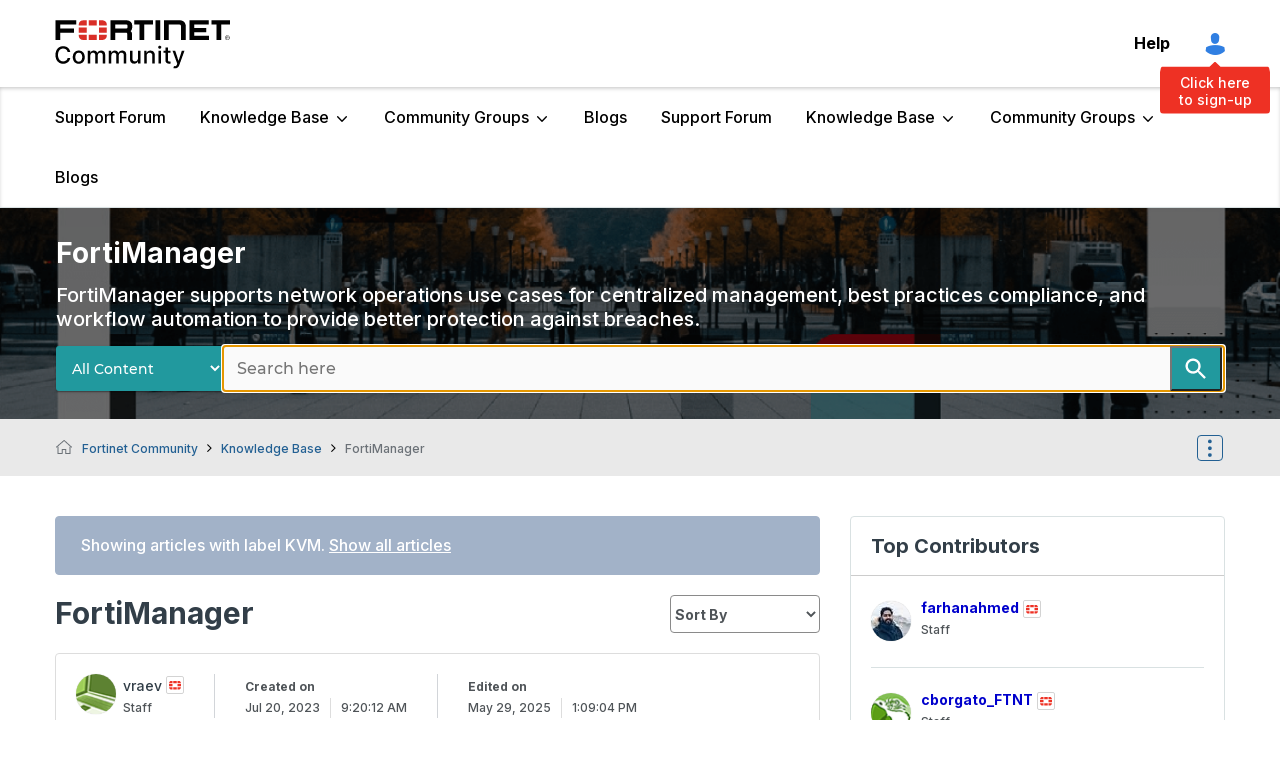

--- FILE ---
content_type: text/html;charset=UTF-8
request_url: https://community.fortinet.com/t5/FortiManager/tkb-p/TKB22/label-name/kvm
body_size: 68210
content:
<!DOCTYPE html><html prefix="og: http://ogp.me/ns#" dir="ltr" lang="en" class="no-js">
	<head>
	
	<title>
	FortiManager: centralized protection against breaches
</title>
	
	
	<!-- Google tag (gtag.js) -->
<script async src="https://www.googletagmanager.com/gtag/js?id=G-2NBB43M8W6"></script>
<script>
  window.dataLayer = window.dataLayer || [];
  function gtag(){dataLayer.push(arguments);}
  gtag('js', new Date());
  gtag('config', 'G-2NBB43M8W6');
</script>


<!-- DataGrail Cookies Consent Notice start for fortinet.com -->
<style id="dg-consent-custom-style">
 
:host(.dg-consent-banner){
  z-index: 999999;
  
}
  
 :host(.dg-consent-banner) .dg-app, .dg-link, .dg-main-content-explanation,.dg-main-language-dropdown .language-dropdown-trigger,
  .dg-main-language-dropdown .language-dropdown-menu, .dg-main-language-dropdown .language-dropdown-menu-option,.dg-main-content-policy-option{
      background: #f2f3f5;
    }
  
  :host(.dg-consent-banner.dg-bottom) .dg-app .dg-text-title{
	display: none;

}
  
:host(.dg-consent-banner.dg-bottom) .dg-app {

  max-height: 90vh !important;
  padding: 5px !important;
}

:host(.dg-consent-banner) .dg-app .dg-button.accept_all{

    --dg-button-background: #1C1B11 !important;
    --dg-button-color: #fff !important;
  

}

:host(.dg-consent-banner) .dg-app .dg-button.custom,.dg-app .dg-button.open_layer,.dg-app .dg-button.reject_all{
	 border: 0px;
     text-decoration:underline;
      background: #f2f3f5;

}
  
:host(.dg-consent-banner.dg-modal) .dg-app div .dg-header .dg-main-content-explanation.dg-text-title::before {
   content: url("https://www.fortinet.com/content/dam/fortinet/images/cookie-consent/fortinet-logo.svg");

  }


@media only screen and (min-width: 1024px){



:host(.dg-consent-banner.dg-modal) .dg-main-content-policy-option-heading {
    height: 14px;
  }

:host(.dg-consent-banner) .dg-app .dg-links{
	margin: 0px;

}

:host(.dg-consent-banner.dg-bottom) .dg-app .dg-button{

    width: 23%;

}

:host(.dg-consent-banner.dg-bottom) .dg-app .dg-button.accept_all{

     align-self:flex-start;
     margin-top: -8px;

}
:host(.dg-consent-banner.dg-bottom) .dg-app .dg-button.reject_all{
	 margin-top: -43px;
     align-self:flex-end;

}

:host(.dg-consent-banner.dg-bottom) .dg-app .dg-button.open_layer{
	 margin-top: -45px;
     align-self:center;

}


:host(.dg-consent-banner) .dg-app .dg-main-language-dropdown{
	margin: 0px;

}


 :host(.dg-consent-banner) .dg-main-content-explanation,
 :host(.dg-consent-banner) .dg-link,
 :host(.dg-consent-banner) .dg-button,
 :host(.dg-consent-banner) .dg-main-content-policy-option-heading,
 :host(.dg-consent-banner) .dg-main-content-policy-option-input,
 :host(.dg-consent-banner) .dg-main-content-policy-option-description,
 :host(.dg-consent-banner) .dg-text-body {
    font-size: 12px;
    line-height: 14px
  }


  :host(.dg-consent-banner.dg-bottom) .dg-main-content-explanation {
    padding: 0px;
  }

 }

 
</style>


<!-- DataGrail Consent Script -->
    <script type="text/javascript" src="https://api.consentjs.datagrail.io/e28585db-6c1b-4ad9-b61f-1dab9eda72f5/74cfb6e6-a626-4e6f-818b-7393f9374c97/consent-loader.js" async></script>
    <!-- End DataGrail Consent Script -->

    <script>
        (function () {
          const maxWait = 10000;
          const waitTime = 100;
          let waited = 0;

          const interval = setInterval(() => {
            if (window.DG_BANNER_API) {
              clearInterval(interval);
			  
              
			   if (window.DG_BANNER_API.getCategories().some(item => item.primitive === 'dg-category-performance' && item.isEnabled)) {
                  // Google Analytics
					(function(i,s,o,g,r,a,m){i['GoogleAnalyticsObject']=r;i[r]=i[r]||function(){
					(i[r].q=i[r].q||[]).push(arguments)},i[r].l=1*new Date();a=s.createElement(o),
					m=s.getElementsByTagName(o)[0];a.async=1;a.src=g;m.parentNode.insertBefore(a,m)
					})(window,document,'script','https://www.google-analytics.com/analytics.js','ga');
					ga('create', 'UA-XXXXX-Y', 'auto');
					ga('send', 'pageview');
				  // End Google Analytics
               }
			   
			   if (window.DG_BANNER_API.getCategories().some(item => item.primitive === 'dg-category-functional' && item.isEnabled)) {
                  //functional or personalization scripts
               }
			   if (window.DG_BANNER_API.getCategories().some(item => item.primitive === 'dg-category-performance' && item.isEnabled)) {
                  //analytics or performance scripts
               }
			   if (window.DG_BANNER_API.getCategories().some(item => item.primitive === 'dg-category-marketing' && item.isEnabled)) {
                  //Social media or advertisement scripts
               }  
			   
			   
            } else if (waited >= maxWait) {
              clearInterval(interval);
            }
            waited += waitTime;
          }, waitTime);
		  
        })();
    </script><!-- DataGrail Cookies Consent Notice end for fortinet.com -->

  
  


	
	
	
	<meta content="FortiManager supports network operations use cases for centralized management, best practices compliance, and workflow automation to provide better" name="description"/><meta content="width=device-width, initial-scale=1.0, user-scalable=yes" name="viewport"/><meta content="2026-01-22T09:00:36+01:00" itemprop="dateModified"/><meta content="text/html; charset=UTF-8" http-equiv="Content-Type"/><link href="https://community.fortinet.com/t5/FortiManager/tkb-p/TKB22" rel="canonical"/>
	<meta content="website" property="og:type"/><meta content="https://community.fortinet.com/t5/FortiManager/tkb-p/TKB22" property="og:url"/><meta content="FortiManager supports network operations use cases for centralized management, best practices compliance, and workflow automation to provide better protection against breaches." property="og:description"/><meta content="FortiManager: centralized protection against breaches" property="og:title"/>
	
	
		<link class="lia-link-navigation hidden live-links" title="FortiManager articles" type="application/rss+xml" rel="alternate" id="link" href="/tpykb84852/rss/board?board.id=TKB22"></link>
	
		<link class="lia-link-navigation hidden live-links" title="All FortiManager posts" type="application/rss+xml" rel="alternate" id="link_0" href="/tpykb84852/rss/boardmessages?board.id=TKB22"></link>
	

	
	
	    
            	<link href="/skins/2038948/8e5786c640d7e4ba8ae2392392e9c32c/fortinet.css" rel="stylesheet" type="text/css"/>
            
	

	
	
	
	
	<link rel="shortcut icon" href="https://community.fortinet.com/html/@0A381D4230E308E77C6B096A3D9C7E74/assets/favicon.ico" />
<!-- Google Search Console -->
<meta name="google-site-verification" content="lPCHre06XWJI1UmF_-G-3g3rg5e3_RrpT0v5mtJG4EE" />

<!-- Meta tag for Google Tag Manager -->
<meta name="google-site-verification" content="k0JD13707vOm1wqB8ah2QAuoRzynYuGcqfemxM--jQY" />

<meta name="google-site-verification" content="rCH9ri2cwt0MMyHmRzEpSu9PW-hd70qCGdfA73GgQbc" />




<script language="javascript" type="text/javascript">
<!--
if("undefined"==typeof LITHIUM)var LITHIUM={};LITHIUM.Loader=function(){var h=[],a=[],b=!1,c=!1;return{onLoad:function(a){"function"===typeof a&&(!0===b?a():h.push(a))},onJsAttached:function(b){"function"===typeof b&&(!0===c?b():a.push(b))},runJsAttached:function(){c=!0;for(var b=0;b<a.length;b++)a[b]()},getOnLoadFunctions:function(){return h},setLoaded:function(){b=!0},isLoaded:function(){return b},isJsAttached:function(){return c}}}();"undefined"===typeof LITHIUM.Components&&(LITHIUM.Components={});LITHIUM.Components.render=function(h,a,b){LITHIUM.Loader.onLoad(function(){var c=LITHIUM.Components.renderUrl(h),k={type:"GET",dataType:"json"};LITHIUM.jQuery.extend(k,b||{});k.hasOwnProperty("url")||LITHIUM.jQuery.extend(k,{url:c});k.data=a;if("object"!==typeof k.data||null===k.data)k.data={};k.data.originalPageName=LITHIUM.Components.ORIGINAL_PAGE_NAME;k.data.originalPageContext=LITHIUM.Components.ORIGINAL_PAGE_CONTEXT;LITHIUM.jQuery.ajax(k)}.bind(this))};
LITHIUM.Components.renderUrl=function(h,a){var b=LITHIUM.Components.RENDER_URL;LITHIUM.jQuery.each({"component-id":h},function(a,h){b=b.replace(new RegExp("#{"+a+"}","g"),h)});"undefined"!==typeof a&&(b+="?"+LITHIUM.jQuery.param(a));return b};
LITHIUM.Components.renderInPlace=function(h,a,b,c){function k(b){var a=document.createElement("div"),c=(new Date).getTime()+Math.floor(1E7*Math.random()+1);a.setAttribute("id",c);b.parentNode.insertBefore(a,b);return c}if(c)var q=c;else!1===LITHIUM.Loader.isLoaded()&&(document.currentScript?q=k(document.currentScript):(c=document.querySelectorAll("script"),1<c.length&&(q=k(c[c.length-1]))));LITHIUM.Loader.onLoad(function(){var c=LITHIUM.jQuery,k=a||{},m=b||{},l=c("#"+q);c.extend(k,{renderedScripts:LITHIUM.RenderedScripts.toString(),
"component-id":h});c.extend(m,{success:function(b){var a=b.content;LITHIUM.AngularSupport.isAngularEnabled()&&(a=LITHIUM.AngularSupport.compile(a));l.replaceWith(a);LITHIUM.AjaxSupport.ScriptsProcessor.handleScriptEvaluation(b);(b=LITHIUM.jQuery(a).attr("id"))&&LITHIUM.jQuery("#"+b).trigger("LITHIUM:ajaxSuccess:renderInPlace",{componentId:h})},error:function(a,c,h){0===a.readyState||0===a.status?l.html(""):l.html('\x3cspan class\x3d"lia-ajax-error-text"\x3e'+b.errorMessage+"\x3c/span\x3e");l.removeClass(LITHIUM.Css.BASE_LAZY_LOAD).removeClass("lia-fa-spin")}});
l&&LITHIUM.Components.render(h,k,m)}.bind(this))};/*
 modernizr v3.3.1
 Build https://modernizr.com/download?-exiforientation-filereader-flash-setclasses-dontmin

 Copyright (c)
  Faruk Ates
  Paul Irish
  Alex Sexton
  Ryan Seddon
  Patrick Kettner
  Stu Cox
  Richard Herrera

 MIT License
 {
      "name": "EXIF Orientation",
      "property": "exiforientation",
      "tags": ["image"],
      "builderAliases": ["exif_orientation"],
      "async": true,
      "authors": ["Paul Sayre"],
      "notes": [{
        "name": "Article by Dave Perrett",
        "href": "http://recursive-design.com/blog/2012/07/28/exif-orientation-handling-is-a-ghetto/"
      },{
        "name": "Article by Calvin Hass",
        "href": "http://www.impulseadventure.com/photo/exif-orientation.html"
      }]
    }
    ! {
      "name": "Flash",
      "property": "flash",
      "tags": ["flash"],
      "polyfills": ["shumway"]
      }
      ! {
      "name": "File API",
      "property": "filereader",
      "caniuse": "fileapi",
      "notes": [{
        "name": "W3C Working Draft",
        "href": "https://www.w3.org/TR/FileAPI/"
      }],
      "tags": ["file"],
      "builderAliases": ["file_api"],
      "knownBugs": ["Will fail in Safari 5 due to its lack of support for the standards defined FileReader object"]
    }
    !*/
LITHIUM.LiModernizr=function(){(function(h,a,b){function c(e){var a=n.className,b=d._config.classPrefix||"";r&&(a=a.baseVal);d._config.enableJSClass&&(a=a.replace(new RegExp("(^|\\s)"+b+"no-js(\\s|$)"),"$1"+b+"js$2"));d._config.enableClasses&&(a+=" "+b+e.join(" "+b),r?n.className.baseVal=a:n.className=a)}function k(){return"function"!==typeof a.createElement?a.createElement(arguments[0]):r?a.createElementNS.call(a,"http://www.w3.org/2000/svg",arguments[0]):a.createElement.apply(a,arguments)}function q(){var e=
a.body;e||(e=k(r?"svg":"body"),e.fake=!0);return e}function p(a,b){if("object"==typeof a)for(var e in a)u(a,e)&&p(e,a[e]);else{a=a.toLowerCase();e=a.split(".");var f=d[e[0]];2==e.length&&(f=f[e[1]]);if("undefined"!=typeof f)return d;b="function"==typeof b?b():b;1==e.length?d[e[0]]=b:(!d[e[0]]||d[e[0]]instanceof Boolean||(d[e[0]]=new Boolean(d[e[0]])),d[e[0]][e[1]]=b);c([(b&&0!=b?"":"no-")+e.join("-")]);d._trigger(a,b)}return d}var t=[],m=[],l={_version:"3.3.1",_config:{classPrefix:"",enableClasses:!0,
enableJSClass:!0,usePrefixes:!0},_q:[],on:function(a,b){var e=this;setTimeout(function(){b(e[a])},0)},addTest:function(a,b,c){m.push({name:a,fn:b,options:c})},addAsyncTest:function(a){m.push({name:null,fn:a})}},d=function(){};d.prototype=l;d=new d;var n=a.documentElement,r="svg"===n.nodeName.toLowerCase(),u;(function(){var a={}.hasOwnProperty;u="undefined"!==typeof a&&"undefined"!==typeof a.call?function(b,e){return a.call(b,e)}:function(a,b){return b in a&&"undefined"===typeof a.constructor.prototype[b]}})();
l._l={};l.on=function(a,b){this._l[a]||(this._l[a]=[]);this._l[a].push(b);d.hasOwnProperty(a)&&setTimeout(function(){d._trigger(a,d[a])},0)};l._trigger=function(a,b){if(this._l[a]){var e=this._l[a];setTimeout(function(){var a;for(a=0;a<e.length;a++){var c=e[a];c(b)}},0);delete this._l[a]}};d._q.push(function(){l.addTest=p});d.addAsyncTest(function(){LITHIUM.Loader.onLoad(function(){var b=a.createElement("img");b.onerror=function(){p("exiforientation",!1,{aliases:["exif-orientation"]});a.body.removeChild(b)};
b.onload=function(){p("exiforientation",2!==b.width,{aliases:["exif-orientation"]});a.body.removeChild(b)};b.src="[data-uri]\x3d\x3d";
a.body&&(b.setAttribute("style","position: absolute; left: -9999;"),a.body.appendChild(b))})});d.addAsyncTest(function(){var b=function(a){n.contains(a)||n.appendChild(a)},c=function(a,b){var c=!!a;c&&(c=new Boolean(c),c.blocked="blocked"===a);p("flash",function(){return c});if(b&&g.contains(b)){for(;b.parentNode!==g;)b=b.parentNode;g.removeChild(b)}};try{var d="ActiveXObject"in h&&"Pan"in new h.ActiveXObject("ShockwaveFlash.ShockwaveFlash")}catch(v){}if(!("plugins"in navigator&&"Shockwave Flash"in
navigator.plugins||d)||r)c(!1);else{var f=k("embed"),g=q(),l;f.type="application/x-shockwave-flash";g.appendChild(f);if("Pan"in f||d){var m=function(){b(g);if(!n.contains(g))return g=a.body||g,f=k("embed"),f.type="application/x-shockwave-flash",g.appendChild(f),setTimeout(m,1E3);n.contains(f)?(l=f.style.cssText,""!==l?c("blocked",f):c(!0,f)):c("blocked");g.fake&&g.parentNode&&g.parentNode.removeChild(g)};setTimeout(m,10)}else b(g),c("blocked",f),g.fake&&g.parentNode&&g.parentNode.removeChild(g)}});
d.addTest("filereader",!!(h.File&&h.FileList&&h.FileReader));(function(){var a,b;for(b in m)if(m.hasOwnProperty(b)){var c=[];var f=m[b];if(f.name&&(c.push(f.name.toLowerCase()),f.options&&f.options.aliases&&f.options.aliases.length))for(a=0;a<f.options.aliases.length;a++)c.push(f.options.aliases[a].toLowerCase());f="function"===typeof f.fn?f.fn():f.fn;for(a=0;a<c.length;a++){var g=c[a];g=g.split(".");1===g.length?d[g[0]]=f:(!d[g[0]]||d[g[0]]instanceof Boolean||(d[g[0]]=new Boolean(d[g[0]])),d[g[0]][g[1]]=
f);t.push((f?"":"no-")+g.join("-"))}}})();c(t);delete l.addTest;delete l.addAsyncTest;for(b=0;b<d._q.length;b++)d._q[b]();LITHIUM.Modernizr=d})(window,document)}();(function(){LITHIUM.Globals=function(){var h={};return{preventGlobals:function(a){for(var b=0;b<a.length;b++){var c=a[b];c in window&&void 0!==window[c]&&(h[c]=window[c],window[c]=void 0)}},restoreGlobals:function(a){for(var b=0;b<a.length;b++){var c=a[b];h.hasOwnProperty(c)&&(window[c]=h[c])}}}}()})();(function(h){Element.prototype.matches||(Element.prototype.matches=Element.prototype.msMatchesSelector||Element.prototype.webkitMatchesSelector);Element.prototype.closest||(Element.prototype.closest=function(a){var b=this;do{if(b.matches(a))return b;b=b.parentElement||b.parentNode}while(null!==b&&1===b.nodeType);return null})})(LITHIUM.jQuery);window.FileAPI = { jsPath: '/html/assets/js/vendor/ng-file-upload-shim/' };
LITHIUM.PrefetchData = {"Components":{},"commonResults":{}};
LITHIUM.DEBUG = false;
LITHIUM.CommunityJsonObject = {
  "Validation" : {
    "image.description" : {
      "min" : 0,
      "max" : 1000,
      "isoneof" : [ ],
      "type" : "string"
    },
    "tkb.toc_maximum_heading_level" : {
      "min" : 1,
      "max" : 6,
      "isoneof" : [ ],
      "type" : "integer"
    },
    "tkb.toc_heading_list_style" : {
      "min" : 0,
      "max" : 50,
      "isoneof" : [
        "disc",
        "circle",
        "square",
        "none"
      ],
      "type" : "string"
    },
    "blog.toc_maximum_heading_level" : {
      "min" : 1,
      "max" : 6,
      "isoneof" : [ ],
      "type" : "integer"
    },
    "tkb.toc_heading_indent" : {
      "min" : 5,
      "max" : 50,
      "isoneof" : [ ],
      "type" : "integer"
    },
    "blog.toc_heading_indent" : {
      "min" : 5,
      "max" : 50,
      "isoneof" : [ ],
      "type" : "integer"
    },
    "blog.toc_heading_list_style" : {
      "min" : 0,
      "max" : 50,
      "isoneof" : [
        "disc",
        "circle",
        "square",
        "none"
      ],
      "type" : "string"
    }
  },
  "User" : {
    "settings" : {
      "imageupload.legal_file_extensions" : "*.jpg;*.JPG;*.jpeg;*.JPEG;*.gif;*.GIF;*.png;*.PNG;*.webm;*.bmp",
      "config.enable_avatar" : true,
      "integratedprofile.show_klout_score" : true,
      "layout.sort_view_by_last_post_date" : true,
      "layout.friendly_dates_enabled" : false,
      "profileplus.allow.anonymous.scorebox" : false,
      "tkb.message_sort_default" : "topicPublishDate",
      "layout.format_pattern_date" : "MM-dd-yyyy",
      "config.require_search_before_post" : "off",
      "isUserLinked" : false,
      "integratedprofile.cta_add_topics_dismissal_timestamp" : -1,
      "layout.message_body_image_max_size" : 1000,
      "profileplus.everyone" : false,
      "integratedprofile.cta_connect_wide_dismissal_timestamp" : -1,
      "blog.toc_maximum_heading_level" : "",
      "integratedprofile.hide_social_networks" : false,
      "blog.toc_heading_indent" : "",
      "contest.entries_per_page_num" : 20,
      "layout.messages_per_page_linear" : 8,
      "integratedprofile.cta_manage_topics_dismissal_timestamp" : -1,
      "profile.shared_profile_test_group" : false,
      "integratedprofile.cta_personalized_feed_dismissal_timestamp" : -1,
      "integratedprofile.curated_feed_size" : 10,
      "contest.one_kudo_per_contest" : false,
      "integratedprofile.enable_social_networks" : false,
      "integratedprofile.my_interests_dismissal_timestamp" : -1,
      "profile.language" : "en",
      "layout.friendly_dates_max_age_days" : 31,
      "layout.threading_order" : "thread_ascending",
      "blog.toc_heading_list_style" : "disc",
      "useRecService" : false,
      "layout.module_welcome" : "<h1>Welcome to the <span> Fortinet Community! <\/span> <\/h1>\r\n<p>The community is a place to collaborate, share insights and experiences, and get answers to questions.<\/p>\r\n<p>Search here or look around to get started.<\/p>",
      "imageupload.max_uploaded_images_per_upload" : 100,
      "imageupload.max_uploaded_images_per_user" : 1000,
      "integratedprofile.connect_mode" : "",
      "tkb.toc_maximum_heading_level" : "",
      "tkb.toc_heading_list_style" : "disc",
      "sharedprofile.show_hovercard_score" : true,
      "config.search_before_post_scope" : "community",
      "tkb.toc_heading_indent" : "",
      "p13n.cta.recommendations_feed_dismissal_timestamp" : -1,
      "imageupload.max_file_size" : 7200,
      "layout.show_batch_checkboxes" : false,
      "integratedprofile.cta_connect_slim_dismissal_timestamp" : -1
    },
    "isAnonymous" : true,
    "policies" : {
      "image-upload.process-and-remove-exif-metadata" : false
    },
    "registered" : false,
    "emailRef" : "",
    "id" : -1,
    "login" : "Anonymous"
  },
  "Server" : {
    "communityPrefix" : "/tpykb84852",
    "nodeChangeTimeStamp" : 1769074690194,
    "tapestryPrefix" : "/t5",
    "deviceMode" : "DESKTOP",
    "responsiveDeviceMode" : "DESKTOP",
    "membershipChangeTimeStamp" : "0",
    "version" : "25.12",
    "branch" : "25.12-release",
    "showTextKeys" : false
  },
  "Config" : {
    "phase" : "prod",
    "integratedprofile.cta.reprompt.delay" : 30,
    "profileplus.tracking" : {
      "profileplus.tracking.enable" : false,
      "profileplus.tracking.click.enable" : false,
      "profileplus.tracking.impression.enable" : false
    },
    "app.revision" : "2512231126-s6f44f032fc-b18",
    "navigation.manager.community.structure.limit" : "1000"
  },
  "Activity" : {
    "Results" : [ ]
  },
  "NodeContainer" : {
    "viewHref" : "https://community.fortinet.com/t5/Knowledge-Base/ct-p/knowledgebase",
    "description" : "The Knowledge Base is a central hub for articles and technical tips on all Fortinet products.",
    "id" : "knowledgebase",
    "shortTitle" : "Knowledge Base",
    "title" : "Knowledge Base",
    "nodeType" : "category"
  },
  "Page" : {
    "skins" : [
      "fortinet",
      "theme_hermes",
      "responsive_peak"
    ],
    "authUrls" : {
      "loginUrl" : "/tpykb84852/auth/saml/doauth/post?referer=https%3A%2F%2Fcommunity.fortinet.com%2Ft5%2FFortiManager%2Ftkb-p%2FTKB22%2Flabel-name%2Fkvm",
      "loginUrlNotRegistered" : "/tpykb84852/auth/saml/doauth/post?redirectreason=notregistered&referer=https%3A%2F%2Fcommunity.fortinet.com%2Ft5%2FFortiManager%2Ftkb-p%2FTKB22%2Flabel-name%2Fkvm",
      "loginUrlNotRegisteredDestTpl" : "/tpykb84852/auth/saml/doauth/post?redirectreason=notregistered&referer=%7B%7BdestUrl%7D%7D"
    },
    "name" : "TkbPage",
    "rtl" : false,
    "object" : {
      "viewHref" : "/t5/FortiManager/tkb-p/TKB22",
      "id" : "TKB22",
      "page" : "TkbPage",
      "type" : "Board"
    }
  },
  "WebTracking" : {
    "Activities" : { },
    "path" : "Community:Fortinet Community/Category:Knowledge Base/Board:FortiManager"
  },
  "Feedback" : {
    "targeted" : { }
  },
  "Seo" : {
    "markerEscaping" : {
      "pathElement" : {
        "prefix" : "@",
        "match" : "^[0-9][0-9]$"
      },
      "enabled" : false
    }
  },
  "TopLevelNode" : {
    "viewHref" : "https://community.fortinet.com/",
    "description" : "<p>The community is a place to collaborate, share insights and experiences, and get answers to questions.<\/p>",
    "id" : "tpykb84852",
    "shortTitle" : "Fortinet Community",
    "title" : "Fortinet Community",
    "nodeType" : "Community"
  },
  "Community" : {
    "viewHref" : "https://community.fortinet.com/",
    "integratedprofile.lang_code" : "en",
    "integratedprofile.country_code" : "US",
    "id" : "tpykb84852",
    "shortTitle" : "Fortinet Community",
    "title" : "Fortinet Community"
  },
  "CoreNode" : {
    "conversationStyle" : "tkb",
    "viewHref" : "https://community.fortinet.com/t5/FortiManager/tkb-p/TKB22",
    "settings" : { },
    "description" : "FortiManager supports network operations use cases for centralized management, best practices compliance, and workflow automation to provide better protection against breaches.",
    "id" : "TKB22",
    "shortTitle" : "FortiManager",
    "title" : "FortiManager",
    "nodeType" : "Board",
    "ancestors" : [
      {
        "viewHref" : "https://community.fortinet.com/t5/Knowledge-Base/ct-p/knowledgebase",
        "description" : "The Knowledge Base is a central hub for articles and technical tips on all Fortinet products.",
        "id" : "knowledgebase",
        "shortTitle" : "Knowledge Base",
        "title" : "Knowledge Base",
        "nodeType" : "category"
      },
      {
        "viewHref" : "https://community.fortinet.com/",
        "description" : "<p>The community is a place to collaborate, share insights and experiences, and get answers to questions.<\/p>",
        "id" : "tpykb84852",
        "shortTitle" : "Fortinet Community",
        "title" : "Fortinet Community",
        "nodeType" : "Community"
      }
    ]
  }
};
LITHIUM.Components.RENDER_URL = "/t5/util/componentrenderpage/component-id/#{component-id}?render_behavior=raw";
LITHIUM.Components.ORIGINAL_PAGE_NAME = 'tkb/v2/Page';
LITHIUM.Components.ORIGINAL_PAGE_ID = 'TkbPage';
LITHIUM.Components.ORIGINAL_PAGE_CONTEXT = '[base64].';
LITHIUM.Css = {
  "BASE_DEFERRED_IMAGE" : "lia-deferred-image",
  "BASE_BUTTON" : "lia-button",
  "BASE_SPOILER_CONTAINER" : "lia-spoiler-container",
  "BASE_TABS_INACTIVE" : "lia-tabs-inactive",
  "BASE_TABS_ACTIVE" : "lia-tabs-active",
  "BASE_AJAX_REMOVE_HIGHLIGHT" : "lia-ajax-remove-highlight",
  "BASE_FEEDBACK_SCROLL_TO" : "lia-feedback-scroll-to",
  "BASE_FORM_FIELD_VALIDATING" : "lia-form-field-validating",
  "BASE_FORM_ERROR_TEXT" : "lia-form-error-text",
  "BASE_FEEDBACK_INLINE_ALERT" : "lia-panel-feedback-inline-alert",
  "BASE_BUTTON_OVERLAY" : "lia-button-overlay",
  "BASE_TABS_STANDARD" : "lia-tabs-standard",
  "BASE_AJAX_INDETERMINATE_LOADER_BAR" : "lia-ajax-indeterminate-loader-bar",
  "BASE_AJAX_SUCCESS_HIGHLIGHT" : "lia-ajax-success-highlight",
  "BASE_CONTENT" : "lia-content",
  "BASE_JS_HIDDEN" : "lia-js-hidden",
  "BASE_AJAX_LOADER_CONTENT_OVERLAY" : "lia-ajax-loader-content-overlay",
  "BASE_FORM_FIELD_SUCCESS" : "lia-form-field-success",
  "BASE_FORM_WARNING_TEXT" : "lia-form-warning-text",
  "BASE_FORM_FIELDSET_CONTENT_WRAPPER" : "lia-form-fieldset-content-wrapper",
  "BASE_AJAX_LOADER_OVERLAY_TYPE" : "lia-ajax-overlay-loader",
  "BASE_FORM_FIELD_ERROR" : "lia-form-field-error",
  "BASE_SPOILER_CONTENT" : "lia-spoiler-content",
  "BASE_FORM_SUBMITTING" : "lia-form-submitting",
  "BASE_EFFECT_HIGHLIGHT_START" : "lia-effect-highlight-start",
  "BASE_FORM_FIELD_ERROR_NO_FOCUS" : "lia-form-field-error-no-focus",
  "BASE_EFFECT_HIGHLIGHT_END" : "lia-effect-highlight-end",
  "BASE_SPOILER_LINK" : "lia-spoiler-link",
  "FACEBOOK_LOGOUT" : "lia-component-users-action-logout",
  "BASE_DISABLED" : "lia-link-disabled",
  "FACEBOOK_SWITCH_USER" : "lia-component-admin-action-switch-user",
  "BASE_FORM_FIELD_WARNING" : "lia-form-field-warning",
  "BASE_AJAX_LOADER_FEEDBACK" : "lia-ajax-loader-feedback",
  "BASE_AJAX_LOADER_OVERLAY" : "lia-ajax-loader-overlay",
  "BASE_LAZY_LOAD" : "lia-lazy-load"
};
(function() { if (!window.LITHIUM_SPOILER_CRITICAL_LOADED) { window.LITHIUM_SPOILER_CRITICAL_LOADED = true; window.LITHIUM_SPOILER_CRITICAL_HANDLER = function(e) { if (!window.LITHIUM_SPOILER_CRITICAL_LOADED) return; if (e.target.classList.contains('lia-spoiler-link')) { var container = e.target.closest('.lia-spoiler-container'); if (container) { var content = container.querySelector('.lia-spoiler-content'); if (content) { if (e.target.classList.contains('open')) { content.style.display = 'none'; e.target.classList.remove('open'); } else { content.style.display = 'block'; e.target.classList.add('open'); } } e.preventDefault(); return false; } } }; document.addEventListener('click', window.LITHIUM_SPOILER_CRITICAL_HANDLER, true); } })();
LITHIUM.noConflict = true;
LITHIUM.useCheckOnline = false;
LITHIUM.RenderedScripts = [
  "jquery.viewport-1.0.js",
  "jquery.tmpl-1.1.1.js",
  "AjaxSupport.js",
  "Cache.js",
  "Text.js",
  "jquery.blockui.js",
  "jquery.ui.draggable.js",
  "jquery.function-utils-1.0.js",
  "NoConflict.js",
  "LiModernizr.js",
  "jquery.iframe-shim-1.0.js",
  "jquery.ui.core.js",
  "jquery.json-2.6.0.js",
  "jquery.js",
  "DropDownMenu.js",
  "jquery.ui.position.js",
  "Video.js",
  "Namespace.js",
  "jquery.effects.core.js",
  "Throttle.js",
  "Components.js",
  "Lithium.js",
  "SpoilerToggle.js",
  "jquery.lithium-selector-extensions.js",
  "DeferredImages.js",
  "jquery.position-toggle-1.0.js",
  "DynamicPager.js",
  "ForceLithiumJQuery.js",
  "Forms.js",
  "jquery.hoverIntent-r6.js",
  "json2.js",
  "jquery.effects.slide.js",
  "ResizeSensor.js",
  "InformationBox.js",
  "jquery.ui.mouse.js",
  "Loader.js",
  "Dialog.js",
  "Sandbox.js",
  "ElementMethods.js",
  "DropDownMenuVisibilityHandler.js",
  "jquery.appear-1.1.1.js",
  "DataHandler.js",
  "Auth.js",
  "AjaxFeedback.js",
  "jquery.ui.resizable.js",
  "Events.js",
  "PartialRenderProxy.js",
  "PolyfillsAll.js",
  "jquery.iframe-transport.js",
  "jquery.ui.widget.js",
  "jquery.scrollTo.js",
  "jquery.css-data-1.0.js",
  "jquery.ajax-cache-response-1.0.js",
  "jquery.fileupload.js",
  "jquery.delayToggle-1.0.js",
  "ActiveCast3.js",
  "CustomEvent.js",
  "ElementQueries.js",
  "jquery.ui.dialog.js",
  "prism.js",
  "Globals.js",
  "jquery.clone-position-1.0.js"
];(function(){LITHIUM.AngularSupport=function(){function g(a,c){a=a||{};for(var b in c)"[object object]"===Object.prototype.toString.call(c[b])?a[b]=g(a[b],c[b]):a[b]=c[b];return a}var d,f,b={coreModule:"li.community",coreModuleDeps:[],noConflict:!0,bootstrapElementSelector:".lia-page .min-width .lia-content",bootstrapApp:!0,debugEnabled:!1,useCsp:!0,useNg2:!1},k=function(){var a;return function(b){a||(a=document.createElement("a"));a.href=b;return a.href}}();LITHIUM.Angular={};return{preventGlobals:LITHIUM.Globals.preventGlobals,
restoreGlobals:LITHIUM.Globals.restoreGlobals,init:function(){var a=[],c=document.querySelector(b.bootstrapElementSelector);a.push(b.coreModule);b.customerModules&&0<b.customerModules.length&&a.concat(b.customerModules);b.useCsp&&(c.setAttribute("ng-csp","no-unsafe-eval"),c.setAttribute("li-common-non-bindable",""));d=LITHIUM.angular.module(b.coreModule,b.coreModuleDeps);d.config(["$locationProvider","$provide","$injector","$logProvider","$compileProvider","$qProvider","$anchorScrollProvider",function(a,
c,e,d,f,g,h){h.disableAutoScrolling();h=document.createElement("base");h.setAttribute("href",k(location));document.getElementsByTagName("head")[0].appendChild(h);window.history&&window.history.pushState&&a.html5Mode({enabled:!0,requireBase:!0,rewriteLinks:!1}).hashPrefix("!");d.debugEnabled(b.debugEnabled);f.debugInfoEnabled(b.debugEnabled);e.has("$uibModal")&&c.decorator("$uibModal",["$delegate",function(a){var b=a.open;a.open=function(a){a.backdropClass=(a.backdropClass?a.backdropClass+" ":"")+
"lia-modal-backdrop";a.windowClass=(a.windowClass?a.windowClass+" ":"")+"lia-modal-window";return b(a)};return a}]);e.has("uibDropdownConfig")&&(e.get("uibDropdownConfig").openClass="lia-dropdown-open");e.has("uibButtonConfig")&&(e.get("uibButtonConfig").activeClass="lia-link-active");g.errorOnUnhandledRejections(!1)}]);if(b.bootstrapApp)f=b.useNg2?LITHIUM.Angular.upgradeAdapter.bootstrap(c,a):LITHIUM.angular.bootstrap(c,a);else LITHIUM.Loader.onLoad(function(){f=LITHIUM.angular.element(c).injector()});
LITHIUM.Angular.app=d},compile:function(a){void 0===a&&(a=document.querySelector(b.bootstrapElementSelector));var c;if(void 0===a||""===a)return a;f.invoke(["$rootScope","$compile",function(b,d){try{var e=LITHIUM.angular.element(a)}catch(l){e=LITHIUM.angular.element("\x3cli:safe-wrapper\x3e"+a+"\x3c/li:safe-wrapper\x3e")}e.attr("li-common-non-bindable","");c=d(e)(b);b.$digest()}]);return c},isAngularEnabled:function(){return void 0!==d},updateLocationUrl:function(a,b){f.invoke(["$location","$rootScope",
"$browser",function(c,d,e){a=""===a?"?":a;c.url(a,b);d.$apply()}])},setOptions:function(a){return g(b,a)},getOptions:function(){return b},initGlobal:function(a){LITHIUM.angular=a;b.useNg2&&(LITHIUM.Angular.upgradeAdapter=new ng.upgrade.UpgradeAdapter)}}}()})();(function(){LITHIUM.ScriptLoader=function(){function d(a){a in e||(e[a]={loaded:!1});return e[a]}function f(){g.filter(function(a){return!a.loaded}).forEach(function(a){var b=!0;a.labels.forEach(function(a){!1===d(a).loaded&&(b=!1)});b&&(a.loaded=!0,a.callback())})}var e={},g=[];return{load:function(a){a.forEach(function(a){var b=document.getElementsByTagName("head")[0]||document.documentElement,c=document.createElement("script");c.src=a.url;c.async=!1;a.crossorigin&&a.integrity&&(c.setAttribute("crossorigin",
a.crossorigin),c.setAttribute("integrity",a.integrity));b.insertBefore(c,b.firstChild);d(a.label)})},setLoaded:function(a){d(a).loaded=!0;f()},ready:function(a,b){g.push({labels:a,callback:b,loaded:!1});f()}}}()})();LITHIUM.ScriptLoader.load([{"name":"lia-scripts-common-min.js","label":"common","url":"/t5/scripts/ACE8CCA3F310751C62BE104C038C11AF/lia-scripts-common-min.js"},{"name":"lia-scripts-body-min.js","label":"body","url":"/t5/scripts/754419AAAC3EAFABC07782FDBE1AD99C/lia-scripts-body-min.js"},{"name":"lia-scripts-angularjs-min.js","label":"angularjs","url":"/t5/scripts/00A777938B56ECCE5DB9E6C80A2C3591/lia-scripts-angularjs-min.js"},{"name":"lia-scripts-angularjsModules-min.js","label":"angularjsModules","url":"/t5/scripts/46542B9AE5DAADCE8E2E33EBCDDC6FB6/lia-scripts-angularjsModules-min.js"}]);
// -->
</script></head>
	<body class="lia-tkb lia-user-status-anonymous TkbPage lia-body lia-a11y" id="lia-body">
	
	
	<div id="EF3-172-5" class="ServiceNodeInfoHeader">
</div>
	
	
	
	

	<div class="lia-page">
		<center>
			
				
					
	
	<div class="MinimumWidthContainer">
		<div class="min-width-wrapper">
			<div class="min-width">		
				
						<div class="lia-content">
                            
							
							
							
		
   	<div class="lia-quilt lia-quilt-tkb-page lia-quilt-layout-two-column-main-side lia-top-quilt">
	<div class="lia-quilt-row lia-quilt-row-header">
		<div class="lia-quilt-column lia-quilt-column-24 lia-quilt-column-single lia-quilt-column-common-header">
			<div class="lia-quilt-column-alley lia-quilt-column-alley-single">
	
		
			<div class="lia-quilt lia-quilt-header lia-quilt-layout-custom-community-header lia-component-quilt-header">
	<div class="lia-quilt-row lia-quilt-row-header-top">
		<div class="lia-quilt-column lia-quilt-column-24 lia-quilt-column-single lia-quilt-column-header-top-content">
			<div class="lia-quilt-column-alley lia-quilt-column-alley-single">
	
		<div class="custom-community-header-left">
			
		
			<div class="lia-slide-out-nav-menu lia-component-common-widget-slide-out-nav-menu">
    <button li-bindable="" li-common-element-hook="navMenuTriggerElement" class="lia-slide-menu-trigger lia-slide-out-nav-menu-wrapper">
        <div ng-non-bindable="" class="lia-slide-out-nav-menu-title">
            Browse
        </div>
    </button>
    <li:common-slide-menu li-bindable="" trigger-element="navMenuTriggerElement" li-direction="left" style="display:none">
        <div class="lia-quilt lia-quilt-navigation-slide-out-menu lia-quilt-layout-one-column">
	<div class="lia-quilt-row lia-quilt-row-header">
		<div class="lia-quilt-column lia-quilt-column-24 lia-quilt-column-single lia-quilt-column-common-header lia-mark-empty">
			
		</div>
	</div><div class="lia-quilt-row lia-quilt-row-main">
		<div class="lia-quilt-column lia-quilt-column-24 lia-quilt-column-single lia-quilt-column-main-content">
			<div class="lia-quilt-column-alley lia-quilt-column-alley-single">
	
		
			<li:community-navigation class="lia-component-community-widget-navigation" li-bindable="" li-instance="0" componentId="community.widget.navigation" mode="default"></li:community-navigation>
		
	
	
</div>
		</div>
	</div><div class="lia-quilt-row lia-quilt-row-footer">
		<div class="lia-quilt-column lia-quilt-column-24 lia-quilt-column-single lia-quilt-column-common-footer lia-mark-empty">
			
		</div>
	</div>
</div>
    </li:common-slide-menu>
</div>
		
			
<div class="custom-community-header-logo">
    <a href="/" style="background: url('/html/assets/logo.svg') no-repeat 50% / contain;" class="community-header-logo-link">Fortinet Community</a>
</div>

		
	
		</div>
	
	

	
		<div class="custom-community-header-right">
			
		
			<div class="custom-community-header-user-navigation">
<a class="lia-link-navigation faq-link lia-component-help-action-faq" id="faqPage_a7e4c2b035ff4f" href="/t5/help/faqpage">Help</a><a class="lia-link-navigation login-link lia-authentication-link lia-component-users-action-login" rel="nofollow" id="loginPageV2_a7e4c2b03c5586" href="/tpykb84852/auth/saml/doauth/post?referer=https%3A%2F%2Fcommunity.fortinet.com%2Ft5%2FFortiManager%2Ftkb-p%2FTKB22%2Flabel-name%2Fkvm">Sign In</a></div>

		
	
		</div>
	
	

	
		
			      <style>
      .custom-community-header-navigation-v2>ul a[href*="/idb-p/ideas"] {
        display: none !important;
      }
      </style>
      <style>
      .custom-community-header-navigation-v2>ul a[href*="/tkb-p/internalarticlenominations"] {
        display: none !important;
      }
      </style>
      <style>
        .engagement-popup .overlay {
          position: fixed;
          top: 0;
          left: 0;
          z-index: 9999;
          height: 100%;
          width: 100%;
          background-color: rgba(0, 0, 0, 0.5);
        }

        .engagement-popup .eg-banner {
          position: absolute;
          overflow-y: auto;
          top: 50%;
          left: 50%;
          translate: -50% -50%;
          border-radius: 4px;
          width: 800px;
          max-width: 98%;
          height: 400px;
          display: flex;
          justify-content: flex-end;
          padding: 97px 45px;
          background: #fff no-repeat url('https://community.fortinet.com/html/@EE8CFBCC2A83043F04641396F1015408/assets/engagement-banner.png') center/cover;
        }

        .engagement-popup .eg-banner-content {
          width: 60%;
        }

        .engagement-popup .eg-heading1 {
          color: #000;
          font-size: 30px;
          line-height: normal;
        }

        .engagement-popup .eg-heading2 {
          color: #21999E;
          font-size: 30px;
          font-weight: 700;
          line-height: normal;
        }

        .engagement-popup .eg-description {
          font-size: 14px;
          font-weight: 300;
          line-height: 24px;
          margin: 10px 0 30px;
        }

        .engagement-popup .eg-description .red {
          color: #D3001F;
          font-weight: 500;
        }

        .engagement-popup .eg-btns {
          display: flex;
          gap: 20px;
          font-size: 14px;
          font-weight: 700;
          line-height: 1;
          white-space: nowrap;
        }

        .engagement-popup .login-register-btn {
          padding: 15px 22px;
          border: 1px solid #D3001F;
          background-color: #D3001F;
          color: #FFF;
          text-decoration: none;
        }

        .engagement-popup .continue-as-guest {
          padding: 15px 22px;
          border: 1px solid #D3001F;
          background-color: #FFF;
          color: #D3001F;
          cursor: pointer;
        }

        @media screen and (max-width: 767px) {
          .engagement-popup .eg-banner {
            background-image: url('https://community.fortinet.com/html/@74F00B122DB3E00EFEEFA5024FED20DE/assets/engagement-banner-mobile.png');
            padding: 150px 20px 20px;
            height: 336px;
            width: 300px;
          }

          .engagement-popup .eg-banner-content {
            width: 100%;
            text-align: center;
          }

          .engagement-popup .eg-heading1 {
            font-size: 16px;
          }

          .engagement-popup .eg-heading2 {
            font-size: 16px;
          }

          .engagement-popup .eg-description {
            font-size: 13px;
            line-height: 18px;
            margin-bottom: 20px;
          }

          .engagement-popup .eg-btns {
            font-size: 12px;
          }

          .engagement-popup .login-register-btn {
            width: calc(50% - 10px);
            padding: 14px 2px;
            display: flex;
            align-items: center;
            justify-content: center;
          }

          .engagement-popup .continue-as-guest {
            width: calc(50% - 10px);
            padding: 6px 20px;
            white-space: normal;
            word-break: normal;
            line-height: 14px;
            text-align: left;
          }
        }
      </style>
      <div class="engagement-popup" style="display: none;">
        <div class="overlay">
          <div class="eg-banner" style="display: none;">
            <div class="eg-banner-content">
              <div class="eg-heading1">Unlock Exclusive Benefits</div>
              <div class="eg-heading2">Join Our Community Today!</div>
            <div class="eg-description">Join our community and post in the forum to earn your exclusive <span class="red">Welcome 2026 Badge!</span> Become a member today!</div>
              <div class="eg-btns">
                <a href="/tpykb84852/auth/saml/doauth/post?referer=https%3A%2F%2Fcommunity.fortinet.com%2Ft5%2FFortiManager%2Ftkb-p%2FTKB22%2Flabel-name%2Fkvm" class="login-register-btn">LOGIN/REGISTER</a>
                <span class="continue-as-guest">CONTINUE AS A GUEST</span>
              </div>
            </div>
          </div>
        </div>
      </div>

		
	
	
</div>
		</div>
	</div><div class="lia-quilt-row lia-quilt-row-header-navigation">
		<div class="lia-quilt-column lia-quilt-column-24 lia-quilt-column-single lia-quilt-column-header-navigation-content">
			<div class="lia-quilt-column-alley lia-quilt-column-alley-single">
	
		
			 

<div class="custom-community-header-navigation-v2"> <ul> <li > <a href="/t5/Support-Forum/bd-p/fortinet-discussion">Support Forum</a> </li> <li class="has-children"> <a href="/t5/Knowledge-Base/ct-p/knowledgebase">Knowledge Base</a> <ul class="custom-community-header-sub-navigation"> <li class="depth2 "> <a href="/t5/Customer-Service/tkb-p/TKB36" class="nav-category">Customer Service</a> <ul class="custom-community-header-sub-navigation"> </ul> </li> <li class="depth2 "> <a href="/t5/Internal-Article-Nominations/tkb-p/internalarticlenominations" class="nav-category">Internal Article Nominations</a> <ul class="custom-community-header-sub-navigation"> </ul> </li> <li class="depth2 "> <a href="/t5/FortiGate/tkb-p/TKB20" class="nav-category">FortiGate</a> <ul class="custom-community-header-sub-navigation"> </ul> </li> <li class="depth2 "> <a href="/t5/FortiClient/tkb-p/TKB10" class="nav-category">FortiClient</a> <ul class="custom-community-header-sub-navigation"> </ul> </li> <li class="depth2 "> <a href="/t5/FortiADC/tkb-p/TKB4" class="nav-category">FortiADC</a> <ul class="custom-community-header-sub-navigation"> </ul> </li> <li class="depth2 "> <a href="/t5/FortiAIOps/tkb-p/FortiAIOpsKb" class="nav-category">FortiAIOps</a> <ul class="custom-community-header-sub-navigation"> </ul> </li> <li class="depth2 "> <a href="/t5/FortiAnalyzer/tkb-p/TKB2" class="nav-category">FortiAnalyzer</a> <ul class="custom-community-header-sub-navigation"> </ul> </li> <li class="depth2 "> <a href="/t5/FortiAP/tkb-p/TKB3" class="nav-category">FortiAP</a> <ul class="custom-community-header-sub-navigation"> </ul> </li> <li class="depth2 "> <a href="/t5/FortiAuthenticator/tkb-p/TKB5" class="nav-category">FortiAuthenticator</a> <ul class="custom-community-header-sub-navigation"> </ul> </li> <li class="depth2 "> <a href="/t5/FortiBridge/tkb-p/TKB6" class="nav-category">FortiBridge</a> <ul class="custom-community-header-sub-navigation"> </ul> </li> <li class="depth2 "> <a href="/t5/FortiCache/tkb-p/TKB7" class="nav-category">FortiCache</a> <ul class="custom-community-header-sub-navigation"> </ul> </li> <li class="depth2 "> <a href="/t5/FortiCare-Services/tkb-p/45" class="nav-category">FortiCare Services</a> <ul class="custom-community-header-sub-navigation"> </ul> </li> <li class="depth2 "> <a href="/t5/FortiCarrier/tkb-p/TKB8" class="nav-category">FortiCarrier</a> <ul class="custom-community-header-sub-navigation"> </ul> </li> <li class="depth2 "> <a href="/t5/FortiCASB/tkb-p/TKB9" class="nav-category">FortiCASB</a> <ul class="custom-community-header-sub-navigation"> </ul> </li> <li class="depth2 "> <a href="/t5/FortiConverter/tkb-p/TKB37" class="nav-category">FortiConverter</a> <ul class="custom-community-header-sub-navigation"> </ul> </li> <li class="depth2 "> <a href="/t5/FortiCNP/tkb-p/TKB38" class="nav-category">FortiCNP</a> <ul class="custom-community-header-sub-navigation"> </ul> </li> <li class="depth2 "> <a href="/t5/FortiDAST/tkb-p/TKB51" class="nav-category">FortiDAST</a> <ul class="custom-community-header-sub-navigation"> </ul> </li> <li class="depth2 "> <a href="/t5/FortiData/tkb-p/fortidataKb" class="nav-category">FortiData</a> <ul class="custom-community-header-sub-navigation"> </ul> </li> <li class="depth2 "> <a href="/t5/FortiDDoS/tkb-p/TKB14" class="nav-category">FortiDDoS</a> <ul class="custom-community-header-sub-navigation"> </ul> </li> <li class="depth2 "> <a href="/t5/FortiDB/tkb-p/TKB13" class="nav-category">FortiDB</a> <ul class="custom-community-header-sub-navigation"> </ul> </li> <li class="depth2 "> <a href="/t5/FortiDNS/tkb-p/TKB39" class="nav-category">FortiDNS</a> <ul class="custom-community-header-sub-navigation"> </ul> </li> <li class="depth2 "> <a href="/t5/FortiDLP/tkb-p/TKB55" class="nav-category">FortiDLP</a> <ul class="custom-community-header-sub-navigation"> </ul> </li> <li class="depth2 "> <a href="/t5/FortiDeceptor/tkb-p/TKB15" class="nav-category">FortiDeceptor</a> <ul class="custom-community-header-sub-navigation"> </ul> </li> <li class="depth2 "> <a href="/t5/FortiDevice/tkb-p/fortidevicekb" class="nav-category">FortiDevice</a> <ul class="custom-community-header-sub-navigation"> </ul> </li> <li class="depth2 "> <a href="/t5/FortiDevSec/tkb-p/TKB46" class="nav-category">FortiDevSec</a> <ul class="custom-community-header-sub-navigation"> </ul> </li> <li class="depth2 "> <a href="/t5/FortiDirector/tkb-p/TKB16" class="nav-category">FortiDirector</a> <ul class="custom-community-header-sub-navigation"> </ul> </li> <li class="depth2 "> <a href="/t5/FortiEdgeCloud/tkb-p/FortiEdgeCloudKb" class="nav-category">FortiEdgeCloud</a> <ul class="custom-community-header-sub-navigation"> </ul> </li> <li class="depth2 "> <a href="/t5/FortiEDR/tkb-p/TKB17" class="nav-category">FortiEDR</a> <ul class="custom-community-header-sub-navigation"> </ul> </li> <li class="depth2 "> <a href="/t5/FortiEndpoint/tkb-p/FortiEndpointKb" class="nav-category">FortiEndpoint</a> <ul class="custom-community-header-sub-navigation"> </ul> </li> <li class="depth2 "> <a href="/t5/FortiExtender/tkb-p/TKB18" class="nav-category">FortiExtender</a> <ul class="custom-community-header-sub-navigation"> </ul> </li> <li class="depth2 "> <a href="/t5/FortiGate-Cloud/tkb-p/TKB11" class="nav-category">FortiGate Cloud</a> <ul class="custom-community-header-sub-navigation"> </ul> </li> <li class="depth2 "> <a href="/t5/FortiGuard/tkb-p/TKB33" class="nav-category">FortiGuard</a> <ul class="custom-community-header-sub-navigation"> </ul> </li> <li class="depth2 "> <a href="/t5/FortiGuest/tkb-p/fortiguestKb" class="nav-category">FortiGuest</a> <ul class="custom-community-header-sub-navigation"> </ul> </li> <li class="depth2 "> <a href="/t5/FortiHypervisor/tkb-p/TKB40" class="nav-category">FortiHypervisor</a> <ul class="custom-community-header-sub-navigation"> </ul> </li> <li class="depth2 "> <a href="/t5/FortiInsight/tkb-p/TKB41" class="nav-category">FortiInsight</a> <ul class="custom-community-header-sub-navigation"> </ul> </li> <li class="depth2 "> <a href="/t5/FortiIsolator/tkb-p/fortiIsolatorKb" class="nav-category">FortiIsolator</a> <ul class="custom-community-header-sub-navigation"> </ul> </li> <li class="depth2 "> <a href="/t5/FortiMail/tkb-p/TKB21" class="nav-category">FortiMail</a> <ul class="custom-community-header-sub-navigation"> </ul> </li> <li class="depth2 "> <a href="/t5/FortiManager/tkb-p/TKB22" class="nav-category">FortiManager</a> <ul class="custom-community-header-sub-navigation"> </ul> </li> <li class="depth2 "> <a href="/t5/FortiMonitor/tkb-p/TKB45" class="nav-category">FortiMonitor</a> <ul class="custom-community-header-sub-navigation"> </ul> </li> <li class="depth2 "> <a href="/t5/FortiNAC/tkb-p/TKB23" class="nav-category">FortiNAC</a> <ul class="custom-community-header-sub-navigation"> </ul> </li> <li class="depth2 "> <a href="/t5/FortiNAC-F/tkb-p/fortinac-f" class="nav-category">FortiNAC-F</a> <ul class="custom-community-header-sub-navigation"> </ul> </li> <li class="depth2 "> <a href="/t5/FortiNDR-on-premise/tkb-p/TKB49" class="nav-category">FortiNDR (on-premise)</a> <ul class="custom-community-header-sub-navigation"> </ul> </li> <li class="depth2 "> <a href="/t5/FortiNDRCloud/tkb-p/fortindrcloud" class="nav-category">FortiNDRCloud</a> <ul class="custom-community-header-sub-navigation"> </ul> </li> <li class="depth2 "> <a href="/t5/FortiPAM/tkb-p/TKB52" class="nav-category">FortiPAM</a> <ul class="custom-community-header-sub-navigation"> </ul> </li> <li class="depth2 "> <a href="/t5/FortiPhish/tkb-p/fortiphishKb" class="nav-category">FortiPhish</a> <ul class="custom-community-header-sub-navigation"> </ul> </li> <li class="depth2 "> <a href="/t5/FortiPortal/tkb-p/TKB24" class="nav-category">FortiPortal</a> <ul class="custom-community-header-sub-navigation"> </ul> </li> <li class="depth2 "> <a href="/t5/FortiPresence/tkb-p/FortiPresenceKb" class="nav-category">FortiPresence</a> <ul class="custom-community-header-sub-navigation"> </ul> </li> <li class="depth2 "> <a href="/t5/FortiProxy/tkb-p/TKB25" class="nav-category">FortiProxy</a> <ul class="custom-community-header-sub-navigation"> </ul> </li> <li class="depth2 "> <a href="/t5/FortiRecon/tkb-p/TKB48" class="nav-category">FortiRecon</a> <ul class="custom-community-header-sub-navigation"> </ul> </li> <li class="depth2 "> <a href="/t5/FortiRecorder/tkb-p/TKB26" class="nav-category">FortiRecorder</a> <ul class="custom-community-header-sub-navigation"> </ul> </li> <li class="depth2 "> <a href="/t5/FortiSRA/tkb-p/TKB54" class="nav-category">FortiSRA</a> <ul class="custom-community-header-sub-navigation"> </ul> </li> <li class="depth2 "> <a href="/t5/FortiSandbox/tkb-p/TKB27" class="nav-category">FortiSandbox</a> <ul class="custom-community-header-sub-navigation"> </ul> </li> <li class="depth2 "> <a href="/t5/FortiSASE/tkb-p/fortisase" class="nav-category">FortiSASE</a> <ul class="custom-community-header-sub-navigation"> </ul> </li> <li class="depth2 "> <a href="/t5/FortiSASE-Sovereign/tkb-p/fortisase-sovereignkb" class="nav-category">FortiSASE Sovereign</a> <ul class="custom-community-header-sub-navigation"> </ul> </li> <li class="depth2 "> <a href="/t5/FortiScan/tkb-p/TKB42" class="nav-category">FortiScan</a> <ul class="custom-community-header-sub-navigation"> </ul> </li> <li class="depth2 "> <a href="/t5/FortiSIEM/tkb-p/TKB28" class="nav-category">FortiSIEM</a> <ul class="custom-community-header-sub-navigation"> </ul> </li> <li class="depth2 "> <a href="/t5/FortiSOAR-Knowledge-Base/tkb-p/TKB29" class="nav-category">FortiSOAR</a> <ul class="custom-community-header-sub-navigation"> </ul> </li> <li class="depth2 "> <a href="/t5/FortiSwitch/tkb-p/TKB30" class="nav-category">FortiSwitch</a> <ul class="custom-community-header-sub-navigation"> </ul> </li> <li class="depth2 "> <a href="/t5/FortiTester/tkb-p/TKB50" class="nav-category">FortiTester</a> <ul class="custom-community-header-sub-navigation"> </ul> </li> <li class="depth2 "> <a href="/t5/FortiToken/tkb-p/TKB31" class="nav-category">FortiToken</a> <ul class="custom-community-header-sub-navigation"> </ul> </li> <li class="depth2 "> <a href="/t5/FortiVoice/tkb-p/TKB19" class="nav-category">FortiVoice</a> <ul class="custom-community-header-sub-navigation"> </ul> </li> <li class="depth2 "> <a href="/t5/FortiWAN/tkb-p/TKB32" class="nav-category">FortiWAN</a> <ul class="custom-community-header-sub-navigation"> </ul> </li> <li class="depth2 "> <a href="/t5/FortiWeb/tkb-p/TKB34" class="nav-category">FortiWeb</a> <ul class="custom-community-header-sub-navigation"> </ul> </li> <li class="depth2 "> <a href="/t5/FortiAppSec-Cloud/tkb-p/TKB53" class="nav-category">FortiAppSec Cloud</a> <ul class="custom-community-header-sub-navigation"> </ul> </li> <li class="depth2 "> <a href="/t5/Lacework/tkb-p/laceworkKb" class="nav-category">Lacework</a> <ul class="custom-community-header-sub-navigation"> </ul> </li> <li class="depth2 "> <a href="/t5/Wireless-Controller/tkb-p/TKB35" class="nav-category">Wireless Controller</a> <ul class="custom-community-header-sub-navigation"> </ul> </li> <li class="depth2 "> <a href="/t5/RMA-Service/tkb-p/TKB43" class="nav-category">RMA Information and Announcements</a> <ul class="custom-community-header-sub-navigation"> </ul> </li> <li class="depth2 "> <a href="/t5/FortiCloud-Products/tkb-p/TKB44" class="nav-category">FortiCloud Products</a> <ul class="custom-community-header-sub-navigation"> </ul> </li> <li class="depth2 "> <a href="/t5/ZTNA/tkb-p/TKB47" class="nav-category">ZTNA</a> <ul class="custom-community-header-sub-navigation"> </ul> </li> <li class="depth2 "> <a href="/t5/4D-Documents/tkb-p/4DDocumentsKb" class="nav-category">4D Documents</a> <ul class="custom-community-header-sub-navigation"> </ul> </li> </ul> </li> <li class="has-children"> <a href="/t5/Community-Groups/ct-p/groups">Community Groups</a> <ul class="custom-community-header-sub-navigation"> <li class="depth2 "> <a href="/t5/Agora/cmp-p/grouphub%3Aagora" class="nav-category">Agora</a> <ul class="custom-community-header-sub-navigation"> </ul> </li> <li class="depth2 "> <a href="/t5/Engage-Services/cmp-p/grouphub%3Aengage-services" class="nav-category">Engage Services</a> <ul class="custom-community-header-sub-navigation"> </ul> </li> <li class="depth2 "> <a href="/t5/The-EPSP-Platform/cmp-p/grouphub%3Aepsp" class="nav-category">The EPSP Platform</a> <ul class="custom-community-header-sub-navigation"> </ul> </li> <li class="depth2 "> <a href="/t5/The-ETSP-Platform/cmp-p/grouphub%3Aetsp" class="nav-category">The ETSP Platform</a> <ul class="custom-community-header-sub-navigation"> </ul> </li> <li class="depth2 "> <a href="/t5/Finland/cmp-p/grouphub%3Afinnish" class="nav-category">Finland</a> <ul class="custom-community-header-sub-navigation"> </ul> </li> <li class="depth2 has-children"> <a href="/t5/FortiCare-Service-Development/gh-p/forticare-service-development" class="nav-category">FortiCare Service Development</a> <ul class="custom-community-header-sub-navigation"> <li class="depth3"> <a href="/t5/FortiCare-Service-Development/bd-p/forticare-service-developmentforum-board" class="nav-category">Discussions</a> </li> <li class="depth3"> <a href="/t5/FortiCare-Service-Development/bg-p/forticare-service-developmentblog-board" class="nav-category">Announcements</a> </li> </ul> </li> <li class="depth2 has-children"> <a href="/t5/FortiGate-VM-on-Azure/gh-p/fortigate-azure" class="nav-category">FortiGate-VM on Azure</a> <ul class="custom-community-header-sub-navigation"> <li class="depth3"> <a href="/t5/FortiGate-Azure-Discussions/bd-p/fortigate-azureforum-board" class="nav-category">Discussions &amp; Onboarding Information</a> </li> <li class="depth3"> <a href="/t5/FortiGate-Azure-Technical/bg-p/fortigate-azureblog-board" class="nav-category">Technical Learning</a> </li> </ul> </li> <li class="depth2 has-children"> <a href="/t5/FortiGate-VM-on-AWS/gh-p/fortigate-vm-on-aws" class="nav-category">FortiGate-VM on AWS</a> <ul class="custom-community-header-sub-navigation"> <li class="depth3"> <a href="/t5/FortiGate-VM-on-AWS-Discussions/bd-p/fortigate-vm-on-awsforum-board" class="nav-category">Discussions &amp; Onboarding Information</a> </li> <li class="depth3"> <a href="/t5/FortiGate-VM-on-AWS-Technical/bg-p/fortigate-vm-on-awsblog-board" class="nav-category">Technical Learning</a> </li> </ul> </li> <li class="depth2 has-children"> <a href="/t5/FortiGate-CNF-All-Marketplaces/gh-p/fortigate-cnf-on-aws" class="nav-category">FortiGate CNF (All Marketplaces)</a> <ul class="custom-community-header-sub-navigation"> <li class="depth3"> <a href="/t5/FortiGate-CNF-Getting-Started/bd-p/fortigate-cnf-on-awsforum-board" class="nav-category">Getting Started Resources</a> </li> <li class="depth3"> <a href="/t5/FortiGate-CNF-Technical-Learning/bg-p/fortigate-cnf-on-awsblog-board" class="nav-category">Technical Learning</a> </li> </ul> </li> <li class="depth2 has-children"> <a href="/t5/FortiWeb-Cloud-All-Marketplaces/gh-p/fortiweb-cloud" class="nav-category">FortiWeb Cloud (All Marketplaces)</a> <ul class="custom-community-header-sub-navigation"> <li class="depth3"> <a href="/t5/FortiWeb-Cloud-Getting-Started/bd-p/fortiweb-cloudforum-board" class="nav-category">Getting Started Resources</a> </li> <li class="depth3"> <a href="/t5/FortiWeb-Cloud-Technical/bg-p/fortiweb-cloudblog-board" class="nav-category">Technical Learning</a> </li> </ul> </li> <li class="depth2 has-children"> <a href="/t5/Fortinet-for-SAP/gh-p/fortinet-for-sap" class="nav-category">Fortinet for SAP</a> <ul class="custom-community-header-sub-navigation"> <li class="depth3"> <a href="/t5/Fortinet-for-SAP-Discussions/bd-p/fortinet-for-sapforum-board" class="nav-category">Discussions</a> </li> <li class="depth3"> <a href="/t5/Fortinet-for-SAP-Technical/bg-p/fortinet-for-sapblog-board" class="nav-category">Technical Learning</a> </li> <li class="depth3"> <a href="/t5/Fortinet-for-SAP-Knowledge-Base/tkb-p/fortinet-for-saptkb-board" class="nav-category">Knowledge Base</a> </li> <li class="depth3"> <a href="/t5/Fortinet-for-SAP-Idea-Exchange/idb-p/fortinet-for-sapidea-board" class="nav-category">Idea Exchange</a> </li> <li class="depth3"> <a href="/t5/Fortinet-for-SAP-Events/eb-p/fortinet-for-sapoccasion-board" class="nav-category">Events</a> </li> </ul> </li> <li class="depth2 has-children"> <a href="/t5/FortiSIEM/gh-p/fortisiem" class="nav-category">FortiSIEM</a> <ul class="custom-community-header-sub-navigation"> <li class="depth3"> <a href="/t5/FortiSIEM-Discussions/bd-p/fortisiemforum-board" class="nav-category">Discussions</a> </li> <li class="depth3"> <a href="/t5/FortiSIEM-Blog/bg-p/fortisiemblog-board" class="nav-category">Blog</a> </li> </ul> </li> <li class="depth2 has-children"> <a href="/t5/FortiSOAR/gh-p/fortisoar" class="nav-category">FortiSOAR</a> <ul class="custom-community-header-sub-navigation"> <li class="depth3"> <a href="/t5/FortiSOAR-Discussions/bd-p/fortisoarforum-board" class="nav-category">Discussions</a> </li> <li class="depth3"> <a href="/t5/FortiSOAR-Announcements/tkb-p/fortisoartkb-board" class="nav-category">Announcements</a> </li> <li class="depth3"> <a href="/t5/FortiSOAR-Ideas/idb-p/fortisoaridea-board" class="nav-category">Idea Exchange</a> </li> </ul> </li> <li class="depth2 "> <a href="/t5/KCS/cmp-p/grouphub%3Akcs" class="nav-category">KCS</a> <ul class="custom-community-header-sub-navigation"> </ul> </li> <li class="depth2 has-children"> <a href="/t5/Lacework/gh-p/lacework" class="nav-category">Lacework</a> <ul class="custom-community-header-sub-navigation"> <li class="depth3"> <a href="/t5/Lacework/eb-p/laceworkoccasion-board" class="nav-category">Live security workshops</a> </li> </ul> </li> <li class="depth2 "> <a href="/t5/Super-User/cmp-p/grouphub%3Asuperuser" class="nav-category">Super User</a> <ul class="custom-community-header-sub-navigation"> </ul> </li> </ul> </li> <li > <a href="/t5/Blogs/bg-p/blogs">Blogs</a> </li> <li > <a href="/t5/Support-Forum/bd-p/fortinet-discussion">Support Forum</a> </li> <li class="has-children"> <a href="/t5/Knowledge-Base/ct-p/knowledgebase">Knowledge Base</a> <ul class="custom-community-header-sub-navigation"> <li class="depth2 "> <a href="/t5/Customer-Service/tkb-p/TKB36" class="nav-category">Customer Service</a> <ul class="custom-community-header-sub-navigation"> </ul> </li> <li class="depth2 "> <a href="/t5/Internal-Article-Nominations/tkb-p/internalarticlenominations" class="nav-category">Internal Article Nominations</a> <ul class="custom-community-header-sub-navigation"> </ul> </li> <li class="depth2 "> <a href="/t5/FortiGate/tkb-p/TKB20" class="nav-category">FortiGate</a> <ul class="custom-community-header-sub-navigation"> </ul> </li> <li class="depth2 "> <a href="/t5/FortiClient/tkb-p/TKB10" class="nav-category">FortiClient</a> <ul class="custom-community-header-sub-navigation"> </ul> </li> <li class="depth2 "> <a href="/t5/FortiADC/tkb-p/TKB4" class="nav-category">FortiADC</a> <ul class="custom-community-header-sub-navigation"> </ul> </li> <li class="depth2 "> <a href="/t5/FortiAIOps/tkb-p/FortiAIOpsKb" class="nav-category">FortiAIOps</a> <ul class="custom-community-header-sub-navigation"> </ul> </li> <li class="depth2 "> <a href="/t5/FortiAnalyzer/tkb-p/TKB2" class="nav-category">FortiAnalyzer</a> <ul class="custom-community-header-sub-navigation"> </ul> </li> <li class="depth2 "> <a href="/t5/FortiAP/tkb-p/TKB3" class="nav-category">FortiAP</a> <ul class="custom-community-header-sub-navigation"> </ul> </li> <li class="depth2 "> <a href="/t5/FortiAuthenticator/tkb-p/TKB5" class="nav-category">FortiAuthenticator</a> <ul class="custom-community-header-sub-navigation"> </ul> </li> <li class="depth2 "> <a href="/t5/FortiBridge/tkb-p/TKB6" class="nav-category">FortiBridge</a> <ul class="custom-community-header-sub-navigation"> </ul> </li> <li class="depth2 "> <a href="/t5/FortiCache/tkb-p/TKB7" class="nav-category">FortiCache</a> <ul class="custom-community-header-sub-navigation"> </ul> </li> <li class="depth2 "> <a href="/t5/FortiCare-Services/tkb-p/45" class="nav-category">FortiCare Services</a> <ul class="custom-community-header-sub-navigation"> </ul> </li> <li class="depth2 "> <a href="/t5/FortiCarrier/tkb-p/TKB8" class="nav-category">FortiCarrier</a> <ul class="custom-community-header-sub-navigation"> </ul> </li> <li class="depth2 "> <a href="/t5/FortiCASB/tkb-p/TKB9" class="nav-category">FortiCASB</a> <ul class="custom-community-header-sub-navigation"> </ul> </li> <li class="depth2 "> <a href="/t5/FortiConverter/tkb-p/TKB37" class="nav-category">FortiConverter</a> <ul class="custom-community-header-sub-navigation"> </ul> </li> <li class="depth2 "> <a href="/t5/FortiCNP/tkb-p/TKB38" class="nav-category">FortiCNP</a> <ul class="custom-community-header-sub-navigation"> </ul> </li> <li class="depth2 "> <a href="/t5/FortiDAST/tkb-p/TKB51" class="nav-category">FortiDAST</a> <ul class="custom-community-header-sub-navigation"> </ul> </li> <li class="depth2 "> <a href="/t5/FortiData/tkb-p/fortidataKb" class="nav-category">FortiData</a> <ul class="custom-community-header-sub-navigation"> </ul> </li> <li class="depth2 "> <a href="/t5/FortiDDoS/tkb-p/TKB14" class="nav-category">FortiDDoS</a> <ul class="custom-community-header-sub-navigation"> </ul> </li> <li class="depth2 "> <a href="/t5/FortiDB/tkb-p/TKB13" class="nav-category">FortiDB</a> <ul class="custom-community-header-sub-navigation"> </ul> </li> <li class="depth2 "> <a href="/t5/FortiDNS/tkb-p/TKB39" class="nav-category">FortiDNS</a> <ul class="custom-community-header-sub-navigation"> </ul> </li> <li class="depth2 "> <a href="/t5/FortiDLP/tkb-p/TKB55" class="nav-category">FortiDLP</a> <ul class="custom-community-header-sub-navigation"> </ul> </li> <li class="depth2 "> <a href="/t5/FortiDeceptor/tkb-p/TKB15" class="nav-category">FortiDeceptor</a> <ul class="custom-community-header-sub-navigation"> </ul> </li> <li class="depth2 "> <a href="/t5/FortiDevice/tkb-p/fortidevicekb" class="nav-category">FortiDevice</a> <ul class="custom-community-header-sub-navigation"> </ul> </li> <li class="depth2 "> <a href="/t5/FortiDevSec/tkb-p/TKB46" class="nav-category">FortiDevSec</a> <ul class="custom-community-header-sub-navigation"> </ul> </li> <li class="depth2 "> <a href="/t5/FortiDirector/tkb-p/TKB16" class="nav-category">FortiDirector</a> <ul class="custom-community-header-sub-navigation"> </ul> </li> <li class="depth2 "> <a href="/t5/FortiEdgeCloud/tkb-p/FortiEdgeCloudKb" class="nav-category">FortiEdgeCloud</a> <ul class="custom-community-header-sub-navigation"> </ul> </li> <li class="depth2 "> <a href="/t5/FortiEDR/tkb-p/TKB17" class="nav-category">FortiEDR</a> <ul class="custom-community-header-sub-navigation"> </ul> </li> <li class="depth2 "> <a href="/t5/FortiEndpoint/tkb-p/FortiEndpointKb" class="nav-category">FortiEndpoint</a> <ul class="custom-community-header-sub-navigation"> </ul> </li> <li class="depth2 "> <a href="/t5/FortiExtender/tkb-p/TKB18" class="nav-category">FortiExtender</a> <ul class="custom-community-header-sub-navigation"> </ul> </li> <li class="depth2 "> <a href="/t5/FortiGate-Cloud/tkb-p/TKB11" class="nav-category">FortiGate Cloud</a> <ul class="custom-community-header-sub-navigation"> </ul> </li> <li class="depth2 "> <a href="/t5/FortiGuard/tkb-p/TKB33" class="nav-category">FortiGuard</a> <ul class="custom-community-header-sub-navigation"> </ul> </li> <li class="depth2 "> <a href="/t5/FortiGuest/tkb-p/fortiguestKb" class="nav-category">FortiGuest</a> <ul class="custom-community-header-sub-navigation"> </ul> </li> <li class="depth2 "> <a href="/t5/FortiHypervisor/tkb-p/TKB40" class="nav-category">FortiHypervisor</a> <ul class="custom-community-header-sub-navigation"> </ul> </li> <li class="depth2 "> <a href="/t5/FortiInsight/tkb-p/TKB41" class="nav-category">FortiInsight</a> <ul class="custom-community-header-sub-navigation"> </ul> </li> <li class="depth2 "> <a href="/t5/FortiIsolator/tkb-p/fortiIsolatorKb" class="nav-category">FortiIsolator</a> <ul class="custom-community-header-sub-navigation"> </ul> </li> <li class="depth2 "> <a href="/t5/FortiMail/tkb-p/TKB21" class="nav-category">FortiMail</a> <ul class="custom-community-header-sub-navigation"> </ul> </li> <li class="depth2 "> <a href="/t5/FortiManager/tkb-p/TKB22" class="nav-category">FortiManager</a> <ul class="custom-community-header-sub-navigation"> </ul> </li> <li class="depth2 "> <a href="/t5/FortiMonitor/tkb-p/TKB45" class="nav-category">FortiMonitor</a> <ul class="custom-community-header-sub-navigation"> </ul> </li> <li class="depth2 "> <a href="/t5/FortiNAC/tkb-p/TKB23" class="nav-category">FortiNAC</a> <ul class="custom-community-header-sub-navigation"> </ul> </li> <li class="depth2 "> <a href="/t5/FortiNAC-F/tkb-p/fortinac-f" class="nav-category">FortiNAC-F</a> <ul class="custom-community-header-sub-navigation"> </ul> </li> <li class="depth2 "> <a href="/t5/FortiNDR-on-premise/tkb-p/TKB49" class="nav-category">FortiNDR (on-premise)</a> <ul class="custom-community-header-sub-navigation"> </ul> </li> <li class="depth2 "> <a href="/t5/FortiNDRCloud/tkb-p/fortindrcloud" class="nav-category">FortiNDRCloud</a> <ul class="custom-community-header-sub-navigation"> </ul> </li> <li class="depth2 "> <a href="/t5/FortiPAM/tkb-p/TKB52" class="nav-category">FortiPAM</a> <ul class="custom-community-header-sub-navigation"> </ul> </li> <li class="depth2 "> <a href="/t5/FortiPhish/tkb-p/fortiphishKb" class="nav-category">FortiPhish</a> <ul class="custom-community-header-sub-navigation"> </ul> </li> <li class="depth2 "> <a href="/t5/FortiPortal/tkb-p/TKB24" class="nav-category">FortiPortal</a> <ul class="custom-community-header-sub-navigation"> </ul> </li> <li class="depth2 "> <a href="/t5/FortiPresence/tkb-p/FortiPresenceKb" class="nav-category">FortiPresence</a> <ul class="custom-community-header-sub-navigation"> </ul> </li> <li class="depth2 "> <a href="/t5/FortiProxy/tkb-p/TKB25" class="nav-category">FortiProxy</a> <ul class="custom-community-header-sub-navigation"> </ul> </li> <li class="depth2 "> <a href="/t5/FortiRecon/tkb-p/TKB48" class="nav-category">FortiRecon</a> <ul class="custom-community-header-sub-navigation"> </ul> </li> <li class="depth2 "> <a href="/t5/FortiRecorder/tkb-p/TKB26" class="nav-category">FortiRecorder</a> <ul class="custom-community-header-sub-navigation"> </ul> </li> <li class="depth2 "> <a href="/t5/FortiSRA/tkb-p/TKB54" class="nav-category">FortiSRA</a> <ul class="custom-community-header-sub-navigation"> </ul> </li> <li class="depth2 "> <a href="/t5/FortiSandbox/tkb-p/TKB27" class="nav-category">FortiSandbox</a> <ul class="custom-community-header-sub-navigation"> </ul> </li> <li class="depth2 "> <a href="/t5/FortiSASE/tkb-p/fortisase" class="nav-category">FortiSASE</a> <ul class="custom-community-header-sub-navigation"> </ul> </li> <li class="depth2 "> <a href="/t5/FortiSASE-Sovereign/tkb-p/fortisase-sovereignkb" class="nav-category">FortiSASE Sovereign</a> <ul class="custom-community-header-sub-navigation"> </ul> </li> <li class="depth2 "> <a href="/t5/FortiScan/tkb-p/TKB42" class="nav-category">FortiScan</a> <ul class="custom-community-header-sub-navigation"> </ul> </li> <li class="depth2 "> <a href="/t5/FortiSIEM/tkb-p/TKB28" class="nav-category">FortiSIEM</a> <ul class="custom-community-header-sub-navigation"> </ul> </li> <li class="depth2 "> <a href="/t5/FortiSOAR-Knowledge-Base/tkb-p/TKB29" class="nav-category">FortiSOAR</a> <ul class="custom-community-header-sub-navigation"> </ul> </li> <li class="depth2 "> <a href="/t5/FortiSwitch/tkb-p/TKB30" class="nav-category">FortiSwitch</a> <ul class="custom-community-header-sub-navigation"> </ul> </li> <li class="depth2 "> <a href="/t5/FortiTester/tkb-p/TKB50" class="nav-category">FortiTester</a> <ul class="custom-community-header-sub-navigation"> </ul> </li> <li class="depth2 "> <a href="/t5/FortiToken/tkb-p/TKB31" class="nav-category">FortiToken</a> <ul class="custom-community-header-sub-navigation"> </ul> </li> <li class="depth2 "> <a href="/t5/FortiVoice/tkb-p/TKB19" class="nav-category">FortiVoice</a> <ul class="custom-community-header-sub-navigation"> </ul> </li> <li class="depth2 "> <a href="/t5/FortiWAN/tkb-p/TKB32" class="nav-category">FortiWAN</a> <ul class="custom-community-header-sub-navigation"> </ul> </li> <li class="depth2 "> <a href="/t5/FortiWeb/tkb-p/TKB34" class="nav-category">FortiWeb</a> <ul class="custom-community-header-sub-navigation"> </ul> </li> <li class="depth2 "> <a href="/t5/FortiAppSec-Cloud/tkb-p/TKB53" class="nav-category">FortiAppSec Cloud</a> <ul class="custom-community-header-sub-navigation"> </ul> </li> <li class="depth2 "> <a href="/t5/Lacework/tkb-p/laceworkKb" class="nav-category">Lacework</a> <ul class="custom-community-header-sub-navigation"> </ul> </li> <li class="depth2 "> <a href="/t5/Wireless-Controller/tkb-p/TKB35" class="nav-category">Wireless Controller</a> <ul class="custom-community-header-sub-navigation"> </ul> </li> <li class="depth2 "> <a href="/t5/RMA-Service/tkb-p/TKB43" class="nav-category">RMA Information and Announcements</a> <ul class="custom-community-header-sub-navigation"> </ul> </li> <li class="depth2 "> <a href="/t5/FortiCloud-Products/tkb-p/TKB44" class="nav-category">FortiCloud Products</a> <ul class="custom-community-header-sub-navigation"> </ul> </li> <li class="depth2 "> <a href="/t5/ZTNA/tkb-p/TKB47" class="nav-category">ZTNA</a> <ul class="custom-community-header-sub-navigation"> </ul> </li> <li class="depth2 "> <a href="/t5/4D-Documents/tkb-p/4DDocumentsKb" class="nav-category">4D Documents</a> <ul class="custom-community-header-sub-navigation"> </ul> </li> </ul> </li> <li class="has-children"> <a href="/t5/Community-Groups/ct-p/groups">Community Groups</a> <ul class="custom-community-header-sub-navigation"> <li class="depth2 "> <a href="/t5/Agora/cmp-p/grouphub%3Aagora" class="nav-category">Agora</a> <ul class="custom-community-header-sub-navigation"> </ul> </li> <li class="depth2 "> <a href="/t5/Engage-Services/cmp-p/grouphub%3Aengage-services" class="nav-category">Engage Services</a> <ul class="custom-community-header-sub-navigation"> </ul> </li> <li class="depth2 "> <a href="/t5/The-EPSP-Platform/cmp-p/grouphub%3Aepsp" class="nav-category">The EPSP Platform</a> <ul class="custom-community-header-sub-navigation"> </ul> </li> <li class="depth2 "> <a href="/t5/The-ETSP-Platform/cmp-p/grouphub%3Aetsp" class="nav-category">The ETSP Platform</a> <ul class="custom-community-header-sub-navigation"> </ul> </li> <li class="depth2 "> <a href="/t5/Finland/cmp-p/grouphub%3Afinnish" class="nav-category">Finland</a> <ul class="custom-community-header-sub-navigation"> </ul> </li> <li class="depth2 has-children"> <a href="/t5/FortiCare-Service-Development/gh-p/forticare-service-development" class="nav-category">FortiCare Service Development</a> <ul class="custom-community-header-sub-navigation"> <li class="depth3"> <a href="/t5/FortiCare-Service-Development/bd-p/forticare-service-developmentforum-board" class="nav-category">Discussions</a> </li> <li class="depth3"> <a href="/t5/FortiCare-Service-Development/bg-p/forticare-service-developmentblog-board" class="nav-category">Announcements</a> </li> </ul> </li> <li class="depth2 has-children"> <a href="/t5/FortiGate-VM-on-Azure/gh-p/fortigate-azure" class="nav-category">FortiGate-VM on Azure</a> <ul class="custom-community-header-sub-navigation"> <li class="depth3"> <a href="/t5/FortiGate-Azure-Discussions/bd-p/fortigate-azureforum-board" class="nav-category">Discussions &amp; Onboarding Information</a> </li> <li class="depth3"> <a href="/t5/FortiGate-Azure-Technical/bg-p/fortigate-azureblog-board" class="nav-category">Technical Learning</a> </li> </ul> </li> <li class="depth2 has-children"> <a href="/t5/FortiGate-VM-on-AWS/gh-p/fortigate-vm-on-aws" class="nav-category">FortiGate-VM on AWS</a> <ul class="custom-community-header-sub-navigation"> <li class="depth3"> <a href="/t5/FortiGate-VM-on-AWS-Discussions/bd-p/fortigate-vm-on-awsforum-board" class="nav-category">Discussions &amp; Onboarding Information</a> </li> <li class="depth3"> <a href="/t5/FortiGate-VM-on-AWS-Technical/bg-p/fortigate-vm-on-awsblog-board" class="nav-category">Technical Learning</a> </li> </ul> </li> <li class="depth2 has-children"> <a href="/t5/FortiGate-CNF-All-Marketplaces/gh-p/fortigate-cnf-on-aws" class="nav-category">FortiGate CNF (All Marketplaces)</a> <ul class="custom-community-header-sub-navigation"> <li class="depth3"> <a href="/t5/FortiGate-CNF-Getting-Started/bd-p/fortigate-cnf-on-awsforum-board" class="nav-category">Getting Started Resources</a> </li> <li class="depth3"> <a href="/t5/FortiGate-CNF-Technical-Learning/bg-p/fortigate-cnf-on-awsblog-board" class="nav-category">Technical Learning</a> </li> </ul> </li> <li class="depth2 has-children"> <a href="/t5/FortiWeb-Cloud-All-Marketplaces/gh-p/fortiweb-cloud" class="nav-category">FortiWeb Cloud (All Marketplaces)</a> <ul class="custom-community-header-sub-navigation"> <li class="depth3"> <a href="/t5/FortiWeb-Cloud-Getting-Started/bd-p/fortiweb-cloudforum-board" class="nav-category">Getting Started Resources</a> </li> <li class="depth3"> <a href="/t5/FortiWeb-Cloud-Technical/bg-p/fortiweb-cloudblog-board" class="nav-category">Technical Learning</a> </li> </ul> </li> <li class="depth2 has-children"> <a href="/t5/Fortinet-for-SAP/gh-p/fortinet-for-sap" class="nav-category">Fortinet for SAP</a> <ul class="custom-community-header-sub-navigation"> <li class="depth3"> <a href="/t5/Fortinet-for-SAP-Discussions/bd-p/fortinet-for-sapforum-board" class="nav-category">Discussions</a> </li> <li class="depth3"> <a href="/t5/Fortinet-for-SAP-Technical/bg-p/fortinet-for-sapblog-board" class="nav-category">Technical Learning</a> </li> <li class="depth3"> <a href="/t5/Fortinet-for-SAP-Knowledge-Base/tkb-p/fortinet-for-saptkb-board" class="nav-category">Knowledge Base</a> </li> <li class="depth3"> <a href="/t5/Fortinet-for-SAP-Idea-Exchange/idb-p/fortinet-for-sapidea-board" class="nav-category">Idea Exchange</a> </li> <li class="depth3"> <a href="/t5/Fortinet-for-SAP-Events/eb-p/fortinet-for-sapoccasion-board" class="nav-category">Events</a> </li> </ul> </li> <li class="depth2 has-children"> <a href="/t5/FortiSIEM/gh-p/fortisiem" class="nav-category">FortiSIEM</a> <ul class="custom-community-header-sub-navigation"> <li class="depth3"> <a href="/t5/FortiSIEM-Discussions/bd-p/fortisiemforum-board" class="nav-category">Discussions</a> </li> <li class="depth3"> <a href="/t5/FortiSIEM-Blog/bg-p/fortisiemblog-board" class="nav-category">Blog</a> </li> </ul> </li> <li class="depth2 has-children"> <a href="/t5/FortiSOAR/gh-p/fortisoar" class="nav-category">FortiSOAR</a> <ul class="custom-community-header-sub-navigation"> <li class="depth3"> <a href="/t5/FortiSOAR-Discussions/bd-p/fortisoarforum-board" class="nav-category">Discussions</a> </li> <li class="depth3"> <a href="/t5/FortiSOAR-Announcements/tkb-p/fortisoartkb-board" class="nav-category">Announcements</a> </li> <li class="depth3"> <a href="/t5/FortiSOAR-Ideas/idb-p/fortisoaridea-board" class="nav-category">Idea Exchange</a> </li> </ul> </li> <li class="depth2 "> <a href="/t5/KCS/cmp-p/grouphub%3Akcs" class="nav-category">KCS</a> <ul class="custom-community-header-sub-navigation"> </ul> </li> <li class="depth2 has-children"> <a href="/t5/Lacework/gh-p/lacework" class="nav-category">Lacework</a> <ul class="custom-community-header-sub-navigation"> <li class="depth3"> <a href="/t5/Lacework/eb-p/laceworkoccasion-board" class="nav-category">Live security workshops</a> </li> </ul> </li> <li class="depth2 "> <a href="/t5/Super-User/cmp-p/grouphub%3Asuperuser" class="nav-category">Super User</a> <ul class="custom-community-header-sub-navigation"> </ul> </li> </ul> </li> <li > <a href="/t5/Blogs/bg-p/blogs">Blogs</a> </li> </ul> </div>


		
	
	
</div>
		</div>
	</div><div class="lia-quilt-row lia-quilt-row-header-hero">
		<div class="lia-quilt-column lia-quilt-column-24 lia-quilt-column-single lia-quilt-column-header-hero-content">
			<div class="lia-quilt-column-alley lia-quilt-column-alley-single">
	
		
			
    <style>
    #lia-body .lia-quilt-row-header-hero {
        background: linear-gradient(rgba(0, 0, 0, 0.4), rgba(0, 0, 0, 0.4)), url("/html/assets/homepage-banner-bg.png") no-repeat center / cover;
    }
    </style>

		
	
	

	
		<div class="header-hero-wrapper">
			
		
			<div class='lia-node-header-info lia-component-common-widget-node-information' id='nodeInformation'>
    <div class='lia-node-header-title'>
    	FortiManager
    </div>
    <div class='lia-node-header-description'>
    	FortiManager supports network operations use cases for centralized management, best practices compliance, and workflow automation to provide better protection against breaches.
    </div>
</div>
		
	
		</div>
	
	

	
		
			<script type="text/javascript" src="https://d11h0pey8cu31p.cloudfront.net/c2693f1a6f6497b3dda27f28214d4d0f/search-clients/8021d0dd-1517-11ec-b3e2-0242ac12000d/an.js"></script>
<script type="text/javascript" src="https://d11h0pey8cu31p.cloudfront.net/c2693f1a6f6497b3dda27f28214d4d0f/search-clients/8021d0dd-1517-11ec-b3e2-0242ac12000d/searchbox.js"></script>
<link rel="stylesheet" href="https://d11h0pey8cu31p.cloudfront.net/c2693f1a6f6497b3dda27f28214d4d0f/search-clients/8021d0dd-1517-11ec-b3e2-0242ac12000d/searchbox.css">
<div id="auto">
    <div ng-controller="SearchautoController">
      <div bind-html-compile="autocompleteHtml"></div>
    </div>
</div>
<script>
    window.su_community_path = '/plugins/custom/fortinetemea/fortinetemea/searchunify_endpoint?tid=-6626327610221350176';
    GzAnalytics.setUser("");
</script>

		
	
	
</div>
		</div>
	</div><div class="lia-quilt-row lia-quilt-row-header-bottom">
		<div class="lia-quilt-column lia-quilt-column-24 lia-quilt-column-single lia-quilt-column-header-bottom-content">
			<div class="lia-quilt-column-alley lia-quilt-column-alley-single">
	
		
			<div aria-label="breadcrumbs" role="navigation" class="BreadCrumb crumb-line lia-breadcrumb lia-component-common-widget-breadcrumb">
	<ul role="list" id="list" class="lia-list-standard-inline">
	
		
			<li class="lia-breadcrumb-node crumb">
				<a class="lia-link-navigation crumb-community lia-breadcrumb-community lia-breadcrumb-tkb" id="link_1" href="/">Fortinet Community</a>
			</li>
			
				<li aria-hidden="true" class="lia-breadcrumb-seperator crumb-community lia-breadcrumb-community lia-breadcrumb-tkb">
				  
           			 <span>
           				 <span class="lia-img-icon-list-separator-breadcrumb lia-fa-icon lia-fa-list lia-fa-separator lia-fa-breadcrumb lia-fa" alt="" aria-label="" role="img" id="display"></span>
  					</span>
          		  
       			 
				</li>
			
		
			<li class="lia-breadcrumb-node crumb">
				<a class="lia-link-navigation crumb-category lia-breadcrumb-category lia-breadcrumb-tkb" id="link_2" href="/t5/Knowledge-Base/ct-p/knowledgebase">Knowledge Base</a>
			</li>
			
				<li aria-hidden="true" class="lia-breadcrumb-seperator crumb-category lia-breadcrumb-category lia-breadcrumb-tkb">
				  
           			 <span>
           				 <span class="lia-img-icon-list-separator-breadcrumb lia-fa-icon lia-fa-list lia-fa-separator lia-fa-breadcrumb lia-fa" alt="" aria-label="" role="img" id="display_0"></span>
  					</span>
          		  
       			 
				</li>
			
		
			<li class="lia-breadcrumb-node crumb final-crumb">
				<span class="lia-link-navigation crumb-board lia-breadcrumb-board lia-breadcrumb-tkb lia-link-disabled" aria-disabled="true" id="link_3">FortiManager</span>
			</li>
			
		
	
</ul>
</div>
		
			
    <div class="lia-menu-navigation-wrapper lia-js-hidden lia-menu-action lia-page-options lia-component-community-widget-page-options" id="actionMenuDropDown">	
	<div class="lia-menu-navigation">
		<div class="dropdown-default-item"><a title="Show option menu" class="lia-js-menu-opener default-menu-option lia-js-click-menu lia-link-navigation" aria-expanded="false" role="button" aria-label="Options" id="dropDownLink" href="#">Options</a>
			<div class="dropdown-positioning">
				<div class="dropdown-positioning-static">
					
	<ul aria-label="Dropdown menu items" role="list" id="dropdownmenuitems" class="lia-menu-dropdown-items">
		

	
	
		
			
		
			
		
			
		
			<li role="listitem"><a class="lia-link-navigation lia-component-tkb-article-contributions" id="articleContributions" href="/t5/tkb/usercontributedarticlespage/user-id/-1/tkb-id/TKB22">My Knowledge Base Contributions</a></li>
		
			
		
			<li aria-hidden="true"><span class="lia-separator lia-component-common-widget-link-separator">
	<span class="lia-separator-post"></span>
	<span class="lia-separator-pre"></span>
</span></li>
		
			
		
			
		
			
		
			<li role="listitem"><span class="lia-link-navigation addBoardUserEmailSubscription lia-link-disabled lia-component-subscriptions-action-add-board-user-email" aria-disabled="true" id="addBoardUserEmailSubscription">Subscribe</span></li>
		
			
		
			<li role="listitem"><span class="lia-link-navigation addBoardUserBookmark lia-link-disabled lia-component-subscriptions-action-add-board-user-bookmark" aria-disabled="true" id="addBoardUserBookmark">Bookmark</span></li>
		
			<li aria-hidden="true"><span class="lia-separator lia-component-common-widget-link-separator">
	<span class="lia-separator-post"></span>
	<span class="lia-separator-pre"></span>
</span></li>
		
			<li role="listitem"><a class="lia-link-navigation rss-board-link lia-component-rss-action-board" id="rssBoard" href="/tpykb84852/rss/board?board.id=TKB22">Subscribe to RSS Feed</a></li>
		
			
		
			
		
			
		
			
		
			
		
			
		
			
		
			
		
			
		
			
		
			
		
			
		
			
		
			
		
			
		
			
		
			
		
			
		
			
		
			
		
			
		
			
		
			
		
			
		
			
		
			
		
			
		
			
		
	
	


	</ul>

				</div>
			</div>
		</div>
	</div>
</div>

		
			
		
	
	
</div>
		</div>
	</div><div class="lia-quilt-row lia-quilt-row-header-feedback">
		<div class="lia-quilt-column lia-quilt-column-24 lia-quilt-column-single lia-quilt-column-feedback">
			<div class="lia-quilt-column-alley lia-quilt-column-alley-single">
	
		
			
	

	

		
			
        
        
	

	

    
		
	
	
</div>
		</div>
	</div>
</div>
		
	
	
</div>
		</div>
	</div><div class="lia-quilt-row lia-quilt-row-main">
		<div class="lia-quilt-column lia-quilt-column-16 lia-quilt-column-left lia-quilt-column-main-content">
			<div class="lia-quilt-column-alley lia-quilt-column-alley-left">
	
		
			


<div class="FilteredByLabelName lia-panel-feedback-banner-note lia-component-label-filter">	
    <div class="lia-text">
        <span class="label-filtered-by-title"> Showing articles with label <span class="label">KVM</span>.</span>
        <a class="show-all-topics" href="/t5/FortiManager/tkb-p/TKB22">Show all articles</a>
    </div>
</div>


<div class="recent-discussions-main">
    <div class="main-top">
            <h1 class='main-top-heading'>FortiManager</h1>
        <div class='main-top-filters'>
          	<label aria-label="sort" for="sort">
              <select name="sort" id="sort">
                  <option value="conversation.last_post_time" selected disabled>Sort By</option>
                  <option value="conversation.last_post_time">Most Recent</option>
                  <option value="metrics.views">Most Viewed</option>
                  <option value="replies.count(*)">Most Commented</option>
                  <option value="kudos.sum(weight)">Most Liked</option>
                  <option value="current_revision.last_edit_time">Edited On</option>
              </select>
            </label>
          	<label aria-label="boards" for="boards">
              <select name="boards" class="blocked">
                  <option value="TKB22" selected>FortiManager</option>
              </select>
			</label>
        </div>
    </div>

    <div class="main-body">
        <div class="main-body-tabs blocked">        
            <a href="#" class="tab-active">Recent</a>
            <a href="unanswered" >Unanswered</a>
            <a href="false" >Unsolved</a>
            <a href="true" >Solved</a>
        </div>
        <div class="main-body-data"></div>
        <ul class="pagination_div"></ul>
    </div>
</div>

<style>
    select.blocked, .main-body-tabs.blocked  { display: none }
</style>



		
			  <div class="custom-submitArticleIdea-wrapper">
    <p>Can't find what you are looking for?</p>
    <a href="/t5/forums/postpage/board-id/ideas" class="lia-button submit-articleIdea">Suggest New Article</a>
   </div>

		
			
		
	
	
</div>
		</div><div class="lia-quilt-column lia-quilt-column-08 lia-quilt-column-right lia-quilt-column-side-content">
			<div class="lia-quilt-column-alley lia-quilt-column-alley-right">
	
		
			
		
			<div class="lia-panel lia-panel-standard StringDisplayTaplet Chrome lia-component-common-widget-announcement"><div class="lia-decoration-border"><div class="lia-decoration-border-top"><div> </div></div><div class="lia-decoration-border-content"><div><div class="lia-panel-heading-bar-wrapper"><div class="lia-panel-heading-bar"><span aria-level="3" role="heading" class="lia-panel-heading-bar-title">Announcements</span></div></div><div class="lia-panel-content-wrapper"><div class="lia-panel-content"><div class="StringDisplayTaplet">
	
    	<style>
  .lia-panel.lia-component-common-widget-announcement{display:none;}
</style>
<p>Welcome to your new Fortinet Community!</p>
<p>You'll find your previous forum posts under "Forums"</p>
        
    
</div></div></div></div></div><div class="lia-decoration-border-bottom"><div> </div></div></div></div>
		
			<div class="lia-panel lia-panel-standard lia-component-tkb-widget-top-contributors-taplet">
	<div class="lia-decoration-border">
		<div class="lia-decoration-border-top"><div> </div></div>
		<div class="lia-decoration-border-content">
			<div>
				
					<div class="lia-panel-heading-bar-wrapper">
						<div class="lia-panel-heading-bar">
							<span aria-level="3" role="heading" class="lia-panel-heading-bar-title">
								Top Contributors
							</span>
						</div>
					</div>
				
				<div class="lia-panel-content-wrapper">
					<div class="lia-panel-content">
						
        <ul role="list" id="contributorsList" class="lia-list-standard">
	
            
                <li>
                    <div class="UserProfileSummary lia-user-item lia-js-data-userId-83763 lia-user-info-group">
	

	

	

	

	
			
		<div class="UserAvatar lia-user-avatar lia-component-common-widget-user-avatar">
	
			
				<a class="UserAvatar lia-link-navigation" tabindex="-1" target="_self" id="link_4" href="/t5/user/viewprofilepage/user-id/83763"><img class="lia-user-avatar-message" title="farhanahmed" alt="farhanahmed" id="display_1" src="/t5/image/serverpage/image-id/81995i88FD09438BBE2F3F/image-dimensions/40x40?v=v2"/>
					
				</a>
				
			
		
</div>
	
		

	<div class="lia-user-attributes">
		
			
		<div class="lia-user-name">
			
	

	
			<span class="UserName lia-user-name lia-user-rank-Staff">
				
		
		
			<a class="lia-link-navigation lia-page-link lia-user-name-link" style="color:#0000CC" target="_self" aria-label="View Profile of farhanahmed" itemprop="url" id="link_5" href="https://community.fortinet.com/t5/user/viewprofilepage/user-id/83763"><span class="">farhanahmed</span></a>
		
		
		<img class="lia-user-rank-icon lia-user-rank-icon-right" title="Staff" alt="Staff" id="display_2" src="/html/@940ADA58BF3E9E5426D8429D87B5E9E9/rank_icons/fortinet-employee-rank-icon.svg"/>
		
		
		
			<div class="lia-user-rank">Staff</div>
		
		
		
	
			</span>
		

		</div>
	
		

		

		

		

		

		

		

		

		

		

		

		

		

		

		
	</div>
</div>
                </li>
            
                <li>
                    <div class="UserProfileSummary lia-user-item lia-js-data-userId-35872 lia-user-info-group">
	

	

	

	

	
			
		<div class="UserAvatar lia-user-avatar lia-component-common-widget-user-avatar">
	
			
				<a class="UserAvatar lia-link-navigation" tabindex="-1" target="_self" id="link_6" href="/t5/user/viewprofilepage/user-id/35872"><img class="lia-user-avatar-message" title="cborgato_FTNT" alt="cborgato_FTNT" id="display_3" src="/t5/image/serverpage/avatar-name/bird/avatar-theme/candy/avatar-collection/animals/avatar-display-size/message/version/2?xdesc=1.0"/>
					
				</a>
				
			
		
</div>
	
		

	<div class="lia-user-attributes">
		
			
		<div class="lia-user-name">
			
	

	
			<span class="UserName lia-user-name lia-user-rank-Staff">
				
		
		
			<a class="lia-link-navigation lia-page-link lia-user-name-link" style="color:#0000CC" target="_self" aria-label="View Profile of cborgato_FTNT" itemprop="url" id="link_7" href="https://community.fortinet.com/t5/user/viewprofilepage/user-id/35872"><span class="">cborgato_FTNT</span></a>
		
		
		<img class="lia-user-rank-icon lia-user-rank-icon-right" title="Staff" alt="Staff" id="display_4" src="/html/@940ADA58BF3E9E5426D8429D87B5E9E9/rank_icons/fortinet-employee-rank-icon.svg"/>
		
		
		
			<div class="lia-user-rank">Staff</div>
		
		
		
	
			</span>
		

		</div>
	
		

		

		

		

		

		

		

		

		

		

		

		

		

		

		
	</div>
</div>
                </li>
            
                <li>
                    <div class="UserProfileSummary lia-user-item lia-js-data-userId-2279 lia-user-info-group">
	

	

	

	

	
			
		<div class="UserAvatar lia-user-avatar lia-component-common-widget-user-avatar">
	
			
				<a class="UserAvatar lia-link-navigation" tabindex="-1" target="_self" id="link_8" href="/t5/user/viewprofilepage/user-id/2279"><img class="lia-user-avatar-message" title="sthampi_FTNT" alt="sthampi_FTNT" id="display_5" src="/t5/image/serverpage/avatar-name/elephant/avatar-theme/candy/avatar-collection/animals/avatar-display-size/message/version/2?xdesc=1.0"/>
					
				</a>
				
			
		
</div>
	
		

	<div class="lia-user-attributes">
		
			
		<div class="lia-user-name">
			
	

	
			<span class="UserName lia-user-name lia-user-rank-Staff">
				
		
		
			<a class="lia-link-navigation lia-page-link lia-user-name-link" style="color:#0000CC" target="_self" aria-label="View Profile of sthampi_FTNT" itemprop="url" id="link_9" href="https://community.fortinet.com/t5/user/viewprofilepage/user-id/2279"><span class="">sthampi_FTNT</span></a>
		
		
		<img class="lia-user-rank-icon lia-user-rank-icon-right" title="Staff" alt="Staff" id="display_6" src="/html/@940ADA58BF3E9E5426D8429D87B5E9E9/rank_icons/fortinet-employee-rank-icon.svg"/>
		
		
		
			<div class="lia-user-rank">Staff</div>
		
		
		
	
			</span>
		

		</div>
	
		

		

		

		

		

		

		

		

		

		

		

		

		

		

		
	</div>
</div>
                </li>
            
                <li>
                    <div class="UserProfileSummary lia-user-item lia-js-data-userId-55543 lia-user-info-group">
	

	

	

	

	
			
		<div class="UserAvatar lia-user-avatar lia-component-common-widget-user-avatar">
	
			
				<a class="UserAvatar lia-link-navigation" tabindex="-1" target="_self" id="link_10" href="/t5/user/viewprofilepage/user-id/55543"><img class="lia-user-avatar-message" title="vraev" alt="vraev" id="display_7" src="/t5/image/serverpage/avatar-name/laptop/avatar-theme/candy/avatar-collection/tech/avatar-display-size/message/version/2?xdesc=1.0"/>
					
				</a>
				
			
		
</div>
	
		

	<div class="lia-user-attributes">
		
			
		<div class="lia-user-name">
			
	

	
			<span class="UserName lia-user-name lia-user-rank-Staff">
				
		
		
			<a class="lia-link-navigation lia-page-link lia-user-name-link" style="color:#0000CC" target="_self" aria-label="View Profile of vraev" itemprop="url" id="link_11" href="https://community.fortinet.com/t5/user/viewprofilepage/user-id/55543"><span class="">vraev</span></a>
		
		
		<img class="lia-user-rank-icon lia-user-rank-icon-right" title="Staff" alt="Staff" id="display_8" src="/html/@940ADA58BF3E9E5426D8429D87B5E9E9/rank_icons/fortinet-employee-rank-icon.svg"/>
		
		
		
			<div class="lia-user-rank">Staff</div>
		
		
		
	
			</span>
		

		</div>
	
		

		

		

		

		

		

		

		

		

		

		

		

		

		

		
	</div>
</div>
                </li>
            
                <li class="lia-js-hidden">
                    <div class="UserProfileSummary lia-user-item lia-js-data-userId-43683 lia-user-info-group">
	

	

	

	

	
			
		<div class="UserAvatar lia-user-avatar lia-component-common-widget-user-avatar">
	
			
				<a class="UserAvatar lia-link-navigation" tabindex="-1" target="_self" id="link_12" href="/t5/user/viewprofilepage/user-id/43683"><img class="lia-user-avatar-message" title="jasonhong" alt="jasonhong" id="display_9" src="/t5/image/serverpage/avatar-name/giraffe/avatar-theme/candy/avatar-collection/animals/avatar-display-size/message/version/2?xdesc=1.0"/>
					
				</a>
				
			
		
</div>
	
		

	<div class="lia-user-attributes">
		
			
		<div class="lia-user-name">
			
	

	
			<span class="UserName lia-user-name lia-user-rank-Staff---Editor">
				
		
		
			<a class="lia-link-navigation lia-page-link lia-user-name-link" style="color:#0000CC" target="_self" aria-label="View Profile of jasonhong" itemprop="url" id="link_13" href="https://community.fortinet.com/t5/user/viewprofilepage/user-id/43683"><span class="">jasonhong</span></a>
		
		
		<img class="lia-user-rank-icon lia-user-rank-icon-right" title="Staff &amp; Editor" alt="Staff &amp; Editor" id="display_10" src="/html/@FB71960A057B44ECBEDC79282FC5DFAE/rank_icons/staff-editor-icon.svg"/>
		
		
		
			<div class="lia-user-rank">Staff & Editor</div>
		
		
		
	
			</span>
		

		</div>
	
		

		

		

		

		

		

		

		

		

		

		

		

		

		

		
	</div>
</div>
                </li>
            
                <li class="lia-js-hidden">
                    <div class="UserProfileSummary lia-user-item lia-js-data-userId-44598 lia-user-info-group">
	

	

	

	

	
			
		<div class="UserAvatar lia-user-avatar lia-component-common-widget-user-avatar">
	
			
				<a class="UserAvatar lia-link-navigation" tabindex="-1" target="_self" id="link_14" href="/t5/user/viewprofilepage/user-id/44598"><img class="lia-user-avatar-message" title="smkml" alt="smkml" id="display_11" src="/t5/image/serverpage/image-id/92553i3710ED907CE6FFBE/image-dimensions/40x40/image-coordinates/0%2C0%2C800%2C800?v=v2"/>
					
				</a>
				
			
		
</div>
	
		

	<div class="lia-user-attributes">
		
			
		<div class="lia-user-name">
			
	

	
			<span class="UserName lia-user-name lia-user-rank-Staff">
				
		
		
			<a class="lia-link-navigation lia-page-link lia-user-name-link" style="color:#0000CC" target="_self" aria-label="View Profile of smkml" itemprop="url" id="link_15" href="https://community.fortinet.com/t5/user/viewprofilepage/user-id/44598"><span class="">smkml</span></a>
		
		
		<img class="lia-user-rank-icon lia-user-rank-icon-right" title="Staff" alt="Staff" id="display_12" src="/html/@940ADA58BF3E9E5426D8429D87B5E9E9/rank_icons/fortinet-employee-rank-icon.svg"/>
		
		
		
			<div class="lia-user-rank">Staff</div>
		
		
		
	
			</span>
		

		</div>
	
		

		

		

		

		

		

		

		

		

		

		

		

		

		

		
	</div>
</div>
                </li>
            
                <li class="lia-js-hidden">
                    <div class="UserProfileSummary lia-user-item lia-js-data-userId-43642 lia-user-info-group">
	

	

	

	

	
			
		<div class="UserAvatar lia-user-avatar lia-component-common-widget-user-avatar">
	
			
				<a class="UserAvatar lia-link-navigation" tabindex="-1" target="_self" id="link_16" href="/t5/user/viewprofilepage/user-id/43642"><img class="lia-user-avatar-message" title="heng" alt="heng" id="display_13" src="/t5/image/serverpage/image-id/44815iF8DF314DE709526B/image-dimensions/40x40?v=v2"/>
					
				</a>
				
			
		
</div>
	
		

	<div class="lia-user-attributes">
		
			
		<div class="lia-user-name">
			
	

	
			<span class="UserName lia-user-name lia-user-rank-Staff">
				
		
		
			<a class="lia-link-navigation lia-page-link lia-user-name-link" style="color:#0000CC" target="_self" aria-label="View Profile of heng" itemprop="url" id="link_17" href="https://community.fortinet.com/t5/user/viewprofilepage/user-id/43642"><span class="">heng</span></a>
		
		
		<img class="lia-user-rank-icon lia-user-rank-icon-right" title="Staff" alt="Staff" id="display_14" src="/html/@940ADA58BF3E9E5426D8429D87B5E9E9/rank_icons/fortinet-employee-rank-icon.svg"/>
		
		
		
			<div class="lia-user-rank">Staff</div>
		
		
		
	
			</span>
		

		</div>
	
		

		

		

		

		

		

		

		

		

		

		

		

		

		

		
	</div>
</div>
                </li>
            
                <li class="lia-js-hidden">
                    <div class="UserProfileSummary lia-user-item lia-js-data-userId-5 lia-user-info-group">
	

	

	

	

	
			
		<div class="UserAvatar lia-user-avatar lia-component-common-widget-user-avatar">
	
			
				<a class="UserAvatar lia-link-navigation" tabindex="-1" target="_self" id="link_18" href="/t5/user/viewprofilepage/user-id/5"><img class="lia-user-avatar-message" title="Anthony_E" alt="Anthony_E" id="display_15" src="/t5/image/serverpage/image-id/36850i55EC8A5AE03A7655/image-dimensions/40x40/image-coordinates/0%2C0%2C400%2C400?v=v2"/>
					
				</a>
				
			
		
</div>
	
		

	<div class="lia-user-attributes">
		
			
		<div class="lia-user-name">
			
	

	
			<span class="UserName lia-user-name lia-user-rank-Staff">
				
		
		
			<a class="lia-link-navigation lia-page-link lia-user-name-link" style="color:#0000CC" target="_self" aria-label="View Profile of Anthony_E" itemprop="url" id="link_19" href="https://community.fortinet.com/t5/user/viewprofilepage/user-id/5"><span class="">Anthony_E</span></a>
		
		
		<img class="lia-user-rank-icon lia-user-rank-icon-right" title="Staff" alt="Staff" id="display_16" src="/html/@940ADA58BF3E9E5426D8429D87B5E9E9/rank_icons/fortinet-employee-rank-icon.svg"/>
		
		
		
			<div class="lia-user-rank">Staff</div>
		
		
		
	
			</span>
		

		</div>
	
		

		

		

		

		

		

		

		

		

		

		

		

		

		

		
	</div>
</div>
                </li>
            
                <li class="lia-js-hidden">
                    <div class="UserProfileSummary lia-user-item lia-js-data-userId-43691 lia-user-info-group">
	

	

	

	

	
			
		<div class="UserAvatar lia-user-avatar lia-component-common-widget-user-avatar">
	
			
				<a class="UserAvatar lia-link-navigation" tabindex="-1" target="_self" id="link_20" href="/t5/user/viewprofilepage/user-id/43691"><img class="lia-user-avatar-message" title="iyotov" alt="iyotov" id="display_17" src="/t5/image/serverpage/image-id/70993iD282FB9A006111B9/image-dimensions/40x40?v=v2"/>
					
				</a>
				
			
		
</div>
	
		

	<div class="lia-user-attributes">
		
			
		<div class="lia-user-name">
			
	

	
			<span class="UserName lia-user-name lia-user-rank-Staff">
				
		
		
			<a class="lia-link-navigation lia-page-link lia-user-name-link" style="color:#0000CC" target="_self" aria-label="View Profile of iyotov" itemprop="url" id="link_21" href="https://community.fortinet.com/t5/user/viewprofilepage/user-id/43691"><span class="">iyotov</span></a>
		
		
		<img class="lia-user-rank-icon lia-user-rank-icon-right" title="Staff" alt="Staff" id="display_18" src="/html/@940ADA58BF3E9E5426D8429D87B5E9E9/rank_icons/fortinet-employee-rank-icon.svg"/>
		
		
		
			<div class="lia-user-rank">Staff</div>
		
		
		
	
			</span>
		

		</div>
	
		

		

		

		

		

		

		

		

		

		

		

		

		

		

		
	</div>
</div>
                </li>
            
                <li class="lia-js-hidden">
                    <div class="UserProfileSummary lia-user-item lia-js-data-userId-43540 lia-user-info-group">
	

	

	

	

	
			
		<div class="UserAvatar lia-user-avatar lia-component-common-widget-user-avatar">
	
			
				<a class="UserAvatar lia-link-navigation" tabindex="-1" target="_self" id="link_22" href="/t5/user/viewprofilepage/user-id/43540"><img class="lia-user-avatar-message" title="bboudjema" alt="bboudjema" id="display_19" src="/t5/image/serverpage/avatar-name/tower/avatar-theme/candy/avatar-collection/architecture/avatar-display-size/message/version/2?xdesc=1.0"/>
					
				</a>
				
			
		
</div>
	
		

	<div class="lia-user-attributes">
		
			
		<div class="lia-user-name">
			
	

	
			<span class="UserName lia-user-name lia-user-rank-Staff">
				
		
		
			<a class="lia-link-navigation lia-page-link lia-user-name-link" style="color:#0000CC" target="_self" aria-label="View Profile of bboudjema" itemprop="url" id="link_23" href="https://community.fortinet.com/t5/user/viewprofilepage/user-id/43540"><span class="">bboudjema</span></a>
		
		
		<img class="lia-user-rank-icon lia-user-rank-icon-right" title="Staff" alt="Staff" id="display_20" src="/html/@940ADA58BF3E9E5426D8429D87B5E9E9/rank_icons/fortinet-employee-rank-icon.svg"/>
		
		
		
			<div class="lia-user-rank">Staff</div>
		
		
		
	
			</span>
		

		</div>
	
		

		

		

		

		

		

		

		

		

		

		

		

		

		

		
	</div>
</div>
                </li>
            
                <li class="lia-js-hidden">
                    <div class="UserProfileSummary lia-user-item lia-js-data-userId-61006 lia-user-info-group">
	

	

	

	

	
			
		<div class="UserAvatar lia-user-avatar lia-component-common-widget-user-avatar">
	
			
				<a class="UserAvatar lia-link-navigation" tabindex="-1" target="_self" id="link_24" href="/t5/user/viewprofilepage/user-id/61006"><img class="lia-user-avatar-message" title="Stephen_G" alt="Stephen_G" id="display_21" src="/t5/image/serverpage/avatar-name/violin/avatar-theme/candy/avatar-collection/music/avatar-display-size/message/version/2?xdesc=1.0"/>
					
				</a>
				
			
		
</div>
	
		

	<div class="lia-user-attributes">
		
			
		<div class="lia-user-name">
			
	

	
			<span class="UserName lia-user-name lia-user-rank-Community-Manager">
				
		<img class="lia-user-rank-icon lia-user-rank-icon-left" title="Community Manager" alt="Community Manager" id="display_22" src="/i/rank_icons/admin.gif"/>
		
			<a class="lia-link-navigation lia-page-link lia-user-name-link" style="color:#6B7177" target="_self" aria-label="View Profile of Stephen_G" itemprop="url" id="link_25" href="https://community.fortinet.com/t5/user/viewprofilepage/user-id/61006"><span class="login-bold">Stephen_G</span></a>
		
		
		
		
		
		
			<div class="lia-user-rank">Community Manager</div>
		
		
		
	
			</span>
		

		</div>
	
		

		

		

		

		

		

		

		

		

		

		

		

		

		

		
	</div>
</div>
                </li>
            
                <li class="lia-js-hidden">
                    <div class="UserProfileSummary lia-user-item lia-js-data-userId-43851 lia-user-info-group">
	

	

	

	

	
			
		<div class="UserAvatar lia-user-avatar lia-component-common-widget-user-avatar">
	
			
				<a class="UserAvatar lia-link-navigation" tabindex="-1" target="_self" id="link_26" href="/t5/user/viewprofilepage/user-id/43851"><img class="lia-user-avatar-message" title="ojacinto" alt="ojacinto" id="display_23" src="/t5/image/serverpage/avatar-name/games/avatar-theme/candy/avatar-collection/hobbies/avatar-display-size/message/version/2?xdesc=1.0"/>
					
				</a>
				
			
		
</div>
	
		

	<div class="lia-user-attributes">
		
			
		<div class="lia-user-name">
			
	

	
			<span class="UserName lia-user-name lia-user-rank-Staff">
				
		
		
			<a class="lia-link-navigation lia-page-link lia-user-name-link" style="color:#0000CC" target="_self" aria-label="View Profile of ojacinto" itemprop="url" id="link_27" href="https://community.fortinet.com/t5/user/viewprofilepage/user-id/43851"><span class="">ojacinto</span></a>
		
		
		<img class="lia-user-rank-icon lia-user-rank-icon-right" title="Staff" alt="Staff" id="display_24" src="/html/@940ADA58BF3E9E5426D8429D87B5E9E9/rank_icons/fortinet-employee-rank-icon.svg"/>
		
		
		
			<div class="lia-user-rank">Staff</div>
		
		
		
	
			</span>
		

		</div>
	
		

		

		

		

		

		

		

		

		

		

		

		

		

		

		
	</div>
</div>
                </li>
            
                <li class="lia-js-hidden">
                    <div class="UserProfileSummary lia-user-item lia-js-data-userId-60277 lia-user-info-group">
	

	

	

	

	
			
		<div class="UserAvatar lia-user-avatar lia-component-common-widget-user-avatar">
	
			
				<a class="UserAvatar lia-link-navigation" tabindex="-1" target="_self" id="link_28" href="/t5/user/viewprofilepage/user-id/60277"><img class="lia-user-avatar-message" title="Jean-Philippe_P" alt="Jean-Philippe_P" id="display_25" src="/t5/image/serverpage/image-id/39688i3BD0EC3AEBB60DED/image-dimensions/40x40/image-coordinates/2%2C320%2C1592%2C1910?v=v2"/>
					
				</a>
				
			
		
</div>
	
		

	<div class="lia-user-attributes">
		
			
		<div class="lia-user-name">
			
	

	
			<span class="UserName lia-user-name lia-user-rank-Community-Manager">
				
		<img class="lia-user-rank-icon lia-user-rank-icon-left" title="Community Manager" alt="Community Manager" id="display_26" src="/i/rank_icons/admin.gif"/>
		
			<a class="lia-link-navigation lia-page-link lia-user-name-link" style="color:#6B7177" target="_self" aria-label="View Profile of Jean-Philippe_P" itemprop="url" id="link_29" href="https://community.fortinet.com/t5/user/viewprofilepage/user-id/60277"><span class="login-bold">Jean-Philippe_P</span></a>
		
		
		
		
		
		
			<div class="lia-user-rank">Community Manager</div>
		
		
		
	
			</span>
		

		</div>
	
		

		

		

		

		

		

		

		

		

		

		

		

		

		

		
	</div>
</div>
                </li>
            
                <li class="lia-js-hidden">
                    <div class="UserProfileSummary lia-user-item lia-js-data-userId-56382 lia-user-info-group">
	

	

	

	

	
			
		<div class="UserAvatar lia-user-avatar lia-component-common-widget-user-avatar">
	
			
				<a class="UserAvatar lia-link-navigation" tabindex="-1" target="_self" id="link_30" href="/t5/user/viewprofilepage/user-id/56382"><img class="lia-user-avatar-message" title="tnesh" alt="tnesh" id="display_27" src="/t5/image/serverpage/image-id/42212i34C2C8F6C43724F1/image-dimensions/40x40/image-coordinates/0%2C0%2C512%2C512?v=v2"/>
					
				</a>
				
			
		
</div>
	
		

	<div class="lia-user-attributes">
		
			
		<div class="lia-user-name">
			
	

	
			<span class="UserName lia-user-name lia-user-rank-Staff---Editor">
				
		
		
			<a class="lia-link-navigation lia-page-link lia-user-name-link" style="color:#0000CC" target="_self" aria-label="View Profile of tnesh" itemprop="url" id="link_31" href="https://community.fortinet.com/t5/user/viewprofilepage/user-id/56382"><span class="">tnesh</span></a>
		
		
		<img class="lia-user-rank-icon lia-user-rank-icon-right" title="Staff &amp; Editor" alt="Staff &amp; Editor" id="display_28" src="/html/@FB71960A057B44ECBEDC79282FC5DFAE/rank_icons/staff-editor-icon.svg"/>
		
		
		
			<div class="lia-user-rank">Staff & Editor</div>
		
		
		
	
			</span>
		

		</div>
	
		

		

		

		

		

		

		

		

		

		

		

		

		

		

		
	</div>
</div>
                </li>
            
                <li class="lia-js-hidden">
                    <div class="UserProfileSummary lia-user-item lia-js-data-userId-40141 lia-user-info-group">
	

	

	

	

	
			
		<div class="UserAvatar lia-user-avatar lia-component-common-widget-user-avatar">
	
			
				<a class="UserAvatar lia-link-navigation" tabindex="-1" target="_self" id="link_32" href="/t5/user/viewprofilepage/user-id/40141"><img class="lia-user-avatar-message" title="mdeparisse_FTNT" alt="mdeparisse_FTNT" id="display_29" src="/t5/image/serverpage/image-id/37387i0C502F0CB46AE766/image-dimensions/40x40?v=v2"/>
					
				</a>
				
			
		
</div>
	
		

	<div class="lia-user-attributes">
		
			
		<div class="lia-user-name">
			
	

	
			<span class="UserName lia-user-name lia-user-rank-Staff">
				
		
		
			<a class="lia-link-navigation lia-page-link lia-user-name-link" style="color:#0000CC" target="_self" aria-label="View Profile of mdeparisse_FTNT" itemprop="url" id="link_33" href="https://community.fortinet.com/t5/user/viewprofilepage/user-id/40141"><span class="">mdeparisse_FTNT</span></a>
		
		
		<img class="lia-user-rank-icon lia-user-rank-icon-right" title="Staff" alt="Staff" id="display_30" src="/html/@940ADA58BF3E9E5426D8429D87B5E9E9/rank_icons/fortinet-employee-rank-icon.svg"/>
		
		
		
			<div class="lia-user-rank">Staff</div>
		
		
		
	
			</span>
		

		</div>
	
		

		

		

		

		

		

		

		

		

		

		

		

		

		

		
	</div>
</div>
                </li>
            
                <li class="lia-js-hidden">
                    <div class="UserProfileSummary lia-user-item lia-js-data-userId-44453 lia-user-info-group">
	

	

	

	

	
			
		<div class="UserAvatar lia-user-avatar lia-component-common-widget-user-avatar">
	
			
				<a class="UserAvatar lia-link-navigation" tabindex="-1" target="_self" id="link_34" href="/t5/user/viewprofilepage/user-id/44453"><img class="lia-user-avatar-message" title="mrafat" alt="mrafat" id="display_31" src="/t5/image/serverpage/avatar-name/pyramids/avatar-theme/candy/avatar-collection/architecture/avatar-display-size/message/version/2?xdesc=1.0"/>
					
				</a>
				
			
		
</div>
	
		

	<div class="lia-user-attributes">
		
			
		<div class="lia-user-name">
			
	

	
			<span class="UserName lia-user-name lia-user-rank-Staff">
				
		
		
			<a class="lia-link-navigation lia-page-link lia-user-name-link" style="color:#0000CC" target="_self" aria-label="View Profile of mrafat" itemprop="url" id="link_35" href="https://community.fortinet.com/t5/user/viewprofilepage/user-id/44453"><span class="">mrafat</span></a>
		
		
		<img class="lia-user-rank-icon lia-user-rank-icon-right" title="Staff" alt="Staff" id="display_32" src="/html/@940ADA58BF3E9E5426D8429D87B5E9E9/rank_icons/fortinet-employee-rank-icon.svg"/>
		
		
		
			<div class="lia-user-rank">Staff</div>
		
		
		
	
			</span>
		

		</div>
	
		

		

		

		

		

		

		

		

		

		

		

		

		

		

		
	</div>
</div>
                </li>
            
                <li class="lia-js-hidden">
                    <div class="UserProfileSummary lia-user-item lia-js-data-userId-47913 lia-user-info-group">
	

	

	

	

	
			
		<div class="UserAvatar lia-user-avatar lia-component-common-widget-user-avatar">
	
			
				<a class="UserAvatar lia-link-navigation" tabindex="-1" target="_self" id="link_36" href="/t5/user/viewprofilepage/user-id/47913"><img class="lia-user-avatar-message" title="Nur" alt="Nur" id="display_33" src="/t5/image/serverpage/avatar-name/bike/avatar-theme/candy/avatar-collection/transit/avatar-display-size/message/version/2?xdesc=1.0"/>
					
				</a>
				
			
		
</div>
	
		

	<div class="lia-user-attributes">
		
			
		<div class="lia-user-name">
			
	

	
			<span class="UserName lia-user-name lia-user-rank-Staff">
				
		
		
			<a class="lia-link-navigation lia-page-link lia-user-name-link" style="color:#0000CC" target="_self" aria-label="View Profile of Nur" itemprop="url" id="link_37" href="https://community.fortinet.com/t5/user/viewprofilepage/user-id/47913"><span class="">Nur</span></a>
		
		
		<img class="lia-user-rank-icon lia-user-rank-icon-right" title="Staff" alt="Staff" id="display_34" src="/html/@940ADA58BF3E9E5426D8429D87B5E9E9/rank_icons/fortinet-employee-rank-icon.svg"/>
		
		
		
			<div class="lia-user-rank">Staff</div>
		
		
		
	
			</span>
		

		</div>
	
		

		

		

		

		

		

		

		

		

		

		

		

		

		

		
	</div>
</div>
                </li>
            
                <li class="lia-js-hidden">
                    <div class="UserProfileSummary lia-user-item lia-js-data-userId-85856 lia-user-info-group">
	

	

	

	

	
			
		<div class="UserAvatar lia-user-avatar lia-component-common-widget-user-avatar">
	
			
				<a class="UserAvatar lia-link-navigation" tabindex="-1" target="_self" id="link_38" href="/t5/user/viewprofilepage/user-id/85856"><img class="lia-user-avatar-message" title="WinterSnowYap" alt="WinterSnowYap" id="display_35" src="/t5/image/serverpage/avatar-name/robojapan/avatar-theme/candy/avatar-collection/robots/avatar-display-size/message/version/2?xdesc=1.0"/>
					
				</a>
				
			
		
</div>
	
		

	<div class="lia-user-attributes">
		
			
		<div class="lia-user-name">
			
	

	
			<span class="UserName lia-user-name lia-user-rank-Staff">
				
		
		
			<a class="lia-link-navigation lia-page-link lia-user-name-link" style="color:#0000CC" target="_self" aria-label="View Profile of WinterSnowYap" itemprop="url" id="link_39" href="https://community.fortinet.com/t5/user/viewprofilepage/user-id/85856"><span class="">WinterSnowYap</span></a>
		
		
		<img class="lia-user-rank-icon lia-user-rank-icon-right" title="Staff" alt="Staff" id="display_36" src="/html/@940ADA58BF3E9E5426D8429D87B5E9E9/rank_icons/fortinet-employee-rank-icon.svg"/>
		
		
		
			<div class="lia-user-rank">Staff</div>
		
		
		
	
			</span>
		

		</div>
	
		

		

		

		

		

		

		

		

		

		

		

		

		

		

		
	</div>
</div>
                </li>
            
                <li class="lia-js-hidden">
                    <div class="UserProfileSummary lia-user-item lia-js-data-userId-11677 lia-user-info-group">
	

	

	

	

	
			
		<div class="UserAvatar lia-user-avatar lia-component-common-widget-user-avatar">
	
			
				<a class="UserAvatar lia-link-navigation" tabindex="-1" target="_self" id="link_40" href="/t5/user/viewprofilepage/user-id/11677"><img class="lia-user-avatar-message" title="teddyko_FTNT" alt="teddyko_FTNT" id="display_37" src="/t5/image/serverpage/avatar-name/robowars/avatar-theme/candy/avatar-collection/robots/avatar-display-size/message/version/2?xdesc=1.0"/>
					
				</a>
				
			
		
</div>
	
		

	<div class="lia-user-attributes">
		
			
		<div class="lia-user-name">
			
	

	
			<span class="UserName lia-user-name lia-user-rank-Staff">
				
		
		
			<a class="lia-link-navigation lia-page-link lia-user-name-link" style="color:#0000CC" target="_self" aria-label="View Profile of teddyko_FTNT" itemprop="url" id="link_41" href="https://community.fortinet.com/t5/user/viewprofilepage/user-id/11677"><span class="">teddyko_FTNT</span></a>
		
		
		<img class="lia-user-rank-icon lia-user-rank-icon-right" title="Staff" alt="Staff" id="display_38" src="/html/@940ADA58BF3E9E5426D8429D87B5E9E9/rank_icons/fortinet-employee-rank-icon.svg"/>
		
		
		
			<div class="lia-user-rank">Staff</div>
		
		
		
	
			</span>
		

		</div>
	
		

		

		

		

		

		

		

		

		

		

		

		

		

		

		
	</div>
</div>
                </li>
            
                <li class="lia-js-hidden">
                    <div class="UserProfileSummary lia-user-item lia-js-data-userId-43816 lia-user-info-group">
	

	

	

	

	
			
		<div class="UserAvatar lia-user-avatar lia-component-common-widget-user-avatar">
	
			
				<a class="UserAvatar lia-link-navigation" tabindex="-1" target="_self" id="link_42" href="/t5/user/viewprofilepage/user-id/43816"><img class="lia-user-avatar-message" title="mvlasak" alt="mvlasak" id="display_39" src="/t5/image/serverpage/avatar-name/suv/avatar-theme/candy/avatar-collection/transit/avatar-display-size/message/version/2?xdesc=1.0"/>
					
				</a>
				
			
		
</div>
	
		

	<div class="lia-user-attributes">
		
			
		<div class="lia-user-name">
			
	

	
			<span class="UserName lia-user-name lia-user-rank-Staff">
				
		
		
			<a class="lia-link-navigation lia-page-link lia-user-name-link" style="color:#0000CC" target="_self" aria-label="View Profile of mvlasak" itemprop="url" id="link_43" href="https://community.fortinet.com/t5/user/viewprofilepage/user-id/43816"><span class="">mvlasak</span></a>
		
		
		<img class="lia-user-rank-icon lia-user-rank-icon-right" title="Staff" alt="Staff" id="display_40" src="/html/@940ADA58BF3E9E5426D8429D87B5E9E9/rank_icons/fortinet-employee-rank-icon.svg"/>
		
		
		
			<div class="lia-user-rank">Staff</div>
		
		
		
	
			</span>
		

		</div>
	
		

		

		

		

		

		

		

		

		

		

		

		

		

		

		
	</div>
</div>
                </li>
            
                <li class="lia-js-hidden">
                    <div class="UserProfileSummary lia-user-item lia-js-data-userId-58399 lia-user-info-group">
	

	

	

	

	
			
		<div class="UserAvatar lia-user-avatar lia-component-common-widget-user-avatar">
	
			
				<a class="UserAvatar lia-link-navigation" tabindex="-1" target="_self" id="link_44" href="/t5/user/viewprofilepage/user-id/58399"><img class="lia-user-avatar-message" title="RuiChang" alt="RuiChang" id="display_41" src="/t5/image/serverpage/avatar-name/rabbit/avatar-theme/candy/avatar-collection/animals/avatar-display-size/message/version/2?xdesc=1.0"/>
					
				</a>
				
			
		
</div>
	
		

	<div class="lia-user-attributes">
		
			
		<div class="lia-user-name">
			
	

	
			<span class="UserName lia-user-name lia-user-rank-Staff">
				
		
		
			<a class="lia-link-navigation lia-page-link lia-user-name-link" style="color:#0000CC" target="_self" aria-label="View Profile of RuiChang" itemprop="url" id="link_45" href="https://community.fortinet.com/t5/user/viewprofilepage/user-id/58399"><span class="">RuiChang</span></a>
		
		
		<img class="lia-user-rank-icon lia-user-rank-icon-right" title="Staff" alt="Staff" id="display_42" src="/html/@940ADA58BF3E9E5426D8429D87B5E9E9/rank_icons/fortinet-employee-rank-icon.svg"/>
		
		
		
			<div class="lia-user-rank">Staff</div>
		
		
		
	
			</span>
		

		</div>
	
		

		

		

		

		

		

		

		

		

		

		

		

		

		

		
	</div>
</div>
                </li>
            
                <li class="lia-js-hidden">
                    <div class="UserProfileSummary lia-user-item lia-js-data-userId-129263 lia-user-info-group">
	

	

	

	

	
			
		<div class="UserAvatar lia-user-avatar lia-component-common-widget-user-avatar">
	
			
				<a class="UserAvatar lia-link-navigation" tabindex="-1" target="_self" id="link_46" href="/t5/user/viewprofilepage/user-id/129263"><img class="lia-user-avatar-message" title="FortiZiq" alt="FortiZiq" id="display_43" src="/t5/image/serverpage/avatar-name/doll/avatar-theme/candy/avatar-collection/toys/avatar-display-size/message/version/2?xdesc=1.0"/>
					
				</a>
				
			
		
</div>
	
		

	<div class="lia-user-attributes">
		
			
		<div class="lia-user-name">
			
	

	
			<span class="UserName lia-user-name lia-user-rank-Staff">
				
		
		
			<a class="lia-link-navigation lia-page-link lia-user-name-link" style="color:#0000CC" target="_self" aria-label="View Profile of FortiZiq" itemprop="url" id="link_47" href="https://community.fortinet.com/t5/user/viewprofilepage/user-id/129263"><span class="">FortiZiq</span></a>
		
		
		<img class="lia-user-rank-icon lia-user-rank-icon-right" title="Staff" alt="Staff" id="display_44" src="/html/@940ADA58BF3E9E5426D8429D87B5E9E9/rank_icons/fortinet-employee-rank-icon.svg"/>
		
		
		
			<div class="lia-user-rank">Staff</div>
		
		
		
	
			</span>
		

		</div>
	
		

		

		

		

		

		

		

		

		

		

		

		

		

		

		
	</div>
</div>
                </li>
            
                <li class="lia-js-hidden">
                    <div class="UserProfileSummary lia-user-item lia-js-data-userId-62320 lia-user-info-group">
	

	

	

	

	
			
		<div class="UserAvatar lia-user-avatar lia-component-common-widget-user-avatar">
	
			
				<a class="UserAvatar lia-link-navigation" tabindex="-1" target="_self" id="link_48" href="/t5/user/viewprofilepage/user-id/62320"><img class="lia-user-avatar-message" title="bksol92" alt="bksol92" id="display_45" src="/t5/image/serverpage/avatar-name/ball/avatar-theme/candy/avatar-collection/toys/avatar-display-size/message/version/2?xdesc=1.0"/>
					
				</a>
				
			
		
</div>
	
		

	<div class="lia-user-attributes">
		
			
		<div class="lia-user-name">
			
	

	
			<span class="UserName lia-user-name lia-user-rank-Staff">
				
		
		
			<a class="lia-link-navigation lia-page-link lia-user-name-link" style="color:#0000CC" target="_self" aria-label="View Profile of bksol92" itemprop="url" id="link_49" href="https://community.fortinet.com/t5/user/viewprofilepage/user-id/62320"><span class="">bksol92</span></a>
		
		
		<img class="lia-user-rank-icon lia-user-rank-icon-right" title="Staff" alt="Staff" id="display_46" src="/html/@940ADA58BF3E9E5426D8429D87B5E9E9/rank_icons/fortinet-employee-rank-icon.svg"/>
		
		
		
			<div class="lia-user-rank">Staff</div>
		
		
		
	
			</span>
		

		</div>
	
		

		

		

		

		

		

		

		

		

		

		

		

		

		

		
	</div>
</div>
                </li>
            
                <li class="lia-js-hidden">
                    <div class="UserProfileSummary lia-user-item lia-js-data-userId-45211 lia-user-info-group">
	

	

	

	

	
			
		<div class="UserAvatar lia-user-avatar lia-component-common-widget-user-avatar">
	
			
				<a class="UserAvatar lia-link-navigation" tabindex="-1" target="_self" id="link_50" href="/t5/user/viewprofilepage/user-id/45211"><img class="lia-user-avatar-message" title="akaratas" alt="akaratas" id="display_47" src="/t5/image/serverpage/avatar-name/giraffe/avatar-theme/candy/avatar-collection/animals/avatar-display-size/message/version/2?xdesc=1.0"/>
					
				</a>
				
			
		
</div>
	
		

	<div class="lia-user-attributes">
		
			
		<div class="lia-user-name">
			
	

	
			<span class="UserName lia-user-name lia-user-rank-Staff">
				
		
		
			<a class="lia-link-navigation lia-page-link lia-user-name-link" style="color:#0000CC" target="_self" aria-label="View Profile of akaratas" itemprop="url" id="link_51" href="https://community.fortinet.com/t5/user/viewprofilepage/user-id/45211"><span class="">akaratas</span></a>
		
		
		<img class="lia-user-rank-icon lia-user-rank-icon-right" title="Staff" alt="Staff" id="display_48" src="/html/@940ADA58BF3E9E5426D8429D87B5E9E9/rank_icons/fortinet-employee-rank-icon.svg"/>
		
		
		
			<div class="lia-user-rank">Staff</div>
		
		
		
	
			</span>
		

		</div>
	
		

		

		

		

		

		

		

		

		

		

		

		

		

		

		
	</div>
</div>
                </li>
            
                <li class="lia-js-hidden">
                    <div class="UserProfileSummary lia-user-item lia-js-data-userId-167544 lia-user-info-group">
	

	

	

	

	
			
		<div class="UserAvatar lia-user-avatar lia-component-common-widget-user-avatar">
	
			
				<a class="UserAvatar lia-link-navigation" tabindex="-1" target="_self" id="link_52" href="/t5/user/viewprofilepage/user-id/167544"><img class="lia-user-avatar-message" title="madhan" alt="madhan" id="display_49" src="/t5/image/serverpage/avatar-name/toyrocket/avatar-theme/candy/avatar-collection/toys/avatar-display-size/message/version/2?xdesc=1.0"/>
					
				</a>
				
			
		
</div>
	
		

	<div class="lia-user-attributes">
		
			
		<div class="lia-user-name">
			
	

	
			<span class="UserName lia-user-name lia-user-rank-Staff">
				
		
		
			<a class="lia-link-navigation lia-page-link lia-user-name-link" style="color:#0000CC" target="_self" aria-label="View Profile of madhan" itemprop="url" id="link_53" href="https://community.fortinet.com/t5/user/viewprofilepage/user-id/167544"><span class="">madhan</span></a>
		
		
		<img class="lia-user-rank-icon lia-user-rank-icon-right" title="Staff" alt="Staff" id="display_50" src="/html/@940ADA58BF3E9E5426D8429D87B5E9E9/rank_icons/fortinet-employee-rank-icon.svg"/>
		
		
		
			<div class="lia-user-rank">Staff</div>
		
		
		
	
			</span>
		

		</div>
	
		

		

		

		

		

		

		

		

		

		

		

		

		

		

		
	</div>
</div>
                </li>
            
                <li class="lia-js-hidden">
                    <div class="UserProfileSummary lia-user-item lia-js-data-userId-43993 lia-user-info-group">
	

	

	

	

	
			
		<div class="UserAvatar lia-user-avatar lia-component-common-widget-user-avatar">
	
			
				<a class="UserAvatar lia-link-navigation" tabindex="-1" target="_self" id="link_54" href="/t5/user/viewprofilepage/user-id/43993"><img class="lia-user-avatar-message" title="takizuki" alt="takizuki" id="display_51" src="/t5/image/serverpage/avatar-name/feline/avatar-theme/candy/avatar-collection/animals/avatar-display-size/message/version/2?xdesc=1.0"/>
					
				</a>
				
			
		
</div>
	
		

	<div class="lia-user-attributes">
		
			
		<div class="lia-user-name">
			
	

	
			<span class="UserName lia-user-name lia-user-rank-Staff">
				
		
		
			<a class="lia-link-navigation lia-page-link lia-user-name-link" style="color:#0000CC" target="_self" aria-label="View Profile of takizuki" itemprop="url" id="link_55" href="https://community.fortinet.com/t5/user/viewprofilepage/user-id/43993"><span class="">takizuki</span></a>
		
		
		<img class="lia-user-rank-icon lia-user-rank-icon-right" title="Staff" alt="Staff" id="display_52" src="/html/@940ADA58BF3E9E5426D8429D87B5E9E9/rank_icons/fortinet-employee-rank-icon.svg"/>
		
		
		
			<div class="lia-user-rank">Staff</div>
		
		
		
	
			</span>
		

		</div>
	
		

		

		

		

		

		

		

		

		

		

		

		

		

		

		
	</div>
</div>
                </li>
            
                <li class="lia-js-hidden">
                    <div class="UserProfileSummary lia-user-item lia-js-data-userId-60689 lia-user-info-group">
	

	

	

	

	
			
		<div class="UserAvatar lia-user-avatar lia-component-common-widget-user-avatar">
	
			
				<span class="UserAvatar lia-link-navigation lia-link-disabled" aria-disabled="true" tabindex="-1" target="_self" id="link_56"><img class="lia-img-icon-anonymous-message lia-fa-icon lia-fa-anonymous lia-fa-message lia-user-avatar-message" alt="" aria-label="Anonymous User" id="display_53" src="/skins/images/5AF7BF9AEEC8672547B9EE7F8760F5DE/responsive_peak/images/icon_anonymous_message.png"/>
					
				</span>
				
			
		
</div>
	
		

	<div class="lia-user-attributes">
		
			
		<div class="lia-user-name">
			
	

	
			<span class="UserName lia-user-name lia-user-rank-">
				
		
		
			<span class="lia-link-navigation lia-link-disabled lia-user-name-link" style="" target="_self" aria-disabled="true" id="link_57"><span class="user-deleted">Anonymous</span></span>
		
		
		
		
		
		
			<div class="lia-user-rank">Not applicable</div>
		
		
		
	
			</span>
		

		</div>
	
		

		

		

		

		

		

		

		

		

		

		

		

		

		

		
	</div>
</div>
                </li>
            
                <li class="lia-js-hidden">
                    <div class="UserProfileSummary lia-user-item lia-js-data-userId-43956 lia-user-info-group">
	

	

	

	

	
			
		<div class="UserAvatar lia-user-avatar lia-component-common-widget-user-avatar">
	
			
				<a class="UserAvatar lia-link-navigation" tabindex="-1" target="_self" id="link_58" href="/t5/user/viewprofilepage/user-id/43956"><img class="lia-user-avatar-message" title="singhl" alt="singhl" id="display_54" src="/t5/image/serverpage/avatar-name/cd/avatar-theme/candy/avatar-collection/tech/avatar-display-size/message/version/2?xdesc=1.0"/>
					
				</a>
				
			
		
</div>
	
		

	<div class="lia-user-attributes">
		
			
		<div class="lia-user-name">
			
	

	
			<span class="UserName lia-user-name lia-user-rank-Staff">
				
		
		
			<a class="lia-link-navigation lia-page-link lia-user-name-link" style="color:#0000CC" target="_self" aria-label="View Profile of singhl" itemprop="url" id="link_59" href="https://community.fortinet.com/t5/user/viewprofilepage/user-id/43956"><span class="">singhl</span></a>
		
		
		<img class="lia-user-rank-icon lia-user-rank-icon-right" title="Staff" alt="Staff" id="display_55" src="/html/@940ADA58BF3E9E5426D8429D87B5E9E9/rank_icons/fortinet-employee-rank-icon.svg"/>
		
		
		
			<div class="lia-user-rank">Staff</div>
		
		
		
	
			</span>
		

		</div>
	
		

		

		

		

		

		

		

		

		

		

		

		

		

		

		
	</div>
</div>
                </li>
            
                <li class="lia-js-hidden">
                    <div class="UserProfileSummary lia-user-item lia-js-data-userId-43564 lia-user-info-group">
	

	

	

	

	
			
		<div class="UserAvatar lia-user-avatar lia-component-common-widget-user-avatar">
	
			
				<a class="UserAvatar lia-link-navigation" tabindex="-1" target="_self" id="link_60" href="/t5/user/viewprofilepage/user-id/43564"><img class="lia-user-avatar-message" title="ckarwei" alt="ckarwei" id="display_56" src="/t5/image/serverpage/avatar-name/cd/avatar-theme/candy/avatar-collection/tech/avatar-display-size/message/version/2?xdesc=1.0"/>
					
				</a>
				
			
		
</div>
	
		

	<div class="lia-user-attributes">
		
			
		<div class="lia-user-name">
			
	

	
			<span class="UserName lia-user-name lia-user-rank-Staff">
				
		
		
			<a class="lia-link-navigation lia-page-link lia-user-name-link" style="color:#0000CC" target="_self" aria-label="View Profile of ckarwei" itemprop="url" id="link_61" href="https://community.fortinet.com/t5/user/viewprofilepage/user-id/43564"><span class="">ckarwei</span></a>
		
		
		<img class="lia-user-rank-icon lia-user-rank-icon-right" title="Staff" alt="Staff" id="display_57" src="/html/@940ADA58BF3E9E5426D8429D87B5E9E9/rank_icons/fortinet-employee-rank-icon.svg"/>
		
		
		
			<div class="lia-user-rank">Staff</div>
		
		
		
	
			</span>
		

		</div>
	
		

		

		

		

		

		

		

		

		

		

		

		

		

		

		
	</div>
</div>
                </li>
            
                <li class="lia-js-hidden">
                    <div class="UserProfileSummary lia-user-item lia-js-data-userId-43598 lia-user-info-group">
	

	

	

	

	
			
		<div class="UserAvatar lia-user-avatar lia-component-common-widget-user-avatar">
	
			
				<a class="UserAvatar lia-link-navigation" tabindex="-1" target="_self" id="link_62" href="/t5/user/viewprofilepage/user-id/43598"><img class="lia-user-avatar-message" title="dkoprusak" alt="dkoprusak" id="display_58" src="/t5/image/serverpage/avatar-name/maracas/avatar-theme/candy/avatar-collection/music/avatar-display-size/message/version/2?xdesc=1.0"/>
					
				</a>
				
			
		
</div>
	
		

	<div class="lia-user-attributes">
		
			
		<div class="lia-user-name">
			
	

	
			<span class="UserName lia-user-name lia-user-rank-Staff">
				
		
		
			<a class="lia-link-navigation lia-page-link lia-user-name-link" style="color:#0000CC" target="_self" aria-label="View Profile of dkoprusak" itemprop="url" id="link_63" href="https://community.fortinet.com/t5/user/viewprofilepage/user-id/43598"><span class="">dkoprusak</span></a>
		
		
		<img class="lia-user-rank-icon lia-user-rank-icon-right" title="Staff" alt="Staff" id="display_59" src="/html/@940ADA58BF3E9E5426D8429D87B5E9E9/rank_icons/fortinet-employee-rank-icon.svg"/>
		
		
		
			<div class="lia-user-rank">Staff</div>
		
		
		
	
			</span>
		

		</div>
	
		

		

		

		

		

		

		

		

		

		

		

		

		

		

		
	</div>
</div>
                </li>
            
                <li class="lia-js-hidden">
                    <div class="UserProfileSummary lia-user-item lia-js-data-userId-21039 lia-user-info-group">
	

	

	

	

	
			
		<div class="UserAvatar lia-user-avatar lia-component-common-widget-user-avatar">
	
			
				<a class="UserAvatar lia-link-navigation" tabindex="-1" target="_self" id="link_64" href="/t5/user/viewprofilepage/user-id/21039"><img class="lia-user-avatar-message" title="awasfi_FTNT" alt="awasfi_FTNT" id="display_60" src="/t5/image/serverpage/avatar-name/dessert/avatar-theme/candy/avatar-collection/food/avatar-display-size/message/version/2?xdesc=1.0"/>
					
				</a>
				
			
		
</div>
	
		

	<div class="lia-user-attributes">
		
			
		<div class="lia-user-name">
			
	

	
			<span class="UserName lia-user-name lia-user-rank-Staff">
				
		
		
			<a class="lia-link-navigation lia-page-link lia-user-name-link" style="color:#0000CC" target="_self" aria-label="View Profile of awasfi_FTNT" itemprop="url" id="link_65" href="https://community.fortinet.com/t5/user/viewprofilepage/user-id/21039"><span class="">awasfi_FTNT</span></a>
		
		
		<img class="lia-user-rank-icon lia-user-rank-icon-right" title="Staff" alt="Staff" id="display_61" src="/html/@940ADA58BF3E9E5426D8429D87B5E9E9/rank_icons/fortinet-employee-rank-icon.svg"/>
		
		
		
			<div class="lia-user-rank">Staff</div>
		
		
		
	
			</span>
		

		</div>
	
		

		

		

		

		

		

		

		

		

		

		

		

		

		

		
	</div>
</div>
                </li>
            
                <li class="lia-js-hidden">
                    <div class="UserProfileSummary lia-user-item lia-js-data-userId-5400 lia-user-info-group">
	

	

	

	

	
			
		<div class="UserAvatar lia-user-avatar lia-component-common-widget-user-avatar">
	
			
				<a class="UserAvatar lia-link-navigation" tabindex="-1" target="_self" id="link_66" href="/t5/user/viewprofilepage/user-id/5400"><img class="lia-user-avatar-message" title="axel_gonzalez_FTNT" alt="axel_gonzalez_FTNT" id="display_62" src="/t5/image/serverpage/avatar-name/elephant/avatar-theme/candy/avatar-collection/animals/avatar-display-size/message/version/2?xdesc=1.0"/>
					
				</a>
				
			
		
</div>
	
		

	<div class="lia-user-attributes">
		
			
		<div class="lia-user-name">
			
	

	
			<span class="UserName lia-user-name lia-user-rank-Staff">
				
		
		
			<a class="lia-link-navigation lia-page-link lia-user-name-link" style="color:#0000CC" target="_self" aria-label="View Profile of axel_gonzalez_FTNT" itemprop="url" id="link_67" href="https://community.fortinet.com/t5/user/viewprofilepage/user-id/5400"><span class="">axel_gonzalez_F<wbr />TNT</span></a>
		
		
		<img class="lia-user-rank-icon lia-user-rank-icon-right" title="Staff" alt="Staff" id="display_63" src="/html/@940ADA58BF3E9E5426D8429D87B5E9E9/rank_icons/fortinet-employee-rank-icon.svg"/>
		
		
		
			<div class="lia-user-rank">Staff</div>
		
		
		
	
			</span>
		

		</div>
	
		

		

		

		

		

		

		

		

		

		

		

		

		

		

		
	</div>
</div>
                </li>
            
                <li class="lia-js-hidden">
                    <div class="UserProfileSummary lia-user-item lia-js-data-userId-171931 lia-user-info-group">
	

	

	

	

	
			
		<div class="UserAvatar lia-user-avatar lia-component-common-widget-user-avatar">
	
			
				<a class="UserAvatar lia-link-navigation" tabindex="-1" target="_self" id="link_68" href="/t5/user/viewprofilepage/user-id/171931"><img class="lia-user-avatar-message" title="jchavez" alt="jchavez" id="display_64" src="/t5/image/serverpage/avatar-name/subcompact/avatar-theme/candy/avatar-collection/transit/avatar-display-size/message/version/2?xdesc=1.0"/>
					
				</a>
				
			
		
</div>
	
		

	<div class="lia-user-attributes">
		
			
		<div class="lia-user-name">
			
	

	
			<span class="UserName lia-user-name lia-user-rank-Staff">
				
		
		
			<a class="lia-link-navigation lia-page-link lia-user-name-link" style="color:#0000CC" target="_self" aria-label="View Profile of jchavez" itemprop="url" id="link_69" href="https://community.fortinet.com/t5/user/viewprofilepage/user-id/171931"><span class="">jchavez</span></a>
		
		
		<img class="lia-user-rank-icon lia-user-rank-icon-right" title="Staff" alt="Staff" id="display_65" src="/html/@940ADA58BF3E9E5426D8429D87B5E9E9/rank_icons/fortinet-employee-rank-icon.svg"/>
		
		
		
			<div class="lia-user-rank">Staff</div>
		
		
		
	
			</span>
		

		</div>
	
		

		

		

		

		

		

		

		

		

		

		

		

		

		

		
	</div>
</div>
                </li>
            
                <li class="lia-js-hidden">
                    <div class="UserProfileSummary lia-user-item lia-js-data-userId-43631 lia-user-info-group">
	

	

	

	

	
			
		<div class="UserAvatar lia-user-avatar lia-component-common-widget-user-avatar">
	
			
				<a class="UserAvatar lia-link-navigation" tabindex="-1" target="_self" id="link_70" href="/t5/user/viewprofilepage/user-id/43631"><img class="lia-user-avatar-message" title="fgallardo1" alt="fgallardo1" id="display_66" src="/t5/image/serverpage/image-id/53772iA8F34837D6FC415E/image-dimensions/40x40/image-coordinates/187%2C0%2C673%2C486?v=v2"/>
					
				</a>
				
			
		
</div>
	
		

	<div class="lia-user-attributes">
		
			
		<div class="lia-user-name">
			
	

	
			<span class="UserName lia-user-name lia-user-rank-Staff">
				
		
		
			<a class="lia-link-navigation lia-page-link lia-user-name-link" style="color:#0000CC" target="_self" aria-label="View Profile of fgallardo1" itemprop="url" id="link_71" href="https://community.fortinet.com/t5/user/viewprofilepage/user-id/43631"><span class="">fgallardo1</span></a>
		
		
		<img class="lia-user-rank-icon lia-user-rank-icon-right" title="Staff" alt="Staff" id="display_67" src="/html/@940ADA58BF3E9E5426D8429D87B5E9E9/rank_icons/fortinet-employee-rank-icon.svg"/>
		
		
		
			<div class="lia-user-rank">Staff</div>
		
		
		
	
			</span>
		

		</div>
	
		

		

		

		

		

		

		

		

		

		

		

		

		

		

		
	</div>
</div>
                </li>
            
                <li class="lia-js-hidden">
                    <div class="UserProfileSummary lia-user-item lia-js-data-userId-66273 lia-user-info-group">
	

	

	

	

	
			
		<div class="UserAvatar lia-user-avatar lia-component-common-widget-user-avatar">
	
			
				<a class="UserAvatar lia-link-navigation" tabindex="-1" target="_self" id="link_72" href="/t5/user/viewprofilepage/user-id/66273"><img class="lia-user-avatar-message" title="HatiUjja" alt="HatiUjja" id="display_68" src="/t5/image/serverpage/avatar-name/bear/avatar-theme/candy/avatar-collection/animals/avatar-display-size/message/version/2?xdesc=1.0"/>
					
				</a>
				
			
		
</div>
	
		

	<div class="lia-user-attributes">
		
			
		<div class="lia-user-name">
			
	

	
			<span class="UserName lia-user-name lia-user-rank-Staff">
				
		
		
			<a class="lia-link-navigation lia-page-link lia-user-name-link" style="color:#0000CC" target="_self" aria-label="View Profile of HatiUjja" itemprop="url" id="link_73" href="https://community.fortinet.com/t5/user/viewprofilepage/user-id/66273"><span class="">HatiUjja</span></a>
		
		
		<img class="lia-user-rank-icon lia-user-rank-icon-right" title="Staff" alt="Staff" id="display_69" src="/html/@940ADA58BF3E9E5426D8429D87B5E9E9/rank_icons/fortinet-employee-rank-icon.svg"/>
		
		
		
			<div class="lia-user-rank">Staff</div>
		
		
		
	
			</span>
		

		</div>
	
		

		

		

		

		

		

		

		

		

		

		

		

		

		

		
	</div>
</div>
                </li>
            
                <li class="lia-js-hidden">
                    <div class="UserProfileSummary lia-user-item lia-js-data-userId-172976 lia-user-info-group">
	

	

	

	

	
			
		<div class="UserAvatar lia-user-avatar lia-component-common-widget-user-avatar">
	
			
				<a class="UserAvatar lia-link-navigation" tabindex="-1" target="_self" id="link_74" href="/t5/user/viewprofilepage/user-id/172976"><img class="lia-user-avatar-message" title="Arif69" alt="Arif69" id="display_70" src="/t5/image/serverpage/avatar-name/elephant/avatar-theme/candy/avatar-collection/animals/avatar-display-size/message/version/2?xdesc=1.0"/>
					
				</a>
				
			
		
</div>
	
		

	<div class="lia-user-attributes">
		
			
		<div class="lia-user-name">
			
	

	
			<span class="UserName lia-user-name lia-user-rank-Staff">
				
		
		
			<a class="lia-link-navigation lia-page-link lia-user-name-link" style="color:#0000CC" target="_self" aria-label="View Profile of Arif69" itemprop="url" id="link_75" href="https://community.fortinet.com/t5/user/viewprofilepage/user-id/172976"><span class="">Arif69</span></a>
		
		
		<img class="lia-user-rank-icon lia-user-rank-icon-right" title="Staff" alt="Staff" id="display_71" src="/html/@940ADA58BF3E9E5426D8429D87B5E9E9/rank_icons/fortinet-employee-rank-icon.svg"/>
		
		
		
			<div class="lia-user-rank">Staff</div>
		
		
		
	
			</span>
		

		</div>
	
		

		

		

		

		

		

		

		

		

		

		

		

		

		

		
	</div>
</div>
                </li>
            
                <li class="lia-js-hidden">
                    <div class="UserProfileSummary lia-user-item lia-js-data-userId-56409 lia-user-info-group">
	

	

	

	

	
			
		<div class="UserAvatar lia-user-avatar lia-component-common-widget-user-avatar">
	
			
				<a class="UserAvatar lia-link-navigation" tabindex="-1" target="_self" id="link_76" href="/t5/user/viewprofilepage/user-id/56409"><img class="lia-user-avatar-message" title="Nishtha_Baria" alt="Nishtha_Baria" id="display_72" src="/t5/image/serverpage/avatar-name/laptop/avatar-theme/candy/avatar-collection/tech/avatar-display-size/message/version/2?xdesc=1.0"/>
					
				</a>
				
			
		
</div>
	
		

	<div class="lia-user-attributes">
		
			
		<div class="lia-user-name">
			
	

	
			<span class="UserName lia-user-name lia-user-rank-Staff">
				
		
		
			<a class="lia-link-navigation lia-page-link lia-user-name-link" style="color:#0000CC" target="_self" aria-label="View Profile of Nishtha_Baria" itemprop="url" id="link_77" href="https://community.fortinet.com/t5/user/viewprofilepage/user-id/56409"><span class="">Nishtha_Baria</span></a>
		
		
		<img class="lia-user-rank-icon lia-user-rank-icon-right" title="Staff" alt="Staff" id="display_73" src="/html/@940ADA58BF3E9E5426D8429D87B5E9E9/rank_icons/fortinet-employee-rank-icon.svg"/>
		
		
		
			<div class="lia-user-rank">Staff</div>
		
		
		
	
			</span>
		

		</div>
	
		

		

		

		

		

		

		

		

		

		

		

		

		

		

		
	</div>
</div>
                </li>
            
                <li class="lia-js-hidden">
                    <div class="UserProfileSummary lia-user-item lia-js-data-userId-43616 lia-user-info-group">
	

	

	

	

	
			
		<div class="UserAvatar lia-user-avatar lia-component-common-widget-user-avatar">
	
			
				<a class="UserAvatar lia-link-navigation" tabindex="-1" target="_self" id="link_78" href="/t5/user/viewprofilepage/user-id/43616"><img class="lia-user-avatar-message" title="eelvira" alt="eelvira" id="display_74" src="/t5/image/serverpage/avatar-name/games/avatar-theme/candy/avatar-collection/hobbies/avatar-display-size/message/version/2?xdesc=1.0"/>
					
				</a>
				
			
		
</div>
	
		

	<div class="lia-user-attributes">
		
			
		<div class="lia-user-name">
			
	

	
			<span class="UserName lia-user-name lia-user-rank-Staff">
				
		
		
			<a class="lia-link-navigation lia-page-link lia-user-name-link" style="color:#0000CC" target="_self" aria-label="View Profile of eelvira" itemprop="url" id="link_79" href="https://community.fortinet.com/t5/user/viewprofilepage/user-id/43616"><span class="">eelvira</span></a>
		
		
		<img class="lia-user-rank-icon lia-user-rank-icon-right" title="Staff" alt="Staff" id="display_75" src="/html/@940ADA58BF3E9E5426D8429D87B5E9E9/rank_icons/fortinet-employee-rank-icon.svg"/>
		
		
		
			<div class="lia-user-rank">Staff</div>
		
		
		
	
			</span>
		

		</div>
	
		

		

		

		

		

		

		

		

		

		

		

		

		

		

		
	</div>
</div>
                </li>
            
                <li class="lia-js-hidden">
                    <div class="UserProfileSummary lia-user-item lia-js-data-userId-108102 lia-user-info-group">
	

	

	

	

	
			
		<div class="UserAvatar lia-user-avatar lia-component-common-widget-user-avatar">
	
			
				<a class="UserAvatar lia-link-navigation" tabindex="-1" target="_self" id="link_80" href="/t5/user/viewprofilepage/user-id/108102"><img class="lia-user-avatar-message" title="stroia" alt="stroia" id="display_76" src="/t5/image/serverpage/image-id/74471i767E28E4F569B2D7/image-dimensions/40x40/image-coordinates/261%2C0%2C1787%2C1526?v=v2"/>
					
				</a>
				
			
		
</div>
	
		

	<div class="lia-user-attributes">
		
			
		<div class="lia-user-name">
			
	

	
			<span class="UserName lia-user-name lia-user-rank-Staff">
				
		
		
			<a class="lia-link-navigation lia-page-link lia-user-name-link" style="color:#0000CC" target="_self" aria-label="View Profile of stroia" itemprop="url" id="link_81" href="https://community.fortinet.com/t5/user/viewprofilepage/user-id/108102"><span class="">stroia</span></a>
		
		
		<img class="lia-user-rank-icon lia-user-rank-icon-right" title="Staff" alt="Staff" id="display_77" src="/html/@940ADA58BF3E9E5426D8429D87B5E9E9/rank_icons/fortinet-employee-rank-icon.svg"/>
		
		
		
			<div class="lia-user-rank">Staff</div>
		
		
		
	
			</span>
		

		</div>
	
		

		

		

		

		

		

		

		

		

		

		

		

		

		

		
	</div>
</div>
                </li>
            
                <li class="lia-js-hidden">
                    <div class="UserProfileSummary lia-user-item lia-js-data-userId-44286 lia-user-info-group">
	

	

	

	

	
			
		<div class="UserAvatar lia-user-avatar lia-component-common-widget-user-avatar">
	
			
				<a class="UserAvatar lia-link-navigation" tabindex="-1" target="_self" id="link_82" href="/t5/user/viewprofilepage/user-id/44286"><img class="lia-user-avatar-message" title="SivaS" alt="SivaS" id="display_78" src="/t5/image/serverpage/avatar-name/violin/avatar-theme/candy/avatar-collection/music/avatar-display-size/message/version/2?xdesc=1.0"/>
					
				</a>
				
			
		
</div>
	
		

	<div class="lia-user-attributes">
		
			
		<div class="lia-user-name">
			
	

	
			<span class="UserName lia-user-name lia-user-rank-Staff">
				
		
		
			<a class="lia-link-navigation lia-page-link lia-user-name-link" style="color:#0000CC" target="_self" aria-label="View Profile of SivaS" itemprop="url" id="link_83" href="https://community.fortinet.com/t5/user/viewprofilepage/user-id/44286"><span class="">SivaS</span></a>
		
		
		<img class="lia-user-rank-icon lia-user-rank-icon-right" title="Staff" alt="Staff" id="display_79" src="/html/@940ADA58BF3E9E5426D8429D87B5E9E9/rank_icons/fortinet-employee-rank-icon.svg"/>
		
		
		
			<div class="lia-user-rank">Staff</div>
		
		
		
	
			</span>
		

		</div>
	
		

		

		

		

		

		

		

		

		

		

		

		

		

		

		
	</div>
</div>
                </li>
            
                <li class="lia-js-hidden">
                    <div class="UserProfileSummary lia-user-item lia-js-data-userId-43970 lia-user-info-group">
	

	

	

	

	
			
		<div class="UserAvatar lia-user-avatar lia-component-common-widget-user-avatar">
	
			
				<a class="UserAvatar lia-link-navigation" tabindex="-1" target="_self" id="link_84" href="/t5/user/viewprofilepage/user-id/43970"><img class="lia-user-avatar-message" title="spathak" alt="spathak" id="display_80" src="/t5/image/serverpage/avatar-name/feline/avatar-theme/candy/avatar-collection/animals/avatar-display-size/message/version/2?xdesc=1.0"/>
					
				</a>
				
			
		
</div>
	
		

	<div class="lia-user-attributes">
		
			
		<div class="lia-user-name">
			
	

	
			<span class="UserName lia-user-name lia-user-rank-Staff">
				
		
		
			<a class="lia-link-navigation lia-page-link lia-user-name-link" style="color:#0000CC" target="_self" aria-label="View Profile of spathak" itemprop="url" id="link_85" href="https://community.fortinet.com/t5/user/viewprofilepage/user-id/43970"><span class="">spathak</span></a>
		
		
		<img class="lia-user-rank-icon lia-user-rank-icon-right" title="Staff" alt="Staff" id="display_81" src="/html/@940ADA58BF3E9E5426D8429D87B5E9E9/rank_icons/fortinet-employee-rank-icon.svg"/>
		
		
		
			<div class="lia-user-rank">Staff</div>
		
		
		
	
			</span>
		

		</div>
	
		

		

		

		

		

		

		

		

		

		

		

		

		

		

		
	</div>
</div>
                </li>
            
                <li class="lia-js-hidden">
                    <div class="UserProfileSummary lia-user-item lia-js-data-userId-7 lia-user-info-group">
	

	

	

	

	
			
		<div class="UserAvatar lia-user-avatar lia-component-common-widget-user-avatar">
	
			
				<span class="UserAvatar lia-link-navigation lia-link-disabled" aria-disabled="true" tabindex="-1" target="_self" id="link_86"><img class="lia-img-icon-anonymous-message lia-fa-icon lia-fa-anonymous lia-fa-message lia-user-avatar-message" alt="" aria-label="Anonymous User" id="display_82" src="/skins/images/5AF7BF9AEEC8672547B9EE7F8760F5DE/responsive_peak/images/icon_anonymous_message.png"/>
					
				</span>
				
			
		
</div>
	
		

	<div class="lia-user-attributes">
		
			
		<div class="lia-user-name">
			
	

	
			<span class="UserName lia-user-name lia-user-rank-">
				
		
		
			<span class="lia-link-navigation lia-link-disabled lia-user-name-link" style="" target="_self" aria-disabled="true" id="link_87"><span class="user-deleted">Anonymous</span></span>
		
		
		
		
		
		
			<div class="lia-user-rank">Not applicable</div>
		
		
		
	
			</span>
		

		</div>
	
		

		

		

		

		

		

		

		

		

		

		

		

		

		

		
	</div>
</div>
                </li>
            
                <li class="lia-js-hidden">
                    <div class="UserProfileSummary lia-user-item lia-js-data-userId-44327 lia-user-info-group">
	

	

	

	

	
			
		<div class="UserAvatar lia-user-avatar lia-component-common-widget-user-avatar">
	
			
				<a class="UserAvatar lia-link-navigation" tabindex="-1" target="_self" id="link_88" href="/t5/user/viewprofilepage/user-id/44327"><img class="lia-user-avatar-message" title="RMarqeshi" alt="RMarqeshi" id="display_83" src="/t5/image/serverpage/avatar-name/roboinvader/avatar-theme/candy/avatar-collection/robots/avatar-display-size/message/version/2?xdesc=1.0"/>
					
				</a>
				
			
		
</div>
	
		

	<div class="lia-user-attributes">
		
			
		<div class="lia-user-name">
			
	

	
			<span class="UserName lia-user-name lia-user-rank-Staff">
				
		
		
			<a class="lia-link-navigation lia-page-link lia-user-name-link" style="color:#0000CC" target="_self" aria-label="View Profile of RMarqeshi" itemprop="url" id="link_89" href="https://community.fortinet.com/t5/user/viewprofilepage/user-id/44327"><span class="">RMarqeshi</span></a>
		
		
		<img class="lia-user-rank-icon lia-user-rank-icon-right" title="Staff" alt="Staff" id="display_84" src="/html/@940ADA58BF3E9E5426D8429D87B5E9E9/rank_icons/fortinet-employee-rank-icon.svg"/>
		
		
		
			<div class="lia-user-rank">Staff</div>
		
		
		
	
			</span>
		

		</div>
	
		

		

		

		

		

		

		

		

		

		

		

		

		

		

		
	</div>
</div>
                </li>
            
                <li class="lia-js-hidden">
                    <div class="UserProfileSummary lia-user-item lia-js-data-userId-45151 lia-user-info-group">
	

	

	

	

	
			
		<div class="UserAvatar lia-user-avatar lia-component-common-widget-user-avatar">
	
			
				<a class="UserAvatar lia-link-navigation" tabindex="-1" target="_self" id="link_90" href="/t5/user/viewprofilepage/user-id/45151"><img class="lia-user-avatar-message" title="pjang" alt="pjang" id="display_85" src="/t5/image/serverpage/avatar-name/games/avatar-theme/candy/avatar-collection/hobbies/avatar-display-size/message/version/2?xdesc=1.0"/>
					
				</a>
				
			
		
</div>
	
		

	<div class="lia-user-attributes">
		
			
		<div class="lia-user-name">
			
	

	
			<span class="UserName lia-user-name lia-user-rank-Staff---Editor">
				
		
		
			<a class="lia-link-navigation lia-page-link lia-user-name-link" style="color:#0000CC" target="_self" aria-label="View Profile of pjang" itemprop="url" id="link_91" href="https://community.fortinet.com/t5/user/viewprofilepage/user-id/45151"><span class="">pjang</span></a>
		
		
		<img class="lia-user-rank-icon lia-user-rank-icon-right" title="Staff &amp; Editor" alt="Staff &amp; Editor" id="display_86" src="/html/@FB71960A057B44ECBEDC79282FC5DFAE/rank_icons/staff-editor-icon.svg"/>
		
		
		
			<div class="lia-user-rank">Staff & Editor</div>
		
		
		
	
			</span>
		

		</div>
	
		

		

		

		

		

		

		

		

		

		

		

		

		

		

		
	</div>
</div>
                </li>
            
                <li class="lia-js-hidden">
                    <div class="UserProfileSummary lia-user-item lia-js-data-userId-43786 lia-user-info-group">
	

	

	

	

	
			
		<div class="UserAvatar lia-user-avatar lia-component-common-widget-user-avatar">
	
			
				<span class="UserAvatar lia-link-navigation lia-link-disabled" aria-disabled="true" tabindex="-1" target="_self" id="link_92"><img class="lia-img-icon-anonymous-message lia-fa-icon lia-fa-anonymous lia-fa-message lia-user-avatar-message" alt="" aria-label="Anonymous User" id="display_87" src="/skins/images/5AF7BF9AEEC8672547B9EE7F8760F5DE/responsive_peak/images/icon_anonymous_message.png"/>
					
				</span>
				
			
		
</div>
	
		

	<div class="lia-user-attributes">
		
			
		<div class="lia-user-name">
			
	

	
			<span class="UserName lia-user-name lia-user-rank-">
				
		
		
			<span class="lia-link-navigation lia-link-disabled lia-user-name-link" style="" target="_self" aria-disabled="true" id="link_93"><span class="user-deleted">Anonymous</span></span>
		
		
		
		
		
		
			<div class="lia-user-rank">Not applicable</div>
		
		
		
	
			</span>
		

		</div>
	
		

		

		

		

		

		

		

		

		

		

		

		

		

		

		
	</div>
</div>
                </li>
            
                <li class="lia-js-hidden">
                    <div class="UserProfileSummary lia-user-item lia-js-data-userId-44005 lia-user-info-group">
	

	

	

	

	
			
		<div class="UserAvatar lia-user-avatar lia-component-common-widget-user-avatar">
	
			
				<a class="UserAvatar lia-link-navigation" tabindex="-1" target="_self" id="link_94" href="/t5/user/viewprofilepage/user-id/44005"><img class="lia-user-avatar-message" title="tkanneganti" alt="tkanneganti" id="display_88" src="/t5/image/serverpage/avatar-name/laptop/avatar-theme/candy/avatar-collection/tech/avatar-display-size/message/version/2?xdesc=1.0"/>
					
				</a>
				
			
		
</div>
	
		

	<div class="lia-user-attributes">
		
			
		<div class="lia-user-name">
			
	

	
			<span class="UserName lia-user-name lia-user-rank-Staff">
				
		
		
			<a class="lia-link-navigation lia-page-link lia-user-name-link" style="color:#0000CC" target="_self" aria-label="View Profile of tkanneganti" itemprop="url" id="link_95" href="https://community.fortinet.com/t5/user/viewprofilepage/user-id/44005"><span class="">tkanneganti</span></a>
		
		
		<img class="lia-user-rank-icon lia-user-rank-icon-right" title="Staff" alt="Staff" id="display_89" src="/html/@940ADA58BF3E9E5426D8429D87B5E9E9/rank_icons/fortinet-employee-rank-icon.svg"/>
		
		
		
			<div class="lia-user-rank">Staff</div>
		
		
		
	
			</span>
		

		</div>
	
		

		

		

		

		

		

		

		

		

		

		

		

		

		

		
	</div>
</div>
                </li>
            
                <li class="lia-js-hidden">
                    <div class="UserProfileSummary lia-user-item lia-js-data-userId-64073 lia-user-info-group">
	

	

	

	

	
			
		<div class="UserAvatar lia-user-avatar lia-component-common-widget-user-avatar">
	
			
				<a class="UserAvatar lia-link-navigation" tabindex="-1" target="_self" id="link_96" href="/t5/user/viewprofilepage/user-id/64073"><img class="lia-user-avatar-message" title="Ramy" alt="Ramy" id="display_90" src="/t5/image/serverpage/avatar-name/castle/avatar-theme/candy/avatar-collection/architecture/avatar-display-size/message/version/2?xdesc=1.0"/>
					
				</a>
				
			
		
</div>
	
		

	<div class="lia-user-attributes">
		
			
		<div class="lia-user-name">
			
	

	
			<span class="UserName lia-user-name lia-user-rank-Staff">
				
		
		
			<a class="lia-link-navigation lia-page-link lia-user-name-link" style="color:#0000CC" target="_self" aria-label="View Profile of Ramy" itemprop="url" id="link_97" href="https://community.fortinet.com/t5/user/viewprofilepage/user-id/64073"><span class="">Ramy</span></a>
		
		
		<img class="lia-user-rank-icon lia-user-rank-icon-right" title="Staff" alt="Staff" id="display_91" src="/html/@940ADA58BF3E9E5426D8429D87B5E9E9/rank_icons/fortinet-employee-rank-icon.svg"/>
		
		
		
			<div class="lia-user-rank">Staff</div>
		
		
		
	
			</span>
		

		</div>
	
		

		

		

		

		

		

		

		

		

		

		

		

		

		

		
	</div>
</div>
                </li>
            
                <li class="lia-js-hidden">
                    <div class="UserProfileSummary lia-user-item lia-js-data-userId-86620 lia-user-info-group">
	

	

	

	

	
			
		<div class="UserAvatar lia-user-avatar lia-component-common-widget-user-avatar">
	
			
				<a class="UserAvatar lia-link-navigation" tabindex="-1" target="_self" id="link_98" href="/t5/user/viewprofilepage/user-id/86620"><img class="lia-user-avatar-message" title="asrour" alt="asrour" id="display_92" src="/t5/image/serverpage/image-id/55801iDF77D207E05F3D04/image-dimensions/40x40/image-coordinates/0%2C0%2C2478%2C2478?v=v2"/>
					
				</a>
				
			
		
</div>
	
		

	<div class="lia-user-attributes">
		
			
		<div class="lia-user-name">
			
	

	
			<span class="UserName lia-user-name lia-user-rank-Staff">
				
		
		
			<a class="lia-link-navigation lia-page-link lia-user-name-link" style="color:#0000CC" target="_self" aria-label="View Profile of asrour" itemprop="url" id="link_99" href="https://community.fortinet.com/t5/user/viewprofilepage/user-id/86620"><span class="">asrour</span></a>
		
		
		<img class="lia-user-rank-icon lia-user-rank-icon-right" title="Staff" alt="Staff" id="display_93" src="/html/@940ADA58BF3E9E5426D8429D87B5E9E9/rank_icons/fortinet-employee-rank-icon.svg"/>
		
		
		
			<div class="lia-user-rank">Staff</div>
		
		
		
	
			</span>
		

		</div>
	
		

		

		

		

		

		

		

		

		

		

		

		

		

		

		
	</div>
</div>
                </li>
            
                <li class="lia-js-hidden">
                    <div class="UserProfileSummary lia-user-item lia-js-data-userId-43761 lia-user-info-group">
	

	

	

	

	
			
		<div class="UserAvatar lia-user-avatar lia-component-common-widget-user-avatar">
	
			
				<a class="UserAvatar lia-link-navigation" tabindex="-1" target="_self" id="link_100" href="/t5/user/viewprofilepage/user-id/43761"><img class="lia-user-avatar-message" title="markwarner" alt="markwarner" id="display_94" src="/t5/image/serverpage/image-id/71614i44D606A7EE606D27/image-dimensions/40x40?v=v2"/>
					
				</a>
				
			
		
</div>
	
		

	<div class="lia-user-attributes">
		
			
		<div class="lia-user-name">
			
	

	
			<span class="UserName lia-user-name lia-user-rank-Staff">
				
		
		
			<a class="lia-link-navigation lia-page-link lia-user-name-link" style="color:#0000CC" target="_self" aria-label="View Profile of markwarner" itemprop="url" id="link_101" href="https://community.fortinet.com/t5/user/viewprofilepage/user-id/43761"><span class="">markwarner</span></a>
		
		
		<img class="lia-user-rank-icon lia-user-rank-icon-right" title="Staff" alt="Staff" id="display_95" src="/html/@940ADA58BF3E9E5426D8429D87B5E9E9/rank_icons/fortinet-employee-rank-icon.svg"/>
		
		
		
			<div class="lia-user-rank">Staff</div>
		
		
		
	
			</span>
		

		</div>
	
		

		

		

		

		

		

		

		

		

		

		

		

		

		

		
	</div>
</div>
                </li>
            
                <li class="lia-js-hidden">
                    <div class="UserProfileSummary lia-user-item lia-js-data-userId-44322 lia-user-info-group">
	

	

	

	

	
			
		<div class="UserAvatar lia-user-avatar lia-component-common-widget-user-avatar">
	
			
				<a class="UserAvatar lia-link-navigation" tabindex="-1" target="_self" id="link_102" href="/t5/user/viewprofilepage/user-id/44322"><img class="lia-user-avatar-message" title="kbountouris" alt="kbountouris" id="display_96" src="/t5/image/serverpage/image-id/60371i89CF592BA9C28C2C/image-dimensions/40x40/image-coordinates/114%2C0%2C714%2C600?v=v2"/>
					
				</a>
				
			
		
</div>
	
		

	<div class="lia-user-attributes">
		
			
		<div class="lia-user-name">
			
	

	
			<span class="UserName lia-user-name lia-user-rank-Staff">
				
		
		
			<a class="lia-link-navigation lia-page-link lia-user-name-link" style="color:#0000CC" target="_self" aria-label="View Profile of kbountouris" itemprop="url" id="link_103" href="https://community.fortinet.com/t5/user/viewprofilepage/user-id/44322"><span class="">kbountouris</span></a>
		
		
		<img class="lia-user-rank-icon lia-user-rank-icon-right" title="Staff" alt="Staff" id="display_97" src="/html/@940ADA58BF3E9E5426D8429D87B5E9E9/rank_icons/fortinet-employee-rank-icon.svg"/>
		
		
		
			<div class="lia-user-rank">Staff</div>
		
		
		
	
			</span>
		

		</div>
	
		

		

		

		

		

		

		

		

		

		

		

		

		

		

		
	</div>
</div>
                </li>
            
                <li class="lia-js-hidden">
                    <div class="UserProfileSummary lia-user-item lia-js-data-userId-93365 lia-user-info-group">
	

	

	

	

	
			
		<div class="UserAvatar lia-user-avatar lia-component-common-widget-user-avatar">
	
			
				<a class="UserAvatar lia-link-navigation" tabindex="-1" target="_self" id="link_104" href="/t5/user/viewprofilepage/user-id/93365"><img class="lia-user-avatar-message" title="dvelazquez" alt="dvelazquez" id="display_98" src="/t5/image/serverpage/avatar-name/laptop/avatar-theme/candy/avatar-collection/tech/avatar-display-size/message/version/2?xdesc=1.0"/>
					
				</a>
				
			
		
</div>
	
		

	<div class="lia-user-attributes">
		
			
		<div class="lia-user-name">
			
	

	
			<span class="UserName lia-user-name lia-user-rank-Staff">
				
		
		
			<a class="lia-link-navigation lia-page-link lia-user-name-link" style="color:#0000CC" target="_self" aria-label="View Profile of dvelazquez" itemprop="url" id="link_105" href="https://community.fortinet.com/t5/user/viewprofilepage/user-id/93365"><span class="">dvelazquez</span></a>
		
		
		<img class="lia-user-rank-icon lia-user-rank-icon-right" title="Staff" alt="Staff" id="display_99" src="/html/@940ADA58BF3E9E5426D8429D87B5E9E9/rank_icons/fortinet-employee-rank-icon.svg"/>
		
		
		
			<div class="lia-user-rank">Staff</div>
		
		
		
	
			</span>
		

		</div>
	
		

		

		

		

		

		

		

		

		

		

		

		

		

		

		
	</div>
</div>
                </li>
            
                <li class="lia-js-hidden">
                    <div class="UserProfileSummary lia-user-item lia-js-data-userId-45331 lia-user-info-group">
	

	

	

	

	
			
		<div class="UserAvatar lia-user-avatar lia-component-common-widget-user-avatar">
	
			
				<a class="UserAvatar lia-link-navigation" tabindex="-1" target="_self" id="link_106" href="/t5/user/viewprofilepage/user-id/45331"><img class="lia-user-avatar-message" title="a677579" alt="a677579" id="display_100" src="/t5/image/serverpage/avatar-name/dog/avatar-theme/candy/avatar-collection/animals/avatar-display-size/message/version/2?xdesc=1.0"/>
					
				</a>
				
			
		
</div>
	
		

	<div class="lia-user-attributes">
		
			
		<div class="lia-user-name">
			
	

	
			<span class="UserName lia-user-name lia-user-rank-Staff">
				
		
		
			<a class="lia-link-navigation lia-page-link lia-user-name-link" style="color:#0000CC" target="_self" aria-label="View Profile of a677579" itemprop="url" id="link_107" href="https://community.fortinet.com/t5/user/viewprofilepage/user-id/45331"><span class="">a677579</span></a>
		
		
		<img class="lia-user-rank-icon lia-user-rank-icon-right" title="Staff" alt="Staff" id="display_101" src="/html/@940ADA58BF3E9E5426D8429D87B5E9E9/rank_icons/fortinet-employee-rank-icon.svg"/>
		
		
		
			<div class="lia-user-rank">Staff</div>
		
		
		
	
			</span>
		

		</div>
	
		

		

		

		

		

		

		

		

		

		

		

		

		

		

		
	</div>
</div>
                </li>
            
                <li class="lia-js-hidden">
                    <div class="UserProfileSummary lia-user-item lia-js-data-userId-43913 lia-user-info-group">
	

	

	

	

	
			
		<div class="UserAvatar lia-user-avatar lia-component-common-widget-user-avatar">
	
			
				<a class="UserAvatar lia-link-navigation" tabindex="-1" target="_self" id="link_108" href="/t5/user/viewprofilepage/user-id/43913"><img class="lia-user-avatar-message" title="rmankotia" alt="rmankotia" id="display_102" src="/t5/image/serverpage/avatar-name/guitar/avatar-theme/candy/avatar-collection/music/avatar-display-size/message/version/2?xdesc=1.0"/>
					
				</a>
				
			
		
</div>
	
		

	<div class="lia-user-attributes">
		
			
		<div class="lia-user-name">
			
	

	
			<span class="UserName lia-user-name lia-user-rank-Staff">
				
		
		
			<a class="lia-link-navigation lia-page-link lia-user-name-link" style="color:#0000CC" target="_self" aria-label="View Profile of rmankotia" itemprop="url" id="link_109" href="https://community.fortinet.com/t5/user/viewprofilepage/user-id/43913"><span class="">rmankotia</span></a>
		
		
		<img class="lia-user-rank-icon lia-user-rank-icon-right" title="Staff" alt="Staff" id="display_103" src="/html/@940ADA58BF3E9E5426D8429D87B5E9E9/rank_icons/fortinet-employee-rank-icon.svg"/>
		
		
		
			<div class="lia-user-rank">Staff</div>
		
		
		
	
			</span>
		

		</div>
	
		

		

		

		

		

		

		

		

		

		

		

		

		

		

		
	</div>
</div>
                </li>
            
                <li class="lia-js-hidden">
                    <div class="UserProfileSummary lia-user-item lia-js-data-userId-35899 lia-user-info-group">
	

	

	

	

	
			
		<div class="UserAvatar lia-user-avatar lia-component-common-widget-user-avatar">
	
			
				<a class="UserAvatar lia-link-navigation" tabindex="-1" target="_self" id="link_110" href="/t5/user/viewprofilepage/user-id/35899"><img class="lia-user-avatar-message" title="ccapone_FTNT" alt="ccapone_FTNT" id="display_104" src="/t5/image/serverpage/avatar-name/painting/avatar-theme/candy/avatar-collection/hobbies/avatar-display-size/message/version/2?xdesc=1.0"/>
					
				</a>
				
			
		
</div>
	
		

	<div class="lia-user-attributes">
		
			
		<div class="lia-user-name">
			
	

	
			<span class="UserName lia-user-name lia-user-rank-Staff">
				
		
		
			<a class="lia-link-navigation lia-page-link lia-user-name-link" style="color:#0000CC" target="_self" aria-label="View Profile of ccapone_FTNT" itemprop="url" id="link_111" href="https://community.fortinet.com/t5/user/viewprofilepage/user-id/35899"><span class="">ccapone_FTNT</span></a>
		
		
		<img class="lia-user-rank-icon lia-user-rank-icon-right" title="Staff" alt="Staff" id="display_105" src="/html/@940ADA58BF3E9E5426D8429D87B5E9E9/rank_icons/fortinet-employee-rank-icon.svg"/>
		
		
		
			<div class="lia-user-rank">Staff</div>
		
		
		
	
			</span>
		

		</div>
	
		

		

		

		

		

		

		

		

		

		

		

		

		

		

		
	</div>
</div>
                </li>
            
                <li class="lia-js-hidden">
                    <div class="UserProfileSummary lia-user-item lia-js-data-userId-43567 lia-user-info-group">
	

	

	

	

	
			
		<div class="UserAvatar lia-user-avatar lia-component-common-widget-user-avatar">
	
			
				<a class="UserAvatar lia-link-navigation" tabindex="-1" target="_self" id="link_112" href="/t5/user/viewprofilepage/user-id/43567"><img class="lia-user-avatar-message" title="cmartinez1" alt="cmartinez1" id="display_106" src="/t5/image/serverpage/avatar-name/music/avatar-theme/candy/avatar-collection/hobbies/avatar-display-size/message/version/2?xdesc=1.0"/>
					
				</a>
				
			
		
</div>
	
		

	<div class="lia-user-attributes">
		
			
		<div class="lia-user-name">
			
	

	
			<span class="UserName lia-user-name lia-user-rank-Staff">
				
		
		
			<a class="lia-link-navigation lia-page-link lia-user-name-link" style="color:#0000CC" target="_self" aria-label="View Profile of cmartinez1" itemprop="url" id="link_113" href="https://community.fortinet.com/t5/user/viewprofilepage/user-id/43567"><span class="">cmartinez1</span></a>
		
		
		<img class="lia-user-rank-icon lia-user-rank-icon-right" title="Staff" alt="Staff" id="display_107" src="/html/@940ADA58BF3E9E5426D8429D87B5E9E9/rank_icons/fortinet-employee-rank-icon.svg"/>
		
		
		
			<div class="lia-user-rank">Staff</div>
		
		
		
	
			</span>
		

		</div>
	
		

		

		

		

		

		

		

		

		

		

		

		

		

		

		
	</div>
</div>
                </li>
            
                <li class="lia-js-hidden">
                    <div class="UserProfileSummary lia-user-item lia-js-data-userId-8700 lia-user-info-group">
	

	

	

	

	
			
		<div class="UserAvatar lia-user-avatar lia-component-common-widget-user-avatar">
	
			
				<a class="UserAvatar lia-link-navigation" tabindex="-1" target="_self" id="link_114" href="/t5/user/viewprofilepage/user-id/8700"><img class="lia-user-avatar-message" title="oholecek_FTNT" alt="oholecek_FTNT" id="display_108" src="/t5/image/serverpage/avatar-name/keyboard/avatar-theme/candy/avatar-collection/music/avatar-display-size/message/version/2?xdesc=1.0"/>
					
				</a>
				
			
		
</div>
	
		

	<div class="lia-user-attributes">
		
			
		<div class="lia-user-name">
			
	

	
			<span class="UserName lia-user-name lia-user-rank-Staff">
				
		
		
			<a class="lia-link-navigation lia-page-link lia-user-name-link" style="color:#0000CC" target="_self" aria-label="View Profile of oholecek_FTNT" itemprop="url" id="link_115" href="https://community.fortinet.com/t5/user/viewprofilepage/user-id/8700"><span class="">oholecek_FTNT</span></a>
		
		
		<img class="lia-user-rank-icon lia-user-rank-icon-right" title="Staff" alt="Staff" id="display_109" src="/html/@940ADA58BF3E9E5426D8429D87B5E9E9/rank_icons/fortinet-employee-rank-icon.svg"/>
		
		
		
			<div class="lia-user-rank">Staff</div>
		
		
		
	
			</span>
		

		</div>
	
		

		

		

		

		

		

		

		

		

		

		

		

		

		

		
	</div>
</div>
                </li>
            
                <li class="lia-js-hidden">
                    <div class="UserProfileSummary lia-user-item lia-js-data-userId-56215 lia-user-info-group">
	

	

	

	

	
			
		<div class="UserAvatar lia-user-avatar lia-component-common-widget-user-avatar">
	
			
				<a class="UserAvatar lia-link-navigation" tabindex="-1" target="_self" id="link_116" href="/t5/user/viewprofilepage/user-id/56215"><img class="lia-user-avatar-message" title="tpreethamsingh" alt="tpreethamsingh" id="display_110" src="/t5/image/serverpage/avatar-name/pyramids/avatar-theme/candy/avatar-collection/architecture/avatar-display-size/message/version/2?xdesc=1.0"/>
					
				</a>
				
			
		
</div>
	
		

	<div class="lia-user-attributes">
		
			
		<div class="lia-user-name">
			
	

	
			<span class="UserName lia-user-name lia-user-rank-Staff">
				
		
		
			<a class="lia-link-navigation lia-page-link lia-user-name-link" style="color:#0000CC" target="_self" aria-label="View Profile of tpreethamsingh" itemprop="url" id="link_117" href="https://community.fortinet.com/t5/user/viewprofilepage/user-id/56215"><span class="">tpreethamsingh</span></a>
		
		
		<img class="lia-user-rank-icon lia-user-rank-icon-right" title="Staff" alt="Staff" id="display_111" src="/html/@940ADA58BF3E9E5426D8429D87B5E9E9/rank_icons/fortinet-employee-rank-icon.svg"/>
		
		
		
			<div class="lia-user-rank">Staff</div>
		
		
		
	
			</span>
		

		</div>
	
		

		

		

		

		

		

		

		

		

		

		

		

		

		

		
	</div>
</div>
                </li>
            
                <li class="lia-js-hidden">
                    <div class="UserProfileSummary lia-user-item lia-js-data-userId-47649 lia-user-info-group">
	

	

	

	

	
			
		<div class="UserAvatar lia-user-avatar lia-component-common-widget-user-avatar">
	
			
				<a class="UserAvatar lia-link-navigation" tabindex="-1" target="_self" id="link_118" href="/t5/user/viewprofilepage/user-id/47649"><img class="lia-user-avatar-message" title="spoojary" alt="spoojary" id="display_112" src="/t5/image/serverpage/avatar-name/feline/avatar-theme/candy/avatar-collection/animals/avatar-display-size/message/version/2?xdesc=1.0"/>
					
				</a>
				
			
		
</div>
	
		

	<div class="lia-user-attributes">
		
			
		<div class="lia-user-name">
			
	

	
			<span class="UserName lia-user-name lia-user-rank-Staff">
				
		
		
			<a class="lia-link-navigation lia-page-link lia-user-name-link" style="color:#0000CC" target="_self" aria-label="View Profile of spoojary" itemprop="url" id="link_119" href="https://community.fortinet.com/t5/user/viewprofilepage/user-id/47649"><span class="">spoojary</span></a>
		
		
		<img class="lia-user-rank-icon lia-user-rank-icon-right" title="Staff" alt="Staff" id="display_113" src="/html/@940ADA58BF3E9E5426D8429D87B5E9E9/rank_icons/fortinet-employee-rank-icon.svg"/>
		
		
		
			<div class="lia-user-rank">Staff</div>
		
		
		
	
			</span>
		

		</div>
	
		

		

		

		

		

		

		

		

		

		

		

		

		

		

		
	</div>
</div>
                </li>
            
                <li class="lia-js-hidden">
                    <div class="UserProfileSummary lia-user-item lia-js-data-userId-6403 lia-user-info-group">
	

	

	

	

	
			
		<div class="UserAvatar lia-user-avatar lia-component-common-widget-user-avatar">
	
			
				<a class="UserAvatar lia-link-navigation" tabindex="-1" target="_self" id="link_120" href="/t5/user/viewprofilepage/user-id/6403"><img class="lia-user-avatar-message" title="nradia_FTNT" alt="nradia_FTNT" id="display_114" src="/t5/image/serverpage/avatar-name/classic/avatar-theme/candy/avatar-collection/transit/avatar-display-size/message/version/2?xdesc=1.0"/>
					
				</a>
				
			
		
</div>
	
		

	<div class="lia-user-attributes">
		
			
		<div class="lia-user-name">
			
	

	
			<span class="UserName lia-user-name lia-user-rank-Staff">
				
		
		
			<a class="lia-link-navigation lia-page-link lia-user-name-link" style="color:#0000CC" target="_self" aria-label="View Profile of nradia_FTNT" itemprop="url" id="link_121" href="https://community.fortinet.com/t5/user/viewprofilepage/user-id/6403"><span class="">nradia_FTNT</span></a>
		
		
		<img class="lia-user-rank-icon lia-user-rank-icon-right" title="Staff" alt="Staff" id="display_115" src="/html/@940ADA58BF3E9E5426D8429D87B5E9E9/rank_icons/fortinet-employee-rank-icon.svg"/>
		
		
		
			<div class="lia-user-rank">Staff</div>
		
		
		
	
			</span>
		

		</div>
	
		

		

		

		

		

		

		

		

		

		

		

		

		

		

		
	</div>
</div>
                </li>
            
                <li class="lia-js-hidden">
                    <div class="UserProfileSummary lia-user-item lia-js-data-userId-44056 lia-user-info-group">
	

	

	

	

	
			
		<div class="UserAvatar lia-user-avatar lia-component-common-widget-user-avatar">
	
			
				<a class="UserAvatar lia-link-navigation" tabindex="-1" target="_self" id="link_122" href="/t5/user/viewprofilepage/user-id/44056"><img class="lia-user-avatar-message" title="ycho" alt="ycho" id="display_116" src="/t5/image/serverpage/avatar-name/compact/avatar-theme/candy/avatar-collection/transit/avatar-display-size/message/version/2?xdesc=1.0"/>
					
				</a>
				
			
		
</div>
	
		

	<div class="lia-user-attributes">
		
			
		<div class="lia-user-name">
			
	

	
			<span class="UserName lia-user-name lia-user-rank-Staff">
				
		
		
			<a class="lia-link-navigation lia-page-link lia-user-name-link" style="color:#0000CC" target="_self" aria-label="View Profile of ycho" itemprop="url" id="link_123" href="https://community.fortinet.com/t5/user/viewprofilepage/user-id/44056"><span class="">ycho</span></a>
		
		
		<img class="lia-user-rank-icon lia-user-rank-icon-right" title="Staff" alt="Staff" id="display_117" src="/html/@940ADA58BF3E9E5426D8429D87B5E9E9/rank_icons/fortinet-employee-rank-icon.svg"/>
		
		
		
			<div class="lia-user-rank">Staff</div>
		
		
		
	
			</span>
		

		</div>
	
		

		

		

		

		

		

		

		

		

		

		

		

		

		

		
	</div>
</div>
                </li>
            
                <li class="lia-js-hidden">
                    <div class="UserProfileSummary lia-user-item lia-js-data-userId-43496 lia-user-info-group">
	

	

	

	

	
			
		<div class="UserAvatar lia-user-avatar lia-component-common-widget-user-avatar">
	
			
				<a class="UserAvatar lia-link-navigation" tabindex="-1" target="_self" id="link_124" href="/t5/user/viewprofilepage/user-id/43496"><img class="lia-user-avatar-message" title="akamath" alt="akamath" id="display_118" src="/t5/image/serverpage/avatar-name/robogolem/avatar-theme/candy/avatar-collection/robots/avatar-display-size/message/version/2?xdesc=1.0"/>
					
				</a>
				
			
		
</div>
	
		

	<div class="lia-user-attributes">
		
			
		<div class="lia-user-name">
			
	

	
			<span class="UserName lia-user-name lia-user-rank-Staff">
				
		
		
			<a class="lia-link-navigation lia-page-link lia-user-name-link" style="color:#0000CC" target="_self" aria-label="View Profile of akamath" itemprop="url" id="link_125" href="https://community.fortinet.com/t5/user/viewprofilepage/user-id/43496"><span class="">akamath</span></a>
		
		
		<img class="lia-user-rank-icon lia-user-rank-icon-right" title="Staff" alt="Staff" id="display_119" src="/html/@940ADA58BF3E9E5426D8429D87B5E9E9/rank_icons/fortinet-employee-rank-icon.svg"/>
		
		
		
			<div class="lia-user-rank">Staff</div>
		
		
		
	
			</span>
		

		</div>
	
		

		

		

		

		

		

		

		

		

		

		

		

		

		

		
	</div>
</div>
                </li>
            
                <li class="lia-js-hidden">
                    <div class="UserProfileSummary lia-user-item lia-js-data-userId-48192 lia-user-info-group">
	

	

	

	

	
			
		<div class="UserAvatar lia-user-avatar lia-component-common-widget-user-avatar">
	
			
				<a class="UserAvatar lia-link-navigation" tabindex="-1" target="_self" id="link_126" href="/t5/user/viewprofilepage/user-id/48192"><img class="lia-user-avatar-message" title="AlbertoAlmeida" alt="AlbertoAlmeida" id="display_120" src="/t5/image/serverpage/avatar-name/laptop/avatar-theme/candy/avatar-collection/tech/avatar-display-size/message/version/2?xdesc=1.0"/>
					
				</a>
				
			
		
</div>
	
		

	<div class="lia-user-attributes">
		
			
		<div class="lia-user-name">
			
	

	
			<span class="UserName lia-user-name lia-user-rank-Staff---Editor">
				
		
		
			<a class="lia-link-navigation lia-page-link lia-user-name-link" style="color:#0000CC" target="_self" aria-label="View Profile of AlbertoAlmeida" itemprop="url" id="link_127" href="https://community.fortinet.com/t5/user/viewprofilepage/user-id/48192"><span class="">AlbertoAlmeida</span></a>
		
		
		<img class="lia-user-rank-icon lia-user-rank-icon-right" title="Staff &amp; Editor" alt="Staff &amp; Editor" id="display_121" src="/html/@FB71960A057B44ECBEDC79282FC5DFAE/rank_icons/staff-editor-icon.svg"/>
		
		
		
			<div class="lia-user-rank">Staff & Editor</div>
		
		
		
	
			</span>
		

		</div>
	
		

		

		

		

		

		

		

		

		

		

		

		

		

		

		
	</div>
</div>
                </li>
            
                <li class="lia-js-hidden">
                    <div class="UserProfileSummary lia-user-item lia-js-data-userId-36161 lia-user-info-group">
	

	

	

	

	
			
		<div class="UserAvatar lia-user-avatar lia-component-common-widget-user-avatar">
	
			
				<a class="UserAvatar lia-link-navigation" tabindex="-1" target="_self" id="link_128" href="/t5/user/viewprofilepage/user-id/36161"><img class="lia-user-avatar-message" title="chall_FTNT" alt="chall_FTNT" id="display_122" src="/t5/image/serverpage/avatar-name/bike/avatar-theme/candy/avatar-collection/transit/avatar-display-size/message/version/2?xdesc=1.0"/>
					
				</a>
				
			
		
</div>
	
		

	<div class="lia-user-attributes">
		
			
		<div class="lia-user-name">
			
	

	
			<span class="UserName lia-user-name lia-user-rank-Staff">
				
		
		
			<a class="lia-link-navigation lia-page-link lia-user-name-link" style="color:#0000CC" target="_self" aria-label="View Profile of chall_FTNT" itemprop="url" id="link_129" href="https://community.fortinet.com/t5/user/viewprofilepage/user-id/36161"><span class="">chall_FTNT</span></a>
		
		
		<img class="lia-user-rank-icon lia-user-rank-icon-right" title="Staff" alt="Staff" id="display_123" src="/html/@940ADA58BF3E9E5426D8429D87B5E9E9/rank_icons/fortinet-employee-rank-icon.svg"/>
		
		
		
			<div class="lia-user-rank">Staff</div>
		
		
		
	
			</span>
		

		</div>
	
		

		

		

		

		

		

		

		

		

		

		

		

		

		

		
	</div>
</div>
                </li>
            
                <li class="lia-js-hidden">
                    <div class="UserProfileSummary lia-user-item lia-js-data-userId-83586 lia-user-info-group">
	

	

	

	

	
			
		<div class="UserAvatar lia-user-avatar lia-component-common-widget-user-avatar">
	
			
				<a class="UserAvatar lia-link-navigation" tabindex="-1" target="_self" id="link_130" href="/t5/user/viewprofilepage/user-id/83586"><img class="lia-user-avatar-message" title="Mohamed_Akram" alt="Mohamed_Akram" id="display_124" src="/t5/image/serverpage/avatar-name/mexican/avatar-theme/candy/avatar-collection/food/avatar-display-size/message/version/2?xdesc=1.0"/>
					
				</a>
				
			
		
</div>
	
		

	<div class="lia-user-attributes">
		
			
		<div class="lia-user-name">
			
	

	
			<span class="UserName lia-user-name lia-user-rank-Staff">
				
		
		
			<a class="lia-link-navigation lia-page-link lia-user-name-link" style="color:#0000CC" target="_self" aria-label="View Profile of Mohamed_Akram" itemprop="url" id="link_131" href="https://community.fortinet.com/t5/user/viewprofilepage/user-id/83586"><span class="">Mohamed_Akram</span></a>
		
		
		<img class="lia-user-rank-icon lia-user-rank-icon-right" title="Staff" alt="Staff" id="display_125" src="/html/@940ADA58BF3E9E5426D8429D87B5E9E9/rank_icons/fortinet-employee-rank-icon.svg"/>
		
		
		
			<div class="lia-user-rank">Staff</div>
		
		
		
	
			</span>
		

		</div>
	
		

		

		

		

		

		

		

		

		

		

		

		

		

		

		
	</div>
</div>
                </li>
            
                <li class="lia-js-hidden">
                    <div class="UserProfileSummary lia-user-item lia-js-data-userId-43506 lia-user-info-group">
	

	

	

	

	
			
		<div class="UserAvatar lia-user-avatar lia-component-common-widget-user-avatar">
	
			
				<a class="UserAvatar lia-link-navigation" tabindex="-1" target="_self" id="link_132" href="/t5/user/viewprofilepage/user-id/43506"><img class="lia-user-avatar-message" title="alebay" alt="alebay" id="display_126" src="/t5/image/serverpage/avatar-name/bike/avatar-theme/candy/avatar-collection/transit/avatar-display-size/message/version/2?xdesc=1.0"/>
					
				</a>
				
			
		
</div>
	
		

	<div class="lia-user-attributes">
		
			
		<div class="lia-user-name">
			
	

	
			<span class="UserName lia-user-name lia-user-rank-Staff">
				
		
		
			<a class="lia-link-navigation lia-page-link lia-user-name-link" style="color:#0000CC" target="_self" aria-label="View Profile of alebay" itemprop="url" id="link_133" href="https://community.fortinet.com/t5/user/viewprofilepage/user-id/43506"><span class="">alebay</span></a>
		
		
		<img class="lia-user-rank-icon lia-user-rank-icon-right" title="Staff" alt="Staff" id="display_127" src="/html/@940ADA58BF3E9E5426D8429D87B5E9E9/rank_icons/fortinet-employee-rank-icon.svg"/>
		
		
		
			<div class="lia-user-rank">Staff</div>
		
		
		
	
			</span>
		

		</div>
	
		

		

		

		

		

		

		

		

		

		

		

		

		

		

		
	</div>
</div>
                </li>
            
                <li class="lia-js-hidden">
                    <div class="UserProfileSummary lia-user-item lia-js-data-userId-55403 lia-user-info-group">
	

	

	

	

	
			
		<div class="UserAvatar lia-user-avatar lia-component-common-widget-user-avatar">
	
			
				<a class="UserAvatar lia-link-navigation" tabindex="-1" target="_self" id="link_134" href="/t5/user/viewprofilepage/user-id/55403"><img class="lia-user-avatar-message" title="Rudresh_Veerappaji" alt="Rudresh_Veerappaji" id="display_128" src="/t5/image/serverpage/avatar-name/robojunk/avatar-theme/candy/avatar-collection/robots/avatar-display-size/message/version/2?xdesc=1.0"/>
					
				</a>
				
			
		
</div>
	
		

	<div class="lia-user-attributes">
		
			
		<div class="lia-user-name">
			
	

	
			<span class="UserName lia-user-name lia-user-rank-Staff">
				
		
		
			<a class="lia-link-navigation lia-page-link lia-user-name-link" style="color:#0000CC" target="_self" aria-label="View Profile of Rudresh_Veerappaji" itemprop="url" id="link_135" href="https://community.fortinet.com/t5/user/viewprofilepage/user-id/55403"><span class="">Rudresh_Veerapp<wbr />aji</span></a>
		
		
		<img class="lia-user-rank-icon lia-user-rank-icon-right" title="Staff" alt="Staff" id="display_129" src="/html/@940ADA58BF3E9E5426D8429D87B5E9E9/rank_icons/fortinet-employee-rank-icon.svg"/>
		
		
		
			<div class="lia-user-rank">Staff</div>
		
		
		
	
			</span>
		

		</div>
	
		

		

		

		

		

		

		

		

		

		

		

		

		

		

		
	</div>
</div>
                </li>
            
                <li class="lia-js-hidden">
                    <div class="UserProfileSummary lia-user-item lia-js-data-userId-4448 lia-user-info-group">
	

	

	

	

	
			
		<div class="UserAvatar lia-user-avatar lia-component-common-widget-user-avatar">
	
			
				<a class="UserAvatar lia-link-navigation" tabindex="-1" target="_self" id="link_136" href="/t5/user/viewprofilepage/user-id/4448"><img class="lia-user-avatar-message" title="jngouo_FTNT" alt="jngouo_FTNT" id="display_130" src="/t5/image/serverpage/avatar-name/trumpet/avatar-theme/candy/avatar-collection/music/avatar-display-size/message/version/2?xdesc=1.0"/>
					
				</a>
				
			
		
</div>
	
		

	<div class="lia-user-attributes">
		
			
		<div class="lia-user-name">
			
	

	
			<span class="UserName lia-user-name lia-user-rank-Staff">
				
		
		
			<a class="lia-link-navigation lia-page-link lia-user-name-link" style="color:#0000CC" target="_self" aria-label="View Profile of jngouo_FTNT" itemprop="url" id="link_137" href="https://community.fortinet.com/t5/user/viewprofilepage/user-id/4448"><span class="">jngouo_FTNT</span></a>
		
		
		<img class="lia-user-rank-icon lia-user-rank-icon-right" title="Staff" alt="Staff" id="display_131" src="/html/@940ADA58BF3E9E5426D8429D87B5E9E9/rank_icons/fortinet-employee-rank-icon.svg"/>
		
		
		
			<div class="lia-user-rank">Staff</div>
		
		
		
	
			</span>
		

		</div>
	
		

		

		

		

		

		

		

		

		

		

		

		

		

		

		
	</div>
</div>
                </li>
            
                <li class="lia-js-hidden">
                    <div class="UserProfileSummary lia-user-item lia-js-data-userId-186354 lia-user-info-group">
	

	

	

	

	
			
		<div class="UserAvatar lia-user-avatar lia-component-common-widget-user-avatar">
	
			
				<a class="UserAvatar lia-link-navigation" tabindex="-1" target="_self" id="link_138" href="/t5/user/viewprofilepage/user-id/186354"><img class="lia-user-avatar-message" title="hamidr" alt="hamidr" id="display_132" src="/t5/image/serverpage/avatar-name/skyscraper/avatar-theme/candy/avatar-collection/architecture/avatar-display-size/message/version/2?xdesc=1.0"/>
					
				</a>
				
			
		
</div>
	
		

	<div class="lia-user-attributes">
		
			
		<div class="lia-user-name">
			
	

	
			<span class="UserName lia-user-name lia-user-rank-Staff">
				
		
		
			<a class="lia-link-navigation lia-page-link lia-user-name-link" style="color:#0000CC" target="_self" aria-label="View Profile of hamidr" itemprop="url" id="link_139" href="https://community.fortinet.com/t5/user/viewprofilepage/user-id/186354"><span class="">hamidr</span></a>
		
		
		<img class="lia-user-rank-icon lia-user-rank-icon-right" title="Staff" alt="Staff" id="display_133" src="/html/@940ADA58BF3E9E5426D8429D87B5E9E9/rank_icons/fortinet-employee-rank-icon.svg"/>
		
		
		
			<div class="lia-user-rank">Staff</div>
		
		
		
	
			</span>
		

		</div>
	
		

		

		

		

		

		

		

		

		

		

		

		

		

		

		
	</div>
</div>
                </li>
            
                <li class="lia-js-hidden">
                    <div class="UserProfileSummary lia-user-item lia-js-data-userId-44070 lia-user-info-group">
	

	

	

	

	
			
		<div class="UserAvatar lia-user-avatar lia-component-common-widget-user-avatar">
	
			
				<a class="UserAvatar lia-link-navigation" tabindex="-1" target="_self" id="link_140" href="/t5/user/viewprofilepage/user-id/44070"><img class="lia-user-avatar-message" title="JianWu" alt="JianWu" id="display_134" src="/t5/image/serverpage/avatar-name/home/avatar-theme/candy/avatar-collection/architecture/avatar-display-size/message/version/2?xdesc=1.0"/>
					
				</a>
				
			
		
</div>
	
		

	<div class="lia-user-attributes">
		
			
		<div class="lia-user-name">
			
	

	
			<span class="UserName lia-user-name lia-user-rank-Staff">
				
		
		
			<a class="lia-link-navigation lia-page-link lia-user-name-link" style="color:#0000CC" target="_self" aria-label="View Profile of JianWu" itemprop="url" id="link_141" href="https://community.fortinet.com/t5/user/viewprofilepage/user-id/44070"><span class="">JianWu</span></a>
		
		
		<img class="lia-user-rank-icon lia-user-rank-icon-right" title="Staff" alt="Staff" id="display_135" src="/html/@940ADA58BF3E9E5426D8429D87B5E9E9/rank_icons/fortinet-employee-rank-icon.svg"/>
		
		
		
			<div class="lia-user-rank">Staff</div>
		
		
		
	
			</span>
		

		</div>
	
		

		

		

		

		

		

		

		

		

		

		

		

		

		

		
	</div>
</div>
                </li>
            
                <li class="lia-js-hidden">
                    <div class="UserProfileSummary lia-user-item lia-js-data-userId-195635 lia-user-info-group">
	

	

	

	

	
			
		<div class="UserAvatar lia-user-avatar lia-component-common-widget-user-avatar">
	
			
				<a class="UserAvatar lia-link-navigation" tabindex="-1" target="_self" id="link_142" href="/t5/user/viewprofilepage/user-id/195635"><img class="lia-user-avatar-message" title="sseriramalu" alt="sseriramalu" id="display_136" src="/t5/image/serverpage/avatar-name/pasta/avatar-theme/candy/avatar-collection/food/avatar-display-size/message/version/2?xdesc=1.0"/>
					
				</a>
				
			
		
</div>
	
		

	<div class="lia-user-attributes">
		
			
		<div class="lia-user-name">
			
	

	
			<span class="UserName lia-user-name lia-user-rank-Staff">
				
		
		
			<a class="lia-link-navigation lia-page-link lia-user-name-link" style="color:#0000CC" target="_self" aria-label="View Profile of sseriramalu" itemprop="url" id="link_143" href="https://community.fortinet.com/t5/user/viewprofilepage/user-id/195635"><span class="">sseriramalu</span></a>
		
		
		<img class="lia-user-rank-icon lia-user-rank-icon-right" title="Staff" alt="Staff" id="display_137" src="/html/@940ADA58BF3E9E5426D8429D87B5E9E9/rank_icons/fortinet-employee-rank-icon.svg"/>
		
		
		
			<div class="lia-user-rank">Staff</div>
		
		
		
	
			</span>
		

		</div>
	
		

		

		

		

		

		

		

		

		

		

		

		

		

		

		
	</div>
</div>
                </li>
            
                <li class="lia-js-hidden">
                    <div class="UserProfileSummary lia-user-item lia-js-data-userId-43701 lia-user-info-group">
	

	

	

	

	
			
		<div class="UserAvatar lia-user-avatar lia-component-common-widget-user-avatar">
	
			
				<a class="UserAvatar lia-link-navigation" tabindex="-1" target="_self" id="link_144" href="/t5/user/viewprofilepage/user-id/43701"><img class="lia-user-avatar-message" title="jdvorak" alt="jdvorak" id="display_138" src="/t5/image/serverpage/avatar-name/rabbit/avatar-theme/candy/avatar-collection/animals/avatar-display-size/message/version/2?xdesc=1.0"/>
					
				</a>
				
			
		
</div>
	
		

	<div class="lia-user-attributes">
		
			
		<div class="lia-user-name">
			
	

	
			<span class="UserName lia-user-name lia-user-rank-Staff">
				
		
		
			<a class="lia-link-navigation lia-page-link lia-user-name-link" style="color:#0000CC" target="_self" aria-label="View Profile of jdvorak" itemprop="url" id="link_145" href="https://community.fortinet.com/t5/user/viewprofilepage/user-id/43701"><span class="">jdvorak</span></a>
		
		
		<img class="lia-user-rank-icon lia-user-rank-icon-right" title="Staff" alt="Staff" id="display_139" src="/html/@940ADA58BF3E9E5426D8429D87B5E9E9/rank_icons/fortinet-employee-rank-icon.svg"/>
		
		
		
			<div class="lia-user-rank">Staff</div>
		
		
		
	
			</span>
		

		</div>
	
		

		

		

		

		

		

		

		

		

		

		

		

		

		

		
	</div>
</div>
                </li>
            
                <li class="lia-js-hidden">
                    <div class="UserProfileSummary lia-user-item lia-js-data-userId-40634 lia-user-info-group">
	

	

	

	

	
			
		<div class="UserAvatar lia-user-avatar lia-component-common-widget-user-avatar">
	
			
				<a class="UserAvatar lia-link-navigation" tabindex="-1" target="_self" id="link_146" href="/t5/user/viewprofilepage/user-id/40634"><img class="lia-user-avatar-message" title="Stelios_FTNT" alt="Stelios_FTNT" id="display_140" src="/t5/image/serverpage/avatar-name/laptop/avatar-theme/candy/avatar-collection/tech/avatar-display-size/message/version/2?xdesc=1.0"/>
					
				</a>
				
			
		
</div>
	
		

	<div class="lia-user-attributes">
		
			
		<div class="lia-user-name">
			
	

	
			<span class="UserName lia-user-name lia-user-rank-Staff">
				
		
		
			<a class="lia-link-navigation lia-page-link lia-user-name-link" style="color:#0000CC" target="_self" aria-label="View Profile of Stelios_FTNT" itemprop="url" id="link_147" href="https://community.fortinet.com/t5/user/viewprofilepage/user-id/40634"><span class="">Stelios_FTNT</span></a>
		
		
		<img class="lia-user-rank-icon lia-user-rank-icon-right" title="Staff" alt="Staff" id="display_141" src="/html/@940ADA58BF3E9E5426D8429D87B5E9E9/rank_icons/fortinet-employee-rank-icon.svg"/>
		
		
		
			<div class="lia-user-rank">Staff</div>
		
		
		
	
			</span>
		

		</div>
	
		

		

		

		

		

		

		

		

		

		

		

		

		

		

		
	</div>
</div>
                </li>
            
                <li class="lia-js-hidden">
                    <div class="UserProfileSummary lia-user-item lia-js-data-userId-44578 lia-user-info-group">
	

	

	

	

	
			
		<div class="UserAvatar lia-user-avatar lia-component-common-widget-user-avatar">
	
			
				<a class="UserAvatar lia-link-navigation" tabindex="-1" target="_self" id="link_148" href="/t5/user/viewprofilepage/user-id/44578"><img class="lia-user-avatar-message" title="GusZ" alt="GusZ" id="display_142" src="/t5/image/serverpage/avatar-name/trumpet/avatar-theme/candy/avatar-collection/music/avatar-display-size/message/version/2?xdesc=1.0"/>
					
				</a>
				
			
		
</div>
	
		

	<div class="lia-user-attributes">
		
			
		<div class="lia-user-name">
			
	

	
			<span class="UserName lia-user-name lia-user-rank-Staff">
				
		
		
			<a class="lia-link-navigation lia-page-link lia-user-name-link" style="color:#0000CC" target="_self" aria-label="View Profile of GusZ" itemprop="url" id="link_149" href="https://community.fortinet.com/t5/user/viewprofilepage/user-id/44578"><span class="">GusZ</span></a>
		
		
		<img class="lia-user-rank-icon lia-user-rank-icon-right" title="Staff" alt="Staff" id="display_143" src="/html/@940ADA58BF3E9E5426D8429D87B5E9E9/rank_icons/fortinet-employee-rank-icon.svg"/>
		
		
		
			<div class="lia-user-rank">Staff</div>
		
		
		
	
			</span>
		

		</div>
	
		

		

		

		

		

		

		

		

		

		

		

		

		

		

		
	</div>
</div>
                </li>
            
                <li class="lia-js-hidden">
                    <div class="UserProfileSummary lia-user-item lia-js-data-userId-45825 lia-user-info-group">
	

	

	

	

	
			
		<div class="UserAvatar lia-user-avatar lia-component-common-widget-user-avatar">
	
			
				<a class="UserAvatar lia-link-navigation" tabindex="-1" target="_self" id="link_150" href="/t5/user/viewprofilepage/user-id/45825"><img class="lia-user-avatar-message" title="pdhillon" alt="pdhillon" id="display_144" src="/t5/image/serverpage/avatar-name/flute/avatar-theme/candy/avatar-collection/music/avatar-display-size/message/version/2?xdesc=1.0"/>
					
				</a>
				
			
		
</div>
	
		

	<div class="lia-user-attributes">
		
			
		<div class="lia-user-name">
			
	

	
			<span class="UserName lia-user-name lia-user-rank-Staff">
				
		
		
			<a class="lia-link-navigation lia-page-link lia-user-name-link" style="color:#0000CC" target="_self" aria-label="View Profile of pdhillon" itemprop="url" id="link_151" href="https://community.fortinet.com/t5/user/viewprofilepage/user-id/45825"><span class="">pdhillon</span></a>
		
		
		<img class="lia-user-rank-icon lia-user-rank-icon-right" title="Staff" alt="Staff" id="display_145" src="/html/@940ADA58BF3E9E5426D8429D87B5E9E9/rank_icons/fortinet-employee-rank-icon.svg"/>
		
		
		
			<div class="lia-user-rank">Staff</div>
		
		
		
	
			</span>
		

		</div>
	
		

		

		

		

		

		

		

		

		

		

		

		

		

		

		
	</div>
</div>
                </li>
            
                <li class="lia-js-hidden">
                    <div class="UserProfileSummary lia-user-item lia-js-data-userId-43558 lia-user-info-group">
	

	

	

	

	
			
		<div class="UserAvatar lia-user-avatar lia-component-common-widget-user-avatar">
	
			
				<a class="UserAvatar lia-link-navigation" tabindex="-1" target="_self" id="link_152" href="/t5/user/viewprofilepage/user-id/43558"><img class="lia-user-avatar-message" title="cdemar" alt="cdemar" id="display_146" src="/t5/image/serverpage/avatar-name/fruit/avatar-theme/candy/avatar-collection/food/avatar-display-size/message/version/2?xdesc=1.0"/>
					
				</a>
				
			
		
</div>
	
		

	<div class="lia-user-attributes">
		
			
		<div class="lia-user-name">
			
	

	
			<span class="UserName lia-user-name lia-user-rank-Staff">
				
		
		
			<a class="lia-link-navigation lia-page-link lia-user-name-link" style="color:#0000CC" target="_self" aria-label="View Profile of cdemar" itemprop="url" id="link_153" href="https://community.fortinet.com/t5/user/viewprofilepage/user-id/43558"><span class="">cdemar</span></a>
		
		
		<img class="lia-user-rank-icon lia-user-rank-icon-right" title="Staff" alt="Staff" id="display_147" src="/html/@940ADA58BF3E9E5426D8429D87B5E9E9/rank_icons/fortinet-employee-rank-icon.svg"/>
		
		
		
			<div class="lia-user-rank">Staff</div>
		
		
		
	
			</span>
		

		</div>
	
		

		

		

		

		

		

		

		

		

		

		

		

		

		

		
	</div>
</div>
                </li>
            
                <li class="lia-js-hidden">
                    <div class="UserProfileSummary lia-user-item lia-js-data-userId-206790 lia-user-info-group">
	

	

	

	

	
			
		<div class="UserAvatar lia-user-avatar lia-component-common-widget-user-avatar">
	
			
				<a class="UserAvatar lia-link-navigation" tabindex="-1" target="_self" id="link_154" href="/t5/user/viewprofilepage/user-id/206790"><img class="lia-user-avatar-message" title="sjanssens" alt="sjanssens" id="display_148" src="/t5/image/serverpage/avatar-name/bird/avatar-theme/candy/avatar-collection/animals/avatar-display-size/message/version/2?xdesc=1.0"/>
					
				</a>
				
			
		
</div>
	
		

	<div class="lia-user-attributes">
		
			
		<div class="lia-user-name">
			
	

	
			<span class="UserName lia-user-name lia-user-rank-Staff">
				
		
		
			<a class="lia-link-navigation lia-page-link lia-user-name-link" style="color:#0000CC" target="_self" aria-label="View Profile of sjanssens" itemprop="url" id="link_155" href="https://community.fortinet.com/t5/user/viewprofilepage/user-id/206790"><span class="">sjanssens</span></a>
		
		
		<img class="lia-user-rank-icon lia-user-rank-icon-right" title="Staff" alt="Staff" id="display_149" src="/html/@940ADA58BF3E9E5426D8429D87B5E9E9/rank_icons/fortinet-employee-rank-icon.svg"/>
		
		
		
			<div class="lia-user-rank">Staff</div>
		
		
		
	
			</span>
		

		</div>
	
		

		

		

		

		

		

		

		

		

		

		

		

		

		

		
	</div>
</div>
                </li>
            
                <li class="lia-js-hidden">
                    <div class="UserProfileSummary lia-user-item lia-js-data-userId-45212 lia-user-info-group">
	

	

	

	

	
			
		<div class="UserAvatar lia-user-avatar lia-component-common-widget-user-avatar">
	
			
				<a class="UserAvatar lia-link-navigation" tabindex="-1" target="_self" id="link_156" href="/t5/user/viewprofilepage/user-id/45212"><img class="lia-user-avatar-message" title="MartiskaM" alt="MartiskaM" id="display_150" src="/t5/image/serverpage/avatar-name/robogolem/avatar-theme/candy/avatar-collection/robots/avatar-display-size/message/version/2?xdesc=1.0"/>
					
				</a>
				
			
		
</div>
	
		

	<div class="lia-user-attributes">
		
			
		<div class="lia-user-name">
			
	

	
			<span class="UserName lia-user-name lia-user-rank-Staff">
				
		
		
			<a class="lia-link-navigation lia-page-link lia-user-name-link" style="color:#0000CC" target="_self" aria-label="View Profile of MartiskaM" itemprop="url" id="link_157" href="https://community.fortinet.com/t5/user/viewprofilepage/user-id/45212"><span class="">MartiskaM</span></a>
		
		
		<img class="lia-user-rank-icon lia-user-rank-icon-right" title="Staff" alt="Staff" id="display_151" src="/html/@940ADA58BF3E9E5426D8429D87B5E9E9/rank_icons/fortinet-employee-rank-icon.svg"/>
		
		
		
			<div class="lia-user-rank">Staff</div>
		
		
		
	
			</span>
		

		</div>
	
		

		

		

		

		

		

		

		

		

		

		

		

		

		

		
	</div>
</div>
                </li>
            
                <li class="lia-js-hidden">
                    <div class="UserProfileSummary lia-user-item lia-js-data-userId-43979 lia-user-info-group">
	

	

	

	

	
			
		<div class="UserAvatar lia-user-avatar lia-component-common-widget-user-avatar">
	
			
				<a class="UserAvatar lia-link-navigation" tabindex="-1" target="_self" id="link_158" href="/t5/user/viewprofilepage/user-id/43979"><img class="lia-user-avatar-message" title="ssener" alt="ssener" id="display_152" src="/t5/image/serverpage/avatar-name/phone/avatar-theme/candy/avatar-collection/tech/avatar-display-size/message/version/2?xdesc=1.0"/>
					
				</a>
				
			
		
</div>
	
		

	<div class="lia-user-attributes">
		
			
		<div class="lia-user-name">
			
	

	
			<span class="UserName lia-user-name lia-user-rank-Staff">
				
		
		
			<a class="lia-link-navigation lia-page-link lia-user-name-link" style="color:#0000CC" target="_self" aria-label="View Profile of ssener" itemprop="url" id="link_159" href="https://community.fortinet.com/t5/user/viewprofilepage/user-id/43979"><span class="">ssener</span></a>
		
		
		<img class="lia-user-rank-icon lia-user-rank-icon-right" title="Staff" alt="Staff" id="display_153" src="/html/@940ADA58BF3E9E5426D8429D87B5E9E9/rank_icons/fortinet-employee-rank-icon.svg"/>
		
		
		
			<div class="lia-user-rank">Staff</div>
		
		
		
	
			</span>
		

		</div>
	
		

		

		

		

		

		

		

		

		

		

		

		

		

		

		
	</div>
</div>
                </li>
            
                <li class="lia-js-hidden">
                    <div class="UserProfileSummary lia-user-item lia-js-data-userId-52672 lia-user-info-group">
	

	

	

	

	
			
		<div class="UserAvatar lia-user-avatar lia-component-common-widget-user-avatar">
	
			
				<a class="UserAvatar lia-link-navigation" tabindex="-1" target="_self" id="link_160" href="/t5/user/viewprofilepage/user-id/52672"><img class="lia-user-avatar-message" title="alisah" alt="alisah" id="display_154" src="/t5/image/serverpage/avatar-name/feline/avatar-theme/candy/avatar-collection/animals/avatar-display-size/message/version/2?xdesc=1.0"/>
					
				</a>
				
			
		
</div>
	
		

	<div class="lia-user-attributes">
		
			
		<div class="lia-user-name">
			
	

	
			<span class="UserName lia-user-name lia-user-rank-Staff">
				
		
		
			<a class="lia-link-navigation lia-page-link lia-user-name-link" style="color:#0000CC" target="_self" aria-label="View Profile of alisah" itemprop="url" id="link_161" href="https://community.fortinet.com/t5/user/viewprofilepage/user-id/52672"><span class="">alisah</span></a>
		
		
		<img class="lia-user-rank-icon lia-user-rank-icon-right" title="Staff" alt="Staff" id="display_155" src="/html/@940ADA58BF3E9E5426D8429D87B5E9E9/rank_icons/fortinet-employee-rank-icon.svg"/>
		
		
		
			<div class="lia-user-rank">Staff</div>
		
		
		
	
			</span>
		

		</div>
	
		

		

		

		

		

		

		

		

		

		

		

		

		

		

		
	</div>
</div>
                </li>
            
                <li class="lia-js-hidden">
                    <div class="UserProfileSummary lia-user-item lia-js-data-userId-196467 lia-user-info-group">
	

	

	

	

	
			
		<div class="UserAvatar lia-user-avatar lia-component-common-widget-user-avatar">
	
			
				<a class="UserAvatar lia-link-navigation" tabindex="-1" target="_self" id="link_162" href="/t5/user/viewprofilepage/user-id/196467"><img class="lia-user-avatar-message" title="Alan_" alt="Alan_" id="display_156" src="/t5/image/serverpage/image-id/81363i4F73E1984A0BA979/image-dimensions/40x40?v=v2"/>
					
				</a>
				
			
		
</div>
	
		

	<div class="lia-user-attributes">
		
			
		<div class="lia-user-name">
			
	

	
			<span class="UserName lia-user-name lia-user-rank-Staff">
				
		
		
			<a class="lia-link-navigation lia-page-link lia-user-name-link" style="color:#0000CC" target="_self" aria-label="View Profile of Alan_" itemprop="url" id="link_163" href="https://community.fortinet.com/t5/user/viewprofilepage/user-id/196467"><span class="">Alan_</span></a>
		
		
		<img class="lia-user-rank-icon lia-user-rank-icon-right" title="Staff" alt="Staff" id="display_157" src="/html/@940ADA58BF3E9E5426D8429D87B5E9E9/rank_icons/fortinet-employee-rank-icon.svg"/>
		
		
		
			<div class="lia-user-rank">Staff</div>
		
		
		
	
			</span>
		

		</div>
	
		

		

		

		

		

		

		

		

		

		

		

		

		

		

		
	</div>
</div>
                </li>
            
                <li class="lia-js-hidden">
                    <div class="UserProfileSummary lia-user-item lia-js-data-userId-17486 lia-user-info-group">
	

	

	

	

	
			
		<div class="UserAvatar lia-user-avatar lia-component-common-widget-user-avatar">
	
			
				<a class="UserAvatar lia-link-navigation" tabindex="-1" target="_self" id="link_164" href="/t5/user/viewprofilepage/user-id/17486"><img class="lia-user-avatar-message" title="kahelek_FTNT" alt="kahelek_FTNT" id="display_158" src="/t5/image/serverpage/avatar-name/guitar/avatar-theme/candy/avatar-collection/music/avatar-display-size/message/version/2?xdesc=1.0"/>
					
				</a>
				
			
		
</div>
	
		

	<div class="lia-user-attributes">
		
			
		<div class="lia-user-name">
			
	

	
			<span class="UserName lia-user-name lia-user-rank-Staff">
				
		
		
			<a class="lia-link-navigation lia-page-link lia-user-name-link" style="color:#0000CC" target="_self" aria-label="View Profile of kahelek_FTNT" itemprop="url" id="link_165" href="https://community.fortinet.com/t5/user/viewprofilepage/user-id/17486"><span class="">kahelek_FTNT</span></a>
		
		
		<img class="lia-user-rank-icon lia-user-rank-icon-right" title="Staff" alt="Staff" id="display_159" src="/html/@940ADA58BF3E9E5426D8429D87B5E9E9/rank_icons/fortinet-employee-rank-icon.svg"/>
		
		
		
			<div class="lia-user-rank">Staff</div>
		
		
		
	
			</span>
		

		</div>
	
		

		

		

		

		

		

		

		

		

		

		

		

		

		

		
	</div>
</div>
                </li>
            
                <li class="lia-js-hidden">
                    <div class="UserProfileSummary lia-user-item lia-js-data-userId-2980 lia-user-info-group">
	

	

	

	

	
			
		<div class="UserAvatar lia-user-avatar lia-component-common-widget-user-avatar">
	
			
				<a class="UserAvatar lia-link-navigation" tabindex="-1" target="_self" id="link_166" href="/t5/user/viewprofilepage/user-id/2980"><img class="lia-user-avatar-message" title="adebeer_FTNT" alt="adebeer_FTNT" id="display_160" src="/t5/image/serverpage/avatar-name/giraffe/avatar-theme/candy/avatar-collection/animals/avatar-display-size/message/version/2?xdesc=1.0"/>
					
				</a>
				
			
		
</div>
	
		

	<div class="lia-user-attributes">
		
			
		<div class="lia-user-name">
			
	

	
			<span class="UserName lia-user-name lia-user-rank-Staff">
				
		
		
			<a class="lia-link-navigation lia-page-link lia-user-name-link" style="color:#0000CC" target="_self" aria-label="View Profile of adebeer_FTNT" itemprop="url" id="link_167" href="https://community.fortinet.com/t5/user/viewprofilepage/user-id/2980"><span class="">adebeer_FTNT</span></a>
		
		
		<img class="lia-user-rank-icon lia-user-rank-icon-right" title="Staff" alt="Staff" id="display_161" src="/html/@940ADA58BF3E9E5426D8429D87B5E9E9/rank_icons/fortinet-employee-rank-icon.svg"/>
		
		
		
			<div class="lia-user-rank">Staff</div>
		
		
		
	
			</span>
		

		</div>
	
		

		

		

		

		

		

		

		

		

		

		

		

		

		

		
	</div>
</div>
                </li>
            
                <li class="lia-js-hidden">
                    <div class="UserProfileSummary lia-user-item lia-js-data-userId-24047 lia-user-info-group">
	

	

	

	

	
			
		<div class="UserAvatar lia-user-avatar lia-component-common-widget-user-avatar">
	
			
				<a class="UserAvatar lia-link-navigation" tabindex="-1" target="_self" id="link_168" href="/t5/user/viewprofilepage/user-id/24047"><img class="lia-user-avatar-message" title="rameshk_FTNT" alt="rameshk_FTNT" id="display_162" src="/t5/image/serverpage/avatar-name/feline/avatar-theme/candy/avatar-collection/animals/avatar-display-size/message/version/2?xdesc=1.0"/>
					
				</a>
				
			
		
</div>
	
		

	<div class="lia-user-attributes">
		
			
		<div class="lia-user-name">
			
	

	
			<span class="UserName lia-user-name lia-user-rank-Staff">
				
		
		
			<a class="lia-link-navigation lia-page-link lia-user-name-link" style="color:#0000CC" target="_self" aria-label="View Profile of rameshk_FTNT" itemprop="url" id="link_169" href="https://community.fortinet.com/t5/user/viewprofilepage/user-id/24047"><span class="">rameshk_FTNT</span></a>
		
		
		<img class="lia-user-rank-icon lia-user-rank-icon-right" title="Staff" alt="Staff" id="display_163" src="/html/@940ADA58BF3E9E5426D8429D87B5E9E9/rank_icons/fortinet-employee-rank-icon.svg"/>
		
		
		
			<div class="lia-user-rank">Staff</div>
		
		
		
	
			</span>
		

		</div>
	
		

		

		

		

		

		

		

		

		

		

		

		

		

		

		
	</div>
</div>
                </li>
            
                <li class="lia-js-hidden">
                    <div class="UserProfileSummary lia-user-item lia-js-data-userId-26719 lia-user-info-group">
	

	

	

	

	
			
		<div class="UserAvatar lia-user-avatar lia-component-common-widget-user-avatar">
	
			
				<a class="UserAvatar lia-link-navigation" tabindex="-1" target="_self" id="link_170" href="/t5/user/viewprofilepage/user-id/26719"><img class="lia-user-avatar-message" title="dingjerry_FTNT" alt="dingjerry_FTNT" id="display_164" src="/t5/image/serverpage/avatar-name/trumpet/avatar-theme/candy/avatar-collection/music/avatar-display-size/message/version/2?xdesc=1.0"/>
					
				</a>
				
			
		
</div>
	
		

	<div class="lia-user-attributes">
		
			
		<div class="lia-user-name">
			
	

	
			<span class="UserName lia-user-name lia-user-rank-Staff">
				
		
		
			<a class="lia-link-navigation lia-page-link lia-user-name-link" style="color:#0000CC" target="_self" aria-label="View Profile of dingjerry_FTNT" itemprop="url" id="link_171" href="https://community.fortinet.com/t5/user/viewprofilepage/user-id/26719"><span class="">dingjerry_FTNT</span></a>
		
		
		<img class="lia-user-rank-icon lia-user-rank-icon-right" title="Staff" alt="Staff" id="display_165" src="/html/@940ADA58BF3E9E5426D8429D87B5E9E9/rank_icons/fortinet-employee-rank-icon.svg"/>
		
		
		
			<div class="lia-user-rank">Staff</div>
		
		
		
	
			</span>
		

		</div>
	
		

		

		

		

		

		

		

		

		

		

		

		

		

		

		
	</div>
</div>
                </li>
            
                <li class="lia-js-hidden">
                    <div class="UserProfileSummary lia-user-item lia-js-data-userId-88483 lia-user-info-group">
	

	

	

	

	
			
		<div class="UserAvatar lia-user-avatar lia-component-common-widget-user-avatar">
	
			
				<a class="UserAvatar lia-link-navigation" tabindex="-1" target="_self" id="link_172" href="/t5/user/viewprofilepage/user-id/88483"><img class="lia-user-avatar-message" title="rmagdalchuk" alt="rmagdalchuk" id="display_166" src="/t5/image/serverpage/avatar-name/bowling/avatar-theme/candy/avatar-collection/hobbies/avatar-display-size/message/version/2?xdesc=1.0"/>
					
				</a>
				
			
		
</div>
	
		

	<div class="lia-user-attributes">
		
			
		<div class="lia-user-name">
			
	

	
			<span class="UserName lia-user-name lia-user-rank-Staff">
				
		
		
			<a class="lia-link-navigation lia-page-link lia-user-name-link" style="color:#0000CC" target="_self" aria-label="View Profile of rmagdalchuk" itemprop="url" id="link_173" href="https://community.fortinet.com/t5/user/viewprofilepage/user-id/88483"><span class="">rmagdalchuk</span></a>
		
		
		<img class="lia-user-rank-icon lia-user-rank-icon-right" title="Staff" alt="Staff" id="display_167" src="/html/@940ADA58BF3E9E5426D8429D87B5E9E9/rank_icons/fortinet-employee-rank-icon.svg"/>
		
		
		
			<div class="lia-user-rank">Staff</div>
		
		
		
	
			</span>
		

		</div>
	
		

		

		

		

		

		

		

		

		

		

		

		

		

		

		
	</div>
</div>
                </li>
            
                <li class="lia-js-hidden">
                    <div class="UserProfileSummary lia-user-item lia-js-data-userId-45312 lia-user-info-group">
	

	

	

	

	
			
		<div class="UserAvatar lia-user-avatar lia-component-common-widget-user-avatar">
	
			
				<a class="UserAvatar lia-link-navigation" tabindex="-1" target="_self" id="link_174" href="/t5/user/viewprofilepage/user-id/45312"><img class="lia-user-avatar-message" title="Gaetan_" alt="Gaetan_" id="display_168" src="/t5/image/serverpage/avatar-name/fruit/avatar-theme/candy/avatar-collection/food/avatar-display-size/message/version/2?xdesc=1.0"/>
					
				</a>
				
			
		
</div>
	
		

	<div class="lia-user-attributes">
		
			
		<div class="lia-user-name">
			
	

	
			<span class="UserName lia-user-name lia-user-rank-Staff">
				
		
		
			<a class="lia-link-navigation lia-page-link lia-user-name-link" style="color:#0000CC" target="_self" aria-label="View Profile of Gaetan_" itemprop="url" id="link_175" href="https://community.fortinet.com/t5/user/viewprofilepage/user-id/45312"><span class="">Gaetan_</span></a>
		
		
		<img class="lia-user-rank-icon lia-user-rank-icon-right" title="Staff" alt="Staff" id="display_169" src="/html/@940ADA58BF3E9E5426D8429D87B5E9E9/rank_icons/fortinet-employee-rank-icon.svg"/>
		
		
		
			<div class="lia-user-rank">Staff</div>
		
		
		
	
			</span>
		

		</div>
	
		

		

		

		

		

		

		

		

		

		

		

		

		

		

		
	</div>
</div>
                </li>
            
                <li class="lia-js-hidden">
                    <div class="UserProfileSummary lia-user-item lia-js-data-userId-44007 lia-user-info-group">
	

	

	

	

	
			
		<div class="UserAvatar lia-user-avatar lia-component-common-widget-user-avatar">
	
			
				<a class="UserAvatar lia-link-navigation" tabindex="-1" target="_self" id="link_176" href="/t5/user/viewprofilepage/user-id/44007"><img class="lia-user-avatar-message" title="tnaik" alt="tnaik" id="display_170" src="/t5/image/serverpage/avatar-name/drum/avatar-theme/candy/avatar-collection/music/avatar-display-size/message/version/2?xdesc=1.0"/>
					
				</a>
				
			
		
</div>
	
		

	<div class="lia-user-attributes">
		
			
		<div class="lia-user-name">
			
	

	
			<span class="UserName lia-user-name lia-user-rank-Staff">
				
		
		
			<a class="lia-link-navigation lia-page-link lia-user-name-link" style="color:#0000CC" target="_self" aria-label="View Profile of tnaik" itemprop="url" id="link_177" href="https://community.fortinet.com/t5/user/viewprofilepage/user-id/44007"><span class="">tnaik</span></a>
		
		
		<img class="lia-user-rank-icon lia-user-rank-icon-right" title="Staff" alt="Staff" id="display_171" src="/html/@940ADA58BF3E9E5426D8429D87B5E9E9/rank_icons/fortinet-employee-rank-icon.svg"/>
		
		
		
			<div class="lia-user-rank">Staff</div>
		
		
		
	
			</span>
		

		</div>
	
		

		

		

		

		

		

		

		

		

		

		

		

		

		

		
	</div>
</div>
                </li>
            
                <li class="lia-js-hidden">
                    <div class="UserProfileSummary lia-user-item lia-js-data-userId-95236 lia-user-info-group">
	

	

	

	

	
			
		<div class="UserAvatar lia-user-avatar lia-component-common-widget-user-avatar">
	
			
				<a class="UserAvatar lia-link-navigation" tabindex="-1" target="_self" id="link_178" href="/t5/user/viewprofilepage/user-id/95236"><img class="lia-user-avatar-message" title="mpapisetty" alt="mpapisetty" id="display_172" src="/t5/image/serverpage/image-id/42555iFCA69BFD8F565284/image-dimensions/40x40/image-coordinates/0%2C0%2C1797%2C1797?v=v2"/>
					
				</a>
				
			
		
</div>
	
		

	<div class="lia-user-attributes">
		
			
		<div class="lia-user-name">
			
	

	
			<span class="UserName lia-user-name lia-user-rank-Staff">
				
		
		
			<a class="lia-link-navigation lia-page-link lia-user-name-link" style="color:#0000CC" target="_self" aria-label="View Profile of mpapisetty" itemprop="url" id="link_179" href="https://community.fortinet.com/t5/user/viewprofilepage/user-id/95236"><span class="">mpapisetty</span></a>
		
		
		<img class="lia-user-rank-icon lia-user-rank-icon-right" title="Staff" alt="Staff" id="display_173" src="/html/@940ADA58BF3E9E5426D8429D87B5E9E9/rank_icons/fortinet-employee-rank-icon.svg"/>
		
		
		
			<div class="lia-user-rank">Staff</div>
		
		
		
	
			</span>
		

		</div>
	
		

		

		

		

		

		

		

		

		

		

		

		

		

		

		
	</div>
</div>
                </li>
            
                <li class="lia-js-hidden">
                    <div class="UserProfileSummary lia-user-item lia-js-data-userId-183293 lia-user-info-group">
	

	

	

	

	
			
		<div class="UserAvatar lia-user-avatar lia-component-common-widget-user-avatar">
	
			
				<a class="UserAvatar lia-link-navigation" tabindex="-1" target="_self" id="link_180" href="/t5/user/viewprofilepage/user-id/183293"><img class="lia-user-avatar-message" title="pholla" alt="pholla" id="display_174" src="/t5/image/serverpage/avatar-name/feline/avatar-theme/candy/avatar-collection/animals/avatar-display-size/message/version/2?xdesc=1.0"/>
					
				</a>
				
			
		
</div>
	
		

	<div class="lia-user-attributes">
		
			
		<div class="lia-user-name">
			
	

	
			<span class="UserName lia-user-name lia-user-rank-Staff">
				
		
		
			<a class="lia-link-navigation lia-page-link lia-user-name-link" style="color:#0000CC" target="_self" aria-label="View Profile of pholla" itemprop="url" id="link_181" href="https://community.fortinet.com/t5/user/viewprofilepage/user-id/183293"><span class="">pholla</span></a>
		
		
		<img class="lia-user-rank-icon lia-user-rank-icon-right" title="Staff" alt="Staff" id="display_175" src="/html/@940ADA58BF3E9E5426D8429D87B5E9E9/rank_icons/fortinet-employee-rank-icon.svg"/>
		
		
		
			<div class="lia-user-rank">Staff</div>
		
		
		
	
			</span>
		

		</div>
	
		

		

		

		

		

		

		

		

		

		

		

		

		

		

		
	</div>
</div>
                </li>
            
                <li class="lia-js-hidden">
                    <div class="UserProfileSummary lia-user-item lia-js-data-userId-43649 lia-user-info-group">
	

	

	

	

	
			
		<div class="UserAvatar lia-user-avatar lia-component-common-widget-user-avatar">
	
			
				<a class="UserAvatar lia-link-navigation" tabindex="-1" target="_self" id="link_182" href="/t5/user/viewprofilepage/user-id/43649"><img class="lia-user-avatar-message" title="gfranceschi" alt="gfranceschi" id="display_176" src="/t5/image/serverpage/avatar-name/skyscraper/avatar-theme/candy/avatar-collection/architecture/avatar-display-size/message/version/2?xdesc=1.0"/>
					
				</a>
				
			
		
</div>
	
		

	<div class="lia-user-attributes">
		
			
		<div class="lia-user-name">
			
	

	
			<span class="UserName lia-user-name lia-user-rank-Staff">
				
		
		
			<a class="lia-link-navigation lia-page-link lia-user-name-link" style="color:#0000CC" target="_self" aria-label="View Profile of gfranceschi" itemprop="url" id="link_183" href="https://community.fortinet.com/t5/user/viewprofilepage/user-id/43649"><span class="">gfranceschi</span></a>
		
		
		<img class="lia-user-rank-icon lia-user-rank-icon-right" title="Staff" alt="Staff" id="display_177" src="/html/@940ADA58BF3E9E5426D8429D87B5E9E9/rank_icons/fortinet-employee-rank-icon.svg"/>
		
		
		
			<div class="lia-user-rank">Staff</div>
		
		
		
	
			</span>
		

		</div>
	
		

		

		

		

		

		

		

		

		

		

		

		

		

		

		
	</div>
</div>
                </li>
            
                <li class="lia-js-hidden">
                    <div class="UserProfileSummary lia-user-item lia-js-data-userId-36080 lia-user-info-group">
	

	

	

	

	
			
		<div class="UserAvatar lia-user-avatar lia-component-common-widget-user-avatar">
	
			
				<a class="UserAvatar lia-link-navigation" tabindex="-1" target="_self" id="link_184" href="/t5/user/viewprofilepage/user-id/36080"><img class="lia-user-avatar-message" title="cfirpo_FTNT" alt="cfirpo_FTNT" id="display_178" src="/t5/image/serverpage/avatar-name/toyrocket/avatar-theme/candy/avatar-collection/toys/avatar-display-size/message/version/2?xdesc=1.0"/>
					
				</a>
				
			
		
</div>
	
		

	<div class="lia-user-attributes">
		
			
		<div class="lia-user-name">
			
	

	
			<span class="UserName lia-user-name lia-user-rank-Staff">
				
		
		
			<a class="lia-link-navigation lia-page-link lia-user-name-link" style="color:#0000CC" target="_self" aria-label="View Profile of cfirpo_FTNT" itemprop="url" id="link_185" href="https://community.fortinet.com/t5/user/viewprofilepage/user-id/36080"><span class="">cfirpo_FTNT</span></a>
		
		
		<img class="lia-user-rank-icon lia-user-rank-icon-right" title="Staff" alt="Staff" id="display_179" src="/html/@940ADA58BF3E9E5426D8429D87B5E9E9/rank_icons/fortinet-employee-rank-icon.svg"/>
		
		
		
			<div class="lia-user-rank">Staff</div>
		
		
		
	
			</span>
		

		</div>
	
		

		

		

		

		

		

		

		

		

		

		

		

		

		

		
	</div>
</div>
                </li>
            
                <li class="lia-js-hidden">
                    <div class="UserProfileSummary lia-user-item lia-js-data-userId-34885 lia-user-info-group">
	

	

	

	

	
			
		<div class="UserAvatar lia-user-avatar lia-component-common-widget-user-avatar">
	
			
				<a class="UserAvatar lia-link-navigation" tabindex="-1" target="_self" id="link_186" href="/t5/user/viewprofilepage/user-id/34885"><img class="lia-user-avatar-message" title="rpmadathil_FTNT" alt="rpmadathil_FTNT" id="display_180" src="/t5/image/serverpage/avatar-name/robojapan/avatar-theme/candy/avatar-collection/robots/avatar-display-size/message/version/2?xdesc=1.0"/>
					
				</a>
				
			
		
</div>
	
		

	<div class="lia-user-attributes">
		
			
		<div class="lia-user-name">
			
	

	
			<span class="UserName lia-user-name lia-user-rank-Staff---Editor">
				
		
		
			<a class="lia-link-navigation lia-page-link lia-user-name-link" style="color:#0000CC" target="_self" aria-label="View Profile of rpmadathil_FTNT" itemprop="url" id="link_187" href="https://community.fortinet.com/t5/user/viewprofilepage/user-id/34885"><span class="">rpmadathil_FTNT</span></a>
		
		
		<img class="lia-user-rank-icon lia-user-rank-icon-right" title="Staff &amp; Editor" alt="Staff &amp; Editor" id="display_181" src="/html/@FB71960A057B44ECBEDC79282FC5DFAE/rank_icons/staff-editor-icon.svg"/>
		
		
		
			<div class="lia-user-rank">Staff & Editor</div>
		
		
		
	
			</span>
		

		</div>
	
		

		

		

		

		

		

		

		

		

		

		

		

		

		

		
	</div>
</div>
                </li>
            
                <li class="lia-js-hidden">
                    <div class="UserProfileSummary lia-user-item lia-js-data-userId-14 lia-user-info-group">
	

	

	

	

	
			
		<div class="UserAvatar lia-user-avatar lia-component-common-widget-user-avatar">
	
			
				<a class="UserAvatar lia-link-navigation" tabindex="-1" target="_self" id="link_188" href="/t5/user/viewprofilepage/user-id/14"><img class="lia-user-avatar-message" title="FortiKoala" alt="FortiKoala" id="display_182" src="/t5/image/serverpage/avatar-name/suv/avatar-theme/candy/avatar-collection/transit/avatar-display-size/message/version/2?xdesc=1.0"/>
					
				</a>
				
			
		
</div>
	
		

	<div class="lia-user-attributes">
		
			
		<div class="lia-user-name">
			
	

	
			<span class="UserName lia-user-name lia-user-rank-Staff">
				
		
		
			<a class="lia-link-navigation lia-page-link lia-user-name-link" style="color:#0000CC" target="_self" aria-label="View Profile of FortiKoala" itemprop="url" id="link_189" href="https://community.fortinet.com/t5/user/viewprofilepage/user-id/14"><span class="">FortiKoala</span></a>
		
		
		<img class="lia-user-rank-icon lia-user-rank-icon-right" title="Staff" alt="Staff" id="display_183" src="/html/@940ADA58BF3E9E5426D8429D87B5E9E9/rank_icons/fortinet-employee-rank-icon.svg"/>
		
		
		
			<div class="lia-user-rank">Staff</div>
		
		
		
	
			</span>
		

		</div>
	
		

		

		

		

		

		

		

		

		

		

		

		

		

		

		
	</div>
</div>
                </li>
            
                <li class="lia-js-hidden">
                    <div class="UserProfileSummary lia-user-item lia-js-data-userId-56076 lia-user-info-group">
	

	

	

	

	
			
		<div class="UserAvatar lia-user-avatar lia-component-common-widget-user-avatar">
	
			
				<a class="UserAvatar lia-link-navigation" tabindex="-1" target="_self" id="link_190" href="/t5/user/viewprofilepage/user-id/56076"><img class="lia-user-avatar-message" title="Keisuke_Kishimoto" alt="Keisuke_Kishimoto" id="display_184" src="/t5/image/serverpage/image-id/75824i26255BF1DDE7C035/image-dimensions/40x40?v=v2"/>
					
				</a>
				
			
		
</div>
	
		

	<div class="lia-user-attributes">
		
			
		<div class="lia-user-name">
			
	

	
			<span class="UserName lia-user-name lia-user-rank-Staff">
				
		
		
			<a class="lia-link-navigation lia-page-link lia-user-name-link" style="color:#0000CC" target="_self" aria-label="View Profile of Keisuke_Kishimoto" itemprop="url" id="link_191" href="https://community.fortinet.com/t5/user/viewprofilepage/user-id/56076"><span class="">Keisuke_Kishimo<wbr />to</span></a>
		
		
		<img class="lia-user-rank-icon lia-user-rank-icon-right" title="Staff" alt="Staff" id="display_185" src="/html/@940ADA58BF3E9E5426D8429D87B5E9E9/rank_icons/fortinet-employee-rank-icon.svg"/>
		
		
		
			<div class="lia-user-rank">Staff</div>
		
		
		
	
			</span>
		

		</div>
	
		

		

		

		

		

		

		

		

		

		

		

		

		

		

		
	</div>
</div>
                </li>
            
                <li class="lia-js-hidden">
                    <div class="UserProfileSummary lia-user-item lia-js-data-userId-44065 lia-user-info-group">
	

	

	

	

	
			
		<div class="UserAvatar lia-user-avatar lia-component-common-widget-user-avatar">
	
			
				<a class="UserAvatar lia-link-navigation" tabindex="-1" target="_self" id="link_192" href="/t5/user/viewprofilepage/user-id/44065"><img class="lia-user-avatar-message" title="zkarimov" alt="zkarimov" id="display_186" src="/t5/image/serverpage/avatar-name/flute/avatar-theme/candy/avatar-collection/music/avatar-display-size/message/version/2?xdesc=1.0"/>
					
				</a>
				
			
		
</div>
	
		

	<div class="lia-user-attributes">
		
			
		<div class="lia-user-name">
			
	

	
			<span class="UserName lia-user-name lia-user-rank-Staff">
				
		
		
			<a class="lia-link-navigation lia-page-link lia-user-name-link" style="color:#0000CC" target="_self" aria-label="View Profile of zkarimov" itemprop="url" id="link_193" href="https://community.fortinet.com/t5/user/viewprofilepage/user-id/44065"><span class="">zkarimov</span></a>
		
		
		<img class="lia-user-rank-icon lia-user-rank-icon-right" title="Staff" alt="Staff" id="display_187" src="/html/@940ADA58BF3E9E5426D8429D87B5E9E9/rank_icons/fortinet-employee-rank-icon.svg"/>
		
		
		
			<div class="lia-user-rank">Staff</div>
		
		
		
	
			</span>
		

		</div>
	
		

		

		

		

		

		

		

		

		

		

		

		

		

		

		
	</div>
</div>
                </li>
            
                <li class="lia-js-hidden">
                    <div class="UserProfileSummary lia-user-item lia-js-data-userId-87174 lia-user-info-group">
	

	

	

	

	
			
		<div class="UserAvatar lia-user-avatar lia-component-common-widget-user-avatar">
	
			
				<a class="UserAvatar lia-link-navigation" tabindex="-1" target="_self" id="link_194" href="/t5/user/viewprofilepage/user-id/87174"><img class="lia-user-avatar-message" title="FTNT_FortiJan" alt="FTNT_FortiJan" id="display_188" src="/t5/image/serverpage/avatar-name/laptop/avatar-theme/candy/avatar-collection/tech/avatar-display-size/message/version/2?xdesc=1.0"/>
					
				</a>
				
			
		
</div>
	
		

	<div class="lia-user-attributes">
		
			
		<div class="lia-user-name">
			
	

	
			<span class="UserName lia-user-name lia-user-rank-Staff">
				
		
		
			<a class="lia-link-navigation lia-page-link lia-user-name-link" style="color:#0000CC" target="_self" aria-label="View Profile of FTNT_FortiJan" itemprop="url" id="link_195" href="https://community.fortinet.com/t5/user/viewprofilepage/user-id/87174"><span class="">FTNT_FortiJan</span></a>
		
		
		<img class="lia-user-rank-icon lia-user-rank-icon-right" title="Staff" alt="Staff" id="display_189" src="/html/@940ADA58BF3E9E5426D8429D87B5E9E9/rank_icons/fortinet-employee-rank-icon.svg"/>
		
		
		
			<div class="lia-user-rank">Staff</div>
		
		
		
	
			</span>
		

		</div>
	
		

		

		

		

		

		

		

		

		

		

		

		

		

		

		
	</div>
</div>
                </li>
            
                <li class="lia-js-hidden">
                    <div class="UserProfileSummary lia-user-item lia-js-data-userId-56900 lia-user-info-group">
	

	

	

	

	
			
		<div class="UserAvatar lia-user-avatar lia-component-common-widget-user-avatar">
	
			
				<a class="UserAvatar lia-link-navigation" tabindex="-1" target="_self" id="link_196" href="/t5/user/viewprofilepage/user-id/56900"><img class="lia-user-avatar-message" title="atahir" alt="atahir" id="display_190" src="/t5/image/serverpage/image-id/40445i6822691FF3660669/image-dimensions/40x40/image-coordinates/344%2C36%2C1095%2C787?v=v2"/>
					
				</a>
				
			
		
</div>
	
		

	<div class="lia-user-attributes">
		
			
		<div class="lia-user-name">
			
	

	
			<span class="UserName lia-user-name lia-user-rank-Staff">
				
		
		
			<a class="lia-link-navigation lia-page-link lia-user-name-link" style="color:#0000CC" target="_self" aria-label="View Profile of atahir" itemprop="url" id="link_197" href="https://community.fortinet.com/t5/user/viewprofilepage/user-id/56900"><span class="">atahir</span></a>
		
		
		<img class="lia-user-rank-icon lia-user-rank-icon-right" title="Staff" alt="Staff" id="display_191" src="/html/@940ADA58BF3E9E5426D8429D87B5E9E9/rank_icons/fortinet-employee-rank-icon.svg"/>
		
		
		
			<div class="lia-user-rank">Staff</div>
		
		
		
	
			</span>
		

		</div>
	
		

		

		

		

		

		

		

		

		

		

		

		

		

		

		
	</div>
</div>
                </li>
            
                <li class="lia-js-hidden">
                    <div class="UserProfileSummary lia-user-item lia-js-data-userId-43760 lia-user-info-group">
	

	

	

	

	
			
		<div class="UserAvatar lia-user-avatar lia-component-common-widget-user-avatar">
	
			
				<a class="UserAvatar lia-link-navigation" tabindex="-1" target="_self" id="link_198" href="/t5/user/viewprofilepage/user-id/43760"><img class="lia-user-avatar-message" title="manasac" alt="manasac" id="display_192" src="/t5/image/serverpage/avatar-name/elephant/avatar-theme/candy/avatar-collection/animals/avatar-display-size/message/version/2?xdesc=1.0"/>
					
				</a>
				
			
		
</div>
	
		

	<div class="lia-user-attributes">
		
			
		<div class="lia-user-name">
			
	

	
			<span class="UserName lia-user-name lia-user-rank-Staff">
				
		
		
			<a class="lia-link-navigation lia-page-link lia-user-name-link" style="color:#0000CC" target="_self" aria-label="View Profile of manasac" itemprop="url" id="link_199" href="https://community.fortinet.com/t5/user/viewprofilepage/user-id/43760"><span class="">manasac</span></a>
		
		
		<img class="lia-user-rank-icon lia-user-rank-icon-right" title="Staff" alt="Staff" id="display_193" src="/html/@940ADA58BF3E9E5426D8429D87B5E9E9/rank_icons/fortinet-employee-rank-icon.svg"/>
		
		
		
			<div class="lia-user-rank">Staff</div>
		
		
		
	
			</span>
		

		</div>
	
		

		

		

		

		

		

		

		

		

		

		

		

		

		

		
	</div>
</div>
                </li>
            
                <li class="lia-js-hidden">
                    <div class="UserProfileSummary lia-user-item lia-js-data-userId-62460 lia-user-info-group">
	

	

	

	

	
			
		<div class="UserAvatar lia-user-avatar lia-component-common-widget-user-avatar">
	
			
				<a class="UserAvatar lia-link-navigation" tabindex="-1" target="_self" id="link_200" href="/t5/user/viewprofilepage/user-id/62460"><img class="lia-user-avatar-message" title="SergeN" alt="SergeN" id="display_194" src="/t5/image/serverpage/avatar-name/feline/avatar-theme/candy/avatar-collection/animals/avatar-display-size/message/version/2?xdesc=1.0"/>
					
				</a>
				
			
		
</div>
	
		

	<div class="lia-user-attributes">
		
			
		<div class="lia-user-name">
			
	

	
			<span class="UserName lia-user-name lia-user-rank-Staff">
				
		
		
			<a class="lia-link-navigation lia-page-link lia-user-name-link" style="color:#0000CC" target="_self" aria-label="View Profile of SergeN" itemprop="url" id="link_201" href="https://community.fortinet.com/t5/user/viewprofilepage/user-id/62460"><span class="">SergeN</span></a>
		
		
		<img class="lia-user-rank-icon lia-user-rank-icon-right" title="Staff" alt="Staff" id="display_195" src="/html/@940ADA58BF3E9E5426D8429D87B5E9E9/rank_icons/fortinet-employee-rank-icon.svg"/>
		
		
		
			<div class="lia-user-rank">Staff</div>
		
		
		
	
			</span>
		

		</div>
	
		

		

		

		

		

		

		

		

		

		

		

		

		

		

		
	</div>
</div>
                </li>
            
                <li class="lia-js-hidden">
                    <div class="UserProfileSummary lia-user-item lia-js-data-userId-92405 lia-user-info-group">
	

	

	

	

	
			
		<div class="UserAvatar lia-user-avatar lia-component-common-widget-user-avatar">
	
			
				<a class="UserAvatar lia-link-navigation" tabindex="-1" target="_self" id="link_202" href="/t5/user/viewprofilepage/user-id/92405"><img class="lia-user-avatar-message" title="jkubesa" alt="jkubesa" id="display_196" src="/t5/image/serverpage/avatar-name/sports/avatar-theme/candy/avatar-collection/hobbies/avatar-display-size/message/version/2?xdesc=1.0"/>
					
				</a>
				
			
		
</div>
	
		

	<div class="lia-user-attributes">
		
			
		<div class="lia-user-name">
			
	

	
			<span class="UserName lia-user-name lia-user-rank-Staff">
				
		
		
			<a class="lia-link-navigation lia-page-link lia-user-name-link" style="color:#0000CC" target="_self" aria-label="View Profile of jkubesa" itemprop="url" id="link_203" href="https://community.fortinet.com/t5/user/viewprofilepage/user-id/92405"><span class="">jkubesa</span></a>
		
		
		<img class="lia-user-rank-icon lia-user-rank-icon-right" title="Staff" alt="Staff" id="display_197" src="/html/@940ADA58BF3E9E5426D8429D87B5E9E9/rank_icons/fortinet-employee-rank-icon.svg"/>
		
		
		
			<div class="lia-user-rank">Staff</div>
		
		
		
	
			</span>
		

		</div>
	
		

		

		

		

		

		

		

		

		

		

		

		

		

		

		
	</div>
</div>
                </li>
            
                <li class="lia-js-hidden">
                    <div class="UserProfileSummary lia-user-item lia-js-data-userId-43814 lia-user-info-group">
	

	

	

	

	
			
		<div class="UserAvatar lia-user-avatar lia-component-common-widget-user-avatar">
	
			
				<a class="UserAvatar lia-link-navigation" tabindex="-1" target="_self" id="link_204" href="/t5/user/viewprofilepage/user-id/43814"><img class="lia-user-avatar-message" title="mtse" alt="mtse" id="display_198" src="/t5/image/serverpage/avatar-name/teddy/avatar-theme/candy/avatar-collection/toys/avatar-display-size/message/version/2?xdesc=1.0"/>
					
				</a>
				
			
		
</div>
	
		

	<div class="lia-user-attributes">
		
			
		<div class="lia-user-name">
			
	

	
			<span class="UserName lia-user-name lia-user-rank-Staff">
				
		
		
			<a class="lia-link-navigation lia-page-link lia-user-name-link" style="color:#0000CC" target="_self" aria-label="View Profile of mtse" itemprop="url" id="link_205" href="https://community.fortinet.com/t5/user/viewprofilepage/user-id/43814"><span class="">mtse</span></a>
		
		
		<img class="lia-user-rank-icon lia-user-rank-icon-right" title="Staff" alt="Staff" id="display_199" src="/html/@940ADA58BF3E9E5426D8429D87B5E9E9/rank_icons/fortinet-employee-rank-icon.svg"/>
		
		
		
			<div class="lia-user-rank">Staff</div>
		
		
		
	
			</span>
		

		</div>
	
		

		

		

		

		

		

		

		

		

		

		

		

		

		

		
	</div>
</div>
                </li>
            
                <li class="lia-js-hidden">
                    <div class="UserProfileSummary lia-user-item lia-js-data-userId-121235 lia-user-info-group">
	

	

	

	

	
			
		<div class="UserAvatar lia-user-avatar lia-component-common-widget-user-avatar">
	
			
				<a class="UserAvatar lia-link-navigation" tabindex="-1" target="_self" id="link_206" href="/t5/user/viewprofilepage/user-id/121235"><img class="lia-user-avatar-message" title="LennartElbers" alt="LennartElbers" id="display_200" src="/t5/image/serverpage/avatar-name/laptop/avatar-theme/candy/avatar-collection/tech/avatar-display-size/message/version/2?xdesc=1.0"/>
					
				</a>
				
			
		
</div>
	
		

	<div class="lia-user-attributes">
		
			
		<div class="lia-user-name">
			
	

	
			<span class="UserName lia-user-name lia-user-rank-Staff">
				
		
		
			<a class="lia-link-navigation lia-page-link lia-user-name-link" style="color:#0000CC" target="_self" aria-label="View Profile of LennartElbers" itemprop="url" id="link_207" href="https://community.fortinet.com/t5/user/viewprofilepage/user-id/121235"><span class="">LennartElbers</span></a>
		
		
		<img class="lia-user-rank-icon lia-user-rank-icon-right" title="Staff" alt="Staff" id="display_201" src="/html/@940ADA58BF3E9E5426D8429D87B5E9E9/rank_icons/fortinet-employee-rank-icon.svg"/>
		
		
		
			<div class="lia-user-rank">Staff</div>
		
		
		
	
			</span>
		

		</div>
	
		

		

		

		

		

		

		

		

		

		

		

		

		

		

		
	</div>
</div>
                </li>
            
                <li class="lia-js-hidden">
                    <div class="UserProfileSummary lia-user-item lia-js-data-userId-48873 lia-user-info-group">
	

	

	

	

	
			
		<div class="UserAvatar lia-user-avatar lia-component-common-widget-user-avatar">
	
			
				<a class="UserAvatar lia-link-navigation" tabindex="-1" target="_self" id="link_208" href="/t5/user/viewprofilepage/user-id/48873"><img class="lia-user-avatar-message" title="haldahan" alt="haldahan" id="display_202" src="/t5/image/serverpage/avatar-name/sports/avatar-theme/candy/avatar-collection/hobbies/avatar-display-size/message/version/2?xdesc=1.0"/>
					
				</a>
				
			
		
</div>
	
		

	<div class="lia-user-attributes">
		
			
		<div class="lia-user-name">
			
	

	
			<span class="UserName lia-user-name lia-user-rank-Staff">
				
		
		
			<a class="lia-link-navigation lia-page-link lia-user-name-link" style="color:#0000CC" target="_self" aria-label="View Profile of haldahan" itemprop="url" id="link_209" href="https://community.fortinet.com/t5/user/viewprofilepage/user-id/48873"><span class="">haldahan</span></a>
		
		
		<img class="lia-user-rank-icon lia-user-rank-icon-right" title="Staff" alt="Staff" id="display_203" src="/html/@940ADA58BF3E9E5426D8429D87B5E9E9/rank_icons/fortinet-employee-rank-icon.svg"/>
		
		
		
			<div class="lia-user-rank">Staff</div>
		
		
		
	
			</span>
		

		</div>
	
		

		

		

		

		

		

		

		

		

		

		

		

		

		

		
	</div>
</div>
                </li>
            
                <li class="lia-js-hidden">
                    <div class="UserProfileSummary lia-user-item lia-js-data-userId-6 lia-user-info-group">
	

	

	

	

	
			
		<div class="UserAvatar lia-user-avatar lia-component-common-widget-user-avatar">
	
			
				<span class="UserAvatar lia-link-navigation lia-link-disabled" aria-disabled="true" tabindex="-1" target="_self" id="link_210"><img class="lia-img-icon-anonymous-message lia-fa-icon lia-fa-anonymous lia-fa-message lia-user-avatar-message" alt="" aria-label="Anonymous User" id="display_204" src="/skins/images/5AF7BF9AEEC8672547B9EE7F8760F5DE/responsive_peak/images/icon_anonymous_message.png"/>
					
				</span>
				
			
		
</div>
	
		

	<div class="lia-user-attributes">
		
			
		<div class="lia-user-name">
			
	

	
			<span class="UserName lia-user-name lia-user-rank-">
				
		
		
			<span class="lia-link-navigation lia-link-disabled lia-user-name-link" style="" target="_self" aria-disabled="true" id="link_211"><span class="user-deleted">Anonymous</span></span>
		
		
		
		
		
		
			<div class="lia-user-rank">Not applicable</div>
		
		
		
	
			</span>
		

		</div>
	
		

		

		

		

		

		

		

		

		

		

		

		

		

		

		
	</div>
</div>
                </li>
            
                <li class="lia-js-hidden">
                    <div class="UserProfileSummary lia-user-item lia-js-data-userId-218903 lia-user-info-group">
	

	

	

	

	
			
		<div class="UserAvatar lia-user-avatar lia-component-common-widget-user-avatar">
	
			
				<a class="UserAvatar lia-link-navigation" tabindex="-1" target="_self" id="link_212" href="/t5/user/viewprofilepage/user-id/218903"><img class="lia-user-avatar-message" title="ltj" alt="ltj" id="display_205" src="/t5/image/serverpage/avatar-name/knitting/avatar-theme/candy/avatar-collection/hobbies/avatar-display-size/message/version/2?xdesc=1.0"/>
					
				</a>
				
			
		
</div>
	
		

	<div class="lia-user-attributes">
		
			
		<div class="lia-user-name">
			
	

	
			<span class="UserName lia-user-name lia-user-rank-Staff">
				
		
		
			<a class="lia-link-navigation lia-page-link lia-user-name-link" style="color:#0000CC" target="_self" aria-label="View Profile of ltj" itemprop="url" id="link_213" href="https://community.fortinet.com/t5/user/viewprofilepage/user-id/218903"><span class="">ltj</span></a>
		
		
		<img class="lia-user-rank-icon lia-user-rank-icon-right" title="Staff" alt="Staff" id="display_206" src="/html/@940ADA58BF3E9E5426D8429D87B5E9E9/rank_icons/fortinet-employee-rank-icon.svg"/>
		
		
		
			<div class="lia-user-rank">Staff</div>
		
		
		
	
			</span>
		

		</div>
	
		

		

		

		

		

		

		

		

		

		

		

		

		

		

		
	</div>
</div>
                </li>
            
                <li class="lia-js-hidden">
                    <div class="UserProfileSummary lia-user-item lia-js-data-userId-112768 lia-user-info-group">
	

	

	

	

	
			
		<div class="UserAvatar lia-user-avatar lia-component-common-widget-user-avatar">
	
			
				<a class="UserAvatar lia-link-navigation" tabindex="-1" target="_self" id="link_214" href="/t5/user/viewprofilepage/user-id/112768"><img class="lia-user-avatar-message" title="magliano" alt="magliano" id="display_207" src="/t5/image/serverpage/avatar-name/games/avatar-theme/candy/avatar-collection/hobbies/avatar-display-size/message/version/2?xdesc=1.0"/>
					
				</a>
				
			
		
</div>
	
		

	<div class="lia-user-attributes">
		
			
		<div class="lia-user-name">
			
	

	
			<span class="UserName lia-user-name lia-user-rank-Staff">
				
		
		
			<a class="lia-link-navigation lia-page-link lia-user-name-link" style="color:#0000CC" target="_self" aria-label="View Profile of magliano" itemprop="url" id="link_215" href="https://community.fortinet.com/t5/user/viewprofilepage/user-id/112768"><span class="">magliano</span></a>
		
		
		<img class="lia-user-rank-icon lia-user-rank-icon-right" title="Staff" alt="Staff" id="display_208" src="/html/@940ADA58BF3E9E5426D8429D87B5E9E9/rank_icons/fortinet-employee-rank-icon.svg"/>
		
		
		
			<div class="lia-user-rank">Staff</div>
		
		
		
	
			</span>
		

		</div>
	
		

		

		

		

		

		

		

		

		

		

		

		

		

		

		
	</div>
</div>
                </li>
            
                <li class="lia-js-hidden">
                    <div class="UserProfileSummary lia-user-item lia-js-data-userId-49646 lia-user-info-group">
	

	

	

	

	
			
		<div class="UserAvatar lia-user-avatar lia-component-common-widget-user-avatar">
	
			
				<a class="UserAvatar lia-link-navigation" tabindex="-1" target="_self" id="link_216" href="/t5/user/viewprofilepage/user-id/49646"><img class="lia-user-avatar-message" title="skabbara" alt="skabbara" id="display_209" src="/t5/image/serverpage/avatar-name/orthodox/avatar-theme/candy/avatar-collection/architecture/avatar-display-size/message/version/2?xdesc=1.0"/>
					
				</a>
				
			
		
</div>
	
		

	<div class="lia-user-attributes">
		
			
		<div class="lia-user-name">
			
	

	
			<span class="UserName lia-user-name lia-user-rank-Staff">
				
		
		
			<a class="lia-link-navigation lia-page-link lia-user-name-link" style="color:#0000CC" target="_self" aria-label="View Profile of skabbara" itemprop="url" id="link_217" href="https://community.fortinet.com/t5/user/viewprofilepage/user-id/49646"><span class="">skabbara</span></a>
		
		
		<img class="lia-user-rank-icon lia-user-rank-icon-right" title="Staff" alt="Staff" id="display_210" src="/html/@940ADA58BF3E9E5426D8429D87B5E9E9/rank_icons/fortinet-employee-rank-icon.svg"/>
		
		
		
			<div class="lia-user-rank">Staff</div>
		
		
		
	
			</span>
		

		</div>
	
		

		

		

		

		

		

		

		

		

		

		

		

		

		

		
	</div>
</div>
                </li>
            
                <li class="lia-js-hidden">
                    <div class="UserProfileSummary lia-user-item lia-js-data-userId-50974 lia-user-info-group">
	

	

	

	

	
			
		<div class="UserAvatar lia-user-avatar lia-component-common-widget-user-avatar">
	
			
				<a class="UserAvatar lia-link-navigation" tabindex="-1" target="_self" id="link_218" href="/t5/user/viewprofilepage/user-id/50974"><img class="lia-user-avatar-message" title="pachavez" alt="pachavez" id="display_211" src="/t5/image/serverpage/avatar-name/robowars/avatar-theme/candy/avatar-collection/robots/avatar-display-size/message/version/2?xdesc=1.0"/>
					
				</a>
				
			
		
</div>
	
		

	<div class="lia-user-attributes">
		
			
		<div class="lia-user-name">
			
	

	
			<span class="UserName lia-user-name lia-user-rank-Staff---Editor">
				
		
		
			<a class="lia-link-navigation lia-page-link lia-user-name-link" style="color:#0000CC" target="_self" aria-label="View Profile of pachavez" itemprop="url" id="link_219" href="https://community.fortinet.com/t5/user/viewprofilepage/user-id/50974"><span class="">pachavez</span></a>
		
		
		<img class="lia-user-rank-icon lia-user-rank-icon-right" title="Staff &amp; Editor" alt="Staff &amp; Editor" id="display_212" src="/html/@FB71960A057B44ECBEDC79282FC5DFAE/rank_icons/staff-editor-icon.svg"/>
		
		
		
			<div class="lia-user-rank">Staff & Editor</div>
		
		
		
	
			</span>
		

		</div>
	
		

		

		

		

		

		

		

		

		

		

		

		

		

		

		
	</div>
</div>
                </li>
            
                <li class="lia-js-hidden">
                    <div class="UserProfileSummary lia-user-item lia-js-data-userId-16491 lia-user-info-group">
	

	

	

	

	
			
		<div class="UserAvatar lia-user-avatar lia-component-common-widget-user-avatar">
	
			
				<a class="UserAvatar lia-link-navigation" tabindex="-1" target="_self" id="link_220" href="/t5/user/viewprofilepage/user-id/16491"><img class="lia-user-avatar-message" title="Pedro_FTNT" alt="Pedro_FTNT" id="display_213" src="/t5/image/serverpage/avatar-name/sports/avatar-theme/candy/avatar-collection/hobbies/avatar-display-size/message/version/2?xdesc=1.0"/>
					
				</a>
				
			
		
</div>
	
		

	<div class="lia-user-attributes">
		
			
		<div class="lia-user-name">
			
	

	
			<span class="UserName lia-user-name lia-user-rank-Staff">
				
		
		
			<a class="lia-link-navigation lia-page-link lia-user-name-link" style="color:#0000CC" target="_self" aria-label="View Profile of Pedro_FTNT" itemprop="url" id="link_221" href="https://community.fortinet.com/t5/user/viewprofilepage/user-id/16491"><span class="">Pedro_FTNT</span></a>
		
		
		<img class="lia-user-rank-icon lia-user-rank-icon-right" title="Staff" alt="Staff" id="display_214" src="/html/@940ADA58BF3E9E5426D8429D87B5E9E9/rank_icons/fortinet-employee-rank-icon.svg"/>
		
		
		
			<div class="lia-user-rank">Staff</div>
		
		
		
	
			</span>
		

		</div>
	
		

		

		

		

		

		

		

		

		

		

		

		

		

		

		
	</div>
</div>
                </li>
            
                <li class="lia-js-hidden">
                    <div class="UserProfileSummary lia-user-item lia-js-data-userId-44610 lia-user-info-group">
	

	

	

	

	
			
		<div class="UserAvatar lia-user-avatar lia-component-common-widget-user-avatar">
	
			
				<a class="UserAvatar lia-link-navigation" tabindex="-1" target="_self" id="link_222" href="/t5/user/viewprofilepage/user-id/44610"><img class="lia-user-avatar-message" title="sfrati" alt="sfrati" id="display_215" src="/t5/image/serverpage/avatar-name/teddy/avatar-theme/candy/avatar-collection/toys/avatar-display-size/message/version/2?xdesc=1.0"/>
					
				</a>
				
			
		
</div>
	
		

	<div class="lia-user-attributes">
		
			
		<div class="lia-user-name">
			
	

	
			<span class="UserName lia-user-name lia-user-rank-Staff">
				
		
		
			<a class="lia-link-navigation lia-page-link lia-user-name-link" style="color:#0000CC" target="_self" aria-label="View Profile of sfrati" itemprop="url" id="link_223" href="https://community.fortinet.com/t5/user/viewprofilepage/user-id/44610"><span class="">sfrati</span></a>
		
		
		<img class="lia-user-rank-icon lia-user-rank-icon-right" title="Staff" alt="Staff" id="display_216" src="/html/@940ADA58BF3E9E5426D8429D87B5E9E9/rank_icons/fortinet-employee-rank-icon.svg"/>
		
		
		
			<div class="lia-user-rank">Staff</div>
		
		
		
	
			</span>
		

		</div>
	
		

		

		

		

		

		

		

		

		

		

		

		

		

		

		
	</div>
</div>
                </li>
            
                <li class="lia-js-hidden">
                    <div class="UserProfileSummary lia-user-item lia-js-data-userId-43876 lia-user-info-group">
	

	

	

	

	
			
		<div class="UserAvatar lia-user-avatar lia-component-common-widget-user-avatar">
	
			
				<a class="UserAvatar lia-link-navigation" tabindex="-1" target="_self" id="link_224" href="/t5/user/viewprofilepage/user-id/43876"><img class="lia-user-avatar-message" title="pksubramanian" alt="pksubramanian" id="display_217" src="/t5/image/serverpage/avatar-name/guitar/avatar-theme/candy/avatar-collection/music/avatar-display-size/message/version/2?xdesc=1.0"/>
					
				</a>
				
			
		
</div>
	
		

	<div class="lia-user-attributes">
		
			
		<div class="lia-user-name">
			
	

	
			<span class="UserName lia-user-name lia-user-rank-Staff">
				
		
		
			<a class="lia-link-navigation lia-page-link lia-user-name-link" style="color:#0000CC" target="_self" aria-label="View Profile of pksubramanian" itemprop="url" id="link_225" href="https://community.fortinet.com/t5/user/viewprofilepage/user-id/43876"><span class="">pksubramanian</span></a>
		
		
		<img class="lia-user-rank-icon lia-user-rank-icon-right" title="Staff" alt="Staff" id="display_218" src="/html/@940ADA58BF3E9E5426D8429D87B5E9E9/rank_icons/fortinet-employee-rank-icon.svg"/>
		
		
		
			<div class="lia-user-rank">Staff</div>
		
		
		
	
			</span>
		

		</div>
	
		

		

		

		

		

		

		

		

		

		

		

		

		

		

		
	</div>
</div>
                </li>
            
                <li class="lia-js-hidden">
                    <div class="UserProfileSummary lia-user-item lia-js-data-userId-43891 lia-user-info-group">
	

	

	

	

	
			
		<div class="UserAvatar lia-user-avatar lia-component-common-widget-user-avatar">
	
			
				<a class="UserAvatar lia-link-navigation" tabindex="-1" target="_self" id="link_226" href="/t5/user/viewprofilepage/user-id/43891"><img class="lia-user-avatar-message" title="psalian" alt="psalian" id="display_219" src="/t5/image/serverpage/avatar-name/bike/avatar-theme/candy/avatar-collection/transit/avatar-display-size/message/version/2?xdesc=1.0"/>
					
				</a>
				
			
		
</div>
	
		

	<div class="lia-user-attributes">
		
			
		<div class="lia-user-name">
			
	

	
			<span class="UserName lia-user-name lia-user-rank-Staff---Editor">
				
		
		
			<a class="lia-link-navigation lia-page-link lia-user-name-link" style="color:#0000CC" target="_self" aria-label="View Profile of psalian" itemprop="url" id="link_227" href="https://community.fortinet.com/t5/user/viewprofilepage/user-id/43891"><span class="">psalian</span></a>
		
		
		<img class="lia-user-rank-icon lia-user-rank-icon-right" title="Staff &amp; Editor" alt="Staff &amp; Editor" id="display_220" src="/html/@FB71960A057B44ECBEDC79282FC5DFAE/rank_icons/staff-editor-icon.svg"/>
		
		
		
			<div class="lia-user-rank">Staff & Editor</div>
		
		
		
	
			</span>
		

		</div>
	
		

		

		

		

		

		

		

		

		

		

		

		

		

		

		
	</div>
</div>
                </li>
            
                <li class="lia-js-hidden">
                    <div class="UserProfileSummary lia-user-item lia-js-data-userId-3059 lia-user-info-group">
	

	

	

	

	
			
		<div class="UserAvatar lia-user-avatar lia-component-common-widget-user-avatar">
	
			
				<a class="UserAvatar lia-link-navigation" tabindex="-1" target="_self" id="link_228" href="/t5/user/viewprofilepage/user-id/3059"><img class="lia-user-avatar-message" title="Debbie_FTNT" alt="Debbie_FTNT" id="display_221" src="https://community.fortinet.com/legacyfs/online/forum_avatars/48491/D8DD679F643347889DA31D326A9397BC.jpg"/>
					
				</a>
				
			
		
</div>
	
		

	<div class="lia-user-attributes">
		
			
		<div class="lia-user-name">
			
	

	
			<span class="UserName lia-user-name lia-user-rank-Staff---Editor">
				
		
		
			<a class="lia-link-navigation lia-page-link lia-user-name-link" style="color:#0000CC" target="_self" aria-label="View Profile of Debbie_FTNT" itemprop="url" id="link_229" href="https://community.fortinet.com/t5/user/viewprofilepage/user-id/3059"><span class="">Debbie_FTNT</span></a>
		
		
		<img class="lia-user-rank-icon lia-user-rank-icon-right" title="Staff &amp; Editor" alt="Staff &amp; Editor" id="display_222" src="/html/@FB71960A057B44ECBEDC79282FC5DFAE/rank_icons/staff-editor-icon.svg"/>
		
		
		
			<div class="lia-user-rank">Staff & Editor</div>
		
		
		
	
			</span>
		

		</div>
	
		

		

		

		

		

		

		

		

		

		

		

		

		

		

		
	</div>
</div>
                </li>
            
                <li class="lia-js-hidden">
                    <div class="UserProfileSummary lia-user-item lia-js-data-userId-43989 lia-user-info-group">
	

	

	

	

	
			
		<div class="UserAvatar lia-user-avatar lia-component-common-widget-user-avatar">
	
			
				<a class="UserAvatar lia-link-navigation" tabindex="-1" target="_self" id="link_230" href="/t5/user/viewprofilepage/user-id/43989"><img class="lia-user-avatar-message" title="syordanov" alt="syordanov" id="display_223" src="/t5/image/serverpage/avatar-name/bike/avatar-theme/candy/avatar-collection/transit/avatar-display-size/message/version/2?xdesc=1.0"/>
					
				</a>
				
			
		
</div>
	
		

	<div class="lia-user-attributes">
		
			
		<div class="lia-user-name">
			
	

	
			<span class="UserName lia-user-name lia-user-rank-Staff">
				
		
		
			<a class="lia-link-navigation lia-page-link lia-user-name-link" style="color:#0000CC" target="_self" aria-label="View Profile of syordanov" itemprop="url" id="link_231" href="https://community.fortinet.com/t5/user/viewprofilepage/user-id/43989"><span class="">syordanov</span></a>
		
		
		<img class="lia-user-rank-icon lia-user-rank-icon-right" title="Staff" alt="Staff" id="display_224" src="/html/@940ADA58BF3E9E5426D8429D87B5E9E9/rank_icons/fortinet-employee-rank-icon.svg"/>
		
		
		
			<div class="lia-user-rank">Staff</div>
		
		
		
	
			</span>
		

		</div>
	
		

		

		

		

		

		

		

		

		

		

		

		

		

		

		
	</div>
</div>
                </li>
            
                <li class="lia-js-hidden">
                    <div class="UserProfileSummary lia-user-item lia-js-data-userId-59185 lia-user-info-group">
	

	

	

	

	
			
		<div class="UserAvatar lia-user-avatar lia-component-common-widget-user-avatar">
	
			
				<a class="UserAvatar lia-link-navigation" tabindex="-1" target="_self" id="link_232" href="/t5/user/viewprofilepage/user-id/59185"><img class="lia-user-avatar-message" title="Saif_Momin" alt="Saif_Momin" id="display_225" src="/t5/image/serverpage/avatar-name/bike/avatar-theme/candy/avatar-collection/transit/avatar-display-size/message/version/2?xdesc=1.0"/>
					
				</a>
				
			
		
</div>
	
		

	<div class="lia-user-attributes">
		
			
		<div class="lia-user-name">
			
	

	
			<span class="UserName lia-user-name lia-user-rank-Staff">
				
		
		
			<a class="lia-link-navigation lia-page-link lia-user-name-link" style="color:#0000CC" target="_self" aria-label="View Profile of Saif_Momin" itemprop="url" id="link_233" href="https://community.fortinet.com/t5/user/viewprofilepage/user-id/59185"><span class="">Saif_Momin</span></a>
		
		
		<img class="lia-user-rank-icon lia-user-rank-icon-right" title="Staff" alt="Staff" id="display_226" src="/html/@940ADA58BF3E9E5426D8429D87B5E9E9/rank_icons/fortinet-employee-rank-icon.svg"/>
		
		
		
			<div class="lia-user-rank">Staff</div>
		
		
		
	
			</span>
		

		</div>
	
		

		

		

		

		

		

		

		

		

		

		

		

		

		

		
	</div>
</div>
                </li>
            
                <li class="lia-js-hidden">
                    <div class="UserProfileSummary lia-user-item lia-js-data-userId-43767 lia-user-info-group">
	

	

	

	

	
			
		<div class="UserAvatar lia-user-avatar lia-component-common-widget-user-avatar">
	
			
				<a class="UserAvatar lia-link-navigation" tabindex="-1" target="_self" id="link_234" href="/t5/user/viewprofilepage/user-id/43767"><img class="lia-user-avatar-message" title="mbotur" alt="mbotur" id="display_227" src="/t5/image/serverpage/avatar-name/binoculars/avatar-theme/candy/avatar-collection/tech/avatar-display-size/message/version/2?xdesc=1.0"/>
					
				</a>
				
			
		
</div>
	
		

	<div class="lia-user-attributes">
		
			
		<div class="lia-user-name">
			
	

	
			<span class="UserName lia-user-name lia-user-rank-Staff">
				
		
		
			<a class="lia-link-navigation lia-page-link lia-user-name-link" style="color:#0000CC" target="_self" aria-label="View Profile of mbotur" itemprop="url" id="link_235" href="https://community.fortinet.com/t5/user/viewprofilepage/user-id/43767"><span class="">mbotur</span></a>
		
		
		<img class="lia-user-rank-icon lia-user-rank-icon-right" title="Staff" alt="Staff" id="display_228" src="/html/@940ADA58BF3E9E5426D8429D87B5E9E9/rank_icons/fortinet-employee-rank-icon.svg"/>
		
		
		
			<div class="lia-user-rank">Staff</div>
		
		
		
	
			</span>
		

		</div>
	
		

		

		

		

		

		

		

		

		

		

		

		

		

		

		
	</div>
</div>
                </li>
            
                <li class="lia-js-hidden">
                    <div class="UserProfileSummary lia-user-item lia-js-data-userId-100683 lia-user-info-group">
	

	

	

	

	
			
		<div class="UserAvatar lia-user-avatar lia-component-common-widget-user-avatar">
	
			
				<a class="UserAvatar lia-link-navigation" tabindex="-1" target="_self" id="link_236" href="/t5/user/viewprofilepage/user-id/100683"><img class="lia-user-avatar-message" title="danielzhong" alt="danielzhong" id="display_229" src="/t5/image/serverpage/avatar-name/pasta/avatar-theme/candy/avatar-collection/food/avatar-display-size/message/version/2?xdesc=1.0"/>
					
				</a>
				
			
		
</div>
	
		

	<div class="lia-user-attributes">
		
			
		<div class="lia-user-name">
			
	

	
			<span class="UserName lia-user-name lia-user-rank-Staff">
				
		
		
			<a class="lia-link-navigation lia-page-link lia-user-name-link" style="color:#0000CC" target="_self" aria-label="View Profile of danielzhong" itemprop="url" id="link_237" href="https://community.fortinet.com/t5/user/viewprofilepage/user-id/100683"><span class="">danielzhong</span></a>
		
		
		<img class="lia-user-rank-icon lia-user-rank-icon-right" title="Staff" alt="Staff" id="display_230" src="/html/@940ADA58BF3E9E5426D8429D87B5E9E9/rank_icons/fortinet-employee-rank-icon.svg"/>
		
		
		
			<div class="lia-user-rank">Staff</div>
		
		
		
	
			</span>
		

		</div>
	
		

		

		

		

		

		

		

		

		

		

		

		

		

		

		
	</div>
</div>
                </li>
            
                <li class="lia-js-hidden">
                    <div class="UserProfileSummary lia-user-item lia-js-data-userId-13345 lia-user-info-group">
	

	

	

	

	
			
		<div class="UserAvatar lia-user-avatar lia-component-common-widget-user-avatar">
	
			
				<a class="UserAvatar lia-link-navigation" tabindex="-1" target="_self" id="link_238" href="/t5/user/viewprofilepage/user-id/13345"><img class="lia-user-avatar-message" title="ESCHAN_FTNT" alt="ESCHAN_FTNT" id="display_231" src="/t5/image/serverpage/avatar-name/tower/avatar-theme/candy/avatar-collection/architecture/avatar-display-size/message/version/2?xdesc=1.0"/>
					
				</a>
				
			
		
</div>
	
		

	<div class="lia-user-attributes">
		
			
		<div class="lia-user-name">
			
	

	
			<span class="UserName lia-user-name lia-user-rank-Staff">
				
		
		
			<a class="lia-link-navigation lia-page-link lia-user-name-link" style="color:#0000CC" target="_self" aria-label="View Profile of ESCHAN_FTNT" itemprop="url" id="link_239" href="https://community.fortinet.com/t5/user/viewprofilepage/user-id/13345"><span class="">ESCHAN_FTNT</span></a>
		
		
		<img class="lia-user-rank-icon lia-user-rank-icon-right" title="Staff" alt="Staff" id="display_232" src="/html/@940ADA58BF3E9E5426D8429D87B5E9E9/rank_icons/fortinet-employee-rank-icon.svg"/>
		
		
		
			<div class="lia-user-rank">Staff</div>
		
		
		
	
			</span>
		

		</div>
	
		

		

		

		

		

		

		

		

		

		

		

		

		

		

		
	</div>
</div>
                </li>
            
                <li class="lia-js-hidden">
                    <div class="UserProfileSummary lia-user-item lia-js-data-userId-43950 lia-user-info-group">
	

	

	

	

	
			
		<div class="UserAvatar lia-user-avatar lia-component-common-widget-user-avatar">
	
			
				<a class="UserAvatar lia-link-navigation" tabindex="-1" target="_self" id="link_240" href="/t5/user/viewprofilepage/user-id/43950"><img class="lia-user-avatar-message" title="ShazzyS" alt="ShazzyS" id="display_233" src="/t5/image/serverpage/avatar-name/violin/avatar-theme/candy/avatar-collection/music/avatar-display-size/message/version/2?xdesc=1.0"/>
					
				</a>
				
			
		
</div>
	
		

	<div class="lia-user-attributes">
		
			
		<div class="lia-user-name">
			
	

	
			<span class="UserName lia-user-name lia-user-rank-Staff">
				
		
		
			<a class="lia-link-navigation lia-page-link lia-user-name-link" style="color:#0000CC" target="_self" aria-label="View Profile of ShazzyS" itemprop="url" id="link_241" href="https://community.fortinet.com/t5/user/viewprofilepage/user-id/43950"><span class="">ShazzyS</span></a>
		
		
		<img class="lia-user-rank-icon lia-user-rank-icon-right" title="Staff" alt="Staff" id="display_234" src="/html/@940ADA58BF3E9E5426D8429D87B5E9E9/rank_icons/fortinet-employee-rank-icon.svg"/>
		
		
		
			<div class="lia-user-rank">Staff</div>
		
		
		
	
			</span>
		

		</div>
	
		

		

		

		

		

		

		

		

		

		

		

		

		

		

		
	</div>
</div>
                </li>
            
                <li class="lia-js-hidden">
                    <div class="UserProfileSummary lia-user-item lia-js-data-userId-84317 lia-user-info-group">
	

	

	

	

	
			
		<div class="UserAvatar lia-user-avatar lia-component-common-widget-user-avatar">
	
			
				<a class="UserAvatar lia-link-navigation" tabindex="-1" target="_self" id="link_242" href="/t5/user/viewprofilepage/user-id/84317"><img class="lia-user-avatar-message" title="Chuk23" alt="Chuk23" id="display_235" src="/t5/image/serverpage/avatar-name/offroad/avatar-theme/candy/avatar-collection/transit/avatar-display-size/message/version/2?xdesc=1.0"/>
					
				</a>
				
			
		
</div>
	
		

	<div class="lia-user-attributes">
		
			
		<div class="lia-user-name">
			
	

	
			<span class="UserName lia-user-name lia-user-rank-Staff">
				
		
		
			<a class="lia-link-navigation lia-page-link lia-user-name-link" style="color:#0000CC" target="_self" aria-label="View Profile of Chuk23" itemprop="url" id="link_243" href="https://community.fortinet.com/t5/user/viewprofilepage/user-id/84317"><span class="">Chuk23</span></a>
		
		
		<img class="lia-user-rank-icon lia-user-rank-icon-right" title="Staff" alt="Staff" id="display_236" src="/html/@940ADA58BF3E9E5426D8429D87B5E9E9/rank_icons/fortinet-employee-rank-icon.svg"/>
		
		
		
			<div class="lia-user-rank">Staff</div>
		
		
		
	
			</span>
		

		</div>
	
		

		

		

		

		

		

		

		

		

		

		

		

		

		

		
	</div>
</div>
                </li>
            
                <li class="lia-js-hidden">
                    <div class="UserProfileSummary lia-user-item lia-js-data-userId-86453 lia-user-info-group">
	

	

	

	

	
			
		<div class="UserAvatar lia-user-avatar lia-component-common-widget-user-avatar">
	
			
				<a class="UserAvatar lia-link-navigation" tabindex="-1" target="_self" id="link_244" href="/t5/user/viewprofilepage/user-id/86453"><img class="lia-user-avatar-message" title="eribeiro" alt="eribeiro" id="display_237" src="/t5/image/serverpage/avatar-name/robogolem/avatar-theme/candy/avatar-collection/robots/avatar-display-size/message/version/2?xdesc=1.0"/>
					
				</a>
				
			
		
</div>
	
		

	<div class="lia-user-attributes">
		
			
		<div class="lia-user-name">
			
	

	
			<span class="UserName lia-user-name lia-user-rank-Staff">
				
		
		
			<a class="lia-link-navigation lia-page-link lia-user-name-link" style="color:#0000CC" target="_self" aria-label="View Profile of eribeiro" itemprop="url" id="link_245" href="https://community.fortinet.com/t5/user/viewprofilepage/user-id/86453"><span class="">eribeiro</span></a>
		
		
		<img class="lia-user-rank-icon lia-user-rank-icon-right" title="Staff" alt="Staff" id="display_238" src="/html/@940ADA58BF3E9E5426D8429D87B5E9E9/rank_icons/fortinet-employee-rank-icon.svg"/>
		
		
		
			<div class="lia-user-rank">Staff</div>
		
		
		
	
			</span>
		

		</div>
	
		

		

		

		

		

		

		

		

		

		

		

		

		

		

		
	</div>
</div>
                </li>
            
                <li class="lia-js-hidden">
                    <div class="UserProfileSummary lia-user-item lia-js-data-userId-54391 lia-user-info-group">
	

	

	

	

	
			
		<div class="UserAvatar lia-user-avatar lia-component-common-widget-user-avatar">
	
			
				<a class="UserAvatar lia-link-navigation" tabindex="-1" target="_self" id="link_246" href="/t5/user/viewprofilepage/user-id/54391"><img class="lia-user-avatar-message" title="fredery" alt="fredery" id="display_239" src="/t5/image/serverpage/avatar-name/doll/avatar-theme/candy/avatar-collection/toys/avatar-display-size/message/version/2?xdesc=1.0"/>
					
				</a>
				
			
		
</div>
	
		

	<div class="lia-user-attributes">
		
			
		<div class="lia-user-name">
			
	

	
			<span class="UserName lia-user-name lia-user-rank-Staff">
				
		
		
			<a class="lia-link-navigation lia-page-link lia-user-name-link" style="color:#0000CC" target="_self" aria-label="View Profile of fredery" itemprop="url" id="link_247" href="https://community.fortinet.com/t5/user/viewprofilepage/user-id/54391"><span class="">fredery</span></a>
		
		
		<img class="lia-user-rank-icon lia-user-rank-icon-right" title="Staff" alt="Staff" id="display_240" src="/html/@940ADA58BF3E9E5426D8429D87B5E9E9/rank_icons/fortinet-employee-rank-icon.svg"/>
		
		
		
			<div class="lia-user-rank">Staff</div>
		
		
		
	
			</span>
		

		</div>
	
		

		

		

		

		

		

		

		

		

		

		

		

		

		

		
	</div>
</div>
                </li>
            
                <li class="lia-js-hidden">
                    <div class="UserProfileSummary lia-user-item lia-js-data-userId-82923 lia-user-info-group">
	

	

	

	

	
			
		<div class="UserAvatar lia-user-avatar lia-component-common-widget-user-avatar">
	
			
				<a class="UserAvatar lia-link-navigation" tabindex="-1" target="_self" id="link_248" href="/t5/user/viewprofilepage/user-id/82923"><img class="lia-user-avatar-message" title="MAQ" alt="MAQ" id="display_241" src="/t5/image/serverpage/avatar-name/robogolem/avatar-theme/candy/avatar-collection/robots/avatar-display-size/message/version/2?xdesc=1.0"/>
					
				</a>
				
			
		
</div>
	
		

	<div class="lia-user-attributes">
		
			
		<div class="lia-user-name">
			
	

	
			<span class="UserName lia-user-name lia-user-rank-Staff">
				
		
		
			<a class="lia-link-navigation lia-page-link lia-user-name-link" style="color:#0000CC" target="_self" aria-label="View Profile of MAQ" itemprop="url" id="link_249" href="https://community.fortinet.com/t5/user/viewprofilepage/user-id/82923"><span class="">MAQ</span></a>
		
		
		<img class="lia-user-rank-icon lia-user-rank-icon-right" title="Staff" alt="Staff" id="display_242" src="/html/@940ADA58BF3E9E5426D8429D87B5E9E9/rank_icons/fortinet-employee-rank-icon.svg"/>
		
		
		
			<div class="lia-user-rank">Staff</div>
		
		
		
	
			</span>
		

		</div>
	
		

		

		

		

		

		

		

		

		

		

		

		

		

		

		
	</div>
</div>
                </li>
            
                <li class="lia-js-hidden">
                    <div class="UserProfileSummary lia-user-item lia-js-data-userId-43799 lia-user-info-group">
	

	

	

	

	
			
		<div class="UserAvatar lia-user-avatar lia-component-common-widget-user-avatar">
	
			
				<a class="UserAvatar lia-link-navigation" tabindex="-1" target="_self" id="link_250" href="/t5/user/viewprofilepage/user-id/43799"><img class="lia-user-avatar-message" title="mricardez" alt="mricardez" id="display_243" src="/t5/image/serverpage/avatar-name/robocyborg/avatar-theme/candy/avatar-collection/robots/avatar-display-size/message/version/2?xdesc=1.0"/>
					
				</a>
				
			
		
</div>
	
		

	<div class="lia-user-attributes">
		
			
		<div class="lia-user-name">
			
	

	
			<span class="UserName lia-user-name lia-user-rank-Staff">
				
		
		
			<a class="lia-link-navigation lia-page-link lia-user-name-link" style="color:#0000CC" target="_self" aria-label="View Profile of mricardez" itemprop="url" id="link_251" href="https://community.fortinet.com/t5/user/viewprofilepage/user-id/43799"><span class="">mricardez</span></a>
		
		
		<img class="lia-user-rank-icon lia-user-rank-icon-right" title="Staff" alt="Staff" id="display_244" src="/html/@940ADA58BF3E9E5426D8429D87B5E9E9/rank_icons/fortinet-employee-rank-icon.svg"/>
		
		
		
			<div class="lia-user-rank">Staff</div>
		
		
		
	
			</span>
		

		</div>
	
		

		

		

		

		

		

		

		

		

		

		

		

		

		

		
	</div>
</div>
                </li>
            
                <li class="lia-js-hidden">
                    <div class="UserProfileSummary lia-user-item lia-js-data-userId-16804 lia-user-info-group">
	

	

	

	

	
			
		<div class="UserAvatar lia-user-avatar lia-component-common-widget-user-avatar">
	
			
				<a class="UserAvatar lia-link-navigation" tabindex="-1" target="_self" id="link_252" href="/t5/user/viewprofilepage/user-id/16804"><img class="lia-user-avatar-message" title="Vbharath_FTNT" alt="Vbharath_FTNT" id="display_245" src="/t5/image/serverpage/avatar-name/piano/avatar-theme/candy/avatar-collection/music/avatar-display-size/message/version/2?xdesc=1.0"/>
					
				</a>
				
			
		
</div>
	
		

	<div class="lia-user-attributes">
		
			
		<div class="lia-user-name">
			
	

	
			<span class="UserName lia-user-name lia-user-rank-Staff">
				
		
		
			<a class="lia-link-navigation lia-page-link lia-user-name-link" style="color:#0000CC" target="_self" aria-label="View Profile of Vbharath_FTNT" itemprop="url" id="link_253" href="https://community.fortinet.com/t5/user/viewprofilepage/user-id/16804"><span class="">Vbharath_FTNT</span></a>
		
		
		<img class="lia-user-rank-icon lia-user-rank-icon-right" title="Staff" alt="Staff" id="display_246" src="/html/@940ADA58BF3E9E5426D8429D87B5E9E9/rank_icons/fortinet-employee-rank-icon.svg"/>
		
		
		
			<div class="lia-user-rank">Staff</div>
		
		
		
	
			</span>
		

		</div>
	
		

		

		

		

		

		

		

		

		

		

		

		

		

		

		
	</div>
</div>
                </li>
            
                <li class="lia-js-hidden">
                    <div class="UserProfileSummary lia-user-item lia-js-data-userId-26330 lia-user-info-group">
	

	

	

	

	
			
		<div class="UserAvatar lia-user-avatar lia-component-common-widget-user-avatar">
	
			
				<a class="UserAvatar lia-link-navigation" tabindex="-1" target="_self" id="link_254" href="/t5/user/viewprofilepage/user-id/26330"><img class="lia-user-avatar-message" title="Jonathan_Body_FTNT" alt="Jonathan_Body_FTNT" id="display_247" src="/t5/image/serverpage/avatar-name/feline/avatar-theme/candy/avatar-collection/animals/avatar-display-size/message/version/2?xdesc=1.0"/>
					
				</a>
				
			
		
</div>
	
		

	<div class="lia-user-attributes">
		
			
		<div class="lia-user-name">
			
	

	
			<span class="UserName lia-user-name lia-user-rank-Staff">
				
		
		
			<a class="lia-link-navigation lia-page-link lia-user-name-link" style="color:#0000CC" target="_self" aria-label="View Profile of Jonathan_Body_FTNT" itemprop="url" id="link_255" href="https://community.fortinet.com/t5/user/viewprofilepage/user-id/26330"><span class="">Jonathan_Body_F<wbr />TNT</span></a>
		
		
		<img class="lia-user-rank-icon lia-user-rank-icon-right" title="Staff" alt="Staff" id="display_248" src="/html/@940ADA58BF3E9E5426D8429D87B5E9E9/rank_icons/fortinet-employee-rank-icon.svg"/>
		
		
		
			<div class="lia-user-rank">Staff</div>
		
		
		
	
			</span>
		

		</div>
	
		

		

		

		

		

		

		

		

		

		

		

		

		

		

		
	</div>
</div>
                </li>
            
                <li class="lia-js-hidden">
                    <div class="UserProfileSummary lia-user-item lia-js-data-userId-134201 lia-user-info-group">
	

	

	

	

	
			
		<div class="UserAvatar lia-user-avatar lia-component-common-widget-user-avatar">
	
			
				<a class="UserAvatar lia-link-navigation" tabindex="-1" target="_self" id="link_256" href="/t5/user/viewprofilepage/user-id/134201"><img class="lia-user-avatar-message" title="jjdope" alt="jjdope" id="display_249" src="/t5/image/serverpage/avatar-name/keyboard/avatar-theme/candy/avatar-collection/music/avatar-display-size/message/version/2?xdesc=1.0"/>
					
				</a>
				
			
		
</div>
	
		

	<div class="lia-user-attributes">
		
			
		<div class="lia-user-name">
			
	

	
			<span class="UserName lia-user-name lia-user-rank-Staff">
				
		
		
			<a class="lia-link-navigation lia-page-link lia-user-name-link" style="color:#0000CC" target="_self" aria-label="View Profile of jjdope" itemprop="url" id="link_257" href="https://community.fortinet.com/t5/user/viewprofilepage/user-id/134201"><span class="">jjdope</span></a>
		
		
		<img class="lia-user-rank-icon lia-user-rank-icon-right" title="Staff" alt="Staff" id="display_250" src="/html/@940ADA58BF3E9E5426D8429D87B5E9E9/rank_icons/fortinet-employee-rank-icon.svg"/>
		
		
		
			<div class="lia-user-rank">Staff</div>
		
		
		
	
			</span>
		

		</div>
	
		

		

		

		

		

		

		

		

		

		

		

		

		

		

		
	</div>
</div>
                </li>
            
                <li class="lia-js-hidden">
                    <div class="UserProfileSummary lia-user-item lia-js-data-userId-29852 lia-user-info-group">
	

	

	

	

	
			
		<div class="UserAvatar lia-user-avatar lia-component-common-widget-user-avatar">
	
			
				<a class="UserAvatar lia-link-navigation" tabindex="-1" target="_self" id="link_258" href="/t5/user/viewprofilepage/user-id/29852"><img class="lia-user-avatar-message" title="yuj_FTNT" alt="yuj_FTNT" id="display_251" src="/t5/image/serverpage/avatar-name/maracas/avatar-theme/candy/avatar-collection/music/avatar-display-size/message/version/2?xdesc=1.0"/>
					
				</a>
				
			
		
</div>
	
		

	<div class="lia-user-attributes">
		
			
		<div class="lia-user-name">
			
	

	
			<span class="UserName lia-user-name lia-user-rank-Staff">
				
		
		
			<a class="lia-link-navigation lia-page-link lia-user-name-link" style="color:#0000CC" target="_self" aria-label="View Profile of yuj_FTNT" itemprop="url" id="link_259" href="https://community.fortinet.com/t5/user/viewprofilepage/user-id/29852"><span class="">yuj_FTNT</span></a>
		
		
		<img class="lia-user-rank-icon lia-user-rank-icon-right" title="Staff" alt="Staff" id="display_252" src="/html/@940ADA58BF3E9E5426D8429D87B5E9E9/rank_icons/fortinet-employee-rank-icon.svg"/>
		
		
		
			<div class="lia-user-rank">Staff</div>
		
		
		
	
			</span>
		

		</div>
	
		

		

		

		

		

		

		

		

		

		

		

		

		

		

		
	</div>
</div>
                </li>
            
                <li class="lia-js-hidden">
                    <div class="UserProfileSummary lia-user-item lia-js-data-userId-85616 lia-user-info-group">
	

	

	

	

	
			
		<div class="UserAvatar lia-user-avatar lia-component-common-widget-user-avatar">
	
			
				<a class="UserAvatar lia-link-navigation" tabindex="-1" target="_self" id="link_260" href="/t5/user/viewprofilepage/user-id/85616"><img class="lia-user-avatar-message" title="SteveR" alt="SteveR" id="display_253" src="/t5/image/serverpage/avatar-name/robocyborg/avatar-theme/candy/avatar-collection/robots/avatar-display-size/message/version/2?xdesc=1.0"/>
					
				</a>
				
			
		
</div>
	
		

	<div class="lia-user-attributes">
		
			
		<div class="lia-user-name">
			
	

	
			<span class="UserName lia-user-name lia-user-rank-Staff">
				
		
		
			<a class="lia-link-navigation lia-page-link lia-user-name-link" style="color:#0000CC" target="_self" aria-label="View Profile of SteveR" itemprop="url" id="link_261" href="https://community.fortinet.com/t5/user/viewprofilepage/user-id/85616"><span class="">SteveR</span></a>
		
		
		<img class="lia-user-rank-icon lia-user-rank-icon-right" title="Staff" alt="Staff" id="display_254" src="/html/@940ADA58BF3E9E5426D8429D87B5E9E9/rank_icons/fortinet-employee-rank-icon.svg"/>
		
		
		
			<div class="lia-user-rank">Staff</div>
		
		
		
	
			</span>
		

		</div>
	
		

		

		

		

		

		

		

		

		

		

		

		

		

		

		
	</div>
</div>
                </li>
            
                <li class="lia-js-hidden">
                    <div class="UserProfileSummary lia-user-item lia-js-data-userId-92005 lia-user-info-group">
	

	

	

	

	
			
		<div class="UserAvatar lia-user-avatar lia-component-common-widget-user-avatar">
	
			
				<a class="UserAvatar lia-link-navigation" tabindex="-1" target="_self" id="link_262" href="/t5/user/viewprofilepage/user-id/92005"><img class="lia-user-avatar-message" title="basicnbb" alt="basicnbb" id="display_255" src="/t5/image/serverpage/avatar-name/bowling/avatar-theme/candy/avatar-collection/hobbies/avatar-display-size/message/version/2?xdesc=1.0"/>
					
				</a>
				
			
		
</div>
	
		

	<div class="lia-user-attributes">
		
			
		<div class="lia-user-name">
			
	

	
			<span class="UserName lia-user-name lia-user-rank-Staff">
				
		
		
			<a class="lia-link-navigation lia-page-link lia-user-name-link" style="color:#0000CC" target="_self" aria-label="View Profile of basicnbb" itemprop="url" id="link_263" href="https://community.fortinet.com/t5/user/viewprofilepage/user-id/92005"><span class="">basicnbb</span></a>
		
		
		<img class="lia-user-rank-icon lia-user-rank-icon-right" title="Staff" alt="Staff" id="display_256" src="/html/@940ADA58BF3E9E5426D8429D87B5E9E9/rank_icons/fortinet-employee-rank-icon.svg"/>
		
		
		
			<div class="lia-user-rank">Staff</div>
		
		
		
	
			</span>
		

		</div>
	
		

		

		

		

		

		

		

		

		

		

		

		

		

		

		
	</div>
</div>
                </li>
            
                <li class="lia-js-hidden">
                    <div class="UserProfileSummary lia-user-item lia-js-data-userId-25504 lia-user-info-group">
	

	

	

	

	
			
		<div class="UserAvatar lia-user-avatar lia-component-common-widget-user-avatar">
	
			
				<a class="UserAvatar lia-link-navigation" tabindex="-1" target="_self" id="link_264" href="/t5/user/viewprofilepage/user-id/25504"><img class="lia-user-avatar-message" title="srajeswaran" alt="srajeswaran" id="display_257" src="/t5/image/serverpage/avatar-name/rubik/avatar-theme/candy/avatar-collection/toys/avatar-display-size/message/version/2?xdesc=1.0"/>
					
				</a>
				
			
		
</div>
	
		

	<div class="lia-user-attributes">
		
			
		<div class="lia-user-name">
			
	

	
			<span class="UserName lia-user-name lia-user-rank-Staff">
				
		
		
			<a class="lia-link-navigation lia-page-link lia-user-name-link" style="color:#0000CC" target="_self" aria-label="View Profile of srajeswaran" itemprop="url" id="link_265" href="https://community.fortinet.com/t5/user/viewprofilepage/user-id/25504"><span class="">srajeswaran</span></a>
		
		
		<img class="lia-user-rank-icon lia-user-rank-icon-right" title="Staff" alt="Staff" id="display_258" src="/html/@940ADA58BF3E9E5426D8429D87B5E9E9/rank_icons/fortinet-employee-rank-icon.svg"/>
		
		
		
			<div class="lia-user-rank">Staff</div>
		
		
		
	
			</span>
		

		</div>
	
		

		

		

		

		

		

		

		

		

		

		

		

		

		

		
	</div>
</div>
                </li>
            
                <li class="lia-js-hidden">
                    <div class="UserProfileSummary lia-user-item lia-js-data-userId-51184 lia-user-info-group">
	

	

	

	

	
			
		<div class="UserAvatar lia-user-avatar lia-component-common-widget-user-avatar">
	
			
				<a class="UserAvatar lia-link-navigation" tabindex="-1" target="_self" id="link_266" href="/t5/user/viewprofilepage/user-id/51184"><img class="lia-user-avatar-message" title="mvianello" alt="mvianello" id="display_259" src="/t5/image/serverpage/avatar-name/headphones/avatar-theme/candy/avatar-collection/tech/avatar-display-size/message/version/2?xdesc=1.0"/>
					
				</a>
				
			
		
</div>
	
		

	<div class="lia-user-attributes">
		
			
		<div class="lia-user-name">
			
	

	
			<span class="UserName lia-user-name lia-user-rank-Staff">
				
		
		
			<a class="lia-link-navigation lia-page-link lia-user-name-link" style="color:#0000CC" target="_self" aria-label="View Profile of mvianello" itemprop="url" id="link_267" href="https://community.fortinet.com/t5/user/viewprofilepage/user-id/51184"><span class="">mvianello</span></a>
		
		
		<img class="lia-user-rank-icon lia-user-rank-icon-right" title="Staff" alt="Staff" id="display_260" src="/html/@940ADA58BF3E9E5426D8429D87B5E9E9/rank_icons/fortinet-employee-rank-icon.svg"/>
		
		
		
			<div class="lia-user-rank">Staff</div>
		
		
		
	
			</span>
		

		</div>
	
		

		

		

		

		

		

		

		

		

		

		

		

		

		

		
	</div>
</div>
                </li>
            
                <li class="lia-js-hidden">
                    <div class="UserProfileSummary lia-user-item lia-js-data-userId-43888 lia-user-info-group">
	

	

	

	

	
			
		<div class="UserAvatar lia-user-avatar lia-component-common-widget-user-avatar">
	
			
				<a class="UserAvatar lia-link-navigation" tabindex="-1" target="_self" id="link_268" href="/t5/user/viewprofilepage/user-id/43888"><img class="lia-user-avatar-message" title="pragyasharma" alt="pragyasharma" id="display_261" src="/t5/image/serverpage/avatar-name/elephant/avatar-theme/candy/avatar-collection/animals/avatar-display-size/message/version/2?xdesc=1.0"/>
					
				</a>
				
			
		
</div>
	
		

	<div class="lia-user-attributes">
		
			
		<div class="lia-user-name">
			
	

	
			<span class="UserName lia-user-name lia-user-rank-Staff">
				
		
		
			<a class="lia-link-navigation lia-page-link lia-user-name-link" style="color:#0000CC" target="_self" aria-label="View Profile of pragyasharma" itemprop="url" id="link_269" href="https://community.fortinet.com/t5/user/viewprofilepage/user-id/43888"><span class="">pragyasharma</span></a>
		
		
		<img class="lia-user-rank-icon lia-user-rank-icon-right" title="Staff" alt="Staff" id="display_262" src="/html/@940ADA58BF3E9E5426D8429D87B5E9E9/rank_icons/fortinet-employee-rank-icon.svg"/>
		
		
		
			<div class="lia-user-rank">Staff</div>
		
		
		
	
			</span>
		

		</div>
	
		

		

		

		

		

		

		

		

		

		

		

		

		

		

		
	</div>
</div>
                </li>
            
                <li class="lia-js-hidden">
                    <div class="UserProfileSummary lia-user-item lia-js-data-userId-186255 lia-user-info-group">
	

	

	

	

	
			
		<div class="UserAvatar lia-user-avatar lia-component-common-widget-user-avatar">
	
			
				<a class="UserAvatar lia-link-navigation" tabindex="-1" target="_self" id="link_270" href="/t5/user/viewprofilepage/user-id/186255"><img class="lia-user-avatar-message" title="echufarov" alt="echufarov" id="display_263" src="/t5/image/serverpage/image-id/75943i54C0D26EB8B2EF83/image-dimensions/40x40?v=v2"/>
					
				</a>
				
			
		
</div>
	
		

	<div class="lia-user-attributes">
		
			
		<div class="lia-user-name">
			
	

	
			<span class="UserName lia-user-name lia-user-rank-Staff">
				
		
		
			<a class="lia-link-navigation lia-page-link lia-user-name-link" style="color:#0000CC" target="_self" aria-label="View Profile of echufarov" itemprop="url" id="link_271" href="https://community.fortinet.com/t5/user/viewprofilepage/user-id/186255"><span class="">echufarov</span></a>
		
		
		<img class="lia-user-rank-icon lia-user-rank-icon-right" title="Staff" alt="Staff" id="display_264" src="/html/@940ADA58BF3E9E5426D8429D87B5E9E9/rank_icons/fortinet-employee-rank-icon.svg"/>
		
		
		
			<div class="lia-user-rank">Staff</div>
		
		
		
	
			</span>
		

		</div>
	
		

		

		

		

		

		

		

		

		

		

		

		

		

		

		
	</div>
</div>
                </li>
            
                <li class="lia-js-hidden">
                    <div class="UserProfileSummary lia-user-item lia-js-data-userId-59779 lia-user-info-group">
	

	

	

	

	
			
		<div class="UserAvatar lia-user-avatar lia-component-common-widget-user-avatar">
	
			
				<a class="UserAvatar lia-link-navigation" tabindex="-1" target="_self" id="link_272" href="/t5/user/viewprofilepage/user-id/59779"><img class="lia-user-avatar-message" title="coudard" alt="coudard" id="display_265" src="/t5/image/serverpage/avatar-name/castle/avatar-theme/candy/avatar-collection/architecture/avatar-display-size/message/version/2?xdesc=1.0"/>
					
				</a>
				
			
		
</div>
	
		

	<div class="lia-user-attributes">
		
			
		<div class="lia-user-name">
			
	

	
			<span class="UserName lia-user-name lia-user-rank-Staff">
				
		
		
			<a class="lia-link-navigation lia-page-link lia-user-name-link" style="color:#0000CC" target="_self" aria-label="View Profile of coudard" itemprop="url" id="link_273" href="https://community.fortinet.com/t5/user/viewprofilepage/user-id/59779"><span class="">coudard</span></a>
		
		
		<img class="lia-user-rank-icon lia-user-rank-icon-right" title="Staff" alt="Staff" id="display_266" src="/html/@940ADA58BF3E9E5426D8429D87B5E9E9/rank_icons/fortinet-employee-rank-icon.svg"/>
		
		
		
			<div class="lia-user-rank">Staff</div>
		
		
		
	
			</span>
		

		</div>
	
		

		

		

		

		

		

		

		

		

		

		

		

		

		

		
	</div>
</div>
                </li>
            
                <li class="lia-js-hidden">
                    <div class="UserProfileSummary lia-user-item lia-js-data-userId-44728 lia-user-info-group">
	

	

	

	

	
			
		<div class="UserAvatar lia-user-avatar lia-component-common-widget-user-avatar">
	
			
				<a class="UserAvatar lia-link-navigation" tabindex="-1" target="_self" id="link_274" href="/t5/user/viewprofilepage/user-id/44728"><img class="lia-user-avatar-message" title="ncorreia" alt="ncorreia" id="display_267" src="/t5/image/serverpage/avatar-name/bridge/avatar-theme/candy/avatar-collection/architecture/avatar-display-size/message/version/2?xdesc=1.0"/>
					
				</a>
				
			
		
</div>
	
		

	<div class="lia-user-attributes">
		
			
		<div class="lia-user-name">
			
	

	
			<span class="UserName lia-user-name lia-user-rank-Staff">
				
		
		
			<a class="lia-link-navigation lia-page-link lia-user-name-link" style="color:#0000CC" target="_self" aria-label="View Profile of ncorreia" itemprop="url" id="link_275" href="https://community.fortinet.com/t5/user/viewprofilepage/user-id/44728"><span class="">ncorreia</span></a>
		
		
		<img class="lia-user-rank-icon lia-user-rank-icon-right" title="Staff" alt="Staff" id="display_268" src="/html/@940ADA58BF3E9E5426D8429D87B5E9E9/rank_icons/fortinet-employee-rank-icon.svg"/>
		
		
		
			<div class="lia-user-rank">Staff</div>
		
		
		
	
			</span>
		

		</div>
	
		

		

		

		

		

		

		

		

		

		

		

		

		

		

		
	</div>
</div>
                </li>
            
                <li class="lia-js-hidden">
                    <div class="UserProfileSummary lia-user-item lia-js-data-userId-21915 lia-user-info-group">
	

	

	

	

	
			
		<div class="UserAvatar lia-user-avatar lia-component-common-widget-user-avatar">
	
			
				<a class="UserAvatar lia-link-navigation" tabindex="-1" target="_self" id="link_276" href="/t5/user/viewprofilepage/user-id/21915"><img class="lia-user-avatar-message" title="ftesta_FTNT" alt="ftesta_FTNT" id="display_269" src="/t5/image/serverpage/avatar-name/fruit/avatar-theme/candy/avatar-collection/food/avatar-display-size/message/version/2?xdesc=1.0"/>
					
				</a>
				
			
		
</div>
	
		

	<div class="lia-user-attributes">
		
			
		<div class="lia-user-name">
			
	

	
			<span class="UserName lia-user-name lia-user-rank-Staff">
				
		
		
			<a class="lia-link-navigation lia-page-link lia-user-name-link" style="color:#0000CC" target="_self" aria-label="View Profile of ftesta_FTNT" itemprop="url" id="link_277" href="https://community.fortinet.com/t5/user/viewprofilepage/user-id/21915"><span class="">ftesta_FTNT</span></a>
		
		
		<img class="lia-user-rank-icon lia-user-rank-icon-right" title="Staff" alt="Staff" id="display_270" src="/html/@940ADA58BF3E9E5426D8429D87B5E9E9/rank_icons/fortinet-employee-rank-icon.svg"/>
		
		
		
			<div class="lia-user-rank">Staff</div>
		
		
		
	
			</span>
		

		</div>
	
		

		

		

		

		

		

		

		

		

		

		

		

		

		

		
	</div>
</div>
                </li>
            
                <li class="lia-js-hidden">
                    <div class="UserProfileSummary lia-user-item lia-js-data-userId-62844 lia-user-info-group">
	

	

	

	

	
			
		<div class="UserAvatar lia-user-avatar lia-component-common-widget-user-avatar">
	
			
				<a class="UserAvatar lia-link-navigation" tabindex="-1" target="_self" id="link_278" href="/t5/user/viewprofilepage/user-id/62844"><img class="lia-user-avatar-message" title="aalrefai" alt="aalrefai" id="display_271" src="/t5/image/serverpage/avatar-name/guitar/avatar-theme/candy/avatar-collection/music/avatar-display-size/message/version/2?xdesc=1.0"/>
					
				</a>
				
			
		
</div>
	
		

	<div class="lia-user-attributes">
		
			
		<div class="lia-user-name">
			
	

	
			<span class="UserName lia-user-name lia-user-rank-Staff">
				
		
		
			<a class="lia-link-navigation lia-page-link lia-user-name-link" style="color:#0000CC" target="_self" aria-label="View Profile of aalrefai" itemprop="url" id="link_279" href="https://community.fortinet.com/t5/user/viewprofilepage/user-id/62844"><span class="">aalrefai</span></a>
		
		
		<img class="lia-user-rank-icon lia-user-rank-icon-right" title="Staff" alt="Staff" id="display_272" src="/html/@940ADA58BF3E9E5426D8429D87B5E9E9/rank_icons/fortinet-employee-rank-icon.svg"/>
		
		
		
			<div class="lia-user-rank">Staff</div>
		
		
		
	
			</span>
		

		</div>
	
		

		

		

		

		

		

		

		

		

		

		

		

		

		

		
	</div>
</div>
                </li>
            
                <li class="lia-js-hidden">
                    <div class="UserProfileSummary lia-user-item lia-js-data-userId-30557 lia-user-info-group">
	

	

	

	

	
			
		<div class="UserAvatar lia-user-avatar lia-component-common-widget-user-avatar">
	
			
				<a class="UserAvatar lia-link-navigation" tabindex="-1" target="_self" id="link_280" href="/t5/user/viewprofilepage/user-id/30557"><img class="lia-user-avatar-message" title="greg_barber" alt="greg_barber" id="display_273" src="/t5/image/serverpage/avatar-name/classic/avatar-theme/candy/avatar-collection/transit/avatar-display-size/message/version/2?xdesc=1.0"/>
					
				</a>
				
			
		
</div>
	
		

	<div class="lia-user-attributes">
		
			
		<div class="lia-user-name">
			
	

	
			<span class="UserName lia-user-name lia-user-rank-Staff">
				
		
		
			<a class="lia-link-navigation lia-page-link lia-user-name-link" style="color:#0000CC" target="_self" aria-label="View Profile of greg_barber" itemprop="url" id="link_281" href="https://community.fortinet.com/t5/user/viewprofilepage/user-id/30557"><span class="">greg_barber</span></a>
		
		
		<img class="lia-user-rank-icon lia-user-rank-icon-right" title="Staff" alt="Staff" id="display_274" src="/html/@940ADA58BF3E9E5426D8429D87B5E9E9/rank_icons/fortinet-employee-rank-icon.svg"/>
		
		
		
			<div class="lia-user-rank">Staff</div>
		
		
		
	
			</span>
		

		</div>
	
		

		

		

		

		

		

		

		

		

		

		

		

		

		

		
	</div>
</div>
                </li>
            
                <li class="lia-js-hidden">
                    <div class="UserProfileSummary lia-user-item lia-js-data-userId-83618 lia-user-info-group">
	

	

	

	

	
			
		<div class="UserAvatar lia-user-avatar lia-component-common-widget-user-avatar">
	
			
				<a class="UserAvatar lia-link-navigation" tabindex="-1" target="_self" id="link_282" href="/t5/user/viewprofilepage/user-id/83618"><img class="lia-user-avatar-message" title="Nour" alt="Nour" id="display_275" src="/t5/image/serverpage/avatar-name/mp3/avatar-theme/candy/avatar-collection/tech/avatar-display-size/message/version/2?xdesc=1.0"/>
					
				</a>
				
			
		
</div>
	
		

	<div class="lia-user-attributes">
		
			
		<div class="lia-user-name">
			
	

	
			<span class="UserName lia-user-name lia-user-rank-Staff">
				
		
		
			<a class="lia-link-navigation lia-page-link lia-user-name-link" style="color:#0000CC" target="_self" aria-label="View Profile of Nour" itemprop="url" id="link_283" href="https://community.fortinet.com/t5/user/viewprofilepage/user-id/83618"><span class="">Nour</span></a>
		
		
		<img class="lia-user-rank-icon lia-user-rank-icon-right" title="Staff" alt="Staff" id="display_276" src="/html/@940ADA58BF3E9E5426D8429D87B5E9E9/rank_icons/fortinet-employee-rank-icon.svg"/>
		
		
		
			<div class="lia-user-rank">Staff</div>
		
		
		
	
			</span>
		

		</div>
	
		

		

		

		

		

		

		

		

		

		

		

		

		

		

		
	</div>
</div>
                </li>
            
                <li class="lia-js-hidden">
                    <div class="UserProfileSummary lia-user-item lia-js-data-userId-48832 lia-user-info-group">
	

	

	

	

	
			
		<div class="UserAvatar lia-user-avatar lia-component-common-widget-user-avatar">
	
			
				<a class="UserAvatar lia-link-navigation" tabindex="-1" target="_self" id="link_284" href="/t5/user/viewprofilepage/user-id/48832"><img class="lia-user-avatar-message" title="Hiromu" alt="Hiromu" id="display_277" src="/t5/image/serverpage/avatar-name/bear/avatar-theme/candy/avatar-collection/animals/avatar-display-size/message/version/2?xdesc=1.0"/>
					
				</a>
				
			
		
</div>
	
		

	<div class="lia-user-attributes">
		
			
		<div class="lia-user-name">
			
	

	
			<span class="UserName lia-user-name lia-user-rank-Staff">
				
		
		
			<a class="lia-link-navigation lia-page-link lia-user-name-link" style="color:#0000CC" target="_self" aria-label="View Profile of Hiromu" itemprop="url" id="link_285" href="https://community.fortinet.com/t5/user/viewprofilepage/user-id/48832"><span class="">Hiromu</span></a>
		
		
		<img class="lia-user-rank-icon lia-user-rank-icon-right" title="Staff" alt="Staff" id="display_278" src="/html/@940ADA58BF3E9E5426D8429D87B5E9E9/rank_icons/fortinet-employee-rank-icon.svg"/>
		
		
		
			<div class="lia-user-rank">Staff</div>
		
		
		
	
			</span>
		

		</div>
	
		

		

		

		

		

		

		

		

		

		

		

		

		

		

		
	</div>
</div>
                </li>
            
                <li class="lia-js-hidden">
                    <div class="UserProfileSummary lia-user-item lia-js-data-userId-44265 lia-user-info-group">
	

	

	

	

	
			
		<div class="UserAvatar lia-user-avatar lia-component-common-widget-user-avatar">
	
			
				<a class="UserAvatar lia-link-navigation" tabindex="-1" target="_self" id="link_286" href="/t5/user/viewprofilepage/user-id/44265"><img class="lia-user-avatar-message" title="maydin" alt="maydin" id="display_279" src="/t5/image/serverpage/avatar-name/camera/avatar-theme/candy/avatar-collection/tech/avatar-display-size/message/version/2?xdesc=1.0"/>
					
				</a>
				
			
		
</div>
	
		

	<div class="lia-user-attributes">
		
			
		<div class="lia-user-name">
			
	

	
			<span class="UserName lia-user-name lia-user-rank-Staff">
				
		
		
			<a class="lia-link-navigation lia-page-link lia-user-name-link" style="color:#0000CC" target="_self" aria-label="View Profile of maydin" itemprop="url" id="link_287" href="https://community.fortinet.com/t5/user/viewprofilepage/user-id/44265"><span class="">maydin</span></a>
		
		
		<img class="lia-user-rank-icon lia-user-rank-icon-right" title="Staff" alt="Staff" id="display_280" src="/html/@940ADA58BF3E9E5426D8429D87B5E9E9/rank_icons/fortinet-employee-rank-icon.svg"/>
		
		
		
			<div class="lia-user-rank">Staff</div>
		
		
		
	
			</span>
		

		</div>
	
		

		

		

		

		

		

		

		

		

		

		

		

		

		

		
	</div>
</div>
                </li>
            
                <li class="lia-js-hidden">
                    <div class="UserProfileSummary lia-user-item lia-js-data-userId-43798 lia-user-info-group">
	

	

	

	

	
			
		<div class="UserAvatar lia-user-avatar lia-component-common-widget-user-avatar">
	
			
				<a class="UserAvatar lia-link-navigation" tabindex="-1" target="_self" id="link_288" href="/t5/user/viewprofilepage/user-id/43798"><img class="lia-user-avatar-message" title="mrashid" alt="mrashid" id="display_281" src="/t5/image/serverpage/avatar-name/asian/avatar-theme/candy/avatar-collection/food/avatar-display-size/message/version/2?xdesc=1.0"/>
					
				</a>
				
			
		
</div>
	
		

	<div class="lia-user-attributes">
		
			
		<div class="lia-user-name">
			
	

	
			<span class="UserName lia-user-name lia-user-rank-Staff">
				
		
		
			<a class="lia-link-navigation lia-page-link lia-user-name-link" style="color:#0000CC" target="_self" aria-label="View Profile of mrashid" itemprop="url" id="link_289" href="https://community.fortinet.com/t5/user/viewprofilepage/user-id/43798"><span class="">mrashid</span></a>
		
		
		<img class="lia-user-rank-icon lia-user-rank-icon-right" title="Staff" alt="Staff" id="display_282" src="/html/@940ADA58BF3E9E5426D8429D87B5E9E9/rank_icons/fortinet-employee-rank-icon.svg"/>
		
		
		
			<div class="lia-user-rank">Staff</div>
		
		
		
	
			</span>
		

		</div>
	
		

		

		

		

		

		

		

		

		

		

		

		

		

		

		
	</div>
</div>
                </li>
            
                <li class="lia-js-hidden">
                    <div class="UserProfileSummary lia-user-item lia-js-data-userId-43771 lia-user-info-group">
	

	

	

	

	
			
		<div class="UserAvatar lia-user-avatar lia-component-common-widget-user-avatar">
	
			
				<a class="UserAvatar lia-link-navigation" tabindex="-1" target="_self" id="link_290" href="/t5/user/viewprofilepage/user-id/43771"><img class="lia-user-avatar-message" title="mdecesare" alt="mdecesare" id="display_283" src="/t5/image/serverpage/avatar-name/seafood/avatar-theme/candy/avatar-collection/food/avatar-display-size/message/version/2?xdesc=1.0"/>
					
				</a>
				
			
		
</div>
	
		

	<div class="lia-user-attributes">
		
			
		<div class="lia-user-name">
			
	

	
			<span class="UserName lia-user-name lia-user-rank-Staff">
				
		
		
			<a class="lia-link-navigation lia-page-link lia-user-name-link" style="color:#0000CC" target="_self" aria-label="View Profile of mdecesare" itemprop="url" id="link_291" href="https://community.fortinet.com/t5/user/viewprofilepage/user-id/43771"><span class="">mdecesare</span></a>
		
		
		<img class="lia-user-rank-icon lia-user-rank-icon-right" title="Staff" alt="Staff" id="display_284" src="/html/@940ADA58BF3E9E5426D8429D87B5E9E9/rank_icons/fortinet-employee-rank-icon.svg"/>
		
		
		
			<div class="lia-user-rank">Staff</div>
		
		
		
	
			</span>
		

		</div>
	
		

		

		

		

		

		

		

		

		

		

		

		

		

		

		
	</div>
</div>
                </li>
            
                <li class="lia-js-hidden">
                    <div class="UserProfileSummary lia-user-item lia-js-data-userId-61128 lia-user-info-group">
	

	

	

	

	
			
		<div class="UserAvatar lia-user-avatar lia-component-common-widget-user-avatar">
	
			
				<a class="UserAvatar lia-link-navigation" tabindex="-1" target="_self" id="link_292" href="/t5/user/viewprofilepage/user-id/61128"><img class="lia-user-avatar-message" title="vshahrokhkhani" alt="vshahrokhkhani" id="display_285" src="/t5/image/serverpage/avatar-name/piano/avatar-theme/candy/avatar-collection/music/avatar-display-size/message/version/2?xdesc=1.0"/>
					
				</a>
				
			
		
</div>
	
		

	<div class="lia-user-attributes">
		
			
		<div class="lia-user-name">
			
	

	
			<span class="UserName lia-user-name lia-user-rank-Staff">
				
		
		
			<a class="lia-link-navigation lia-page-link lia-user-name-link" style="color:#0000CC" target="_self" aria-label="View Profile of vshahrokhkhani" itemprop="url" id="link_293" href="https://community.fortinet.com/t5/user/viewprofilepage/user-id/61128"><span class="">vshahrokhkhani</span></a>
		
		
		<img class="lia-user-rank-icon lia-user-rank-icon-right" title="Staff" alt="Staff" id="display_286" src="/html/@940ADA58BF3E9E5426D8429D87B5E9E9/rank_icons/fortinet-employee-rank-icon.svg"/>
		
		
		
			<div class="lia-user-rank">Staff</div>
		
		
		
	
			</span>
		

		</div>
	
		

		

		

		

		

		

		

		

		

		

		

		

		

		

		
	</div>
</div>
                </li>
            
                <li class="lia-js-hidden">
                    <div class="UserProfileSummary lia-user-item lia-js-data-userId-43897 lia-user-info-group">
	

	

	

	

	
			
		<div class="UserAvatar lia-user-avatar lia-component-common-widget-user-avatar">
	
			
				<a class="UserAvatar lia-link-navigation" tabindex="-1" target="_self" id="link_294" href="/t5/user/viewprofilepage/user-id/43897"><img class="lia-user-avatar-message" title="pywong" alt="pywong" id="display_287" src="/t5/image/serverpage/avatar-name/toyblock/avatar-theme/candy/avatar-collection/toys/avatar-display-size/message/version/2?xdesc=1.0"/>
					
				</a>
				
			
		
</div>
	
		

	<div class="lia-user-attributes">
		
			
		<div class="lia-user-name">
			
	

	
			<span class="UserName lia-user-name lia-user-rank-Staff---Editor">
				
		
		
			<a class="lia-link-navigation lia-page-link lia-user-name-link" style="color:#0000CC" target="_self" aria-label="View Profile of pywong" itemprop="url" id="link_295" href="https://community.fortinet.com/t5/user/viewprofilepage/user-id/43897"><span class="">pywong</span></a>
		
		
		<img class="lia-user-rank-icon lia-user-rank-icon-right" title="Staff &amp; Editor" alt="Staff &amp; Editor" id="display_288" src="/html/@FB71960A057B44ECBEDC79282FC5DFAE/rank_icons/staff-editor-icon.svg"/>
		
		
		
			<div class="lia-user-rank">Staff & Editor</div>
		
		
		
	
			</span>
		

		</div>
	
		

		

		

		

		

		

		

		

		

		

		

		

		

		

		
	</div>
</div>
                </li>
            
                <li class="lia-js-hidden">
                    <div class="UserProfileSummary lia-user-item lia-js-data-userId-85556 lia-user-info-group">
	

	

	

	

	
			
		<div class="UserAvatar lia-user-avatar lia-component-common-widget-user-avatar">
	
			
				<a class="UserAvatar lia-link-navigation" tabindex="-1" target="_self" id="link_296" href="/t5/user/viewprofilepage/user-id/85556"><img class="lia-user-avatar-message" title="amalik" alt="amalik" id="display_289" src="/t5/image/serverpage/avatar-name/toyrocket/avatar-theme/candy/avatar-collection/toys/avatar-display-size/message/version/2?xdesc=1.0"/>
					
				</a>
				
			
		
</div>
	
		

	<div class="lia-user-attributes">
		
			
		<div class="lia-user-name">
			
	

	
			<span class="UserName lia-user-name lia-user-rank-Staff">
				
		
		
			<a class="lia-link-navigation lia-page-link lia-user-name-link" style="color:#0000CC" target="_self" aria-label="View Profile of amalik" itemprop="url" id="link_297" href="https://community.fortinet.com/t5/user/viewprofilepage/user-id/85556"><span class="">amalik</span></a>
		
		
		<img class="lia-user-rank-icon lia-user-rank-icon-right" title="Staff" alt="Staff" id="display_290" src="/html/@940ADA58BF3E9E5426D8429D87B5E9E9/rank_icons/fortinet-employee-rank-icon.svg"/>
		
		
		
			<div class="lia-user-rank">Staff</div>
		
		
		
	
			</span>
		

		</div>
	
		

		

		

		

		

		

		

		

		

		

		

		

		

		

		
	</div>
</div>
                </li>
            
                <li class="lia-js-hidden">
                    <div class="UserProfileSummary lia-user-item lia-js-data-userId-43895 lia-user-info-group">
	

	

	

	

	
			
		<div class="UserAvatar lia-user-avatar lia-component-common-widget-user-avatar">
	
			
				<a class="UserAvatar lia-link-navigation" tabindex="-1" target="_self" id="link_298" href="/t5/user/viewprofilepage/user-id/43895"><img class="lia-user-avatar-message" title="ptrussel" alt="ptrussel" id="display_291" src="/t5/image/serverpage/avatar-name/sandwich/avatar-theme/candy/avatar-collection/food/avatar-display-size/message/version/2?xdesc=1.0"/>
					
				</a>
				
			
		
</div>
	
		

	<div class="lia-user-attributes">
		
			
		<div class="lia-user-name">
			
	

	
			<span class="UserName lia-user-name lia-user-rank-Staff">
				
		
		
			<a class="lia-link-navigation lia-page-link lia-user-name-link" style="color:#0000CC" target="_self" aria-label="View Profile of ptrussel" itemprop="url" id="link_299" href="https://community.fortinet.com/t5/user/viewprofilepage/user-id/43895"><span class="">ptrussel</span></a>
		
		
		<img class="lia-user-rank-icon lia-user-rank-icon-right" title="Staff" alt="Staff" id="display_292" src="/html/@940ADA58BF3E9E5426D8429D87B5E9E9/rank_icons/fortinet-employee-rank-icon.svg"/>
		
		
		
			<div class="lia-user-rank">Staff</div>
		
		
		
	
			</span>
		

		</div>
	
		

		

		

		

		

		

		

		

		

		

		

		

		

		

		
	</div>
</div>
                </li>
            
                <li class="lia-js-hidden">
                    <div class="UserProfileSummary lia-user-item lia-js-data-userId-90819 lia-user-info-group">
	

	

	

	

	
			
		<div class="UserAvatar lia-user-avatar lia-component-common-widget-user-avatar">
	
			
				<a class="UserAvatar lia-link-navigation" tabindex="-1" target="_self" id="link_300" href="/t5/user/viewprofilepage/user-id/90819"><img class="lia-user-avatar-message" title="Shubham_Dutta" alt="Shubham_Dutta" id="display_293" src="/t5/image/serverpage/avatar-name/giraffe/avatar-theme/candy/avatar-collection/animals/avatar-display-size/message/version/2?xdesc=1.0"/>
					
				</a>
				
			
		
</div>
	
		

	<div class="lia-user-attributes">
		
			
		<div class="lia-user-name">
			
	

	
			<span class="UserName lia-user-name lia-user-rank-Staff">
				
		
		
			<a class="lia-link-navigation lia-page-link lia-user-name-link" style="color:#0000CC" target="_self" aria-label="View Profile of Shubham_Dutta" itemprop="url" id="link_301" href="https://community.fortinet.com/t5/user/viewprofilepage/user-id/90819"><span class="">Shubham_Dutta</span></a>
		
		
		<img class="lia-user-rank-icon lia-user-rank-icon-right" title="Staff" alt="Staff" id="display_294" src="/html/@940ADA58BF3E9E5426D8429D87B5E9E9/rank_icons/fortinet-employee-rank-icon.svg"/>
		
		
		
			<div class="lia-user-rank">Staff</div>
		
		
		
	
			</span>
		

		</div>
	
		

		

		

		

		

		

		

		

		

		

		

		

		

		

		
	</div>
</div>
                </li>
            
                <li class="lia-js-hidden">
                    <div class="UserProfileSummary lia-user-item lia-js-data-userId-21833 lia-user-info-group">
	

	

	

	

	
			
		<div class="UserAvatar lia-user-avatar lia-component-common-widget-user-avatar">
	
			
				<a class="UserAvatar lia-link-navigation" tabindex="-1" target="_self" id="link_302" href="/t5/user/viewprofilepage/user-id/21833"><img class="lia-user-avatar-message" title="fropert_FTNT" alt="fropert_FTNT" id="display_295" src="/t5/image/serverpage/avatar-name/home/avatar-theme/candy/avatar-collection/architecture/avatar-display-size/message/version/2?xdesc=1.0"/>
					
				</a>
				
			
		
</div>
	
		

	<div class="lia-user-attributes">
		
			
		<div class="lia-user-name">
			
	

	
			<span class="UserName lia-user-name lia-user-rank-Staff">
				
		
		
			<a class="lia-link-navigation lia-page-link lia-user-name-link" style="color:#0000CC" target="_self" aria-label="View Profile of fropert_FTNT" itemprop="url" id="link_303" href="https://community.fortinet.com/t5/user/viewprofilepage/user-id/21833"><span class="">fropert_FTNT</span></a>
		
		
		<img class="lia-user-rank-icon lia-user-rank-icon-right" title="Staff" alt="Staff" id="display_296" src="/html/@940ADA58BF3E9E5426D8429D87B5E9E9/rank_icons/fortinet-employee-rank-icon.svg"/>
		
		
		
			<div class="lia-user-rank">Staff</div>
		
		
		
	
			</span>
		

		</div>
	
		

		

		

		

		

		

		

		

		

		

		

		

		

		

		
	</div>
</div>
                </li>
            
                <li class="lia-js-hidden">
                    <div class="UserProfileSummary lia-user-item lia-js-data-userId-44034 lia-user-info-group">
	

	

	

	

	
			
		<div class="UserAvatar lia-user-avatar lia-component-common-widget-user-avatar">
	
			
				<a class="UserAvatar lia-link-navigation" tabindex="-1" target="_self" id="link_304" href="/t5/user/viewprofilepage/user-id/44034"><img class="lia-user-avatar-message" title="vtsonev" alt="vtsonev" id="display_297" src="/t5/image/serverpage/image-id/62826iDA26C95BF83CDB82/image-dimensions/40x40/image-coordinates/155%2C0%2C745%2C590?v=v2"/>
					
				</a>
				
			
		
</div>
	
		

	<div class="lia-user-attributes">
		
			
		<div class="lia-user-name">
			
	

	
			<span class="UserName lia-user-name lia-user-rank-Staff">
				
		
		
			<a class="lia-link-navigation lia-page-link lia-user-name-link" style="color:#0000CC" target="_self" aria-label="View Profile of vtsonev" itemprop="url" id="link_305" href="https://community.fortinet.com/t5/user/viewprofilepage/user-id/44034"><span class="">vtsonev</span></a>
		
		
		<img class="lia-user-rank-icon lia-user-rank-icon-right" title="Staff" alt="Staff" id="display_298" src="/html/@940ADA58BF3E9E5426D8429D87B5E9E9/rank_icons/fortinet-employee-rank-icon.svg"/>
		
		
		
			<div class="lia-user-rank">Staff</div>
		
		
		
	
			</span>
		

		</div>
	
		

		

		

		

		

		

		

		

		

		

		

		

		

		

		
	</div>
</div>
                </li>
            
                <li class="lia-js-hidden">
                    <div class="UserProfileSummary lia-user-item lia-js-data-userId-44028 lia-user-info-group">
	

	

	

	

	
			
		<div class="UserAvatar lia-user-avatar lia-component-common-widget-user-avatar">
	
			
				<a class="UserAvatar lia-link-navigation" tabindex="-1" target="_self" id="link_306" href="/t5/user/viewprofilepage/user-id/44028"><img class="lia-user-avatar-message" title="vrajendran" alt="vrajendran" id="display_299" src="/t5/image/serverpage/avatar-name/mp3/avatar-theme/candy/avatar-collection/tech/avatar-display-size/message/version/2?xdesc=1.0"/>
					
				</a>
				
			
		
</div>
	
		

	<div class="lia-user-attributes">
		
			
		<div class="lia-user-name">
			
	

	
			<span class="UserName lia-user-name lia-user-rank-Staff">
				
		
		
			<a class="lia-link-navigation lia-page-link lia-user-name-link" style="color:#0000CC" target="_self" aria-label="View Profile of vrajendran" itemprop="url" id="link_307" href="https://community.fortinet.com/t5/user/viewprofilepage/user-id/44028"><span class="">vrajendran</span></a>
		
		
		<img class="lia-user-rank-icon lia-user-rank-icon-right" title="Staff" alt="Staff" id="display_300" src="/html/@940ADA58BF3E9E5426D8429D87B5E9E9/rank_icons/fortinet-employee-rank-icon.svg"/>
		
		
		
			<div class="lia-user-rank">Staff</div>
		
		
		
	
			</span>
		

		</div>
	
		

		

		

		

		

		

		

		

		

		

		

		

		

		

		
	</div>
</div>
                </li>
            
                <li class="lia-js-hidden">
                    <div class="UserProfileSummary lia-user-item lia-js-data-userId-43512 lia-user-info-group">
	

	

	

	

	
			
		<div class="UserAvatar lia-user-avatar lia-component-common-widget-user-avatar">
	
			
				<a class="UserAvatar lia-link-navigation" tabindex="-1" target="_self" id="link_308" href="/t5/user/viewprofilepage/user-id/43512"><img class="lia-user-avatar-message" title="amills" alt="amills" id="display_301" src="/t5/image/serverpage/avatar-name/toyblock/avatar-theme/candy/avatar-collection/toys/avatar-display-size/message/version/2?xdesc=1.0"/>
					
				</a>
				
			
		
</div>
	
		

	<div class="lia-user-attributes">
		
			
		<div class="lia-user-name">
			
	

	
			<span class="UserName lia-user-name lia-user-rank-Staff">
				
		
		
			<a class="lia-link-navigation lia-page-link lia-user-name-link" style="color:#0000CC" target="_self" aria-label="View Profile of amills" itemprop="url" id="link_309" href="https://community.fortinet.com/t5/user/viewprofilepage/user-id/43512"><span class="">amills</span></a>
		
		
		<img class="lia-user-rank-icon lia-user-rank-icon-right" title="Staff" alt="Staff" id="display_302" src="/html/@940ADA58BF3E9E5426D8429D87B5E9E9/rank_icons/fortinet-employee-rank-icon.svg"/>
		
		
		
			<div class="lia-user-rank">Staff</div>
		
		
		
	
			</span>
		

		</div>
	
		

		

		

		

		

		

		

		

		

		

		

		

		

		

		
	</div>
</div>
                </li>
            
                <li class="lia-js-hidden">
                    <div class="UserProfileSummary lia-user-item lia-js-data-userId-17427 lia-user-info-group">
	

	

	

	

	
			
		<div class="UserAvatar lia-user-avatar lia-component-common-widget-user-avatar">
	
			
				<a class="UserAvatar lia-link-navigation" tabindex="-1" target="_self" id="link_310" href="/t5/user/viewprofilepage/user-id/17427"><img class="lia-user-avatar-message" title="kishizuka_FTNT" alt="kishizuka_FTNT" id="display_303" src="/t5/image/serverpage/avatar-name/xylophone/avatar-theme/candy/avatar-collection/music/avatar-display-size/message/version/2?xdesc=1.0"/>
					
				</a>
				
			
		
</div>
	
		

	<div class="lia-user-attributes">
		
			
		<div class="lia-user-name">
			
	

	
			<span class="UserName lia-user-name lia-user-rank-Staff">
				
		
		
			<a class="lia-link-navigation lia-page-link lia-user-name-link" style="color:#0000CC" target="_self" aria-label="View Profile of kishizuka_FTNT" itemprop="url" id="link_311" href="https://community.fortinet.com/t5/user/viewprofilepage/user-id/17427"><span class="">kishizuka_FTNT</span></a>
		
		
		<img class="lia-user-rank-icon lia-user-rank-icon-right" title="Staff" alt="Staff" id="display_304" src="/html/@940ADA58BF3E9E5426D8429D87B5E9E9/rank_icons/fortinet-employee-rank-icon.svg"/>
		
		
		
			<div class="lia-user-rank">Staff</div>
		
		
		
	
			</span>
		

		</div>
	
		

		

		

		

		

		

		

		

		

		

		

		

		

		

		
	</div>
</div>
                </li>
            
                <li class="lia-js-hidden">
                    <div class="UserProfileSummary lia-user-item lia-js-data-userId-53876 lia-user-info-group">
	

	

	

	

	
			
		<div class="UserAvatar lia-user-avatar lia-component-common-widget-user-avatar">
	
			
				<a class="UserAvatar lia-link-navigation" tabindex="-1" target="_self" id="link_312" href="/t5/user/viewprofilepage/user-id/53876"><img class="lia-user-avatar-message" title="dtogkas" alt="dtogkas" id="display_305" src="/t5/image/serverpage/avatar-name/robogolem/avatar-theme/candy/avatar-collection/robots/avatar-display-size/message/version/2?xdesc=1.0"/>
					
				</a>
				
			
		
</div>
	
		

	<div class="lia-user-attributes">
		
			
		<div class="lia-user-name">
			
	

	
			<span class="UserName lia-user-name lia-user-rank-Staff">
				
		
		
			<a class="lia-link-navigation lia-page-link lia-user-name-link" style="color:#0000CC" target="_self" aria-label="View Profile of dtogkas" itemprop="url" id="link_313" href="https://community.fortinet.com/t5/user/viewprofilepage/user-id/53876"><span class="">dtogkas</span></a>
		
		
		<img class="lia-user-rank-icon lia-user-rank-icon-right" title="Staff" alt="Staff" id="display_306" src="/html/@940ADA58BF3E9E5426D8429D87B5E9E9/rank_icons/fortinet-employee-rank-icon.svg"/>
		
		
		
			<div class="lia-user-rank">Staff</div>
		
		
		
	
			</span>
		

		</div>
	
		

		

		

		

		

		

		

		

		

		

		

		

		

		

		
	</div>
</div>
                </li>
            
                <li class="lia-js-hidden">
                    <div class="UserProfileSummary lia-user-item lia-js-data-userId-4 lia-user-info-group">
	

	

	

	

	
			
		<div class="UserAvatar lia-user-avatar lia-component-common-widget-user-avatar">
	
			
				<a class="UserAvatar lia-link-navigation" tabindex="-1" target="_self" id="link_314" href="/t5/user/viewprofilepage/user-id/4"><img class="lia-user-avatar-message" title="Kate_M" alt="Kate_M" id="display_307" src="/t5/image/serverpage/image-id/87608i6ED61FF11C533D75/image-dimensions/40x40/image-coordinates/96%2C0%2C992%2C896?v=v2"/>
					
				</a>
				
			
		
</div>
	
		

	<div class="lia-user-attributes">
		
			
		<div class="lia-user-name">
			
	

	
			<span class="UserName lia-user-name lia-user-rank-Community-Manager">
				
		<img class="lia-user-rank-icon lia-user-rank-icon-left" title="Community Manager" alt="Community Manager" id="display_308" src="/i/rank_icons/admin.gif"/>
		
			<a class="lia-link-navigation lia-page-link lia-user-name-link" style="color:#6B7177" target="_self" aria-label="View Profile of Kate_M" itemprop="url" id="link_315" href="https://community.fortinet.com/t5/user/viewprofilepage/user-id/4"><span class="login-bold">Kate_M</span></a>
		
		
		
		
		
		
			<div class="lia-user-rank">Community Manager</div>
		
		
		
	
			</span>
		

		</div>
	
		

		

		

		

		

		

		

		

		

		

		

		

		

		

		
	</div>
</div>
                </li>
            
                <li class="lia-js-hidden">
                    <div class="UserProfileSummary lia-user-item lia-js-data-userId-95340 lia-user-info-group">
	

	

	

	

	
			
		<div class="UserAvatar lia-user-avatar lia-component-common-widget-user-avatar">
	
			
				<a class="UserAvatar lia-link-navigation" tabindex="-1" target="_self" id="link_316" href="/t5/user/viewprofilepage/user-id/95340"><img class="lia-user-avatar-message" title="cmarzuolo" alt="cmarzuolo" id="display_309" src="/t5/image/serverpage/avatar-name/bike/avatar-theme/candy/avatar-collection/transit/avatar-display-size/message/version/2?xdesc=1.0"/>
					
				</a>
				
			
		
</div>
	
		

	<div class="lia-user-attributes">
		
			
		<div class="lia-user-name">
			
	

	
			<span class="UserName lia-user-name lia-user-rank-Staff">
				
		
		
			<a class="lia-link-navigation lia-page-link lia-user-name-link" style="color:#0000CC" target="_self" aria-label="View Profile of cmarzuolo" itemprop="url" id="link_317" href="https://community.fortinet.com/t5/user/viewprofilepage/user-id/95340"><span class="">cmarzuolo</span></a>
		
		
		<img class="lia-user-rank-icon lia-user-rank-icon-right" title="Staff" alt="Staff" id="display_310" src="/html/@940ADA58BF3E9E5426D8429D87B5E9E9/rank_icons/fortinet-employee-rank-icon.svg"/>
		
		
		
			<div class="lia-user-rank">Staff</div>
		
		
		
	
			</span>
		

		</div>
	
		

		

		

		

		

		

		

		

		

		

		

		

		

		

		
	</div>
</div>
                </li>
            
                <li class="lia-js-hidden">
                    <div class="UserProfileSummary lia-user-item lia-js-data-userId-43708 lia-user-info-group">
	

	

	

	

	
			
		<div class="UserAvatar lia-user-avatar lia-component-common-widget-user-avatar">
	
			
				<a class="UserAvatar lia-link-navigation" tabindex="-1" target="_self" id="link_318" href="/t5/user/viewprofilepage/user-id/43708"><img class="lia-user-avatar-message" title="jjahanshahi" alt="jjahanshahi" id="display_311" src="/t5/image/serverpage/avatar-name/phone/avatar-theme/candy/avatar-collection/tech/avatar-display-size/message/version/2?xdesc=1.0"/>
					
				</a>
				
			
		
</div>
	
		

	<div class="lia-user-attributes">
		
			
		<div class="lia-user-name">
			
	

	
			<span class="UserName lia-user-name lia-user-rank-Staff">
				
		
		
			<a class="lia-link-navigation lia-page-link lia-user-name-link" style="color:#0000CC" target="_self" aria-label="View Profile of jjahanshahi" itemprop="url" id="link_319" href="https://community.fortinet.com/t5/user/viewprofilepage/user-id/43708"><span class="">jjahanshahi</span></a>
		
		
		<img class="lia-user-rank-icon lia-user-rank-icon-right" title="Staff" alt="Staff" id="display_312" src="/html/@940ADA58BF3E9E5426D8429D87B5E9E9/rank_icons/fortinet-employee-rank-icon.svg"/>
		
		
		
			<div class="lia-user-rank">Staff</div>
		
		
		
	
			</span>
		

		</div>
	
		

		

		

		

		

		

		

		

		

		

		

		

		

		

		
	</div>
</div>
                </li>
            
                <li class="lia-js-hidden">
                    <div class="UserProfileSummary lia-user-item lia-js-data-userId-54435 lia-user-info-group">
	

	

	

	

	
			
		<div class="UserAvatar lia-user-avatar lia-component-common-widget-user-avatar">
	
			
				<a class="UserAvatar lia-link-navigation" tabindex="-1" target="_self" id="link_320" href="/t5/user/viewprofilepage/user-id/54435"><img class="lia-user-avatar-message" title="dtp" alt="dtp" id="display_313" src="/t5/image/serverpage/avatar-name/joystick/avatar-theme/candy/avatar-collection/tech/avatar-display-size/message/version/2?xdesc=1.0"/>
					
				</a>
				
			
		
</div>
	
		

	<div class="lia-user-attributes">
		
			
		<div class="lia-user-name">
			
	

	
			<span class="UserName lia-user-name lia-user-rank-Staff">
				
		
		
			<a class="lia-link-navigation lia-page-link lia-user-name-link" style="color:#0000CC" target="_self" aria-label="View Profile of dtp" itemprop="url" id="link_321" href="https://community.fortinet.com/t5/user/viewprofilepage/user-id/54435"><span class="">dtp</span></a>
		
		
		<img class="lia-user-rank-icon lia-user-rank-icon-right" title="Staff" alt="Staff" id="display_314" src="/html/@940ADA58BF3E9E5426D8429D87B5E9E9/rank_icons/fortinet-employee-rank-icon.svg"/>
		
		
		
			<div class="lia-user-rank">Staff</div>
		
		
		
	
			</span>
		

		</div>
	
		

		

		

		

		

		

		

		

		

		

		

		

		

		

		
	</div>
</div>
                </li>
            
                <li class="lia-js-hidden">
                    <div class="UserProfileSummary lia-user-item lia-js-data-userId-83251 lia-user-info-group">
	

	

	

	

	
			
		<div class="UserAvatar lia-user-avatar lia-component-common-widget-user-avatar">
	
			
				<a class="UserAvatar lia-link-navigation" tabindex="-1" target="_self" id="link_322" href="/t5/user/viewprofilepage/user-id/83251"><img class="lia-user-avatar-message" title="jiyong" alt="jiyong" id="display_315" src="/t5/image/serverpage/avatar-name/monkey/avatar-theme/candy/avatar-collection/animals/avatar-display-size/message/version/2?xdesc=1.0"/>
					
				</a>
				
			
		
</div>
	
		

	<div class="lia-user-attributes">
		
			
		<div class="lia-user-name">
			
	

	
			<span class="UserName lia-user-name lia-user-rank-Staff">
				
		
		
			<a class="lia-link-navigation lia-page-link lia-user-name-link" style="color:#0000CC" target="_self" aria-label="View Profile of jiyong" itemprop="url" id="link_323" href="https://community.fortinet.com/t5/user/viewprofilepage/user-id/83251"><span class="">jiyong</span></a>
		
		
		<img class="lia-user-rank-icon lia-user-rank-icon-right" title="Staff" alt="Staff" id="display_316" src="/html/@940ADA58BF3E9E5426D8429D87B5E9E9/rank_icons/fortinet-employee-rank-icon.svg"/>
		
		
		
			<div class="lia-user-rank">Staff</div>
		
		
		
	
			</span>
		

		</div>
	
		

		

		

		

		

		

		

		

		

		

		

		

		

		

		
	</div>
</div>
                </li>
            
                <li class="lia-js-hidden">
                    <div class="UserProfileSummary lia-user-item lia-js-data-userId-91829 lia-user-info-group">
	

	

	

	

	
			
		<div class="UserAvatar lia-user-avatar lia-component-common-widget-user-avatar">
	
			
				<a class="UserAvatar lia-link-navigation" tabindex="-1" target="_self" id="link_324" href="/t5/user/viewprofilepage/user-id/91829"><img class="lia-user-avatar-message" title="Stephen_Daniel" alt="Stephen_Daniel" id="display_317" src="/t5/image/serverpage/avatar-name/sports/avatar-theme/candy/avatar-collection/hobbies/avatar-display-size/message/version/2?xdesc=1.0"/>
					
				</a>
				
			
		
</div>
	
		

	<div class="lia-user-attributes">
		
			
		<div class="lia-user-name">
			
	

	
			<span class="UserName lia-user-name lia-user-rank-Staff">
				
		
		
			<a class="lia-link-navigation lia-page-link lia-user-name-link" style="color:#0000CC" target="_self" aria-label="View Profile of Stephen_Daniel" itemprop="url" id="link_325" href="https://community.fortinet.com/t5/user/viewprofilepage/user-id/91829"><span class="">Stephen_Daniel</span></a>
		
		
		<img class="lia-user-rank-icon lia-user-rank-icon-right" title="Staff" alt="Staff" id="display_318" src="/html/@940ADA58BF3E9E5426D8429D87B5E9E9/rank_icons/fortinet-employee-rank-icon.svg"/>
		
		
		
			<div class="lia-user-rank">Staff</div>
		
		
		
	
			</span>
		

		</div>
	
		

		

		

		

		

		

		

		

		

		

		

		

		

		

		
	</div>
</div>
                </li>
            
                <li class="lia-js-hidden">
                    <div class="UserProfileSummary lia-user-item lia-js-data-userId-44059 lia-user-info-group">
	

	

	

	

	
			
		<div class="UserAvatar lia-user-avatar lia-component-common-widget-user-avatar">
	
			
				<a class="UserAvatar lia-link-navigation" tabindex="-1" target="_self" id="link_326" href="/t5/user/viewprofilepage/user-id/44059"><img class="lia-user-avatar-message" title="ymasaki" alt="ymasaki" id="display_319" src="/t5/image/serverpage/avatar-name/fishing/avatar-theme/candy/avatar-collection/hobbies/avatar-display-size/message/version/2?xdesc=1.0"/>
					
				</a>
				
			
		
</div>
	
		

	<div class="lia-user-attributes">
		
			
		<div class="lia-user-name">
			
	

	
			<span class="UserName lia-user-name lia-user-rank-Staff">
				
		
		
			<a class="lia-link-navigation lia-page-link lia-user-name-link" style="color:#0000CC" target="_self" aria-label="View Profile of ymasaki" itemprop="url" id="link_327" href="https://community.fortinet.com/t5/user/viewprofilepage/user-id/44059"><span class="">ymasaki</span></a>
		
		
		<img class="lia-user-rank-icon lia-user-rank-icon-right" title="Staff" alt="Staff" id="display_320" src="/html/@940ADA58BF3E9E5426D8429D87B5E9E9/rank_icons/fortinet-employee-rank-icon.svg"/>
		
		
		
			<div class="lia-user-rank">Staff</div>
		
		
		
	
			</span>
		

		</div>
	
		

		

		

		

		

		

		

		

		

		

		

		

		

		

		
	</div>
</div>
                </li>
            
                <li class="lia-js-hidden">
                    <div class="UserProfileSummary lia-user-item lia-js-data-userId-45463 lia-user-info-group">
	

	

	

	

	
			
		<div class="UserAvatar lia-user-avatar lia-component-common-widget-user-avatar">
	
			
				<a class="UserAvatar lia-link-navigation" tabindex="-1" target="_self" id="link_328" href="/t5/user/viewprofilepage/user-id/45463"><img class="lia-user-avatar-message" title="stymofiiev" alt="stymofiiev" id="display_321" src="/t5/image/serverpage/avatar-name/windmill/avatar-theme/candy/avatar-collection/architecture/avatar-display-size/message/version/2?xdesc=1.0"/>
					
				</a>
				
			
		
</div>
	
		

	<div class="lia-user-attributes">
		
			
		<div class="lia-user-name">
			
	

	
			<span class="UserName lia-user-name lia-user-rank-Staff">
				
		
		
			<a class="lia-link-navigation lia-page-link lia-user-name-link" style="color:#0000CC" target="_self" aria-label="View Profile of stymofiiev" itemprop="url" id="link_329" href="https://community.fortinet.com/t5/user/viewprofilepage/user-id/45463"><span class="">stymofiiev</span></a>
		
		
		<img class="lia-user-rank-icon lia-user-rank-icon-right" title="Staff" alt="Staff" id="display_322" src="/html/@940ADA58BF3E9E5426D8429D87B5E9E9/rank_icons/fortinet-employee-rank-icon.svg"/>
		
		
		
			<div class="lia-user-rank">Staff</div>
		
		
		
	
			</span>
		

		</div>
	
		

		

		

		

		

		

		

		

		

		

		

		

		

		

		
	</div>
</div>
                </li>
            
                <li class="lia-js-hidden">
                    <div class="UserProfileSummary lia-user-item lia-js-data-userId-53708 lia-user-info-group">
	

	

	

	

	
			
		<div class="UserAvatar lia-user-avatar lia-component-common-widget-user-avatar">
	
			
				<a class="UserAvatar lia-link-navigation" tabindex="-1" target="_self" id="link_330" href="/t5/user/viewprofilepage/user-id/53708"><img class="lia-user-avatar-message" title="DPadula" alt="DPadula" id="display_323" src="/t5/image/serverpage/avatar-name/classic/avatar-theme/candy/avatar-collection/transit/avatar-display-size/message/version/2?xdesc=1.0"/>
					
				</a>
				
			
		
</div>
	
		

	<div class="lia-user-attributes">
		
			
		<div class="lia-user-name">
			
	

	
			<span class="UserName lia-user-name lia-user-rank-Staff---Editor">
				
		
		
			<a class="lia-link-navigation lia-page-link lia-user-name-link" style="color:#0000CC" target="_self" aria-label="View Profile of DPadula" itemprop="url" id="link_331" href="https://community.fortinet.com/t5/user/viewprofilepage/user-id/53708"><span class="">DPadula</span></a>
		
		
		<img class="lia-user-rank-icon lia-user-rank-icon-right" title="Staff &amp; Editor" alt="Staff &amp; Editor" id="display_324" src="/html/@FB71960A057B44ECBEDC79282FC5DFAE/rank_icons/staff-editor-icon.svg"/>
		
		
		
			<div class="lia-user-rank">Staff & Editor</div>
		
		
		
	
			</span>
		

		</div>
	
		

		

		

		

		

		

		

		

		

		

		

		

		

		

		
	</div>
</div>
                </li>
            
                <li class="lia-js-hidden">
                    <div class="UserProfileSummary lia-user-item lia-js-data-userId-177560 lia-user-info-group">
	

	

	

	

	
			
		<div class="UserAvatar lia-user-avatar lia-component-common-widget-user-avatar">
	
			
				<a class="UserAvatar lia-link-navigation" tabindex="-1" target="_self" id="link_332" href="/t5/user/viewprofilepage/user-id/177560"><img class="lia-user-avatar-message" title="ssripathi" alt="ssripathi" id="display_325" src="/t5/image/serverpage/avatar-name/laptop/avatar-theme/candy/avatar-collection/tech/avatar-display-size/message/version/2?xdesc=1.0"/>
					
				</a>
				
			
		
</div>
	
		

	<div class="lia-user-attributes">
		
			
		<div class="lia-user-name">
			
	

	
			<span class="UserName lia-user-name lia-user-rank-Staff">
				
		
		
			<a class="lia-link-navigation lia-page-link lia-user-name-link" style="color:#0000CC" target="_self" aria-label="View Profile of ssripathi" itemprop="url" id="link_333" href="https://community.fortinet.com/t5/user/viewprofilepage/user-id/177560"><span class="">ssripathi</span></a>
		
		
		<img class="lia-user-rank-icon lia-user-rank-icon-right" title="Staff" alt="Staff" id="display_326" src="/html/@940ADA58BF3E9E5426D8429D87B5E9E9/rank_icons/fortinet-employee-rank-icon.svg"/>
		
		
		
			<div class="lia-user-rank">Staff</div>
		
		
		
	
			</span>
		

		</div>
	
		

		

		

		

		

		

		

		

		

		

		

		

		

		

		
	</div>
</div>
                </li>
            
                <li class="lia-js-hidden">
                    <div class="UserProfileSummary lia-user-item lia-js-data-userId-96974 lia-user-info-group">
	

	

	

	

	
			
		<div class="UserAvatar lia-user-avatar lia-component-common-widget-user-avatar">
	
			
				<a class="UserAvatar lia-link-navigation" tabindex="-1" target="_self" id="link_334" href="/t5/user/viewprofilepage/user-id/96974"><img class="lia-user-avatar-message" title="smaruvala" alt="smaruvala" id="display_327" src="/t5/image/serverpage/avatar-name/sports/avatar-theme/candy/avatar-collection/hobbies/avatar-display-size/message/version/2?xdesc=1.0"/>
					
				</a>
				
			
		
</div>
	
		

	<div class="lia-user-attributes">
		
			
		<div class="lia-user-name">
			
	

	
			<span class="UserName lia-user-name lia-user-rank-Staff">
				
		
		
			<a class="lia-link-navigation lia-page-link lia-user-name-link" style="color:#0000CC" target="_self" aria-label="View Profile of smaruvala" itemprop="url" id="link_335" href="https://community.fortinet.com/t5/user/viewprofilepage/user-id/96974"><span class="">smaruvala</span></a>
		
		
		<img class="lia-user-rank-icon lia-user-rank-icon-right" title="Staff" alt="Staff" id="display_328" src="/html/@940ADA58BF3E9E5426D8429D87B5E9E9/rank_icons/fortinet-employee-rank-icon.svg"/>
		
		
		
			<div class="lia-user-rank">Staff</div>
		
		
		
	
			</span>
		

		</div>
	
		

		

		

		

		

		

		

		

		

		

		

		

		

		

		
	</div>
</div>
                </li>
            
                <li class="lia-js-hidden">
                    <div class="UserProfileSummary lia-user-item lia-js-data-userId-49435 lia-user-info-group">
	

	

	

	

	
			
		<div class="UserAvatar lia-user-avatar lia-component-common-widget-user-avatar">
	
			
				<a class="UserAvatar lia-link-navigation" tabindex="-1" target="_self" id="link_336" href="/t5/user/viewprofilepage/user-id/49435"><img class="lia-user-avatar-message" title="sinanalshoker" alt="sinanalshoker" id="display_329" src="/t5/image/serverpage/image-id/91292iFB025C57E086FA0D/image-dimensions/40x40?v=v2"/>
					
				</a>
				
			
		
</div>
	
		

	<div class="lia-user-attributes">
		
			
		<div class="lia-user-name">
			
	

	
			<span class="UserName lia-user-name lia-user-rank-Staff">
				
		
		
			<a class="lia-link-navigation lia-page-link lia-user-name-link" style="color:#0000CC" target="_self" aria-label="View Profile of sinanalshoker" itemprop="url" id="link_337" href="https://community.fortinet.com/t5/user/viewprofilepage/user-id/49435"><span class="">sinanalshoker</span></a>
		
		
		<img class="lia-user-rank-icon lia-user-rank-icon-right" title="Staff" alt="Staff" id="display_330" src="/html/@940ADA58BF3E9E5426D8429D87B5E9E9/rank_icons/fortinet-employee-rank-icon.svg"/>
		
		
		
			<div class="lia-user-rank">Staff</div>
		
		
		
	
			</span>
		

		</div>
	
		

		

		

		

		

		

		

		

		

		

		

		

		

		

		
	</div>
</div>
                </li>
            
                <li class="lia-js-hidden">
                    <div class="UserProfileSummary lia-user-item lia-js-data-userId-103664 lia-user-info-group">
	

	

	

	

	
			
		<div class="UserAvatar lia-user-avatar lia-component-common-widget-user-avatar">
	
			
				<a class="UserAvatar lia-link-navigation" tabindex="-1" target="_self" id="link_338" href="/t5/user/viewprofilepage/user-id/103664"><img class="lia-user-avatar-message" title="aislam" alt="aislam" id="display_331" src="/t5/image/serverpage/avatar-name/doll/avatar-theme/candy/avatar-collection/toys/avatar-display-size/message/version/2?xdesc=1.0"/>
					
				</a>
				
			
		
</div>
	
		

	<div class="lia-user-attributes">
		
			
		<div class="lia-user-name">
			
	

	
			<span class="UserName lia-user-name lia-user-rank-Staff">
				
		
		
			<a class="lia-link-navigation lia-page-link lia-user-name-link" style="color:#0000CC" target="_self" aria-label="View Profile of aislam" itemprop="url" id="link_339" href="https://community.fortinet.com/t5/user/viewprofilepage/user-id/103664"><span class="">aislam</span></a>
		
		
		<img class="lia-user-rank-icon lia-user-rank-icon-right" title="Staff" alt="Staff" id="display_332" src="/html/@940ADA58BF3E9E5426D8429D87B5E9E9/rank_icons/fortinet-employee-rank-icon.svg"/>
		
		
		
			<div class="lia-user-rank">Staff</div>
		
		
		
	
			</span>
		

		</div>
	
		

		

		

		

		

		

		

		

		

		

		

		

		

		

		
	</div>
</div>
                </li>
            
                <li class="lia-js-hidden">
                    <div class="UserProfileSummary lia-user-item lia-js-data-userId-53832 lia-user-info-group">
	

	

	

	

	
			
		<div class="UserAvatar lia-user-avatar lia-component-common-widget-user-avatar">
	
			
				<a class="UserAvatar lia-link-navigation" tabindex="-1" target="_self" id="link_340" href="/t5/user/viewprofilepage/user-id/53832"><img class="lia-user-avatar-message" title="Murat_Dadasoglu" alt="Murat_Dadasoglu" id="display_333" src="/t5/image/serverpage/avatar-name/pyramids/avatar-theme/candy/avatar-collection/architecture/avatar-display-size/message/version/2?xdesc=1.0"/>
					
				</a>
				
			
		
</div>
	
		

	<div class="lia-user-attributes">
		
			
		<div class="lia-user-name">
			
	

	
			<span class="UserName lia-user-name lia-user-rank-Staff">
				
		
		
			<a class="lia-link-navigation lia-page-link lia-user-name-link" style="color:#0000CC" target="_self" aria-label="View Profile of Murat_Dadasoglu" itemprop="url" id="link_341" href="https://community.fortinet.com/t5/user/viewprofilepage/user-id/53832"><span class="">Murat_Dadasoglu</span></a>
		
		
		<img class="lia-user-rank-icon lia-user-rank-icon-right" title="Staff" alt="Staff" id="display_334" src="/html/@940ADA58BF3E9E5426D8429D87B5E9E9/rank_icons/fortinet-employee-rank-icon.svg"/>
		
		
		
			<div class="lia-user-rank">Staff</div>
		
		
		
	
			</span>
		

		</div>
	
		

		

		

		

		

		

		

		

		

		

		

		

		

		

		
	</div>
</div>
                </li>
            
                <li class="lia-js-hidden">
                    <div class="UserProfileSummary lia-user-item lia-js-data-userId-43800 lia-user-info-group">
	

	

	

	

	
			
		<div class="UserAvatar lia-user-avatar lia-component-common-widget-user-avatar">
	
			
				<a class="UserAvatar lia-link-navigation" tabindex="-1" target="_self" id="link_342" href="/t5/user/viewprofilepage/user-id/43800"><img class="lia-user-avatar-message" title="mriha" alt="mriha" id="display_335" src="/t5/image/serverpage/avatar-name/piano/avatar-theme/candy/avatar-collection/music/avatar-display-size/message/version/2?xdesc=1.0"/>
					
				</a>
				
			
		
</div>
	
		

	<div class="lia-user-attributes">
		
			
		<div class="lia-user-name">
			
	

	
			<span class="UserName lia-user-name lia-user-rank-Staff">
				
		
		
			<a class="lia-link-navigation lia-page-link lia-user-name-link" style="color:#0000CC" target="_self" aria-label="View Profile of mriha" itemprop="url" id="link_343" href="https://community.fortinet.com/t5/user/viewprofilepage/user-id/43800"><span class="">mriha</span></a>
		
		
		<img class="lia-user-rank-icon lia-user-rank-icon-right" title="Staff" alt="Staff" id="display_336" src="/html/@940ADA58BF3E9E5426D8429D87B5E9E9/rank_icons/fortinet-employee-rank-icon.svg"/>
		
		
		
			<div class="lia-user-rank">Staff</div>
		
		
		
	
			</span>
		

		</div>
	
		

		

		

		

		

		

		

		

		

		

		

		

		

		

		
	</div>
</div>
                </li>
            
                <li class="lia-js-hidden">
                    <div class="UserProfileSummary lia-user-item lia-js-data-userId-103517 lia-user-info-group">
	

	

	

	

	
			
		<div class="UserAvatar lia-user-avatar lia-component-common-widget-user-avatar">
	
			
				<a class="UserAvatar lia-link-navigation" tabindex="-1" target="_self" id="link_344" href="/t5/user/viewprofilepage/user-id/103517"><img class="lia-user-avatar-message" title="rcruz23" alt="rcruz23" id="display_337" src="/t5/image/serverpage/avatar-name/mp3/avatar-theme/candy/avatar-collection/tech/avatar-display-size/message/version/2?xdesc=1.0"/>
					
				</a>
				
			
		
</div>
	
		

	<div class="lia-user-attributes">
		
			
		<div class="lia-user-name">
			
	

	
			<span class="UserName lia-user-name lia-user-rank-Staff">
				
		
		
			<a class="lia-link-navigation lia-page-link lia-user-name-link" style="color:#0000CC" target="_self" aria-label="View Profile of rcruz23" itemprop="url" id="link_345" href="https://community.fortinet.com/t5/user/viewprofilepage/user-id/103517"><span class="">rcruz23</span></a>
		
		
		<img class="lia-user-rank-icon lia-user-rank-icon-right" title="Staff" alt="Staff" id="display_338" src="/html/@940ADA58BF3E9E5426D8429D87B5E9E9/rank_icons/fortinet-employee-rank-icon.svg"/>
		
		
		
			<div class="lia-user-rank">Staff</div>
		
		
		
	
			</span>
		

		</div>
	
		

		

		

		

		

		

		

		

		

		

		

		

		

		

		
	</div>
</div>
                </li>
            
                <li class="lia-js-hidden">
                    <div class="UserProfileSummary lia-user-item lia-js-data-userId-45059 lia-user-info-group">
	

	

	

	

	
			
		<div class="UserAvatar lia-user-avatar lia-component-common-widget-user-avatar">
	
			
				<a class="UserAvatar lia-link-navigation" tabindex="-1" target="_self" id="link_346" href="/t5/user/viewprofilepage/user-id/45059"><img class="lia-user-avatar-message" title="phil_rose" alt="phil_rose" id="display_339" src="/t5/image/serverpage/avatar-name/binoculars/avatar-theme/candy/avatar-collection/tech/avatar-display-size/message/version/2?xdesc=1.0"/>
					
				</a>
				
			
		
</div>
	
		

	<div class="lia-user-attributes">
		
			
		<div class="lia-user-name">
			
	

	
			<span class="UserName lia-user-name lia-user-rank-Staff">
				
		
		
			<a class="lia-link-navigation lia-page-link lia-user-name-link" style="color:#0000CC" target="_self" aria-label="View Profile of phil_rose" itemprop="url" id="link_347" href="https://community.fortinet.com/t5/user/viewprofilepage/user-id/45059"><span class="">phil_rose</span></a>
		
		
		<img class="lia-user-rank-icon lia-user-rank-icon-right" title="Staff" alt="Staff" id="display_340" src="/html/@940ADA58BF3E9E5426D8429D87B5E9E9/rank_icons/fortinet-employee-rank-icon.svg"/>
		
		
		
			<div class="lia-user-rank">Staff</div>
		
		
		
	
			</span>
		

		</div>
	
		

		

		

		

		

		

		

		

		

		

		

		

		

		

		
	</div>
</div>
                </li>
            
                <li class="lia-js-hidden">
                    <div class="UserProfileSummary lia-user-item lia-js-data-userId-46878 lia-user-info-group">
	

	

	

	

	
			
		<div class="UserAvatar lia-user-avatar lia-component-common-widget-user-avatar">
	
			
				<a class="UserAvatar lia-link-navigation" tabindex="-1" target="_self" id="link_348" href="/t5/user/viewprofilepage/user-id/46878"><img class="lia-user-avatar-message" title="fsmeltzer" alt="fsmeltzer" id="display_341" src="/t5/image/serverpage/avatar-name/joystick/avatar-theme/candy/avatar-collection/tech/avatar-display-size/message/version/2?xdesc=1.0"/>
					
				</a>
				
			
		
</div>
	
		

	<div class="lia-user-attributes">
		
			
		<div class="lia-user-name">
			
	

	
			<span class="UserName lia-user-name lia-user-rank-Staff">
				
		
		
			<a class="lia-link-navigation lia-page-link lia-user-name-link" style="color:#0000CC" target="_self" aria-label="View Profile of fsmeltzer" itemprop="url" id="link_349" href="https://community.fortinet.com/t5/user/viewprofilepage/user-id/46878"><span class="">fsmeltzer</span></a>
		
		
		<img class="lia-user-rank-icon lia-user-rank-icon-right" title="Staff" alt="Staff" id="display_342" src="/html/@940ADA58BF3E9E5426D8429D87B5E9E9/rank_icons/fortinet-employee-rank-icon.svg"/>
		
		
		
			<div class="lia-user-rank">Staff</div>
		
		
		
	
			</span>
		

		</div>
	
		

		

		

		

		

		

		

		

		

		

		

		

		

		

		
	</div>
</div>
                </li>
            
                <li class="lia-js-hidden">
                    <div class="UserProfileSummary lia-user-item lia-js-data-userId-89843 lia-user-info-group">
	

	

	

	

	
			
		<div class="UserAvatar lia-user-avatar lia-component-common-widget-user-avatar">
	
			
				<a class="UserAvatar lia-link-navigation" tabindex="-1" target="_self" id="link_350" href="/t5/user/viewprofilepage/user-id/89843"><img class="lia-user-avatar-message" title="abr" alt="abr" id="display_343" src="/t5/image/serverpage/avatar-name/laptop/avatar-theme/candy/avatar-collection/tech/avatar-display-size/message/version/2?xdesc=1.0"/>
					
				</a>
				
			
		
</div>
	
		

	<div class="lia-user-attributes">
		
			
		<div class="lia-user-name">
			
	

	
			<span class="UserName lia-user-name lia-user-rank-Staff">
				
		
		
			<a class="lia-link-navigation lia-page-link lia-user-name-link" style="color:#0000CC" target="_self" aria-label="View Profile of abr" itemprop="url" id="link_351" href="https://community.fortinet.com/t5/user/viewprofilepage/user-id/89843"><span class="">abr</span></a>
		
		
		<img class="lia-user-rank-icon lia-user-rank-icon-right" title="Staff" alt="Staff" id="display_344" src="/html/@940ADA58BF3E9E5426D8429D87B5E9E9/rank_icons/fortinet-employee-rank-icon.svg"/>
		
		
		
			<div class="lia-user-rank">Staff</div>
		
		
		
	
			</span>
		

		</div>
	
		

		

		

		

		

		

		

		

		

		

		

		

		

		

		
	</div>
</div>
                </li>
            
                <li class="lia-js-hidden">
                    <div class="UserProfileSummary lia-user-item lia-js-data-userId-43796 lia-user-info-group">
	

	

	

	

	
			
		<div class="UserAvatar lia-user-avatar lia-component-common-widget-user-avatar">
	
			
				<a class="UserAvatar lia-link-navigation" tabindex="-1" target="_self" id="link_352" href="/t5/user/viewprofilepage/user-id/43796"><img class="lia-user-avatar-message" title="mpuente" alt="mpuente" id="display_345" src="/t5/image/serverpage/avatar-name/giraffe/avatar-theme/candy/avatar-collection/animals/avatar-display-size/message/version/2?xdesc=1.0"/>
					
				</a>
				
			
		
</div>
	
		

	<div class="lia-user-attributes">
		
			
		<div class="lia-user-name">
			
	

	
			<span class="UserName lia-user-name lia-user-rank-Staff---Editor">
				
		
		
			<a class="lia-link-navigation lia-page-link lia-user-name-link" style="color:#0000CC" target="_self" aria-label="View Profile of mpuente" itemprop="url" id="link_353" href="https://community.fortinet.com/t5/user/viewprofilepage/user-id/43796"><span class="">mpuente</span></a>
		
		
		<img class="lia-user-rank-icon lia-user-rank-icon-right" title="Staff &amp; Editor" alt="Staff &amp; Editor" id="display_346" src="/html/@FB71960A057B44ECBEDC79282FC5DFAE/rank_icons/staff-editor-icon.svg"/>
		
		
		
			<div class="lia-user-rank">Staff & Editor</div>
		
		
		
	
			</span>
		

		</div>
	
		

		

		

		

		

		

		

		

		

		

		

		

		

		

		
	</div>
</div>
                </li>
            
                <li class="lia-js-hidden">
                    <div class="UserProfileSummary lia-user-item lia-js-data-userId-43538 lia-user-info-group">
	

	

	

	

	
			
		<div class="UserAvatar lia-user-avatar lia-component-common-widget-user-avatar">
	
			
				<a class="UserAvatar lia-link-navigation" tabindex="-1" target="_self" id="link_354" href="/t5/user/viewprofilepage/user-id/43538"><img class="lia-user-avatar-message" title="azhunissov" alt="azhunissov" id="display_347" src="/t5/image/serverpage/avatar-name/sandwich/avatar-theme/candy/avatar-collection/food/avatar-display-size/message/version/2?xdesc=1.0"/>
					
				</a>
				
			
		
</div>
	
		

	<div class="lia-user-attributes">
		
			
		<div class="lia-user-name">
			
	

	
			<span class="UserName lia-user-name lia-user-rank-Staff">
				
		
		
			<a class="lia-link-navigation lia-page-link lia-user-name-link" style="color:#0000CC" target="_self" aria-label="View Profile of azhunissov" itemprop="url" id="link_355" href="https://community.fortinet.com/t5/user/viewprofilepage/user-id/43538"><span class="">azhunissov</span></a>
		
		
		<img class="lia-user-rank-icon lia-user-rank-icon-right" title="Staff" alt="Staff" id="display_348" src="/html/@940ADA58BF3E9E5426D8429D87B5E9E9/rank_icons/fortinet-employee-rank-icon.svg"/>
		
		
		
			<div class="lia-user-rank">Staff</div>
		
		
		
	
			</span>
		

		</div>
	
		

		

		

		

		

		

		

		

		

		

		

		

		

		

		
	</div>
</div>
                </li>
            
                <li class="lia-js-hidden">
                    <div class="UserProfileSummary lia-user-item lia-js-data-userId-60042 lia-user-info-group">
	

	

	

	

	
			
		<div class="UserAvatar lia-user-avatar lia-component-common-widget-user-avatar">
	
			
				<a class="UserAvatar lia-link-navigation" tabindex="-1" target="_self" id="link_356" href="/t5/user/viewprofilepage/user-id/60042"><img class="lia-user-avatar-message" title="scollins" alt="scollins" id="display_349" src="/t5/image/serverpage/avatar-name/monkey/avatar-theme/candy/avatar-collection/animals/avatar-display-size/message/version/2?xdesc=1.0"/>
					
				</a>
				
			
		
</div>
	
		

	<div class="lia-user-attributes">
		
			
		<div class="lia-user-name">
			
	

	
			<span class="UserName lia-user-name lia-user-rank-Staff">
				
		
		
			<a class="lia-link-navigation lia-page-link lia-user-name-link" style="color:#0000CC" target="_self" aria-label="View Profile of scollins" itemprop="url" id="link_357" href="https://community.fortinet.com/t5/user/viewprofilepage/user-id/60042"><span class="">scollins</span></a>
		
		
		<img class="lia-user-rank-icon lia-user-rank-icon-right" title="Staff" alt="Staff" id="display_350" src="/html/@940ADA58BF3E9E5426D8429D87B5E9E9/rank_icons/fortinet-employee-rank-icon.svg"/>
		
		
		
			<div class="lia-user-rank">Staff</div>
		
		
		
	
			</span>
		

		</div>
	
		

		

		

		

		

		

		

		

		

		

		

		

		

		

		
	</div>
</div>
                </li>
            
                <li class="lia-js-hidden">
                    <div class="UserProfileSummary lia-user-item lia-js-data-userId-150920 lia-user-info-group">
	

	

	

	

	
			
		<div class="UserAvatar lia-user-avatar lia-component-common-widget-user-avatar">
	
			
				<a class="UserAvatar lia-link-navigation" tabindex="-1" target="_self" id="link_358" href="/t5/user/viewprofilepage/user-id/150920"><img class="lia-user-avatar-message" title="epefti" alt="epefti" id="display_351" src="/t5/image/serverpage/avatar-name/laptop/avatar-theme/candy/avatar-collection/tech/avatar-display-size/message/version/2?xdesc=1.0"/>
					
				</a>
				
			
		
</div>
	
		

	<div class="lia-user-attributes">
		
			
		<div class="lia-user-name">
			
	

	
			<span class="UserName lia-user-name lia-user-rank-Staff">
				
		
		
			<a class="lia-link-navigation lia-page-link lia-user-name-link" style="color:#0000CC" target="_self" aria-label="View Profile of epefti" itemprop="url" id="link_359" href="https://community.fortinet.com/t5/user/viewprofilepage/user-id/150920"><span class="">epefti</span></a>
		
		
		<img class="lia-user-rank-icon lia-user-rank-icon-right" title="Staff" alt="Staff" id="display_352" src="/html/@940ADA58BF3E9E5426D8429D87B5E9E9/rank_icons/fortinet-employee-rank-icon.svg"/>
		
		
		
			<div class="lia-user-rank">Staff</div>
		
		
		
	
			</span>
		

		</div>
	
		

		

		

		

		

		

		

		

		

		

		

		

		

		

		
	</div>
</div>
                </li>
            
                <li class="lia-js-hidden">
                    <div class="UserProfileSummary lia-user-item lia-js-data-userId-153337 lia-user-info-group">
	

	

	

	

	
			
		<div class="UserAvatar lia-user-avatar lia-component-common-widget-user-avatar">
	
			
				<a class="UserAvatar lia-link-navigation" tabindex="-1" target="_self" id="link_360" href="/t5/user/viewprofilepage/user-id/153337"><img class="lia-user-avatar-message" title="Melhadidi" alt="Melhadidi" id="display_353" src="/t5/image/serverpage/avatar-name/sushi/avatar-theme/candy/avatar-collection/food/avatar-display-size/message/version/2?xdesc=1.0"/>
					
				</a>
				
			
		
</div>
	
		

	<div class="lia-user-attributes">
		
			
		<div class="lia-user-name">
			
	

	
			<span class="UserName lia-user-name lia-user-rank-Staff">
				
		
		
			<a class="lia-link-navigation lia-page-link lia-user-name-link" style="color:#0000CC" target="_self" aria-label="View Profile of Melhadidi" itemprop="url" id="link_361" href="https://community.fortinet.com/t5/user/viewprofilepage/user-id/153337"><span class="">Melhadidi</span></a>
		
		
		<img class="lia-user-rank-icon lia-user-rank-icon-right" title="Staff" alt="Staff" id="display_354" src="/html/@940ADA58BF3E9E5426D8429D87B5E9E9/rank_icons/fortinet-employee-rank-icon.svg"/>
		
		
		
			<div class="lia-user-rank">Staff</div>
		
		
		
	
			</span>
		

		</div>
	
		

		

		

		

		

		

		

		

		

		

		

		

		

		

		
	</div>
</div>
                </li>
            
                <li class="lia-js-hidden">
                    <div class="UserProfileSummary lia-user-item lia-js-data-userId-170238 lia-user-info-group">
	

	

	

	

	
			
		<div class="UserAvatar lia-user-avatar lia-component-common-widget-user-avatar">
	
			
				<a class="UserAvatar lia-link-navigation" tabindex="-1" target="_self" id="link_362" href="/t5/user/viewprofilepage/user-id/170238"><img class="lia-user-avatar-message" title="Ishan" alt="Ishan" id="display_355" src="/t5/image/serverpage/avatar-name/robocyborg/avatar-theme/candy/avatar-collection/robots/avatar-display-size/message/version/2?xdesc=1.0"/>
					
				</a>
				
			
		
</div>
	
		

	<div class="lia-user-attributes">
		
			
		<div class="lia-user-name">
			
	

	
			<span class="UserName lia-user-name lia-user-rank-Staff">
				
		
		
			<a class="lia-link-navigation lia-page-link lia-user-name-link" style="color:#0000CC" target="_self" aria-label="View Profile of Ishan" itemprop="url" id="link_363" href="https://community.fortinet.com/t5/user/viewprofilepage/user-id/170238"><span class="">Ishan</span></a>
		
		
		<img class="lia-user-rank-icon lia-user-rank-icon-right" title="Staff" alt="Staff" id="display_356" src="/html/@940ADA58BF3E9E5426D8429D87B5E9E9/rank_icons/fortinet-employee-rank-icon.svg"/>
		
		
		
			<div class="lia-user-rank">Staff</div>
		
		
		
	
			</span>
		

		</div>
	
		

		

		

		

		

		

		

		

		

		

		

		

		

		

		
	</div>
</div>
                </li>
            
                <li class="lia-js-hidden">
                    <div class="UserProfileSummary lia-user-item lia-js-data-userId-168000 lia-user-info-group">
	

	

	

	

	
			
		<div class="UserAvatar lia-user-avatar lia-component-common-widget-user-avatar">
	
			
				<a class="UserAvatar lia-link-navigation" tabindex="-1" target="_self" id="link_364" href="/t5/user/viewprofilepage/user-id/168000"><img class="lia-user-avatar-message" title="Shanika" alt="Shanika" id="display_357" src="/t5/image/serverpage/avatar-name/doll/avatar-theme/candy/avatar-collection/toys/avatar-display-size/message/version/2?xdesc=1.0"/>
					
				</a>
				
			
		
</div>
	
		

	<div class="lia-user-attributes">
		
			
		<div class="lia-user-name">
			
	

	
			<span class="UserName lia-user-name lia-user-rank-Staff">
				
		
		
			<a class="lia-link-navigation lia-page-link lia-user-name-link" style="color:#0000CC" target="_self" aria-label="View Profile of Shanika" itemprop="url" id="link_365" href="https://community.fortinet.com/t5/user/viewprofilepage/user-id/168000"><span class="">Shanika</span></a>
		
		
		<img class="lia-user-rank-icon lia-user-rank-icon-right" title="Staff" alt="Staff" id="display_358" src="/html/@940ADA58BF3E9E5426D8429D87B5E9E9/rank_icons/fortinet-employee-rank-icon.svg"/>
		
		
		
			<div class="lia-user-rank">Staff</div>
		
		
		
	
			</span>
		

		</div>
	
		

		

		

		

		

		

		

		

		

		

		

		

		

		

		
	</div>
</div>
                </li>
            
                <li class="lia-js-hidden">
                    <div class="UserProfileSummary lia-user-item lia-js-data-userId-43795 lia-user-info-group">
	

	

	

	

	
			
		<div class="UserAvatar lia-user-avatar lia-component-common-widget-user-avatar">
	
			
				<a class="UserAvatar lia-link-navigation" tabindex="-1" target="_self" id="link_366" href="/t5/user/viewprofilepage/user-id/43795"><img class="lia-user-avatar-message" title="mprabakhar" alt="mprabakhar" id="display_359" src="/t5/image/serverpage/avatar-name/gardening/avatar-theme/candy/avatar-collection/hobbies/avatar-display-size/message/version/2?xdesc=1.0"/>
					
				</a>
				
			
		
</div>
	
		

	<div class="lia-user-attributes">
		
			
		<div class="lia-user-name">
			
	

	
			<span class="UserName lia-user-name lia-user-rank-Staff">
				
		
		
			<a class="lia-link-navigation lia-page-link lia-user-name-link" style="color:#0000CC" target="_self" aria-label="View Profile of mprabakhar" itemprop="url" id="link_367" href="https://community.fortinet.com/t5/user/viewprofilepage/user-id/43795"><span class="">mprabakhar</span></a>
		
		
		<img class="lia-user-rank-icon lia-user-rank-icon-right" title="Staff" alt="Staff" id="display_360" src="/html/@940ADA58BF3E9E5426D8429D87B5E9E9/rank_icons/fortinet-employee-rank-icon.svg"/>
		
		
		
			<div class="lia-user-rank">Staff</div>
		
		
		
	
			</span>
		

		</div>
	
		

		

		

		

		

		

		

		

		

		

		

		

		

		

		
	</div>
</div>
                </li>
            
                <li class="lia-js-hidden">
                    <div class="UserProfileSummary lia-user-item lia-js-data-userId-46063 lia-user-info-group">
	

	

	

	

	
			
		<div class="UserAvatar lia-user-avatar lia-component-common-widget-user-avatar">
	
			
				<a class="UserAvatar lia-link-navigation" tabindex="-1" target="_self" id="link_368" href="/t5/user/viewprofilepage/user-id/46063"><img class="lia-user-avatar-message" title="GW" alt="GW" id="display_361" src="/t5/image/serverpage/avatar-name/elephant/avatar-theme/candy/avatar-collection/animals/avatar-display-size/message/version/2?xdesc=1.0"/>
					
				</a>
				
			
		
</div>
	
		

	<div class="lia-user-attributes">
		
			
		<div class="lia-user-name">
			
	

	
			<span class="UserName lia-user-name lia-user-rank-Staff">
				
		
		
			<a class="lia-link-navigation lia-page-link lia-user-name-link" style="color:#0000CC" target="_self" aria-label="View Profile of GW" itemprop="url" id="link_369" href="https://community.fortinet.com/t5/user/viewprofilepage/user-id/46063"><span class="">GW</span></a>
		
		
		<img class="lia-user-rank-icon lia-user-rank-icon-right" title="Staff" alt="Staff" id="display_362" src="/html/@940ADA58BF3E9E5426D8429D87B5E9E9/rank_icons/fortinet-employee-rank-icon.svg"/>
		
		
		
			<div class="lia-user-rank">Staff</div>
		
		
		
	
			</span>
		

		</div>
	
		

		

		

		

		

		

		

		

		

		

		

		

		

		

		
	</div>
</div>
                </li>
            
                <li class="lia-js-hidden">
                    <div class="UserProfileSummary lia-user-item lia-js-data-userId-173938 lia-user-info-group">
	

	

	

	

	
			
		<div class="UserAvatar lia-user-avatar lia-component-common-widget-user-avatar">
	
			
				<a class="UserAvatar lia-link-navigation" tabindex="-1" target="_self" id="link_370" href="/t5/user/viewprofilepage/user-id/173938"><img class="lia-user-avatar-message" title="cwaffokahouo" alt="cwaffokahouo" id="display_363" src="/t5/image/serverpage/avatar-name/roboplanet/avatar-theme/candy/avatar-collection/robots/avatar-display-size/message/version/2?xdesc=1.0"/>
					
				</a>
				
			
		
</div>
	
		

	<div class="lia-user-attributes">
		
			
		<div class="lia-user-name">
			
	

	
			<span class="UserName lia-user-name lia-user-rank-Staff">
				
		
		
			<a class="lia-link-navigation lia-page-link lia-user-name-link" style="color:#0000CC" target="_self" aria-label="View Profile of cwaffokahouo" itemprop="url" id="link_371" href="https://community.fortinet.com/t5/user/viewprofilepage/user-id/173938"><span class="">cwaffokahouo</span></a>
		
		
		<img class="lia-user-rank-icon lia-user-rank-icon-right" title="Staff" alt="Staff" id="display_364" src="/html/@940ADA58BF3E9E5426D8429D87B5E9E9/rank_icons/fortinet-employee-rank-icon.svg"/>
		
		
		
			<div class="lia-user-rank">Staff</div>
		
		
		
	
			</span>
		

		</div>
	
		

		

		

		

		

		

		

		

		

		

		

		

		

		

		
	</div>
</div>
                </li>
            
                <li class="lia-js-hidden">
                    <div class="UserProfileSummary lia-user-item lia-js-data-userId-43637 lia-user-info-group">
	

	

	

	

	
			
		<div class="UserAvatar lia-user-avatar lia-component-common-widget-user-avatar">
	
			
				<a class="UserAvatar lia-link-navigation" tabindex="-1" target="_self" id="link_372" href="/t5/user/viewprofilepage/user-id/43637"><img class="lia-user-avatar-message" title="fortega" alt="fortega" id="display_365" src="/t5/image/serverpage/avatar-name/cd/avatar-theme/candy/avatar-collection/tech/avatar-display-size/message/version/2?xdesc=1.0"/>
					
				</a>
				
			
		
</div>
	
		

	<div class="lia-user-attributes">
		
			
		<div class="lia-user-name">
			
	

	
			<span class="UserName lia-user-name lia-user-rank-Staff">
				
		
		
			<a class="lia-link-navigation lia-page-link lia-user-name-link" style="color:#0000CC" target="_self" aria-label="View Profile of fortega" itemprop="url" id="link_373" href="https://community.fortinet.com/t5/user/viewprofilepage/user-id/43637"><span class="">fortega</span></a>
		
		
		<img class="lia-user-rank-icon lia-user-rank-icon-right" title="Staff" alt="Staff" id="display_366" src="/html/@940ADA58BF3E9E5426D8429D87B5E9E9/rank_icons/fortinet-employee-rank-icon.svg"/>
		
		
		
			<div class="lia-user-rank">Staff</div>
		
		
		
	
			</span>
		

		</div>
	
		

		

		

		

		

		

		

		

		

		

		

		

		

		

		
	</div>
</div>
                </li>
            
                <li class="lia-js-hidden">
                    <div class="UserProfileSummary lia-user-item lia-js-data-userId-53586 lia-user-info-group">
	

	

	

	

	
			
		<div class="UserAvatar lia-user-avatar lia-component-common-widget-user-avatar">
	
			
				<a class="UserAvatar lia-link-navigation" tabindex="-1" target="_self" id="link_374" href="/t5/user/viewprofilepage/user-id/53586"><img class="lia-user-avatar-message" title="kumarh" alt="kumarh" id="display_367" src="/t5/image/serverpage/avatar-name/feline/avatar-theme/candy/avatar-collection/animals/avatar-display-size/message/version/2?xdesc=1.0"/>
					
				</a>
				
			
		
</div>
	
		

	<div class="lia-user-attributes">
		
			
		<div class="lia-user-name">
			
	

	
			<span class="UserName lia-user-name lia-user-rank-Staff">
				
		
		
			<a class="lia-link-navigation lia-page-link lia-user-name-link" style="color:#0000CC" target="_self" aria-label="View Profile of kumarh" itemprop="url" id="link_375" href="https://community.fortinet.com/t5/user/viewprofilepage/user-id/53586"><span class="">kumarh</span></a>
		
		
		<img class="lia-user-rank-icon lia-user-rank-icon-right" title="Staff" alt="Staff" id="display_368" src="/html/@940ADA58BF3E9E5426D8429D87B5E9E9/rank_icons/fortinet-employee-rank-icon.svg"/>
		
		
		
			<div class="lia-user-rank">Staff</div>
		
		
		
	
			</span>
		

		</div>
	
		

		

		

		

		

		

		

		

		

		

		

		

		

		

		
	</div>
</div>
                </li>
            
                <li class="lia-js-hidden">
                    <div class="UserProfileSummary lia-user-item lia-js-data-userId-43526 lia-user-info-group">
	

	

	

	

	
			
		<div class="UserAvatar lia-user-avatar lia-component-common-widget-user-avatar">
	
			
				<a class="UserAvatar lia-link-navigation" tabindex="-1" target="_self" id="link_376" href="/t5/user/viewprofilepage/user-id/43526"><img class="lia-user-avatar-message" title="aross" alt="aross" id="display_369" src="/t5/image/serverpage/avatar-name/camera/avatar-theme/candy/avatar-collection/tech/avatar-display-size/message/version/2?xdesc=1.0"/>
					
				</a>
				
			
		
</div>
	
		

	<div class="lia-user-attributes">
		
			
		<div class="lia-user-name">
			
	

	
			<span class="UserName lia-user-name lia-user-rank-Staff">
				
		
		
			<a class="lia-link-navigation lia-page-link lia-user-name-link" style="color:#0000CC" target="_self" aria-label="View Profile of aross" itemprop="url" id="link_377" href="https://community.fortinet.com/t5/user/viewprofilepage/user-id/43526"><span class="">aross</span></a>
		
		
		<img class="lia-user-rank-icon lia-user-rank-icon-right" title="Staff" alt="Staff" id="display_370" src="/html/@940ADA58BF3E9E5426D8429D87B5E9E9/rank_icons/fortinet-employee-rank-icon.svg"/>
		
		
		
			<div class="lia-user-rank">Staff</div>
		
		
		
	
			</span>
		

		</div>
	
		

		

		

		

		

		

		

		

		

		

		

		

		

		

		
	</div>
</div>
                </li>
            
                <li class="lia-js-hidden">
                    <div class="UserProfileSummary lia-user-item lia-js-data-userId-36495 lia-user-info-group">
	

	

	

	

	
			
		<div class="UserAvatar lia-user-avatar lia-component-common-widget-user-avatar">
	
			
				<a class="UserAvatar lia-link-navigation" tabindex="-1" target="_self" id="link_378" href="/t5/user/viewprofilepage/user-id/36495"><img class="lia-user-avatar-message" title="sahmed_FTNT" alt="sahmed_FTNT" id="display_371" src="/t5/image/serverpage/avatar-name/phone/avatar-theme/candy/avatar-collection/tech/avatar-display-size/message/version/2?xdesc=1.0"/>
					
				</a>
				
			
		
</div>
	
		

	<div class="lia-user-attributes">
		
			
		<div class="lia-user-name">
			
	

	
			<span class="UserName lia-user-name lia-user-rank-Staff---Editor">
				
		
		
			<a class="lia-link-navigation lia-page-link lia-user-name-link" style="color:#0000CC" target="_self" aria-label="View Profile of sahmed_FTNT" itemprop="url" id="link_379" href="https://community.fortinet.com/t5/user/viewprofilepage/user-id/36495"><span class="">sahmed_FTNT</span></a>
		
		
		<img class="lia-user-rank-icon lia-user-rank-icon-right" title="Staff &amp; Editor" alt="Staff &amp; Editor" id="display_372" src="/html/@FB71960A057B44ECBEDC79282FC5DFAE/rank_icons/staff-editor-icon.svg"/>
		
		
		
			<div class="lia-user-rank">Staff & Editor</div>
		
		
		
	
			</span>
		

		</div>
	
		

		

		

		

		

		

		

		

		

		

		

		

		

		

		
	</div>
</div>
                </li>
            
                <li class="lia-js-hidden">
                    <div class="UserProfileSummary lia-user-item lia-js-data-userId-86273 lia-user-info-group">
	

	

	

	

	
			
		<div class="UserAvatar lia-user-avatar lia-component-common-widget-user-avatar">
	
			
				<a class="UserAvatar lia-link-navigation" tabindex="-1" target="_self" id="link_380" href="/t5/user/viewprofilepage/user-id/86273"><img class="lia-user-avatar-message" title="ssavin" alt="ssavin" id="display_373" src="/t5/image/serverpage/avatar-name/joystick/avatar-theme/candy/avatar-collection/tech/avatar-display-size/message/version/2?xdesc=1.0"/>
					
				</a>
				
			
		
</div>
	
		

	<div class="lia-user-attributes">
		
			
		<div class="lia-user-name">
			
	

	
			<span class="UserName lia-user-name lia-user-rank-Staff">
				
		
		
			<a class="lia-link-navigation lia-page-link lia-user-name-link" style="color:#0000CC" target="_self" aria-label="View Profile of ssavin" itemprop="url" id="link_381" href="https://community.fortinet.com/t5/user/viewprofilepage/user-id/86273"><span class="">ssavin</span></a>
		
		
		<img class="lia-user-rank-icon lia-user-rank-icon-right" title="Staff" alt="Staff" id="display_374" src="/html/@940ADA58BF3E9E5426D8429D87B5E9E9/rank_icons/fortinet-employee-rank-icon.svg"/>
		
		
		
			<div class="lia-user-rank">Staff</div>
		
		
		
	
			</span>
		

		</div>
	
		

		

		

		

		

		

		

		

		

		

		

		

		

		

		
	</div>
</div>
                </li>
            
                <li class="lia-js-hidden">
                    <div class="UserProfileSummary lia-user-item lia-js-data-userId-43594 lia-user-info-group">
	

	

	

	

	
			
		<div class="UserAvatar lia-user-avatar lia-component-common-widget-user-avatar">
	
			
				<a class="UserAvatar lia-link-navigation" tabindex="-1" target="_self" id="link_382" href="/t5/user/viewprofilepage/user-id/43594"><img class="lia-user-avatar-message" title="dgrigoriciuc" alt="dgrigoriciuc" id="display_375" src="/t5/image/serverpage/avatar-name/bridge/avatar-theme/candy/avatar-collection/architecture/avatar-display-size/message/version/2?xdesc=1.0"/>
					
				</a>
				
			
		
</div>
	
		

	<div class="lia-user-attributes">
		
			
		<div class="lia-user-name">
			
	

	
			<span class="UserName lia-user-name lia-user-rank-Staff">
				
		
		
			<a class="lia-link-navigation lia-page-link lia-user-name-link" style="color:#0000CC" target="_self" aria-label="View Profile of dgrigoriciuc" itemprop="url" id="link_383" href="https://community.fortinet.com/t5/user/viewprofilepage/user-id/43594"><span class="">dgrigoriciuc</span></a>
		
		
		<img class="lia-user-rank-icon lia-user-rank-icon-right" title="Staff" alt="Staff" id="display_376" src="/html/@940ADA58BF3E9E5426D8429D87B5E9E9/rank_icons/fortinet-employee-rank-icon.svg"/>
		
		
		
			<div class="lia-user-rank">Staff</div>
		
		
		
	
			</span>
		

		</div>
	
		

		

		

		

		

		

		

		

		

		

		

		

		

		

		
	</div>
</div>
                </li>
            
                <li class="lia-js-hidden">
                    <div class="UserProfileSummary lia-user-item lia-js-data-userId-43473 lia-user-info-group">
	

	

	

	

	
			
		<div class="UserAvatar lia-user-avatar lia-component-common-widget-user-avatar">
	
			
				<a class="UserAvatar lia-link-navigation" tabindex="-1" target="_self" id="link_384" href="/t5/user/viewprofilepage/user-id/43473"><img class="lia-user-avatar-message" title="agodbole" alt="agodbole" id="display_377" src="/t5/image/serverpage/avatar-name/sportscar/avatar-theme/candy/avatar-collection/transit/avatar-display-size/message/version/2?xdesc=1.0"/>
					
				</a>
				
			
		
</div>
	
		

	<div class="lia-user-attributes">
		
			
		<div class="lia-user-name">
			
	

	
			<span class="UserName lia-user-name lia-user-rank-Staff">
				
		
		
			<a class="lia-link-navigation lia-page-link lia-user-name-link" style="color:#0000CC" target="_self" aria-label="View Profile of agodbole" itemprop="url" id="link_385" href="https://community.fortinet.com/t5/user/viewprofilepage/user-id/43473"><span class="">agodbole</span></a>
		
		
		<img class="lia-user-rank-icon lia-user-rank-icon-right" title="Staff" alt="Staff" id="display_378" src="/html/@940ADA58BF3E9E5426D8429D87B5E9E9/rank_icons/fortinet-employee-rank-icon.svg"/>
		
		
		
			<div class="lia-user-rank">Staff</div>
		
		
		
	
			</span>
		

		</div>
	
		

		

		

		

		

		

		

		

		

		

		

		

		

		

		
	</div>
</div>
                </li>
            
                <li class="lia-js-hidden">
                    <div class="UserProfileSummary lia-user-item lia-js-data-userId-173136 lia-user-info-group">
	

	

	

	

	
			
		<div class="UserAvatar lia-user-avatar lia-component-common-widget-user-avatar">
	
			
				<a class="UserAvatar lia-link-navigation" tabindex="-1" target="_self" id="link_386" href="/t5/user/viewprofilepage/user-id/173136"><img class="lia-user-avatar-message" title="Arbaz_Khan" alt="Arbaz_Khan" id="display_379" src="/t5/image/serverpage/avatar-name/flute/avatar-theme/candy/avatar-collection/music/avatar-display-size/message/version/2?xdesc=1.0"/>
					
				</a>
				
			
		
</div>
	
		

	<div class="lia-user-attributes">
		
			
		<div class="lia-user-name">
			
	

	
			<span class="UserName lia-user-name lia-user-rank-Staff">
				
		
		
			<a class="lia-link-navigation lia-page-link lia-user-name-link" style="color:#0000CC" target="_self" aria-label="View Profile of Arbaz_Khan" itemprop="url" id="link_387" href="https://community.fortinet.com/t5/user/viewprofilepage/user-id/173136"><span class="">Arbaz_Khan</span></a>
		
		
		<img class="lia-user-rank-icon lia-user-rank-icon-right" title="Staff" alt="Staff" id="display_380" src="/html/@940ADA58BF3E9E5426D8429D87B5E9E9/rank_icons/fortinet-employee-rank-icon.svg"/>
		
		
		
			<div class="lia-user-rank">Staff</div>
		
		
		
	
			</span>
		

		</div>
	
		

		

		

		

		

		

		

		

		

		

		

		

		

		

		
	</div>
</div>
                </li>
            
                <li class="lia-js-hidden">
                    <div class="UserProfileSummary lia-user-item lia-js-data-userId-92559 lia-user-info-group">
	

	

	

	

	
			
		<div class="UserAvatar lia-user-avatar lia-component-common-widget-user-avatar">
	
			
				<a class="UserAvatar lia-link-navigation" tabindex="-1" target="_self" id="link_388" href="/t5/user/viewprofilepage/user-id/92559"><img class="lia-user-avatar-message" title="nevan" alt="nevan" id="display_381" src="/t5/image/serverpage/image-id/93732iEF2702683DDE3E26/image-dimensions/40x40/image-coordinates/504%2C605%2C1136%2C1236?v=v2"/>
					
				</a>
				
			
		
</div>
	
		

	<div class="lia-user-attributes">
		
			
		<div class="lia-user-name">
			
	

	
			<span class="UserName lia-user-name lia-user-rank-Staff">
				
		
		
			<a class="lia-link-navigation lia-page-link lia-user-name-link" style="color:#0000CC" target="_self" aria-label="View Profile of nevan" itemprop="url" id="link_389" href="https://community.fortinet.com/t5/user/viewprofilepage/user-id/92559"><span class="">nevan</span></a>
		
		
		<img class="lia-user-rank-icon lia-user-rank-icon-right" title="Staff" alt="Staff" id="display_382" src="/html/@940ADA58BF3E9E5426D8429D87B5E9E9/rank_icons/fortinet-employee-rank-icon.svg"/>
		
		
		
			<div class="lia-user-rank">Staff</div>
		
		
		
	
			</span>
		

		</div>
	
		

		

		

		

		

		

		

		

		

		

		

		

		

		

		
	</div>
</div>
                </li>
            
                <li class="lia-js-hidden">
                    <div class="UserProfileSummary lia-user-item lia-js-data-userId-59920 lia-user-info-group">
	

	

	

	

	
			
		<div class="UserAvatar lia-user-avatar lia-component-common-widget-user-avatar">
	
			
				<a class="UserAvatar lia-link-navigation" tabindex="-1" target="_self" id="link_390" href="/t5/user/viewprofilepage/user-id/59920"><img class="lia-user-avatar-message" title="louvrosa" alt="louvrosa" id="display_383" src="/t5/image/serverpage/avatar-name/sportscar/avatar-theme/candy/avatar-collection/transit/avatar-display-size/message/version/2?xdesc=1.0"/>
					
				</a>
				
			
		
</div>
	
		

	<div class="lia-user-attributes">
		
			
		<div class="lia-user-name">
			
	

	
			<span class="UserName lia-user-name lia-user-rank-Staff">
				
		
		
			<a class="lia-link-navigation lia-page-link lia-user-name-link" style="color:#0000CC" target="_self" aria-label="View Profile of louvrosa" itemprop="url" id="link_391" href="https://community.fortinet.com/t5/user/viewprofilepage/user-id/59920"><span class="">louvrosa</span></a>
		
		
		<img class="lia-user-rank-icon lia-user-rank-icon-right" title="Staff" alt="Staff" id="display_384" src="/html/@940ADA58BF3E9E5426D8429D87B5E9E9/rank_icons/fortinet-employee-rank-icon.svg"/>
		
		
		
			<div class="lia-user-rank">Staff</div>
		
		
		
	
			</span>
		

		</div>
	
		

		

		

		

		

		

		

		

		

		

		

		

		

		

		
	</div>
</div>
                </li>
            
                <li class="lia-js-hidden">
                    <div class="UserProfileSummary lia-user-item lia-js-data-userId-43710 lia-user-info-group">
	

	

	

	

	
			
		<div class="UserAvatar lia-user-avatar lia-component-common-widget-user-avatar">
	
			
				<a class="UserAvatar lia-link-navigation" tabindex="-1" target="_self" id="link_392" href="/t5/user/viewprofilepage/user-id/43710"><img class="lia-user-avatar-message" title="jkoay" alt="jkoay" id="display_385" src="/t5/image/serverpage/avatar-name/drum/avatar-theme/candy/avatar-collection/music/avatar-display-size/message/version/2?xdesc=1.0"/>
					
				</a>
				
			
		
</div>
	
		

	<div class="lia-user-attributes">
		
			
		<div class="lia-user-name">
			
	

	
			<span class="UserName lia-user-name lia-user-rank-Staff---Editor">
				
		
		
			<a class="lia-link-navigation lia-page-link lia-user-name-link" style="color:#0000CC" target="_self" aria-label="View Profile of jkoay" itemprop="url" id="link_393" href="https://community.fortinet.com/t5/user/viewprofilepage/user-id/43710"><span class="">jkoay</span></a>
		
		
		<img class="lia-user-rank-icon lia-user-rank-icon-right" title="Staff &amp; Editor" alt="Staff &amp; Editor" id="display_386" src="/html/@FB71960A057B44ECBEDC79282FC5DFAE/rank_icons/staff-editor-icon.svg"/>
		
		
		
			<div class="lia-user-rank">Staff & Editor</div>
		
		
		
	
			</span>
		

		</div>
	
		

		

		

		

		

		

		

		

		

		

		

		

		

		

		
	</div>
</div>
                </li>
            
                <li class="lia-js-hidden">
                    <div class="UserProfileSummary lia-user-item lia-js-data-userId-43834 lia-user-info-group">
	

	

	

	

	
			
		<div class="UserAvatar lia-user-avatar lia-component-common-widget-user-avatar">
	
			
				<a class="UserAvatar lia-link-navigation" tabindex="-1" target="_self" id="link_394" href="/t5/user/viewprofilepage/user-id/43834"><img class="lia-user-avatar-message" title="nmerchant" alt="nmerchant" id="display_387" src="/t5/image/serverpage/avatar-name/home/avatar-theme/candy/avatar-collection/architecture/avatar-display-size/message/version/2?xdesc=1.0"/>
					
				</a>
				
			
		
</div>
	
		

	<div class="lia-user-attributes">
		
			
		<div class="lia-user-name">
			
	

	
			<span class="UserName lia-user-name lia-user-rank-Staff">
				
		
		
			<a class="lia-link-navigation lia-page-link lia-user-name-link" style="color:#0000CC" target="_self" aria-label="View Profile of nmerchant" itemprop="url" id="link_395" href="https://community.fortinet.com/t5/user/viewprofilepage/user-id/43834"><span class="">nmerchant</span></a>
		
		
		<img class="lia-user-rank-icon lia-user-rank-icon-right" title="Staff" alt="Staff" id="display_388" src="/html/@940ADA58BF3E9E5426D8429D87B5E9E9/rank_icons/fortinet-employee-rank-icon.svg"/>
		
		
		
			<div class="lia-user-rank">Staff</div>
		
		
		
	
			</span>
		

		</div>
	
		

		

		

		

		

		

		

		

		

		

		

		

		

		

		
	</div>
</div>
                </li>
            
                <li class="lia-js-hidden">
                    <div class="UserProfileSummary lia-user-item lia-js-data-userId-24415 lia-user-info-group">
	

	

	

	

	
			
		<div class="UserAvatar lia-user-avatar lia-component-common-widget-user-avatar">
	
			
				<a class="UserAvatar lia-link-navigation" tabindex="-1" target="_self" id="link_396" href="/t5/user/viewprofilepage/user-id/24415"><img class="lia-user-avatar-message" title="Matt_L" alt="Matt_L" id="display_389" src="/t5/image/serverpage/avatar-name/bird/avatar-theme/candy/avatar-collection/animals/avatar-display-size/message/version/2?xdesc=1.0"/>
					
				</a>
				
			
		
</div>
	
		

	<div class="lia-user-attributes">
		
			
		<div class="lia-user-name">
			
	

	
			<span class="UserName lia-user-name lia-user-rank-Staff">
				
		
		
			<a class="lia-link-navigation lia-page-link lia-user-name-link" style="color:#0000CC" target="_self" aria-label="View Profile of Matt_L" itemprop="url" id="link_397" href="https://community.fortinet.com/t5/user/viewprofilepage/user-id/24415"><span class="">Matt_L</span></a>
		
		
		<img class="lia-user-rank-icon lia-user-rank-icon-right" title="Staff" alt="Staff" id="display_390" src="/html/@940ADA58BF3E9E5426D8429D87B5E9E9/rank_icons/fortinet-employee-rank-icon.svg"/>
		
		
		
			<div class="lia-user-rank">Staff</div>
		
		
		
	
			</span>
		

		</div>
	
		

		

		

		

		

		

		

		

		

		

		

		

		

		

		
	</div>
</div>
                </li>
            
                <li class="lia-js-hidden">
                    <div class="UserProfileSummary lia-user-item lia-js-data-userId-43508 lia-user-info-group">
	

	

	

	

	
			
		<div class="UserAvatar lia-user-avatar lia-component-common-widget-user-avatar">
	
			
				<a class="UserAvatar lia-link-navigation" tabindex="-1" target="_self" id="link_398" href="/t5/user/viewprofilepage/user-id/43508"><img class="lia-user-avatar-message" title="alih" alt="alih" id="display_391" src="/t5/image/serverpage/avatar-name/collecting/avatar-theme/candy/avatar-collection/hobbies/avatar-display-size/message/version/2?xdesc=1.0"/>
					
				</a>
				
			
		
</div>
	
		

	<div class="lia-user-attributes">
		
			
		<div class="lia-user-name">
			
	

	
			<span class="UserName lia-user-name lia-user-rank-Staff">
				
		
		
			<a class="lia-link-navigation lia-page-link lia-user-name-link" style="color:#0000CC" target="_self" aria-label="View Profile of alih" itemprop="url" id="link_399" href="https://community.fortinet.com/t5/user/viewprofilepage/user-id/43508"><span class="">alih</span></a>
		
		
		<img class="lia-user-rank-icon lia-user-rank-icon-right" title="Staff" alt="Staff" id="display_392" src="/html/@940ADA58BF3E9E5426D8429D87B5E9E9/rank_icons/fortinet-employee-rank-icon.svg"/>
		
		
		
			<div class="lia-user-rank">Staff</div>
		
		
		
	
			</span>
		

		</div>
	
		

		

		

		

		

		

		

		

		

		

		

		

		

		

		
	</div>
</div>
                </li>
            
                <li class="lia-js-hidden">
                    <div class="UserProfileSummary lia-user-item lia-js-data-userId-14322 lia-user-info-group">
	

	

	

	

	
			
		<div class="UserAvatar lia-user-avatar lia-component-common-widget-user-avatar">
	
			
				<a class="UserAvatar lia-link-navigation" tabindex="-1" target="_self" id="link_400" href="/t5/user/viewprofilepage/user-id/14322"><img class="lia-user-avatar-message" title="thiago_FTNT" alt="thiago_FTNT" id="display_393" src="/t5/image/serverpage/avatar-name/greens/avatar-theme/candy/avatar-collection/food/avatar-display-size/message/version/2?xdesc=1.0"/>
					
				</a>
				
			
		
</div>
	
		

	<div class="lia-user-attributes">
		
			
		<div class="lia-user-name">
			
	

	
			<span class="UserName lia-user-name lia-user-rank-Staff">
				
		
		
			<a class="lia-link-navigation lia-page-link lia-user-name-link" style="color:#0000CC" target="_self" aria-label="View Profile of thiago_FTNT" itemprop="url" id="link_401" href="https://community.fortinet.com/t5/user/viewprofilepage/user-id/14322"><span class="">thiago_FTNT</span></a>
		
		
		<img class="lia-user-rank-icon lia-user-rank-icon-right" title="Staff" alt="Staff" id="display_394" src="/html/@940ADA58BF3E9E5426D8429D87B5E9E9/rank_icons/fortinet-employee-rank-icon.svg"/>
		
		
		
			<div class="lia-user-rank">Staff</div>
		
		
		
	
			</span>
		

		</div>
	
		

		

		

		

		

		

		

		

		

		

		

		

		

		

		
	</div>
</div>
                </li>
            
                <li class="lia-js-hidden">
                    <div class="UserProfileSummary lia-user-item lia-js-data-userId-43648 lia-user-info-group">
	

	

	

	

	
			
		<div class="UserAvatar lia-user-avatar lia-component-common-widget-user-avatar">
	
			
				<a class="UserAvatar lia-link-navigation" tabindex="-1" target="_self" id="link_402" href="/t5/user/viewprofilepage/user-id/43648"><img class="lia-user-avatar-message" title="gfantappie" alt="gfantappie" id="display_395" src="/t5/image/serverpage/avatar-name/feline/avatar-theme/candy/avatar-collection/animals/avatar-display-size/message/version/2?xdesc=1.0"/>
					
				</a>
				
			
		
</div>
	
		

	<div class="lia-user-attributes">
		
			
		<div class="lia-user-name">
			
	

	
			<span class="UserName lia-user-name lia-user-rank-Staff">
				
		
		
			<a class="lia-link-navigation lia-page-link lia-user-name-link" style="color:#0000CC" target="_self" aria-label="View Profile of gfantappie" itemprop="url" id="link_403" href="https://community.fortinet.com/t5/user/viewprofilepage/user-id/43648"><span class="">gfantappie</span></a>
		
		
		<img class="lia-user-rank-icon lia-user-rank-icon-right" title="Staff" alt="Staff" id="display_396" src="/html/@940ADA58BF3E9E5426D8429D87B5E9E9/rank_icons/fortinet-employee-rank-icon.svg"/>
		
		
		
			<div class="lia-user-rank">Staff</div>
		
		
		
	
			</span>
		

		</div>
	
		

		

		

		

		

		

		

		

		

		

		

		

		

		

		
	</div>
</div>
                </li>
            
                <li class="lia-js-hidden">
                    <div class="UserProfileSummary lia-user-item lia-js-data-userId-92583 lia-user-info-group">
	

	

	

	

	
			
		<div class="UserAvatar lia-user-avatar lia-component-common-widget-user-avatar">
	
			
				<a class="UserAvatar lia-link-navigation" tabindex="-1" target="_self" id="link_404" href="/t5/user/viewprofilepage/user-id/92583"><img class="lia-user-avatar-message" title="Umair54" alt="Umair54" id="display_397" src="/t5/image/serverpage/avatar-name/monkey/avatar-theme/candy/avatar-collection/animals/avatar-display-size/message/version/2?xdesc=1.0"/>
					
				</a>
				
			
		
</div>
	
		

	<div class="lia-user-attributes">
		
			
		<div class="lia-user-name">
			
	

	
			<span class="UserName lia-user-name lia-user-rank-Staff">
				
		
		
			<a class="lia-link-navigation lia-page-link lia-user-name-link" style="color:#0000CC" target="_self" aria-label="View Profile of Umair54" itemprop="url" id="link_405" href="https://community.fortinet.com/t5/user/viewprofilepage/user-id/92583"><span class="">Umair54</span></a>
		
		
		<img class="lia-user-rank-icon lia-user-rank-icon-right" title="Staff" alt="Staff" id="display_398" src="/html/@940ADA58BF3E9E5426D8429D87B5E9E9/rank_icons/fortinet-employee-rank-icon.svg"/>
		
		
		
			<div class="lia-user-rank">Staff</div>
		
		
		
	
			</span>
		

		</div>
	
		

		

		

		

		

		

		

		

		

		

		

		

		

		

		
	</div>
</div>
                </li>
            
                <li class="lia-js-hidden">
                    <div class="UserProfileSummary lia-user-item lia-js-data-userId-43639 lia-user-info-group">
	

	

	

	

	
			
		<div class="UserAvatar lia-user-avatar lia-component-common-widget-user-avatar">
	
			
				<a class="UserAvatar lia-link-navigation" tabindex="-1" target="_self" id="link_406" href="/t5/user/viewprofilepage/user-id/43639"><img class="lia-user-avatar-message" title="frottier" alt="frottier" id="display_399" src="/t5/image/serverpage/avatar-name/doll/avatar-theme/candy/avatar-collection/toys/avatar-display-size/message/version/2?xdesc=1.0"/>
					
				</a>
				
			
		
</div>
	
		

	<div class="lia-user-attributes">
		
			
		<div class="lia-user-name">
			
	

	
			<span class="UserName lia-user-name lia-user-rank-Staff">
				
		
		
			<a class="lia-link-navigation lia-page-link lia-user-name-link" style="color:#0000CC" target="_self" aria-label="View Profile of frottier" itemprop="url" id="link_407" href="https://community.fortinet.com/t5/user/viewprofilepage/user-id/43639"><span class="">frottier</span></a>
		
		
		<img class="lia-user-rank-icon lia-user-rank-icon-right" title="Staff" alt="Staff" id="display_400" src="/html/@940ADA58BF3E9E5426D8429D87B5E9E9/rank_icons/fortinet-employee-rank-icon.svg"/>
		
		
		
			<div class="lia-user-rank">Staff</div>
		
		
		
	
			</span>
		

		</div>
	
		

		

		

		

		

		

		

		

		

		

		

		

		

		

		
	</div>
</div>
                </li>
            
                <li class="lia-js-hidden">
                    <div class="UserProfileSummary lia-user-item lia-js-data-userId-94404 lia-user-info-group">
	

	

	

	

	
			
		<div class="UserAvatar lia-user-avatar lia-component-common-widget-user-avatar">
	
			
				<a class="UserAvatar lia-link-navigation" tabindex="-1" target="_self" id="link_408" href="/t5/user/viewprofilepage/user-id/94404"><img class="lia-user-avatar-message" title="AdrianHill" alt="AdrianHill" id="display_401" src="/t5/image/serverpage/avatar-name/robojapan/avatar-theme/candy/avatar-collection/robots/avatar-display-size/message/version/2?xdesc=1.0"/>
					
				</a>
				
			
		
</div>
	
		

	<div class="lia-user-attributes">
		
			
		<div class="lia-user-name">
			
	

	
			<span class="UserName lia-user-name lia-user-rank-Staff">
				
		
		
			<a class="lia-link-navigation lia-page-link lia-user-name-link" style="color:#0000CC" target="_self" aria-label="View Profile of AdrianHill" itemprop="url" id="link_409" href="https://community.fortinet.com/t5/user/viewprofilepage/user-id/94404"><span class="">AdrianHill</span></a>
		
		
		<img class="lia-user-rank-icon lia-user-rank-icon-right" title="Staff" alt="Staff" id="display_402" src="/html/@940ADA58BF3E9E5426D8429D87B5E9E9/rank_icons/fortinet-employee-rank-icon.svg"/>
		
		
		
			<div class="lia-user-rank">Staff</div>
		
		
		
	
			</span>
		

		</div>
	
		

		

		

		

		

		

		

		

		

		

		

		

		

		

		
	</div>
</div>
                </li>
            
                <li class="lia-js-hidden">
                    <div class="UserProfileSummary lia-user-item lia-js-data-userId-93312 lia-user-info-group">
	

	

	

	

	
			
		<div class="UserAvatar lia-user-avatar lia-component-common-widget-user-avatar">
	
			
				<a class="UserAvatar lia-link-navigation" tabindex="-1" target="_self" id="link_410" href="/t5/user/viewprofilepage/user-id/93312"><img class="lia-user-avatar-message" title="mchakroun" alt="mchakroun" id="display_403" src="/t5/image/serverpage/avatar-name/robocyborg/avatar-theme/candy/avatar-collection/robots/avatar-display-size/message/version/2?xdesc=1.0"/>
					
				</a>
				
			
		
</div>
	
		

	<div class="lia-user-attributes">
		
			
		<div class="lia-user-name">
			
	

	
			<span class="UserName lia-user-name lia-user-rank-Staff">
				
		
		
			<a class="lia-link-navigation lia-page-link lia-user-name-link" style="color:#0000CC" target="_self" aria-label="View Profile of mchakroun" itemprop="url" id="link_411" href="https://community.fortinet.com/t5/user/viewprofilepage/user-id/93312"><span class="">mchakroun</span></a>
		
		
		<img class="lia-user-rank-icon lia-user-rank-icon-right" title="Staff" alt="Staff" id="display_404" src="/html/@940ADA58BF3E9E5426D8429D87B5E9E9/rank_icons/fortinet-employee-rank-icon.svg"/>
		
		
		
			<div class="lia-user-rank">Staff</div>
		
		
		
	
			</span>
		

		</div>
	
		

		

		

		

		

		

		

		

		

		

		

		

		

		

		
	</div>
</div>
                </li>
            
                <li class="lia-js-hidden">
                    <div class="UserProfileSummary lia-user-item lia-js-data-userId-54523 lia-user-info-group">
	

	

	

	

	
			
		<div class="UserAvatar lia-user-avatar lia-component-common-widget-user-avatar">
	
			
				<a class="UserAvatar lia-link-navigation" tabindex="-1" target="_self" id="link_412" href="/t5/user/viewprofilepage/user-id/54523"><img class="lia-user-avatar-message" title="parthpatel" alt="parthpatel" id="display_405" src="/t5/image/serverpage/avatar-name/feline/avatar-theme/candy/avatar-collection/animals/avatar-display-size/message/version/2?xdesc=1.0"/>
					
				</a>
				
			
		
</div>
	
		

	<div class="lia-user-attributes">
		
			
		<div class="lia-user-name">
			
	

	
			<span class="UserName lia-user-name lia-user-rank-Staff">
				
		
		
			<a class="lia-link-navigation lia-page-link lia-user-name-link" style="color:#0000CC" target="_self" aria-label="View Profile of parthpatel" itemprop="url" id="link_413" href="https://community.fortinet.com/t5/user/viewprofilepage/user-id/54523"><span class="">parthpatel</span></a>
		
		
		<img class="lia-user-rank-icon lia-user-rank-icon-right" title="Staff" alt="Staff" id="display_406" src="/html/@940ADA58BF3E9E5426D8429D87B5E9E9/rank_icons/fortinet-employee-rank-icon.svg"/>
		
		
		
			<div class="lia-user-rank">Staff</div>
		
		
		
	
			</span>
		

		</div>
	
		

		

		

		

		

		

		

		

		

		

		

		

		

		

		
	</div>
</div>
                </li>
            
                <li class="lia-js-hidden">
                    <div class="UserProfileSummary lia-user-item lia-js-data-userId-89152 lia-user-info-group">
	

	

	

	

	
			
		<div class="UserAvatar lia-user-avatar lia-component-common-widget-user-avatar">
	
			
				<a class="UserAvatar lia-link-navigation" tabindex="-1" target="_self" id="link_414" href="/t5/user/viewprofilepage/user-id/89152"><img class="lia-user-avatar-message" title="arahman" alt="arahman" id="display_407" src="/t5/image/serverpage/avatar-name/robometro/avatar-theme/candy/avatar-collection/robots/avatar-display-size/message/version/2?xdesc=1.0"/>
					
				</a>
				
			
		
</div>
	
		

	<div class="lia-user-attributes">
		
			
		<div class="lia-user-name">
			
	

	
			<span class="UserName lia-user-name lia-user-rank-Staff">
				
		
		
			<a class="lia-link-navigation lia-page-link lia-user-name-link" style="color:#0000CC" target="_self" aria-label="View Profile of arahman" itemprop="url" id="link_415" href="https://community.fortinet.com/t5/user/viewprofilepage/user-id/89152"><span class="">arahman</span></a>
		
		
		<img class="lia-user-rank-icon lia-user-rank-icon-right" title="Staff" alt="Staff" id="display_408" src="/html/@940ADA58BF3E9E5426D8429D87B5E9E9/rank_icons/fortinet-employee-rank-icon.svg"/>
		
		
		
			<div class="lia-user-rank">Staff</div>
		
		
		
	
			</span>
		

		</div>
	
		

		

		

		

		

		

		

		

		

		

		

		

		

		

		
	</div>
</div>
                </li>
            
                <li class="lia-js-hidden">
                    <div class="UserProfileSummary lia-user-item lia-js-data-userId-45 lia-user-info-group">
	

	

	

	

	
			
		<div class="UserAvatar lia-user-avatar lia-component-common-widget-user-avatar">
	
			
				<a class="UserAvatar lia-link-navigation" tabindex="-1" target="_self" id="link_416" href="/t5/user/viewprofilepage/user-id/45"><img class="lia-user-avatar-message" title="Dongkwan" alt="Dongkwan" id="display_409" src="/t5/image/serverpage/avatar-name/guitar/avatar-theme/candy/avatar-collection/music/avatar-display-size/message/version/2?xdesc=1.0"/>
					
				</a>
				
			
		
</div>
	
		

	<div class="lia-user-attributes">
		
			
		<div class="lia-user-name">
			
	

	
			<span class="UserName lia-user-name lia-user-rank-Staff">
				
		
		
			<a class="lia-link-navigation lia-page-link lia-user-name-link" style="color:#0000CC" target="_self" aria-label="View Profile of Dongkwan" itemprop="url" id="link_417" href="https://community.fortinet.com/t5/user/viewprofilepage/user-id/45"><span class="">Dongkwan</span></a>
		
		
		<img class="lia-user-rank-icon lia-user-rank-icon-right" title="Staff" alt="Staff" id="display_410" src="/html/@940ADA58BF3E9E5426D8429D87B5E9E9/rank_icons/fortinet-employee-rank-icon.svg"/>
		
		
		
			<div class="lia-user-rank">Staff</div>
		
		
		
	
			</span>
		

		</div>
	
		

		

		

		

		

		

		

		

		

		

		

		

		

		

		
	</div>
</div>
                </li>
            
                <li class="lia-js-hidden">
                    <div class="UserProfileSummary lia-user-item lia-js-data-userId-43531 lia-user-info-group">
	

	

	

	

	
			
		<div class="UserAvatar lia-user-avatar lia-component-common-widget-user-avatar">
	
			
				<a class="UserAvatar lia-link-navigation" tabindex="-1" target="_self" id="link_418" href="/t5/user/viewprofilepage/user-id/43531"><img class="lia-user-avatar-message" title="athirat" alt="athirat" id="display_411" src="/t5/image/serverpage/avatar-name/violin/avatar-theme/candy/avatar-collection/music/avatar-display-size/message/version/2?xdesc=1.0"/>
					
				</a>
				
			
		
</div>
	
		

	<div class="lia-user-attributes">
		
			
		<div class="lia-user-name">
			
	

	
			<span class="UserName lia-user-name lia-user-rank-Staff">
				
		
		
			<a class="lia-link-navigation lia-page-link lia-user-name-link" style="color:#0000CC" target="_self" aria-label="View Profile of athirat" itemprop="url" id="link_419" href="https://community.fortinet.com/t5/user/viewprofilepage/user-id/43531"><span class="">athirat</span></a>
		
		
		<img class="lia-user-rank-icon lia-user-rank-icon-right" title="Staff" alt="Staff" id="display_412" src="/html/@940ADA58BF3E9E5426D8429D87B5E9E9/rank_icons/fortinet-employee-rank-icon.svg"/>
		
		
		
			<div class="lia-user-rank">Staff</div>
		
		
		
	
			</span>
		

		</div>
	
		

		

		

		

		

		

		

		

		

		

		

		

		

		

		
	</div>
</div>
                </li>
            
                <li class="lia-js-hidden">
                    <div class="UserProfileSummary lia-user-item lia-js-data-userId-43471 lia-user-info-group">
	

	

	

	

	
			
		<div class="UserAvatar lia-user-avatar lia-component-common-widget-user-avatar">
	
			
				<a class="UserAvatar lia-link-navigation" tabindex="-1" target="_self" id="link_420" href="/t5/user/viewprofilepage/user-id/43471"><img class="lia-user-avatar-message" title="afornaris" alt="afornaris" id="display_413" src="/t5/image/serverpage/avatar-name/bear/avatar-theme/candy/avatar-collection/animals/avatar-display-size/message/version/2?xdesc=1.0"/>
					
				</a>
				
			
		
</div>
	
		

	<div class="lia-user-attributes">
		
			
		<div class="lia-user-name">
			
	

	
			<span class="UserName lia-user-name lia-user-rank-Staff">
				
		
		
			<a class="lia-link-navigation lia-page-link lia-user-name-link" style="color:#0000CC" target="_self" aria-label="View Profile of afornaris" itemprop="url" id="link_421" href="https://community.fortinet.com/t5/user/viewprofilepage/user-id/43471"><span class="">afornaris</span></a>
		
		
		<img class="lia-user-rank-icon lia-user-rank-icon-right" title="Staff" alt="Staff" id="display_414" src="/html/@940ADA58BF3E9E5426D8429D87B5E9E9/rank_icons/fortinet-employee-rank-icon.svg"/>
		
		
		
			<div class="lia-user-rank">Staff</div>
		
		
		
	
			</span>
		

		</div>
	
		

		

		

		

		

		

		

		

		

		

		

		

		

		

		
	</div>
</div>
                </li>
            
                <li class="lia-js-hidden">
                    <div class="UserProfileSummary lia-user-item lia-js-data-userId-43782 lia-user-info-group">
	

	

	

	

	
			
		<div class="UserAvatar lia-user-avatar lia-component-common-widget-user-avatar">
	
			
				<a class="UserAvatar lia-link-navigation" tabindex="-1" target="_self" id="link_422" href="/t5/user/viewprofilepage/user-id/43782"><img class="lia-user-avatar-message" title="mkhabbazi" alt="mkhabbazi" id="display_415" src="/t5/image/serverpage/avatar-name/robogolem/avatar-theme/candy/avatar-collection/robots/avatar-display-size/message/version/2?xdesc=1.0"/>
					
				</a>
				
			
		
</div>
	
		

	<div class="lia-user-attributes">
		
			
		<div class="lia-user-name">
			
	

	
			<span class="UserName lia-user-name lia-user-rank-Staff">
				
		
		
			<a class="lia-link-navigation lia-page-link lia-user-name-link" style="color:#0000CC" target="_self" aria-label="View Profile of mkhabbazi" itemprop="url" id="link_423" href="https://community.fortinet.com/t5/user/viewprofilepage/user-id/43782"><span class="">mkhabbazi</span></a>
		
		
		<img class="lia-user-rank-icon lia-user-rank-icon-right" title="Staff" alt="Staff" id="display_416" src="/html/@940ADA58BF3E9E5426D8429D87B5E9E9/rank_icons/fortinet-employee-rank-icon.svg"/>
		
		
		
			<div class="lia-user-rank">Staff</div>
		
		
		
	
			</span>
		

		</div>
	
		

		

		

		

		

		

		

		

		

		

		

		

		

		

		
	</div>
</div>
                </li>
            
                <li class="lia-js-hidden">
                    <div class="UserProfileSummary lia-user-item lia-js-data-userId-23315 lia-user-info-group">
	

	

	

	

	
			
		<div class="UserAvatar lia-user-avatar lia-component-common-widget-user-avatar">
	
			
				<a class="UserAvatar lia-link-navigation" tabindex="-1" target="_self" id="link_424" href="/t5/user/viewprofilepage/user-id/23315"><img class="lia-user-avatar-message" title="wling_FTNT" alt="wling_FTNT" id="display_417" src="/t5/image/serverpage/avatar-name/fishing/avatar-theme/candy/avatar-collection/hobbies/avatar-display-size/message/version/2?xdesc=1.0"/>
					
				</a>
				
			
		
</div>
	
		

	<div class="lia-user-attributes">
		
			
		<div class="lia-user-name">
			
	

	
			<span class="UserName lia-user-name lia-user-rank-Staff">
				
		
		
			<a class="lia-link-navigation lia-page-link lia-user-name-link" style="color:#0000CC" target="_self" aria-label="View Profile of wling_FTNT" itemprop="url" id="link_425" href="https://community.fortinet.com/t5/user/viewprofilepage/user-id/23315"><span class="">wling_FTNT</span></a>
		
		
		<img class="lia-user-rank-icon lia-user-rank-icon-right" title="Staff" alt="Staff" id="display_418" src="/html/@940ADA58BF3E9E5426D8429D87B5E9E9/rank_icons/fortinet-employee-rank-icon.svg"/>
		
		
		
			<div class="lia-user-rank">Staff</div>
		
		
		
	
			</span>
		

		</div>
	
		

		

		

		

		

		

		

		

		

		

		

		

		

		

		
	</div>
</div>
                </li>
            
                <li class="lia-js-hidden">
                    <div class="UserProfileSummary lia-user-item lia-js-data-userId-45342 lia-user-info-group">
	

	

	

	

	
			
		<div class="UserAvatar lia-user-avatar lia-component-common-widget-user-avatar">
	
			
				<a class="UserAvatar lia-link-navigation" tabindex="-1" target="_self" id="link_426" href="/t5/user/viewprofilepage/user-id/45342"><img class="lia-user-avatar-message" title="jiahoong112" alt="jiahoong112" id="display_419" src="/t5/image/serverpage/avatar-name/camera/avatar-theme/candy/avatar-collection/tech/avatar-display-size/message/version/2?xdesc=1.0"/>
					
				</a>
				
			
		
</div>
	
		

	<div class="lia-user-attributes">
		
			
		<div class="lia-user-name">
			
	

	
			<span class="UserName lia-user-name lia-user-rank-Staff">
				
		
		
			<a class="lia-link-navigation lia-page-link lia-user-name-link" style="color:#0000CC" target="_self" aria-label="View Profile of jiahoong112" itemprop="url" id="link_427" href="https://community.fortinet.com/t5/user/viewprofilepage/user-id/45342"><span class="">jiahoong112</span></a>
		
		
		<img class="lia-user-rank-icon lia-user-rank-icon-right" title="Staff" alt="Staff" id="display_420" src="/html/@940ADA58BF3E9E5426D8429D87B5E9E9/rank_icons/fortinet-employee-rank-icon.svg"/>
		
		
		
			<div class="lia-user-rank">Staff</div>
		
		
		
	
			</span>
		

		</div>
	
		

		

		

		

		

		

		

		

		

		

		

		

		

		

		
	</div>
</div>
                </li>
            
                <li class="lia-js-hidden">
                    <div class="UserProfileSummary lia-user-item lia-js-data-userId-30717 lia-user-info-group">
	

	

	

	

	
			
		<div class="UserAvatar lia-user-avatar lia-component-common-widget-user-avatar">
	
			
				<a class="UserAvatar lia-link-navigation" tabindex="-1" target="_self" id="link_428" href="/t5/user/viewprofilepage/user-id/30717"><img class="lia-user-avatar-message" title="rhardy_FTNT" alt="rhardy_FTNT" id="display_421" src="/t5/image/serverpage/avatar-name/bike/avatar-theme/candy/avatar-collection/transit/avatar-display-size/message/version/2?xdesc=1.0"/>
					
				</a>
				
			
		
</div>
	
		

	<div class="lia-user-attributes">
		
			
		<div class="lia-user-name">
			
	

	
			<span class="UserName lia-user-name lia-user-rank-Staff">
				
		
		
			<a class="lia-link-navigation lia-page-link lia-user-name-link" style="color:#0000CC" target="_self" aria-label="View Profile of rhardy_FTNT" itemprop="url" id="link_429" href="https://community.fortinet.com/t5/user/viewprofilepage/user-id/30717"><span class="">rhardy_FTNT</span></a>
		
		
		<img class="lia-user-rank-icon lia-user-rank-icon-right" title="Staff" alt="Staff" id="display_422" src="/html/@940ADA58BF3E9E5426D8429D87B5E9E9/rank_icons/fortinet-employee-rank-icon.svg"/>
		
		
		
			<div class="lia-user-rank">Staff</div>
		
		
		
	
			</span>
		

		</div>
	
		

		

		

		

		

		

		

		

		

		

		

		

		

		

		
	</div>
</div>
                </li>
            
                <li class="lia-js-hidden">
                    <div class="UserProfileSummary lia-user-item lia-js-data-userId-44057 lia-user-info-group">
	

	

	

	

	
			
		<div class="UserAvatar lia-user-avatar lia-component-common-widget-user-avatar">
	
			
				<a class="UserAvatar lia-link-navigation" tabindex="-1" target="_self" id="link_430" href="/t5/user/viewprofilepage/user-id/44057"><img class="lia-user-avatar-message" title="ydong01" alt="ydong01" id="display_423" src="/t5/image/serverpage/avatar-name/laptop/avatar-theme/candy/avatar-collection/tech/avatar-display-size/message/version/2?xdesc=1.0"/>
					
				</a>
				
			
		
</div>
	
		

	<div class="lia-user-attributes">
		
			
		<div class="lia-user-name">
			
	

	
			<span class="UserName lia-user-name lia-user-rank-Staff">
				
		
		
			<a class="lia-link-navigation lia-page-link lia-user-name-link" style="color:#0000CC" target="_self" aria-label="View Profile of ydong01" itemprop="url" id="link_431" href="https://community.fortinet.com/t5/user/viewprofilepage/user-id/44057"><span class="">ydong01</span></a>
		
		
		<img class="lia-user-rank-icon lia-user-rank-icon-right" title="Staff" alt="Staff" id="display_424" src="/html/@940ADA58BF3E9E5426D8429D87B5E9E9/rank_icons/fortinet-employee-rank-icon.svg"/>
		
		
		
			<div class="lia-user-rank">Staff</div>
		
		
		
	
			</span>
		

		</div>
	
		

		

		

		

		

		

		

		

		

		

		

		

		

		

		
	</div>
</div>
                </li>
            
                <li class="lia-js-hidden">
                    <div class="UserProfileSummary lia-user-item lia-js-data-userId-85887 lia-user-info-group">
	

	

	

	

	
			
		<div class="UserAvatar lia-user-avatar lia-component-common-widget-user-avatar">
	
			
				<a class="UserAvatar lia-link-navigation" tabindex="-1" target="_self" id="link_432" href="/t5/user/viewprofilepage/user-id/85887"><img class="lia-user-avatar-message" title="obrunori" alt="obrunori" id="display_425" src="/t5/image/serverpage/avatar-name/sushi/avatar-theme/candy/avatar-collection/food/avatar-display-size/message/version/2?xdesc=1.0"/>
					
				</a>
				
			
		
</div>
	
		

	<div class="lia-user-attributes">
		
			
		<div class="lia-user-name">
			
	

	
			<span class="UserName lia-user-name lia-user-rank-Staff">
				
		
		
			<a class="lia-link-navigation lia-page-link lia-user-name-link" style="color:#0000CC" target="_self" aria-label="View Profile of obrunori" itemprop="url" id="link_433" href="https://community.fortinet.com/t5/user/viewprofilepage/user-id/85887"><span class="">obrunori</span></a>
		
		
		<img class="lia-user-rank-icon lia-user-rank-icon-right" title="Staff" alt="Staff" id="display_426" src="/html/@940ADA58BF3E9E5426D8429D87B5E9E9/rank_icons/fortinet-employee-rank-icon.svg"/>
		
		
		
			<div class="lia-user-rank">Staff</div>
		
		
		
	
			</span>
		

		</div>
	
		

		

		

		

		

		

		

		

		

		

		

		

		

		

		
	</div>
</div>
                </li>
            
                <li class="lia-js-hidden">
                    <div class="UserProfileSummary lia-user-item lia-js-data-userId-84338 lia-user-info-group">
	

	

	

	

	
			
		<div class="UserAvatar lia-user-avatar lia-component-common-widget-user-avatar">
	
			
				<a class="UserAvatar lia-link-navigation" tabindex="-1" target="_self" id="link_434" href="/t5/user/viewprofilepage/user-id/84338"><img class="lia-user-avatar-message" title="vbandha" alt="vbandha" id="display_427" src="/t5/image/serverpage/avatar-name/joystick/avatar-theme/candy/avatar-collection/tech/avatar-display-size/message/version/2?xdesc=1.0"/>
					
				</a>
				
			
		
</div>
	
		

	<div class="lia-user-attributes">
		
			
		<div class="lia-user-name">
			
	

	
			<span class="UserName lia-user-name lia-user-rank-Staff">
				
		
		
			<a class="lia-link-navigation lia-page-link lia-user-name-link" style="color:#0000CC" target="_self" aria-label="View Profile of vbandha" itemprop="url" id="link_435" href="https://community.fortinet.com/t5/user/viewprofilepage/user-id/84338"><span class="">vbandha</span></a>
		
		
		<img class="lia-user-rank-icon lia-user-rank-icon-right" title="Staff" alt="Staff" id="display_428" src="/html/@940ADA58BF3E9E5426D8429D87B5E9E9/rank_icons/fortinet-employee-rank-icon.svg"/>
		
		
		
			<div class="lia-user-rank">Staff</div>
		
		
		
	
			</span>
		

		</div>
	
		

		

		

		

		

		

		

		

		

		

		

		

		

		

		
	</div>
</div>
                </li>
            
                <li class="lia-js-hidden">
                    <div class="UserProfileSummary lia-user-item lia-js-data-userId-86724 lia-user-info-group">
	

	

	

	

	
			
		<div class="UserAvatar lia-user-avatar lia-component-common-widget-user-avatar">
	
			
				<a class="UserAvatar lia-link-navigation" tabindex="-1" target="_self" id="link_436" href="/t5/user/viewprofilepage/user-id/86724"><img class="lia-user-avatar-message" title="dbu" alt="dbu" id="display_429" src="/t5/image/serverpage/avatar-name/laptop/avatar-theme/candy/avatar-collection/tech/avatar-display-size/message/version/2?xdesc=1.0"/>
					
				</a>
				
			
		
</div>
	
		

	<div class="lia-user-attributes">
		
			
		<div class="lia-user-name">
			
	

	
			<span class="UserName lia-user-name lia-user-rank-Staff">
				
		
		
			<a class="lia-link-navigation lia-page-link lia-user-name-link" style="color:#0000CC" target="_self" aria-label="View Profile of dbu" itemprop="url" id="link_437" href="https://community.fortinet.com/t5/user/viewprofilepage/user-id/86724"><span class="">dbu</span></a>
		
		
		<img class="lia-user-rank-icon lia-user-rank-icon-right" title="Staff" alt="Staff" id="display_430" src="/html/@940ADA58BF3E9E5426D8429D87B5E9E9/rank_icons/fortinet-employee-rank-icon.svg"/>
		
		
		
			<div class="lia-user-rank">Staff</div>
		
		
		
	
			</span>
		

		</div>
	
		

		

		

		

		

		

		

		

		

		

		

		

		

		

		
	</div>
</div>
                </li>
            
                <li class="lia-js-hidden">
                    <div class="UserProfileSummary lia-user-item lia-js-data-userId-39308 lia-user-info-group">
	

	

	

	

	
			
		<div class="UserAvatar lia-user-avatar lia-component-common-widget-user-avatar">
	
			
				<a class="UserAvatar lia-link-navigation" tabindex="-1" target="_self" id="link_438" href="/t5/user/viewprofilepage/user-id/39308"><img class="lia-user-avatar-message" title="ckhyun_FTNT" alt="ckhyun_FTNT" id="display_431" src="/t5/image/serverpage/avatar-name/phone/avatar-theme/candy/avatar-collection/tech/avatar-display-size/message/version/2?xdesc=1.0"/>
					
				</a>
				
			
		
</div>
	
		

	<div class="lia-user-attributes">
		
			
		<div class="lia-user-name">
			
	

	
			<span class="UserName lia-user-name lia-user-rank-Staff">
				
		
		
			<a class="lia-link-navigation lia-page-link lia-user-name-link" style="color:#0000CC" target="_self" aria-label="View Profile of ckhyun_FTNT" itemprop="url" id="link_439" href="https://community.fortinet.com/t5/user/viewprofilepage/user-id/39308"><span class="">ckhyun_FTNT</span></a>
		
		
		<img class="lia-user-rank-icon lia-user-rank-icon-right" title="Staff" alt="Staff" id="display_432" src="/html/@940ADA58BF3E9E5426D8429D87B5E9E9/rank_icons/fortinet-employee-rank-icon.svg"/>
		
		
		
			<div class="lia-user-rank">Staff</div>
		
		
		
	
			</span>
		

		</div>
	
		

		

		

		

		

		

		

		

		

		

		

		

		

		

		
	</div>
</div>
                </li>
            
                <li class="lia-js-hidden">
                    <div class="UserProfileSummary lia-user-item lia-js-data-userId-112347 lia-user-info-group">
	

	

	

	

	
			
		<div class="UserAvatar lia-user-avatar lia-component-common-widget-user-avatar">
	
			
				<a class="UserAvatar lia-link-navigation" tabindex="-1" target="_self" id="link_440" href="/t5/user/viewprofilepage/user-id/112347"><img class="lia-user-avatar-message" title="llombardi" alt="llombardi" id="display_433" src="/t5/image/serverpage/avatar-name/camera/avatar-theme/candy/avatar-collection/tech/avatar-display-size/message/version/2?xdesc=1.0"/>
					
				</a>
				
			
		
</div>
	
		

	<div class="lia-user-attributes">
		
			
		<div class="lia-user-name">
			
	

	
			<span class="UserName lia-user-name lia-user-rank-Staff">
				
		
		
			<a class="lia-link-navigation lia-page-link lia-user-name-link" style="color:#0000CC" target="_self" aria-label="View Profile of llombardi" itemprop="url" id="link_441" href="https://community.fortinet.com/t5/user/viewprofilepage/user-id/112347"><span class="">llombardi</span></a>
		
		
		<img class="lia-user-rank-icon lia-user-rank-icon-right" title="Staff" alt="Staff" id="display_434" src="/html/@940ADA58BF3E9E5426D8429D87B5E9E9/rank_icons/fortinet-employee-rank-icon.svg"/>
		
		
		
			<div class="lia-user-rank">Staff</div>
		
		
		
	
			</span>
		

		</div>
	
		

		

		

		

		

		

		

		

		

		

		

		

		

		

		
	</div>
</div>
                </li>
            
                <li class="lia-js-hidden">
                    <div class="UserProfileSummary lia-user-item lia-js-data-userId-76030 lia-user-info-group">
	

	

	

	

	
			
		<div class="UserAvatar lia-user-avatar lia-component-common-widget-user-avatar">
	
			
				<a class="UserAvatar lia-link-navigation" tabindex="-1" target="_self" id="link_442" href="/t5/user/viewprofilepage/user-id/76030"><img class="lia-user-avatar-message" title="AmmaIsha" alt="AmmaIsha" id="display_435" src="/t5/image/serverpage/image-id/39613i5AB87F39BA8AE840/image-dimensions/40x40/image-coordinates/0%2C0%2C214%2C214?v=v2"/>
					
				</a>
				
			
		
</div>
	
		

	<div class="lia-user-attributes">
		
			
		<div class="lia-user-name">
			
	

	
			<span class="UserName lia-user-name lia-user-rank-Staff">
				
		
		
			<a class="lia-link-navigation lia-page-link lia-user-name-link" style="color:#0000CC" target="_self" aria-label="View Profile of AmmaIsha" itemprop="url" id="link_443" href="https://community.fortinet.com/t5/user/viewprofilepage/user-id/76030"><span class="">AmmaIsha</span></a>
		
		
		<img class="lia-user-rank-icon lia-user-rank-icon-right" title="Staff" alt="Staff" id="display_436" src="/html/@940ADA58BF3E9E5426D8429D87B5E9E9/rank_icons/fortinet-employee-rank-icon.svg"/>
		
		
		
			<div class="lia-user-rank">Staff</div>
		
		
		
	
			</span>
		

		</div>
	
		

		

		

		

		

		

		

		

		

		

		

		

		

		

		
	</div>
</div>
                </li>
            
                <li class="lia-js-hidden">
                    <div class="UserProfileSummary lia-user-item lia-js-data-userId-43698 lia-user-info-group">
	

	

	

	

	
			
		<div class="UserAvatar lia-user-avatar lia-component-common-widget-user-avatar">
	
			
				<a class="UserAvatar lia-link-navigation" tabindex="-1" target="_self" id="link_444" href="/t5/user/viewprofilepage/user-id/43698"><img class="lia-user-avatar-message" title="jcastellanos" alt="jcastellanos" id="display_437" src="/t5/image/serverpage/avatar-name/rubik/avatar-theme/candy/avatar-collection/toys/avatar-display-size/message/version/2?xdesc=1.0"/>
					
				</a>
				
			
		
</div>
	
		

	<div class="lia-user-attributes">
		
			
		<div class="lia-user-name">
			
	

	
			<span class="UserName lia-user-name lia-user-rank-Staff">
				
		
		
			<a class="lia-link-navigation lia-page-link lia-user-name-link" style="color:#0000CC" target="_self" aria-label="View Profile of jcastellanos" itemprop="url" id="link_445" href="https://community.fortinet.com/t5/user/viewprofilepage/user-id/43698"><span class="">jcastellanos</span></a>
		
		
		<img class="lia-user-rank-icon lia-user-rank-icon-right" title="Staff" alt="Staff" id="display_438" src="/html/@940ADA58BF3E9E5426D8429D87B5E9E9/rank_icons/fortinet-employee-rank-icon.svg"/>
		
		
		
			<div class="lia-user-rank">Staff</div>
		
		
		
	
			</span>
		

		</div>
	
		

		

		

		

		

		

		

		

		

		

		

		

		

		

		
	</div>
</div>
                </li>
            
                <li class="lia-js-hidden">
                    <div class="UserProfileSummary lia-user-item lia-js-data-userId-197624 lia-user-info-group">
	

	

	

	

	
			
		<div class="UserAvatar lia-user-avatar lia-component-common-widget-user-avatar">
	
			
				<a class="UserAvatar lia-link-navigation" tabindex="-1" target="_self" id="link_446" href="/t5/user/viewprofilepage/user-id/197624"><img class="lia-user-avatar-message" title="tabraham25" alt="tabraham25" id="display_439" src="/t5/image/serverpage/avatar-name/monkey/avatar-theme/candy/avatar-collection/animals/avatar-display-size/message/version/2?xdesc=1.0"/>
					
				</a>
				
			
		
</div>
	
		

	<div class="lia-user-attributes">
		
			
		<div class="lia-user-name">
			
	

	
			<span class="UserName lia-user-name lia-user-rank-Staff">
				
		
		
			<a class="lia-link-navigation lia-page-link lia-user-name-link" style="color:#0000CC" target="_self" aria-label="View Profile of tabraham25" itemprop="url" id="link_447" href="https://community.fortinet.com/t5/user/viewprofilepage/user-id/197624"><span class="">tabraham25</span></a>
		
		
		<img class="lia-user-rank-icon lia-user-rank-icon-right" title="Staff" alt="Staff" id="display_440" src="/html/@940ADA58BF3E9E5426D8429D87B5E9E9/rank_icons/fortinet-employee-rank-icon.svg"/>
		
		
		
			<div class="lia-user-rank">Staff</div>
		
		
		
	
			</span>
		

		</div>
	
		

		

		

		

		

		

		

		

		

		

		

		

		

		

		
	</div>
</div>
                </li>
            
                <li class="lia-js-hidden">
                    <div class="UserProfileSummary lia-user-item lia-js-data-userId-43474 lia-user-info-group">
	

	

	

	

	
			
		<div class="UserAvatar lia-user-avatar lia-component-common-widget-user-avatar">
	
			
				<a class="UserAvatar lia-link-navigation" tabindex="-1" target="_self" id="link_448" href="/t5/user/viewprofilepage/user-id/43474"><img class="lia-user-avatar-message" title="agrakov" alt="agrakov" id="display_441" src="/t5/image/serverpage/avatar-name/orthodox/avatar-theme/candy/avatar-collection/architecture/avatar-display-size/message/version/2?xdesc=1.0"/>
					
				</a>
				
			
		
</div>
	
		

	<div class="lia-user-attributes">
		
			
		<div class="lia-user-name">
			
	

	
			<span class="UserName lia-user-name lia-user-rank-Staff">
				
		
		
			<a class="lia-link-navigation lia-page-link lia-user-name-link" style="color:#0000CC" target="_self" aria-label="View Profile of agrakov" itemprop="url" id="link_449" href="https://community.fortinet.com/t5/user/viewprofilepage/user-id/43474"><span class="">agrakov</span></a>
		
		
		<img class="lia-user-rank-icon lia-user-rank-icon-right" title="Staff" alt="Staff" id="display_442" src="/html/@940ADA58BF3E9E5426D8429D87B5E9E9/rank_icons/fortinet-employee-rank-icon.svg"/>
		
		
		
			<div class="lia-user-rank">Staff</div>
		
		
		
	
			</span>
		

		</div>
	
		

		

		

		

		

		

		

		

		

		

		

		

		

		

		
	</div>
</div>
                </li>
            
                <li class="lia-js-hidden">
                    <div class="UserProfileSummary lia-user-item lia-js-data-userId-134942 lia-user-info-group">
	

	

	

	

	
			
		<div class="UserAvatar lia-user-avatar lia-component-common-widget-user-avatar">
	
			
				<a class="UserAvatar lia-link-navigation" tabindex="-1" target="_self" id="link_450" href="/t5/user/viewprofilepage/user-id/134942"><img class="lia-user-avatar-message" title="jitesh36" alt="jitesh36" id="display_443" src="/t5/image/serverpage/avatar-name/hippo/avatar-theme/candy/avatar-collection/animals/avatar-display-size/message/version/2?xdesc=1.0"/>
					
				</a>
				
			
		
</div>
	
		

	<div class="lia-user-attributes">
		
			
		<div class="lia-user-name">
			
	

	
			<span class="UserName lia-user-name lia-user-rank-Staff">
				
		
		
			<a class="lia-link-navigation lia-page-link lia-user-name-link" style="color:#0000CC" target="_self" aria-label="View Profile of jitesh36" itemprop="url" id="link_451" href="https://community.fortinet.com/t5/user/viewprofilepage/user-id/134942"><span class="">jitesh36</span></a>
		
		
		<img class="lia-user-rank-icon lia-user-rank-icon-right" title="Staff" alt="Staff" id="display_444" src="/html/@940ADA58BF3E9E5426D8429D87B5E9E9/rank_icons/fortinet-employee-rank-icon.svg"/>
		
		
		
			<div class="lia-user-rank">Staff</div>
		
		
		
	
			</span>
		

		</div>
	
		

		

		

		

		

		

		

		

		

		

		

		

		

		

		
	</div>
</div>
                </li>
            
                <li class="lia-js-hidden">
                    <div class="UserProfileSummary lia-user-item lia-js-data-userId-1957 lia-user-info-group">
	

	

	

	

	
			
		<div class="UserAvatar lia-user-avatar lia-component-common-widget-user-avatar">
	
			
				<a class="UserAvatar lia-link-navigation" tabindex="-1" target="_self" id="link_452" href="/t5/user/viewprofilepage/user-id/1957"><img class="lia-user-avatar-message" title="jhouvenaghel_FTNT" alt="jhouvenaghel_FTNT" id="display_445" src="/t5/image/serverpage/avatar-name/robojapan/avatar-theme/candy/avatar-collection/robots/avatar-display-size/message/version/2?xdesc=1.0"/>
					
				</a>
				
			
		
</div>
	
		

	<div class="lia-user-attributes">
		
			
		<div class="lia-user-name">
			
	

	
			<span class="UserName lia-user-name lia-user-rank-Staff">
				
		
		
			<a class="lia-link-navigation lia-page-link lia-user-name-link" style="color:#0000CC" target="_self" aria-label="View Profile of jhouvenaghel_FTNT" itemprop="url" id="link_453" href="https://community.fortinet.com/t5/user/viewprofilepage/user-id/1957"><span class="">jhouvenaghel_FT<wbr />NT</span></a>
		
		
		<img class="lia-user-rank-icon lia-user-rank-icon-right" title="Staff" alt="Staff" id="display_446" src="/html/@940ADA58BF3E9E5426D8429D87B5E9E9/rank_icons/fortinet-employee-rank-icon.svg"/>
		
		
		
			<div class="lia-user-rank">Staff</div>
		
		
		
	
			</span>
		

		</div>
	
		

		

		

		

		

		

		

		

		

		

		

		

		

		

		
	</div>
</div>
                </li>
            
                <li class="lia-js-hidden">
                    <div class="UserProfileSummary lia-user-item lia-js-data-userId-90757 lia-user-info-group">
	

	

	

	

	
			
		<div class="UserAvatar lia-user-avatar lia-component-common-widget-user-avatar">
	
			
				<a class="UserAvatar lia-link-navigation" tabindex="-1" target="_self" id="link_454" href="/t5/user/viewprofilepage/user-id/90757"><img class="lia-user-avatar-message" title="asvraka" alt="asvraka" id="display_447" src="/t5/image/serverpage/avatar-name/robofactory/avatar-theme/candy/avatar-collection/robots/avatar-display-size/message/version/2?xdesc=1.0"/>
					
				</a>
				
			
		
</div>
	
		

	<div class="lia-user-attributes">
		
			
		<div class="lia-user-name">
			
	

	
			<span class="UserName lia-user-name lia-user-rank-Staff">
				
		
		
			<a class="lia-link-navigation lia-page-link lia-user-name-link" style="color:#0000CC" target="_self" aria-label="View Profile of asvraka" itemprop="url" id="link_455" href="https://community.fortinet.com/t5/user/viewprofilepage/user-id/90757"><span class="">asvraka</span></a>
		
		
		<img class="lia-user-rank-icon lia-user-rank-icon-right" title="Staff" alt="Staff" id="display_448" src="/html/@940ADA58BF3E9E5426D8429D87B5E9E9/rank_icons/fortinet-employee-rank-icon.svg"/>
		
		
		
			<div class="lia-user-rank">Staff</div>
		
		
		
	
			</span>
		

		</div>
	
		

		

		

		

		

		

		

		

		

		

		

		

		

		

		
	</div>
</div>
                </li>
            
                <li class="lia-js-hidden">
                    <div class="UserProfileSummary lia-user-item lia-js-data-userId-63252 lia-user-info-group">
	

	

	

	

	
			
		<div class="UserAvatar lia-user-avatar lia-component-common-widget-user-avatar">
	
			
				<a class="UserAvatar lia-link-navigation" tabindex="-1" target="_self" id="link_456" href="/t5/user/viewprofilepage/user-id/63252"><img class="lia-user-avatar-message" title="mimran" alt="mimran" id="display_449" src="/t5/image/serverpage/avatar-name/feline/avatar-theme/candy/avatar-collection/animals/avatar-display-size/message/version/2?xdesc=1.0"/>
					
				</a>
				
			
		
</div>
	
		

	<div class="lia-user-attributes">
		
			
		<div class="lia-user-name">
			
	

	
			<span class="UserName lia-user-name lia-user-rank-Staff">
				
		
		
			<a class="lia-link-navigation lia-page-link lia-user-name-link" style="color:#0000CC" target="_self" aria-label="View Profile of mimran" itemprop="url" id="link_457" href="https://community.fortinet.com/t5/user/viewprofilepage/user-id/63252"><span class="">mimran</span></a>
		
		
		<img class="lia-user-rank-icon lia-user-rank-icon-right" title="Staff" alt="Staff" id="display_450" src="/html/@940ADA58BF3E9E5426D8429D87B5E9E9/rank_icons/fortinet-employee-rank-icon.svg"/>
		
		
		
			<div class="lia-user-rank">Staff</div>
		
		
		
	
			</span>
		

		</div>
	
		

		

		

		

		

		

		

		

		

		

		

		

		

		

		
	</div>
</div>
                </li>
            
                <li class="lia-js-hidden">
                    <div class="UserProfileSummary lia-user-item lia-js-data-userId-85309 lia-user-info-group">
	

	

	

	

	
			
		<div class="UserAvatar lia-user-avatar lia-component-common-widget-user-avatar">
	
			
				<a class="UserAvatar lia-link-navigation" tabindex="-1" target="_self" id="link_458" href="/t5/user/viewprofilepage/user-id/85309"><img class="lia-user-avatar-message" title="Ylli_Seitaj" alt="Ylli_Seitaj" id="display_451" src="/t5/image/serverpage/avatar-name/sandwich/avatar-theme/candy/avatar-collection/food/avatar-display-size/message/version/2?xdesc=1.0"/>
					
				</a>
				
			
		
</div>
	
		

	<div class="lia-user-attributes">
		
			
		<div class="lia-user-name">
			
	

	
			<span class="UserName lia-user-name lia-user-rank-Staff">
				
		
		
			<a class="lia-link-navigation lia-page-link lia-user-name-link" style="color:#0000CC" target="_self" aria-label="View Profile of Ylli_Seitaj" itemprop="url" id="link_459" href="https://community.fortinet.com/t5/user/viewprofilepage/user-id/85309"><span class="">Ylli_Seitaj</span></a>
		
		
		<img class="lia-user-rank-icon lia-user-rank-icon-right" title="Staff" alt="Staff" id="display_452" src="/html/@940ADA58BF3E9E5426D8429D87B5E9E9/rank_icons/fortinet-employee-rank-icon.svg"/>
		
		
		
			<div class="lia-user-rank">Staff</div>
		
		
		
	
			</span>
		

		</div>
	
		

		

		

		

		

		

		

		

		

		

		

		

		

		

		
	</div>
</div>
                </li>
            
                <li class="lia-js-hidden">
                    <div class="UserProfileSummary lia-user-item lia-js-data-userId-16826 lia-user-info-group">
	

	

	

	

	
			
		<div class="UserAvatar lia-user-avatar lia-component-common-widget-user-avatar">
	
			
				<a class="UserAvatar lia-link-navigation" tabindex="-1" target="_self" id="link_460" href="/t5/user/viewprofilepage/user-id/16826"><img class="lia-user-avatar-message" title="DUFAY_FTNT" alt="DUFAY_FTNT" id="display_453" src="/t5/image/serverpage/avatar-name/greens/avatar-theme/candy/avatar-collection/food/avatar-display-size/message/version/2?xdesc=1.0"/>
					
				</a>
				
			
		
</div>
	
		

	<div class="lia-user-attributes">
		
			
		<div class="lia-user-name">
			
	

	
			<span class="UserName lia-user-name lia-user-rank-Staff">
				
		
		
			<a class="lia-link-navigation lia-page-link lia-user-name-link" style="color:#0000CC" target="_self" aria-label="View Profile of DUFAY_FTNT" itemprop="url" id="link_461" href="https://community.fortinet.com/t5/user/viewprofilepage/user-id/16826"><span class="">DUFAY_FTNT</span></a>
		
		
		<img class="lia-user-rank-icon lia-user-rank-icon-right" title="Staff" alt="Staff" id="display_454" src="/html/@940ADA58BF3E9E5426D8429D87B5E9E9/rank_icons/fortinet-employee-rank-icon.svg"/>
		
		
		
			<div class="lia-user-rank">Staff</div>
		
		
		
	
			</span>
		

		</div>
	
		

		

		

		

		

		

		

		

		

		

		

		

		

		

		
	</div>
</div>
                </li>
            
                <li class="lia-js-hidden">
                    <div class="UserProfileSummary lia-user-item lia-js-data-userId-55345 lia-user-info-group">
	

	

	

	

	
			
		<div class="UserAvatar lia-user-avatar lia-component-common-widget-user-avatar">
	
			
				<a class="UserAvatar lia-link-navigation" tabindex="-1" target="_self" id="link_462" href="/t5/user/viewprofilepage/user-id/55345"><img class="lia-user-avatar-message" title="dbhavsar" alt="dbhavsar" id="display_455" src="/t5/image/serverpage/avatar-name/feline/avatar-theme/candy/avatar-collection/animals/avatar-display-size/message/version/2?xdesc=1.0"/>
					
				</a>
				
			
		
</div>
	
		

	<div class="lia-user-attributes">
		
			
		<div class="lia-user-name">
			
	

	
			<span class="UserName lia-user-name lia-user-rank-Staff">
				
		
		
			<a class="lia-link-navigation lia-page-link lia-user-name-link" style="color:#0000CC" target="_self" aria-label="View Profile of dbhavsar" itemprop="url" id="link_463" href="https://community.fortinet.com/t5/user/viewprofilepage/user-id/55345"><span class="">dbhavsar</span></a>
		
		
		<img class="lia-user-rank-icon lia-user-rank-icon-right" title="Staff" alt="Staff" id="display_456" src="/html/@940ADA58BF3E9E5426D8429D87B5E9E9/rank_icons/fortinet-employee-rank-icon.svg"/>
		
		
		
			<div class="lia-user-rank">Staff</div>
		
		
		
	
			</span>
		

		</div>
	
		

		

		

		

		

		

		

		

		

		

		

		

		

		

		
	</div>
</div>
                </li>
            
                <li class="lia-js-hidden">
                    <div class="UserProfileSummary lia-user-item lia-js-data-userId-43681 lia-user-info-group">
	

	

	

	

	
			
		<div class="UserAvatar lia-user-avatar lia-component-common-widget-user-avatar">
	
			
				<a class="UserAvatar lia-link-navigation" tabindex="-1" target="_self" id="link_464" href="/t5/user/viewprofilepage/user-id/43681"><img class="lia-user-avatar-message" title="hmodi" alt="hmodi" id="display_457" src="/t5/image/serverpage/avatar-name/games/avatar-theme/candy/avatar-collection/hobbies/avatar-display-size/message/version/2?xdesc=1.0"/>
					
				</a>
				
			
		
</div>
	
		

	<div class="lia-user-attributes">
		
			
		<div class="lia-user-name">
			
	

	
			<span class="UserName lia-user-name lia-user-rank-Staff">
				
		
		
			<a class="lia-link-navigation lia-page-link lia-user-name-link" style="color:#0000CC" target="_self" aria-label="View Profile of hmodi" itemprop="url" id="link_465" href="https://community.fortinet.com/t5/user/viewprofilepage/user-id/43681"><span class="">hmodi</span></a>
		
		
		<img class="lia-user-rank-icon lia-user-rank-icon-right" title="Staff" alt="Staff" id="display_458" src="/html/@940ADA58BF3E9E5426D8429D87B5E9E9/rank_icons/fortinet-employee-rank-icon.svg"/>
		
		
		
			<div class="lia-user-rank">Staff</div>
		
		
		
	
			</span>
		

		</div>
	
		

		

		

		

		

		

		

		

		

		

		

		

		

		

		
	</div>
</div>
                </li>
            
                <li class="lia-js-hidden">
                    <div class="UserProfileSummary lia-user-item lia-js-data-userId-83852 lia-user-info-group">
	

	

	

	

	
			
		<div class="UserAvatar lia-user-avatar lia-component-common-widget-user-avatar">
	
			
				<a class="UserAvatar lia-link-navigation" tabindex="-1" target="_self" id="link_466" href="/t5/user/viewprofilepage/user-id/83852"><img class="lia-user-avatar-message" title="Shashwati" alt="Shashwati" id="display_459" src="/t5/image/serverpage/avatar-name/robometro/avatar-theme/candy/avatar-collection/robots/avatar-display-size/message/version/2?xdesc=1.0"/>
					
				</a>
				
			
		
</div>
	
		

	<div class="lia-user-attributes">
		
			
		<div class="lia-user-name">
			
	

	
			<span class="UserName lia-user-name lia-user-rank-Staff">
				
		
		
			<a class="lia-link-navigation lia-page-link lia-user-name-link" style="color:#0000CC" target="_self" aria-label="View Profile of Shashwati" itemprop="url" id="link_467" href="https://community.fortinet.com/t5/user/viewprofilepage/user-id/83852"><span class="">Shashwati</span></a>
		
		
		<img class="lia-user-rank-icon lia-user-rank-icon-right" title="Staff" alt="Staff" id="display_460" src="/html/@940ADA58BF3E9E5426D8429D87B5E9E9/rank_icons/fortinet-employee-rank-icon.svg"/>
		
		
		
			<div class="lia-user-rank">Staff</div>
		
		
		
	
			</span>
		

		</div>
	
		

		

		

		

		

		

		

		

		

		

		

		

		

		

		
	</div>
</div>
                </li>
            
                <li class="lia-js-hidden">
                    <div class="UserProfileSummary lia-user-item lia-js-data-userId-40 lia-user-info-group">
	

	

	

	

	
			
		<div class="UserAvatar lia-user-avatar lia-component-common-widget-user-avatar">
	
			
				<a class="UserAvatar lia-link-navigation" tabindex="-1" target="_self" id="link_468" href="/t5/user/viewprofilepage/user-id/40"><img class="lia-user-avatar-message" title="alwis" alt="alwis" id="display_461" src="/t5/image/serverpage/avatar-name/robometro/avatar-theme/candy/avatar-collection/robots/avatar-display-size/message/version/2?xdesc=1.0"/>
					
				</a>
				
			
		
</div>
	
		

	<div class="lia-user-attributes">
		
			
		<div class="lia-user-name">
			
	

	
			<span class="UserName lia-user-name lia-user-rank-Staff">
				
		
		
			<a class="lia-link-navigation lia-page-link lia-user-name-link" style="color:#0000CC" target="_self" aria-label="View Profile of alwis" itemprop="url" id="link_469" href="https://community.fortinet.com/t5/user/viewprofilepage/user-id/40"><span class="">alwis</span></a>
		
		
		<img class="lia-user-rank-icon lia-user-rank-icon-right" title="Staff" alt="Staff" id="display_462" src="/html/@940ADA58BF3E9E5426D8429D87B5E9E9/rank_icons/fortinet-employee-rank-icon.svg"/>
		
		
		
			<div class="lia-user-rank">Staff</div>
		
		
		
	
			</span>
		

		</div>
	
		

		

		

		

		

		

		

		

		

		

		

		

		

		

		
	</div>
</div>
                </li>
            
                <li class="lia-js-hidden">
                    <div class="UserProfileSummary lia-user-item lia-js-data-userId-21478 lia-user-info-group">
	

	

	

	

	
			
		<div class="UserAvatar lia-user-avatar lia-component-common-widget-user-avatar">
	
			
				<a class="UserAvatar lia-link-navigation" tabindex="-1" target="_self" id="link_470" href="/t5/user/viewprofilepage/user-id/21478"><img class="lia-user-avatar-message" title="Sabk_FTNT" alt="Sabk_FTNT" id="display_463" src="/t5/image/serverpage/avatar-name/bear/avatar-theme/candy/avatar-collection/animals/avatar-display-size/message/version/2?xdesc=1.0"/>
					
				</a>
				
			
		
</div>
	
		

	<div class="lia-user-attributes">
		
			
		<div class="lia-user-name">
			
	

	
			<span class="UserName lia-user-name lia-user-rank-Staff">
				
		
		
			<a class="lia-link-navigation lia-page-link lia-user-name-link" style="color:#0000CC" target="_self" aria-label="View Profile of Sabk_FTNT" itemprop="url" id="link_471" href="https://community.fortinet.com/t5/user/viewprofilepage/user-id/21478"><span class="">Sabk_FTNT</span></a>
		
		
		<img class="lia-user-rank-icon lia-user-rank-icon-right" title="Staff" alt="Staff" id="display_464" src="/html/@940ADA58BF3E9E5426D8429D87B5E9E9/rank_icons/fortinet-employee-rank-icon.svg"/>
		
		
		
			<div class="lia-user-rank">Staff</div>
		
		
		
	
			</span>
		

		</div>
	
		

		

		

		

		

		

		

		

		

		

		

		

		

		

		
	</div>
</div>
                </li>
            
                <li class="lia-js-hidden">
                    <div class="UserProfileSummary lia-user-item lia-js-data-userId-2715 lia-user-info-group">
	

	

	

	

	
			
		<div class="UserAvatar lia-user-avatar lia-component-common-widget-user-avatar">
	
			
				<a class="UserAvatar lia-link-navigation" tabindex="-1" target="_self" id="link_472" href="/t5/user/viewprofilepage/user-id/2715"><img class="lia-user-avatar-message" title="Abin_FTNT" alt="Abin_FTNT" id="display_465" src="/t5/image/serverpage/avatar-name/pyramids/avatar-theme/candy/avatar-collection/architecture/avatar-display-size/message/version/2?xdesc=1.0"/>
					
				</a>
				
			
		
</div>
	
		

	<div class="lia-user-attributes">
		
			
		<div class="lia-user-name">
			
	

	
			<span class="UserName lia-user-name lia-user-rank-Staff">
				
		
		
			<a class="lia-link-navigation lia-page-link lia-user-name-link" style="color:#0000CC" target="_self" aria-label="View Profile of Abin_FTNT" itemprop="url" id="link_473" href="https://community.fortinet.com/t5/user/viewprofilepage/user-id/2715"><span class="">Abin_FTNT</span></a>
		
		
		<img class="lia-user-rank-icon lia-user-rank-icon-right" title="Staff" alt="Staff" id="display_466" src="/html/@940ADA58BF3E9E5426D8429D87B5E9E9/rank_icons/fortinet-employee-rank-icon.svg"/>
		
		
		
			<div class="lia-user-rank">Staff</div>
		
		
		
	
			</span>
		

		</div>
	
		

		

		

		

		

		

		

		

		

		

		

		

		

		

		
	</div>
</div>
                </li>
            
                <li class="lia-js-hidden">
                    <div class="UserProfileSummary lia-user-item lia-js-data-userId-149219 lia-user-info-group">
	

	

	

	

	
			
		<div class="UserAvatar lia-user-avatar lia-component-common-widget-user-avatar">
	
			
				<a class="UserAvatar lia-link-navigation" tabindex="-1" target="_self" id="link_474" href="/t5/user/viewprofilepage/user-id/149219"><img class="lia-user-avatar-message" title="Rlinkov" alt="Rlinkov" id="display_467" src="/t5/image/serverpage/image-id/55045i5F13DD57E105A7F5/image-dimensions/40x40/image-coordinates/0%2C184%2C1104%2C1288?v=v2"/>
					
				</a>
				
			
		
</div>
	
		

	<div class="lia-user-attributes">
		
			
		<div class="lia-user-name">
			
	

	
			<span class="UserName lia-user-name lia-user-rank-Staff">
				
		
		
			<a class="lia-link-navigation lia-page-link lia-user-name-link" style="color:#0000CC" target="_self" aria-label="View Profile of Rlinkov" itemprop="url" id="link_475" href="https://community.fortinet.com/t5/user/viewprofilepage/user-id/149219"><span class="">Rlinkov</span></a>
		
		
		<img class="lia-user-rank-icon lia-user-rank-icon-right" title="Staff" alt="Staff" id="display_468" src="/html/@940ADA58BF3E9E5426D8429D87B5E9E9/rank_icons/fortinet-employee-rank-icon.svg"/>
		
		
		
			<div class="lia-user-rank">Staff</div>
		
		
		
	
			</span>
		

		</div>
	
		

		

		

		

		

		

		

		

		

		

		

		

		

		

		
	</div>
</div>
                </li>
            
                <li class="lia-js-hidden">
                    <div class="UserProfileSummary lia-user-item lia-js-data-userId-43957 lia-user-info-group">
	

	

	

	

	
			
		<div class="UserAvatar lia-user-avatar lia-component-common-widget-user-avatar">
	
			
				<a class="UserAvatar lia-link-navigation" tabindex="-1" target="_self" id="link_476" href="/t5/user/viewprofilepage/user-id/43957"><img class="lia-user-avatar-message" title="sjhwang" alt="sjhwang" id="display_469" src="/t5/image/serverpage/avatar-name/cd/avatar-theme/candy/avatar-collection/tech/avatar-display-size/message/version/2?xdesc=1.0"/>
					
				</a>
				
			
		
</div>
	
		

	<div class="lia-user-attributes">
		
			
		<div class="lia-user-name">
			
	

	
			<span class="UserName lia-user-name lia-user-rank-Staff">
				
		
		
			<a class="lia-link-navigation lia-page-link lia-user-name-link" style="color:#0000CC" target="_self" aria-label="View Profile of sjhwang" itemprop="url" id="link_477" href="https://community.fortinet.com/t5/user/viewprofilepage/user-id/43957"><span class="">sjhwang</span></a>
		
		
		<img class="lia-user-rank-icon lia-user-rank-icon-right" title="Staff" alt="Staff" id="display_470" src="/html/@940ADA58BF3E9E5426D8429D87B5E9E9/rank_icons/fortinet-employee-rank-icon.svg"/>
		
		
		
			<div class="lia-user-rank">Staff</div>
		
		
		
	
			</span>
		

		</div>
	
		

		

		

		

		

		

		

		

		

		

		

		

		

		

		
	</div>
</div>
                </li>
            
                <li class="lia-js-hidden">
                    <div class="UserProfileSummary lia-user-item lia-js-data-userId-12441 lia-user-info-group">
	

	

	

	

	
			
		<div class="UserAvatar lia-user-avatar lia-component-common-widget-user-avatar">
	
			
				<a class="UserAvatar lia-link-navigation" tabindex="-1" target="_self" id="link_478" href="/t5/user/viewprofilepage/user-id/12441"><img class="lia-user-avatar-message" title="Dirty_Wizard_FTNT" alt="Dirty_Wizard_FTNT" id="display_471" src="/t5/image/serverpage/avatar-name/robocyborg/avatar-theme/candy/avatar-collection/robots/avatar-display-size/message/version/2?xdesc=1.0"/>
					
				</a>
				
			
		
</div>
	
		

	<div class="lia-user-attributes">
		
			
		<div class="lia-user-name">
			
	

	
			<span class="UserName lia-user-name lia-user-rank-Staff">
				
		
		
			<a class="lia-link-navigation lia-page-link lia-user-name-link" style="color:#0000CC" target="_self" aria-label="View Profile of Dirty_Wizard_FTNT" itemprop="url" id="link_479" href="https://community.fortinet.com/t5/user/viewprofilepage/user-id/12441"><span class="">Dirty_Wizard_FT<wbr />NT</span></a>
		
		
		<img class="lia-user-rank-icon lia-user-rank-icon-right" title="Staff" alt="Staff" id="display_472" src="/html/@940ADA58BF3E9E5426D8429D87B5E9E9/rank_icons/fortinet-employee-rank-icon.svg"/>
		
		
		
			<div class="lia-user-rank">Staff</div>
		
		
		
	
			</span>
		

		</div>
	
		

		

		

		

		

		

		

		

		

		

		

		

		

		

		
	</div>
</div>
                </li>
            
                <li class="lia-js-hidden">
                    <div class="UserProfileSummary lia-user-item lia-js-data-userId-44687 lia-user-info-group">
	

	

	

	

	
			
		<div class="UserAvatar lia-user-avatar lia-component-common-widget-user-avatar">
	
			
				<a class="UserAvatar lia-link-navigation" tabindex="-1" target="_self" id="link_480" href="/t5/user/viewprofilepage/user-id/44687"><img class="lia-user-avatar-message" title="AmirZ" alt="AmirZ" id="display_473" src="/t5/image/serverpage/avatar-name/pasta/avatar-theme/candy/avatar-collection/food/avatar-display-size/message/version/2?xdesc=1.0"/>
					
				</a>
				
			
		
</div>
	
		

	<div class="lia-user-attributes">
		
			
		<div class="lia-user-name">
			
	

	
			<span class="UserName lia-user-name lia-user-rank-Staff">
				
		
		
			<a class="lia-link-navigation lia-page-link lia-user-name-link" style="color:#0000CC" target="_self" aria-label="View Profile of AmirZ" itemprop="url" id="link_481" href="https://community.fortinet.com/t5/user/viewprofilepage/user-id/44687"><span class="">AmirZ</span></a>
		
		
		<img class="lia-user-rank-icon lia-user-rank-icon-right" title="Staff" alt="Staff" id="display_474" src="/html/@940ADA58BF3E9E5426D8429D87B5E9E9/rank_icons/fortinet-employee-rank-icon.svg"/>
		
		
		
			<div class="lia-user-rank">Staff</div>
		
		
		
	
			</span>
		

		</div>
	
		

		

		

		

		

		

		

		

		

		

		

		

		

		

		
	</div>
</div>
                </li>
            
                <li class="lia-js-hidden">
                    <div class="UserProfileSummary lia-user-item lia-js-data-userId-19217 lia-user-info-group">
	

	

	

	

	
			
		<div class="UserAvatar lia-user-avatar lia-component-common-widget-user-avatar">
	
			
				<a class="UserAvatar lia-link-navigation" tabindex="-1" target="_self" id="link_482" href="/t5/user/viewprofilepage/user-id/19217"><img class="lia-user-avatar-message" title="vkumar_FTNT" alt="vkumar_FTNT" id="display_475" src="/t5/image/serverpage/avatar-name/roboinvader/avatar-theme/candy/avatar-collection/robots/avatar-display-size/message/version/2?xdesc=1.0"/>
					
				</a>
				
			
		
</div>
	
		

	<div class="lia-user-attributes">
		
			
		<div class="lia-user-name">
			
	

	
			<span class="UserName lia-user-name lia-user-rank-Staff">
				
		
		
			<a class="lia-link-navigation lia-page-link lia-user-name-link" style="color:#0000CC" target="_self" aria-label="View Profile of vkumar_FTNT" itemprop="url" id="link_483" href="https://community.fortinet.com/t5/user/viewprofilepage/user-id/19217"><span class="">vkumar_FTNT</span></a>
		
		
		<img class="lia-user-rank-icon lia-user-rank-icon-right" title="Staff" alt="Staff" id="display_476" src="/html/@940ADA58BF3E9E5426D8429D87B5E9E9/rank_icons/fortinet-employee-rank-icon.svg"/>
		
		
		
			<div class="lia-user-rank">Staff</div>
		
		
		
	
			</span>
		

		</div>
	
		

		

		

		

		

		

		

		

		

		

		

		

		

		

		
	</div>
</div>
                </li>
            
                <li class="lia-js-hidden">
                    <div class="UserProfileSummary lia-user-item lia-js-data-userId-53262 lia-user-info-group">
	

	

	

	

	
			
		<div class="UserAvatar lia-user-avatar lia-component-common-widget-user-avatar">
	
			
				<a class="UserAvatar lia-link-navigation" tabindex="-1" target="_self" id="link_484" href="/t5/user/viewprofilepage/user-id/53262"><img class="lia-user-avatar-message" title="jo_rang" alt="jo_rang" id="display_477" src="/t5/image/serverpage/avatar-name/laptop/avatar-theme/candy/avatar-collection/tech/avatar-display-size/message/version/2?xdesc=1.0"/>
					
				</a>
				
			
		
</div>
	
		

	<div class="lia-user-attributes">
		
			
		<div class="lia-user-name">
			
	

	
			<span class="UserName lia-user-name lia-user-rank-Staff">
				
		
		
			<a class="lia-link-navigation lia-page-link lia-user-name-link" style="color:#0000CC" target="_self" aria-label="View Profile of jo_rang" itemprop="url" id="link_485" href="https://community.fortinet.com/t5/user/viewprofilepage/user-id/53262"><span class="">jo_rang</span></a>
		
		
		<img class="lia-user-rank-icon lia-user-rank-icon-right" title="Staff" alt="Staff" id="display_478" src="/html/@940ADA58BF3E9E5426D8429D87B5E9E9/rank_icons/fortinet-employee-rank-icon.svg"/>
		
		
		
			<div class="lia-user-rank">Staff</div>
		
		
		
	
			</span>
		

		</div>
	
		

		

		

		

		

		

		

		

		

		

		

		

		

		

		
	</div>
</div>
                </li>
            
                <li class="lia-js-hidden">
                    <div class="UserProfileSummary lia-user-item lia-js-data-userId-32 lia-user-info-group">
	

	

	

	

	
			
		<div class="UserAvatar lia-user-avatar lia-component-common-widget-user-avatar">
	
			
				<a class="UserAvatar lia-link-navigation" tabindex="-1" target="_self" id="link_486" href="/t5/user/viewprofilepage/user-id/32"><img class="lia-user-avatar-message" title="Rosalyn" alt="Rosalyn" id="display_479" src="/t5/image/serverpage/avatar-name/giraffe/avatar-theme/candy/avatar-collection/animals/avatar-display-size/message/version/2?xdesc=1.0"/>
					
				</a>
				
			
		
</div>
	
		

	<div class="lia-user-attributes">
		
			
		<div class="lia-user-name">
			
	

	
			<span class="UserName lia-user-name lia-user-rank-Staff">
				
		
		
			<a class="lia-link-navigation lia-page-link lia-user-name-link" style="color:#0000CC" target="_self" aria-label="View Profile of Rosalyn" itemprop="url" id="link_487" href="https://community.fortinet.com/t5/user/viewprofilepage/user-id/32"><span class="">Rosalyn</span></a>
		
		
		<img class="lia-user-rank-icon lia-user-rank-icon-right" title="Staff" alt="Staff" id="display_480" src="/html/@940ADA58BF3E9E5426D8429D87B5E9E9/rank_icons/fortinet-employee-rank-icon.svg"/>
		
		
		
			<div class="lia-user-rank">Staff</div>
		
		
		
	
			</span>
		

		</div>
	
		

		

		

		

		

		

		

		

		

		

		

		

		

		

		
	</div>
</div>
                </li>
            
                <li class="lia-js-hidden">
                    <div class="UserProfileSummary lia-user-item lia-js-data-userId-43614 lia-user-info-group">
	

	

	

	

	
			
		<div class="UserAvatar lia-user-avatar lia-component-common-widget-user-avatar">
	
			
				<a class="UserAvatar lia-link-navigation" tabindex="-1" target="_self" id="link_488" href="/t5/user/viewprofilepage/user-id/43614"><img class="lia-user-avatar-message" title="edgar1" alt="edgar1" id="display_481" src="/t5/image/serverpage/image-id/91017i35CA457EC75BDD72/image-dimensions/40x40?v=v2"/>
					
				</a>
				
			
		
</div>
	
		

	<div class="lia-user-attributes">
		
			
		<div class="lia-user-name">
			
	

	
			<span class="UserName lia-user-name lia-user-rank-Staff">
				
		
		
			<a class="lia-link-navigation lia-page-link lia-user-name-link" style="color:#0000CC" target="_self" aria-label="View Profile of edgar1" itemprop="url" id="link_489" href="https://community.fortinet.com/t5/user/viewprofilepage/user-id/43614"><span class="">edgar1</span></a>
		
		
		<img class="lia-user-rank-icon lia-user-rank-icon-right" title="Staff" alt="Staff" id="display_482" src="/html/@940ADA58BF3E9E5426D8429D87B5E9E9/rank_icons/fortinet-employee-rank-icon.svg"/>
		
		
		
			<div class="lia-user-rank">Staff</div>
		
		
		
	
			</span>
		

		</div>
	
		

		

		

		

		

		

		

		

		

		

		

		

		

		

		
	</div>
</div>
                </li>
            
                <li class="lia-js-hidden">
                    <div class="UserProfileSummary lia-user-item lia-js-data-userId-56220 lia-user-info-group">
	

	

	

	

	
			
		<div class="UserAvatar lia-user-avatar lia-component-common-widget-user-avatar">
	
			
				<a class="UserAvatar lia-link-navigation" tabindex="-1" target="_self" id="link_490" href="/t5/user/viewprofilepage/user-id/56220"><img class="lia-user-avatar-message" title="mle2802" alt="mle2802" id="display_483" src="/t5/image/serverpage/avatar-name/sportscar/avatar-theme/candy/avatar-collection/transit/avatar-display-size/message/version/2?xdesc=1.0"/>
					
				</a>
				
			
		
</div>
	
		

	<div class="lia-user-attributes">
		
			
		<div class="lia-user-name">
			
	

	
			<span class="UserName lia-user-name lia-user-rank-Staff">
				
		
		
			<a class="lia-link-navigation lia-page-link lia-user-name-link" style="color:#0000CC" target="_self" aria-label="View Profile of mle2802" itemprop="url" id="link_491" href="https://community.fortinet.com/t5/user/viewprofilepage/user-id/56220"><span class="">mle2802</span></a>
		
		
		<img class="lia-user-rank-icon lia-user-rank-icon-right" title="Staff" alt="Staff" id="display_484" src="/html/@940ADA58BF3E9E5426D8429D87B5E9E9/rank_icons/fortinet-employee-rank-icon.svg"/>
		
		
		
			<div class="lia-user-rank">Staff</div>
		
		
		
	
			</span>
		

		</div>
	
		

		

		

		

		

		

		

		

		

		

		

		

		

		

		
	</div>
</div>
                </li>
            
                <li class="lia-js-hidden">
                    <div class="UserProfileSummary lia-user-item lia-js-data-userId-19603 lia-user-info-group">
	

	

	

	

	
			
		<div class="UserAvatar lia-user-avatar lia-component-common-widget-user-avatar">
	
			
				<span class="UserAvatar lia-link-navigation lia-link-disabled" aria-disabled="true" tabindex="-1" target="_self" id="link_492"><img class="lia-img-icon-anonymous-message lia-fa-icon lia-fa-anonymous lia-fa-message lia-user-avatar-message" alt="" aria-label="Anonymous User" id="display_485" src="/skins/images/5AF7BF9AEEC8672547B9EE7F8760F5DE/responsive_peak/images/icon_anonymous_message.png"/>
					
				</span>
				
			
		
</div>
	
		

	<div class="lia-user-attributes">
		
			
		<div class="lia-user-name">
			
	

	
			<span class="UserName lia-user-name lia-user-rank-">
				
		
		
			<span class="lia-link-navigation lia-link-disabled lia-user-name-link" style="" target="_self" aria-disabled="true" id="link_493"><span class="user-deleted">Anonymous</span></span>
		
		
		
		
		
		
			<div class="lia-user-rank">Not applicable</div>
		
		
		
	
			</span>
		

		</div>
	
		

		

		

		

		

		

		

		

		

		

		

		

		

		

		
	</div>
</div>
                </li>
            
                <li class="lia-js-hidden">
                    <div class="UserProfileSummary lia-user-item lia-js-data-userId-53009 lia-user-info-group">
	

	

	

	

	
			
		<div class="UserAvatar lia-user-avatar lia-component-common-widget-user-avatar">
	
			
				<a class="UserAvatar lia-link-navigation" tabindex="-1" target="_self" id="link_494" href="/t5/user/viewprofilepage/user-id/53009"><img class="lia-user-avatar-message" title="SassiVeeran" alt="SassiVeeran" id="display_486" src="/t5/image/serverpage/avatar-name/laptop/avatar-theme/candy/avatar-collection/tech/avatar-display-size/message/version/2?xdesc=1.0"/>
					
				</a>
				
			
		
</div>
	
		

	<div class="lia-user-attributes">
		
			
		<div class="lia-user-name">
			
	

	
			<span class="UserName lia-user-name lia-user-rank-Staff">
				
		
		
			<a class="lia-link-navigation lia-page-link lia-user-name-link" style="color:#0000CC" target="_self" aria-label="View Profile of SassiVeeran" itemprop="url" id="link_495" href="https://community.fortinet.com/t5/user/viewprofilepage/user-id/53009"><span class="">SassiVeeran</span></a>
		
		
		<img class="lia-user-rank-icon lia-user-rank-icon-right" title="Staff" alt="Staff" id="display_487" src="/html/@940ADA58BF3E9E5426D8429D87B5E9E9/rank_icons/fortinet-employee-rank-icon.svg"/>
		
		
		
			<div class="lia-user-rank">Staff</div>
		
		
		
	
			</span>
		

		</div>
	
		

		

		

		

		

		

		

		

		

		

		

		

		

		

		
	</div>
</div>
                </li>
            
                <li class="lia-js-hidden">
                    <div class="UserProfileSummary lia-user-item lia-js-data-userId-37 lia-user-info-group">
	

	

	

	

	
			
		<div class="UserAvatar lia-user-avatar lia-component-common-widget-user-avatar">
	
			
				<a class="UserAvatar lia-link-navigation" tabindex="-1" target="_self" id="link_496" href="/t5/user/viewprofilepage/user-id/37"><img class="lia-user-avatar-message" title="acvaldez" alt="acvaldez" id="display_488" src="/t5/image/serverpage/image-id/48190i2441788BBD416C3A/image-dimensions/40x40/image-coordinates/39%2C0%2C861%2C822?v=v2"/>
					
				</a>
				
			
		
</div>
	
		

	<div class="lia-user-attributes">
		
			
		<div class="lia-user-name">
			
	

	
			<span class="UserName lia-user-name lia-user-rank-Staff">
				
		
		
			<a class="lia-link-navigation lia-page-link lia-user-name-link" style="color:#0000CC" target="_self" aria-label="View Profile of acvaldez" itemprop="url" id="link_497" href="https://community.fortinet.com/t5/user/viewprofilepage/user-id/37"><span class="">acvaldez</span></a>
		
		
		<img class="lia-user-rank-icon lia-user-rank-icon-right" title="Staff" alt="Staff" id="display_489" src="/html/@940ADA58BF3E9E5426D8429D87B5E9E9/rank_icons/fortinet-employee-rank-icon.svg"/>
		
		
		
			<div class="lia-user-rank">Staff</div>
		
		
		
	
			</span>
		

		</div>
	
		

		

		

		

		

		

		

		

		

		

		

		

		

		

		
	</div>
</div>
                </li>
            
                <li class="lia-js-hidden">
                    <div class="UserProfileSummary lia-user-item lia-js-data-userId-43901 lia-user-info-group">
	

	

	

	

	
			
		<div class="UserAvatar lia-user-avatar lia-component-common-widget-user-avatar">
	
			
				<a class="UserAvatar lia-link-navigation" tabindex="-1" target="_self" id="link_498" href="/t5/user/viewprofilepage/user-id/43901"><img class="lia-user-avatar-message" title="rarora" alt="rarora" id="display_490" src="/t5/image/serverpage/avatar-name/robotoy/avatar-theme/candy/avatar-collection/robots/avatar-display-size/message/version/2?xdesc=1.0"/>
					
				</a>
				
			
		
</div>
	
		

	<div class="lia-user-attributes">
		
			
		<div class="lia-user-name">
			
	

	
			<span class="UserName lia-user-name lia-user-rank-Staff">
				
		
		
			<a class="lia-link-navigation lia-page-link lia-user-name-link" style="color:#0000CC" target="_self" aria-label="View Profile of rarora" itemprop="url" id="link_499" href="https://community.fortinet.com/t5/user/viewprofilepage/user-id/43901"><span class="">rarora</span></a>
		
		
		<img class="lia-user-rank-icon lia-user-rank-icon-right" title="Staff" alt="Staff" id="display_491" src="/html/@940ADA58BF3E9E5426D8429D87B5E9E9/rank_icons/fortinet-employee-rank-icon.svg"/>
		
		
		
			<div class="lia-user-rank">Staff</div>
		
		
		
	
			</span>
		

		</div>
	
		

		

		

		

		

		

		

		

		

		

		

		

		

		

		
	</div>
</div>
                </li>
            
                <li class="lia-js-hidden">
                    <div class="UserProfileSummary lia-user-item lia-js-data-userId-43553 lia-user-info-group">
	

	

	

	

	
			
		<div class="UserAvatar lia-user-avatar lia-component-common-widget-user-avatar">
	
			
				<a class="UserAvatar lia-link-navigation" tabindex="-1" target="_self" id="link_500" href="/t5/user/viewprofilepage/user-id/43553"><img class="lia-user-avatar-message" title="caunon" alt="caunon" id="display_492" src="/t5/image/serverpage/avatar-name/laptop/avatar-theme/candy/avatar-collection/tech/avatar-display-size/message/version/2?xdesc=1.0"/>
					
				</a>
				
			
		
</div>
	
		

	<div class="lia-user-attributes">
		
			
		<div class="lia-user-name">
			
	

	
			<span class="UserName lia-user-name lia-user-rank-Staff">
				
		
		
			<a class="lia-link-navigation lia-page-link lia-user-name-link" style="color:#0000CC" target="_self" aria-label="View Profile of caunon" itemprop="url" id="link_501" href="https://community.fortinet.com/t5/user/viewprofilepage/user-id/43553"><span class="">caunon</span></a>
		
		
		<img class="lia-user-rank-icon lia-user-rank-icon-right" title="Staff" alt="Staff" id="display_493" src="/html/@940ADA58BF3E9E5426D8429D87B5E9E9/rank_icons/fortinet-employee-rank-icon.svg"/>
		
		
		
			<div class="lia-user-rank">Staff</div>
		
		
		
	
			</span>
		

		</div>
	
		

		

		

		

		

		

		

		

		

		

		

		

		

		

		
	</div>
</div>
                </li>
            
                <li class="lia-js-hidden">
                    <div class="UserProfileSummary lia-user-item lia-js-data-userId-45204 lia-user-info-group">
	

	

	

	

	
			
		<div class="UserAvatar lia-user-avatar lia-component-common-widget-user-avatar">
	
			
				<a class="UserAvatar lia-link-navigation" tabindex="-1" target="_self" id="link_502" href="/t5/user/viewprofilepage/user-id/45204"><img class="lia-user-avatar-message" title="rtanagras" alt="rtanagras" id="display_494" src="/t5/image/serverpage/image-id/38832i0DD063A357D8E5AF/image-dimensions/40x40/image-coordinates/143%2C37%2C358%2C252?v=v2"/>
					
				</a>
				
			
		
</div>
	
		

	<div class="lia-user-attributes">
		
			
		<div class="lia-user-name">
			
	

	
			<span class="UserName lia-user-name lia-user-rank-Staff---Editor">
				
		
		
			<a class="lia-link-navigation lia-page-link lia-user-name-link" style="color:#0000CC" target="_self" aria-label="View Profile of rtanagras" itemprop="url" id="link_503" href="https://community.fortinet.com/t5/user/viewprofilepage/user-id/45204"><span class="">rtanagras</span></a>
		
		
		<img class="lia-user-rank-icon lia-user-rank-icon-right" title="Staff &amp; Editor" alt="Staff &amp; Editor" id="display_495" src="/html/@FB71960A057B44ECBEDC79282FC5DFAE/rank_icons/staff-editor-icon.svg"/>
		
		
		
			<div class="lia-user-rank">Staff & Editor</div>
		
		
		
	
			</span>
		

		</div>
	
		

		

		

		

		

		

		

		

		

		

		

		

		

		

		
	</div>
</div>
                </li>
            
                <li class="lia-js-hidden">
                    <div class="UserProfileSummary lia-user-item lia-js-data-userId-54699 lia-user-info-group">
	

	

	

	

	
			
		<div class="UserAvatar lia-user-avatar lia-component-common-widget-user-avatar">
	
			
				<a class="UserAvatar lia-link-navigation" tabindex="-1" target="_self" id="link_504" href="/t5/user/viewprofilepage/user-id/54699"><img class="lia-user-avatar-message" title="ap" alt="ap" id="display_496" src="/t5/image/serverpage/avatar-name/ball/avatar-theme/candy/avatar-collection/toys/avatar-display-size/message/version/2?xdesc=1.0"/>
					
				</a>
				
			
		
</div>
	
		

	<div class="lia-user-attributes">
		
			
		<div class="lia-user-name">
			
	

	
			<span class="UserName lia-user-name lia-user-rank-Staff">
				
		
		
			<a class="lia-link-navigation lia-page-link lia-user-name-link" style="color:#0000CC" target="_self" aria-label="View Profile of ap" itemprop="url" id="link_505" href="https://community.fortinet.com/t5/user/viewprofilepage/user-id/54699"><span class="">ap</span></a>
		
		
		<img class="lia-user-rank-icon lia-user-rank-icon-right" title="Staff" alt="Staff" id="display_497" src="/html/@940ADA58BF3E9E5426D8429D87B5E9E9/rank_icons/fortinet-employee-rank-icon.svg"/>
		
		
		
			<div class="lia-user-rank">Staff</div>
		
		
		
	
			</span>
		

		</div>
	
		

		

		

		

		

		

		

		

		

		

		

		

		

		

		
	</div>
</div>
                </li>
            
                <li class="lia-js-hidden">
                    <div class="UserProfileSummary lia-user-item lia-js-data-userId-49169 lia-user-info-group">
	

	

	

	

	
			
		<div class="UserAvatar lia-user-avatar lia-component-common-widget-user-avatar">
	
			
				<a class="UserAvatar lia-link-navigation" tabindex="-1" target="_self" id="link_506" href="/t5/user/viewprofilepage/user-id/49169"><img class="lia-user-avatar-message" title="Raghu_Kumar" alt="Raghu_Kumar" id="display_498" src="/t5/image/serverpage/avatar-name/bear/avatar-theme/candy/avatar-collection/animals/avatar-display-size/message/version/2?xdesc=1.0"/>
					
				</a>
				
			
		
</div>
	
		

	<div class="lia-user-attributes">
		
			
		<div class="lia-user-name">
			
	

	
			<span class="UserName lia-user-name lia-user-rank-Staff">
				
		
		
			<a class="lia-link-navigation lia-page-link lia-user-name-link" style="color:#0000CC" target="_self" aria-label="View Profile of Raghu_Kumar" itemprop="url" id="link_507" href="https://community.fortinet.com/t5/user/viewprofilepage/user-id/49169"><span class="">Raghu_Kumar</span></a>
		
		
		<img class="lia-user-rank-icon lia-user-rank-icon-right" title="Staff" alt="Staff" id="display_499" src="/html/@940ADA58BF3E9E5426D8429D87B5E9E9/rank_icons/fortinet-employee-rank-icon.svg"/>
		
		
		
			<div class="lia-user-rank">Staff</div>
		
		
		
	
			</span>
		

		</div>
	
		

		

		

		

		

		

		

		

		

		

		

		

		

		

		
	</div>
</div>
                </li>
            
                <li class="lia-js-hidden">
                    <div class="UserProfileSummary lia-user-item lia-js-data-userId-42448 lia-user-info-group">
	

	

	

	

	
			
		<div class="UserAvatar lia-user-avatar lia-component-common-widget-user-avatar">
	
			
				<a class="UserAvatar lia-link-navigation" tabindex="-1" target="_self" id="link_508" href="/t5/user/viewprofilepage/user-id/42448"><img class="lia-user-avatar-message" title="serge_FTNT" alt="serge_FTNT" id="display_500" src="/t5/image/serverpage/avatar-name/feline/avatar-theme/candy/avatar-collection/animals/avatar-display-size/message/version/2?xdesc=1.0"/>
					
				</a>
				
			
		
</div>
	
		

	<div class="lia-user-attributes">
		
			
		<div class="lia-user-name">
			
	

	
			<span class="UserName lia-user-name lia-user-rank-Staff">
				
		
		
			<a class="lia-link-navigation lia-page-link lia-user-name-link" style="color:#0000CC" target="_self" aria-label="View Profile of serge_FTNT" itemprop="url" id="link_509" href="https://community.fortinet.com/t5/user/viewprofilepage/user-id/42448"><span class="">serge_FTNT</span></a>
		
		
		<img class="lia-user-rank-icon lia-user-rank-icon-right" title="Staff" alt="Staff" id="display_501" src="/html/@940ADA58BF3E9E5426D8429D87B5E9E9/rank_icons/fortinet-employee-rank-icon.svg"/>
		
		
		
			<div class="lia-user-rank">Staff</div>
		
		
		
	
			</span>
		

		</div>
	
		

		

		

		

		

		

		

		

		

		

		

		

		

		

		
	</div>
</div>
                </li>
            
                <li class="lia-js-hidden">
                    <div class="UserProfileSummary lia-user-item lia-js-data-userId-2969 lia-user-info-group">
	

	

	

	

	
			
		<div class="UserAvatar lia-user-avatar lia-component-common-widget-user-avatar">
	
			
				<a class="UserAvatar lia-link-navigation" tabindex="-1" target="_self" id="link_510" href="/t5/user/viewprofilepage/user-id/2969"><img class="lia-user-avatar-message" title="adawson_van_FTNT" alt="adawson_van_FTNT" id="display_502" src="/t5/image/serverpage/avatar-name/classic/avatar-theme/candy/avatar-collection/transit/avatar-display-size/message/version/2?xdesc=1.0"/>
					
				</a>
				
			
		
</div>
	
		

	<div class="lia-user-attributes">
		
			
		<div class="lia-user-name">
			
	

	
			<span class="UserName lia-user-name lia-user-rank-Staff">
				
		
		
			<a class="lia-link-navigation lia-page-link lia-user-name-link" style="color:#0000CC" target="_self" aria-label="View Profile of adawson_van_FTNT" itemprop="url" id="link_511" href="https://community.fortinet.com/t5/user/viewprofilepage/user-id/2969"><span class="">adawson_van_FTN<wbr />T</span></a>
		
		
		<img class="lia-user-rank-icon lia-user-rank-icon-right" title="Staff" alt="Staff" id="display_503" src="/html/@940ADA58BF3E9E5426D8429D87B5E9E9/rank_icons/fortinet-employee-rank-icon.svg"/>
		
		
		
			<div class="lia-user-rank">Staff</div>
		
		
		
	
			</span>
		

		</div>
	
		

		

		

		

		

		

		

		

		

		

		

		

		

		

		
	</div>
</div>
                </li>
            
                <li class="lia-js-hidden">
                    <div class="UserProfileSummary lia-user-item lia-js-data-userId-43727 lia-user-info-group">
	

	

	

	

	
			
		<div class="UserAvatar lia-user-avatar lia-component-common-widget-user-avatar">
	
			
				<a class="UserAvatar lia-link-navigation" tabindex="-1" target="_self" id="link_512" href="/t5/user/viewprofilepage/user-id/43727"><img class="lia-user-avatar-message" title="jstan" alt="jstan" id="display_504" src="/t5/image/serverpage/avatar-name/bike/avatar-theme/candy/avatar-collection/transit/avatar-display-size/message/version/2?xdesc=1.0"/>
					
				</a>
				
			
		
</div>
	
		

	<div class="lia-user-attributes">
		
			
		<div class="lia-user-name">
			
	

	
			<span class="UserName lia-user-name lia-user-rank-Staff">
				
		
		
			<a class="lia-link-navigation lia-page-link lia-user-name-link" style="color:#0000CC" target="_self" aria-label="View Profile of jstan" itemprop="url" id="link_513" href="https://community.fortinet.com/t5/user/viewprofilepage/user-id/43727"><span class="">jstan</span></a>
		
		
		<img class="lia-user-rank-icon lia-user-rank-icon-right" title="Staff" alt="Staff" id="display_505" src="/html/@940ADA58BF3E9E5426D8429D87B5E9E9/rank_icons/fortinet-employee-rank-icon.svg"/>
		
		
		
			<div class="lia-user-rank">Staff</div>
		
		
		
	
			</span>
		

		</div>
	
		

		

		

		

		

		

		

		

		

		

		

		

		

		

		
	</div>
</div>
                </li>
            
                <li class="lia-js-hidden">
                    <div class="UserProfileSummary lia-user-item lia-js-data-userId-56339 lia-user-info-group">
	

	

	

	

	
			
		<div class="UserAvatar lia-user-avatar lia-component-common-widget-user-avatar">
	
			
				<a class="UserAvatar lia-link-navigation" tabindex="-1" target="_self" id="link_514" href="/t5/user/viewprofilepage/user-id/56339"><img class="lia-user-avatar-message" title="Kush_Patel" alt="Kush_Patel" id="display_506" src="/t5/image/serverpage/avatar-name/guitar/avatar-theme/candy/avatar-collection/music/avatar-display-size/message/version/2?xdesc=1.0"/>
					
				</a>
				
			
		
</div>
	
		

	<div class="lia-user-attributes">
		
			
		<div class="lia-user-name">
			
	

	
			<span class="UserName lia-user-name lia-user-rank-Staff">
				
		
		
			<a class="lia-link-navigation lia-page-link lia-user-name-link" style="color:#0000CC" target="_self" aria-label="View Profile of Kush_Patel" itemprop="url" id="link_515" href="https://community.fortinet.com/t5/user/viewprofilepage/user-id/56339"><span class="">Kush_Patel</span></a>
		
		
		<img class="lia-user-rank-icon lia-user-rank-icon-right" title="Staff" alt="Staff" id="display_507" src="/html/@940ADA58BF3E9E5426D8429D87B5E9E9/rank_icons/fortinet-employee-rank-icon.svg"/>
		
		
		
			<div class="lia-user-rank">Staff</div>
		
		
		
	
			</span>
		

		</div>
	
		

		

		

		

		

		

		

		

		

		

		

		

		

		

		
	</div>
</div>
                </li>
            
                <li class="lia-js-hidden">
                    <div class="UserProfileSummary lia-user-item lia-js-data-userId-56485 lia-user-info-group">
	

	

	

	

	
			
		<div class="UserAvatar lia-user-avatar lia-component-common-widget-user-avatar">
	
			
				<a class="UserAvatar lia-link-navigation" tabindex="-1" target="_self" id="link_516" href="/t5/user/viewprofilepage/user-id/56485"><img class="lia-user-avatar-message" title="akumar02" alt="akumar02" id="display_508" src="/t5/image/serverpage/avatar-name/feline/avatar-theme/candy/avatar-collection/animals/avatar-display-size/message/version/2?xdesc=1.0"/>
					
				</a>
				
			
		
</div>
	
		

	<div class="lia-user-attributes">
		
			
		<div class="lia-user-name">
			
	

	
			<span class="UserName lia-user-name lia-user-rank-Staff---Editor">
				
		
		
			<a class="lia-link-navigation lia-page-link lia-user-name-link" style="color:#0000CC" target="_self" aria-label="View Profile of akumar02" itemprop="url" id="link_517" href="https://community.fortinet.com/t5/user/viewprofilepage/user-id/56485"><span class="">akumar02</span></a>
		
		
		<img class="lia-user-rank-icon lia-user-rank-icon-right" title="Staff &amp; Editor" alt="Staff &amp; Editor" id="display_509" src="/html/@FB71960A057B44ECBEDC79282FC5DFAE/rank_icons/staff-editor-icon.svg"/>
		
		
		
			<div class="lia-user-rank">Staff & Editor</div>
		
		
		
	
			</span>
		

		</div>
	
		

		

		

		

		

		

		

		

		

		

		

		

		

		

		
	</div>
</div>
                </li>
            
                <li class="lia-js-hidden">
                    <div class="UserProfileSummary lia-user-item lia-js-data-userId-43733 lia-user-info-group">
	

	

	

	

	
			
		<div class="UserAvatar lia-user-avatar lia-component-common-widget-user-avatar">
	
			
				<a class="UserAvatar lia-link-navigation" tabindex="-1" target="_self" id="link_518" href="/t5/user/viewprofilepage/user-id/43733"><img class="lia-user-avatar-message" title="kcapecchi" alt="kcapecchi" id="display_510" src="/t5/image/serverpage/avatar-name/fishing/avatar-theme/candy/avatar-collection/hobbies/avatar-display-size/message/version/2?xdesc=1.0"/>
					
				</a>
				
			
		
</div>
	
		

	<div class="lia-user-attributes">
		
			
		<div class="lia-user-name">
			
	

	
			<span class="UserName lia-user-name lia-user-rank-Staff">
				
		
		
			<a class="lia-link-navigation lia-page-link lia-user-name-link" style="color:#0000CC" target="_self" aria-label="View Profile of kcapecchi" itemprop="url" id="link_519" href="https://community.fortinet.com/t5/user/viewprofilepage/user-id/43733"><span class="">kcapecchi</span></a>
		
		
		<img class="lia-user-rank-icon lia-user-rank-icon-right" title="Staff" alt="Staff" id="display_511" src="/html/@940ADA58BF3E9E5426D8429D87B5E9E9/rank_icons/fortinet-employee-rank-icon.svg"/>
		
		
		
			<div class="lia-user-rank">Staff</div>
		
		
		
	
			</span>
		

		</div>
	
		

		

		

		

		

		

		

		

		

		

		

		

		

		

		
	</div>
</div>
                </li>
            
                <li class="lia-js-hidden">
                    <div class="UserProfileSummary lia-user-item lia-js-data-userId-44125 lia-user-info-group">
	

	

	

	

	
			
		<div class="UserAvatar lia-user-avatar lia-component-common-widget-user-avatar">
	
			
				<a class="UserAvatar lia-link-navigation" tabindex="-1" target="_self" id="link_520" href="/t5/user/viewprofilepage/user-id/44125"><img class="lia-user-avatar-message" title="Nivedha" alt="Nivedha" id="display_512" src="/t5/image/serverpage/avatar-name/robowars/avatar-theme/candy/avatar-collection/robots/avatar-display-size/message/version/2?xdesc=1.0"/>
					
				</a>
				
			
		
</div>
	
		

	<div class="lia-user-attributes">
		
			
		<div class="lia-user-name">
			
	

	
			<span class="UserName lia-user-name lia-user-rank-Staff">
				
		
		
			<a class="lia-link-navigation lia-page-link lia-user-name-link" style="color:#0000CC" target="_self" aria-label="View Profile of Nivedha" itemprop="url" id="link_521" href="https://community.fortinet.com/t5/user/viewprofilepage/user-id/44125"><span class="">Nivedha</span></a>
		
		
		<img class="lia-user-rank-icon lia-user-rank-icon-right" title="Staff" alt="Staff" id="display_513" src="/html/@940ADA58BF3E9E5426D8429D87B5E9E9/rank_icons/fortinet-employee-rank-icon.svg"/>
		
		
		
			<div class="lia-user-rank">Staff</div>
		
		
		
	
			</span>
		

		</div>
	
		

		

		

		

		

		

		

		

		

		

		

		

		

		

		
	</div>
</div>
                </li>
            
                <li class="lia-js-hidden">
                    <div class="UserProfileSummary lia-user-item lia-js-data-userId-153000 lia-user-info-group">
	

	

	

	

	
			
		<div class="UserAvatar lia-user-avatar lia-component-common-widget-user-avatar">
	
			
				<a class="UserAvatar lia-link-navigation" tabindex="-1" target="_self" id="link_522" href="/t5/user/viewprofilepage/user-id/153000"><img class="lia-user-avatar-message" title="kwadhwani" alt="kwadhwani" id="display_514" src="/t5/image/serverpage/avatar-name/bus/avatar-theme/candy/avatar-collection/transit/avatar-display-size/message/version/2?xdesc=1.0"/>
					
				</a>
				
			
		
</div>
	
		

	<div class="lia-user-attributes">
		
			
		<div class="lia-user-name">
			
	

	
			<span class="UserName lia-user-name lia-user-rank-Staff">
				
		
		
			<a class="lia-link-navigation lia-page-link lia-user-name-link" style="color:#0000CC" target="_self" aria-label="View Profile of kwadhwani" itemprop="url" id="link_523" href="https://community.fortinet.com/t5/user/viewprofilepage/user-id/153000"><span class="">kwadhwani</span></a>
		
		
		<img class="lia-user-rank-icon lia-user-rank-icon-right" title="Staff" alt="Staff" id="display_515" src="/html/@940ADA58BF3E9E5426D8429D87B5E9E9/rank_icons/fortinet-employee-rank-icon.svg"/>
		
		
		
			<div class="lia-user-rank">Staff</div>
		
		
		
	
			</span>
		

		</div>
	
		

		

		

		

		

		

		

		

		

		

		

		

		

		

		
	</div>
</div>
                </li>
            
                <li class="lia-js-hidden">
                    <div class="UserProfileSummary lia-user-item lia-js-data-userId-38627 lia-user-info-group">
	

	

	

	

	
			
		<div class="UserAvatar lia-user-avatar lia-component-common-widget-user-avatar">
	
			
				<a class="UserAvatar lia-link-navigation" tabindex="-1" target="_self" id="link_524" href="/t5/user/viewprofilepage/user-id/38627"><img class="lia-user-avatar-message" title="scheehan_FTNT" alt="scheehan_FTNT" id="display_516" src="/t5/image/serverpage/avatar-name/windmill/avatar-theme/candy/avatar-collection/architecture/avatar-display-size/message/version/2?xdesc=1.0"/>
					
				</a>
				
			
		
</div>
	
		

	<div class="lia-user-attributes">
		
			
		<div class="lia-user-name">
			
	

	
			<span class="UserName lia-user-name lia-user-rank-Staff---Editor">
				
		
		
			<a class="lia-link-navigation lia-page-link lia-user-name-link" style="color:#0000CC" target="_self" aria-label="View Profile of scheehan_FTNT" itemprop="url" id="link_525" href="https://community.fortinet.com/t5/user/viewprofilepage/user-id/38627"><span class="">scheehan_FTNT</span></a>
		
		
		<img class="lia-user-rank-icon lia-user-rank-icon-right" title="Staff &amp; Editor" alt="Staff &amp; Editor" id="display_517" src="/html/@FB71960A057B44ECBEDC79282FC5DFAE/rank_icons/staff-editor-icon.svg"/>
		
		
		
			<div class="lia-user-rank">Staff & Editor</div>
		
		
		
	
			</span>
		

		</div>
	
		

		

		

		

		

		

		

		

		

		

		

		

		

		

		
	</div>
</div>
                </li>
            
                <li class="lia-js-hidden">
                    <div class="UserProfileSummary lia-user-item lia-js-data-userId-85148 lia-user-info-group">
	

	

	

	

	
			
		<div class="UserAvatar lia-user-avatar lia-component-common-widget-user-avatar">
	
			
				<a class="UserAvatar lia-link-navigation" tabindex="-1" target="_self" id="link_526" href="/t5/user/viewprofilepage/user-id/85148"><img class="lia-user-avatar-message" title="HarshChavda" alt="HarshChavda" id="display_518" src="/t5/image/serverpage/avatar-name/robogolem/avatar-theme/candy/avatar-collection/robots/avatar-display-size/message/version/2?xdesc=1.0"/>
					
				</a>
				
			
		
</div>
	
		

	<div class="lia-user-attributes">
		
			
		<div class="lia-user-name">
			
	

	
			<span class="UserName lia-user-name lia-user-rank-Staff">
				
		
		
			<a class="lia-link-navigation lia-page-link lia-user-name-link" style="color:#0000CC" target="_self" aria-label="View Profile of HarshChavda" itemprop="url" id="link_527" href="https://community.fortinet.com/t5/user/viewprofilepage/user-id/85148"><span class="">HarshChavda</span></a>
		
		
		<img class="lia-user-rank-icon lia-user-rank-icon-right" title="Staff" alt="Staff" id="display_519" src="/html/@940ADA58BF3E9E5426D8429D87B5E9E9/rank_icons/fortinet-employee-rank-icon.svg"/>
		
		
		
			<div class="lia-user-rank">Staff</div>
		
		
		
	
			</span>
		

		</div>
	
		

		

		

		

		

		

		

		

		

		

		

		

		

		

		
	</div>
</div>
                </li>
            
                <li class="lia-js-hidden">
                    <div class="UserProfileSummary lia-user-item lia-js-data-userId-18216 lia-user-info-group">
	

	

	

	

	
			
		<div class="UserAvatar lia-user-avatar lia-component-common-widget-user-avatar">
	
			
				<a class="UserAvatar lia-link-navigation" tabindex="-1" target="_self" id="link_528" href="/t5/user/viewprofilepage/user-id/18216"><img class="lia-user-avatar-message" title="fmerin_FTNT" alt="fmerin_FTNT" id="display_520" src="/t5/image/serverpage/avatar-name/robocyborg/avatar-theme/candy/avatar-collection/robots/avatar-display-size/message/version/2?xdesc=1.0"/>
					
				</a>
				
			
		
</div>
	
		

	<div class="lia-user-attributes">
		
			
		<div class="lia-user-name">
			
	

	
			<span class="UserName lia-user-name lia-user-rank-Staff">
				
		
		
			<a class="lia-link-navigation lia-page-link lia-user-name-link" style="color:#0000CC" target="_self" aria-label="View Profile of fmerin_FTNT" itemprop="url" id="link_529" href="https://community.fortinet.com/t5/user/viewprofilepage/user-id/18216"><span class="">fmerin_FTNT</span></a>
		
		
		<img class="lia-user-rank-icon lia-user-rank-icon-right" title="Staff" alt="Staff" id="display_521" src="/html/@940ADA58BF3E9E5426D8429D87B5E9E9/rank_icons/fortinet-employee-rank-icon.svg"/>
		
		
		
			<div class="lia-user-rank">Staff</div>
		
		
		
	
			</span>
		

		</div>
	
		

		

		

		

		

		

		

		

		

		

		

		

		

		

		
	</div>
</div>
                </li>
            
                <li class="lia-js-hidden">
                    <div class="UserProfileSummary lia-user-item lia-js-data-userId-63273 lia-user-info-group">
	

	

	

	

	
			
		<div class="UserAvatar lia-user-avatar lia-component-common-widget-user-avatar">
	
			
				<a class="UserAvatar lia-link-navigation" tabindex="-1" target="_self" id="link_530" href="/t5/user/viewprofilepage/user-id/63273"><img class="lia-user-avatar-message" title="ggiovanni" alt="ggiovanni" id="display_522" src="/t5/image/serverpage/avatar-name/elephant/avatar-theme/candy/avatar-collection/animals/avatar-display-size/message/version/2?xdesc=1.0"/>
					
				</a>
				
			
		
</div>
	
		

	<div class="lia-user-attributes">
		
			
		<div class="lia-user-name">
			
	

	
			<span class="UserName lia-user-name lia-user-rank-Staff">
				
		
		
			<a class="lia-link-navigation lia-page-link lia-user-name-link" style="color:#0000CC" target="_self" aria-label="View Profile of ggiovanni" itemprop="url" id="link_531" href="https://community.fortinet.com/t5/user/viewprofilepage/user-id/63273"><span class="">ggiovanni</span></a>
		
		
		<img class="lia-user-rank-icon lia-user-rank-icon-right" title="Staff" alt="Staff" id="display_523" src="/html/@940ADA58BF3E9E5426D8429D87B5E9E9/rank_icons/fortinet-employee-rank-icon.svg"/>
		
		
		
			<div class="lia-user-rank">Staff</div>
		
		
		
	
			</span>
		

		</div>
	
		

		

		

		

		

		

		

		

		

		

		

		

		

		

		
	</div>
</div>
                </li>
            
                <li class="lia-js-hidden">
                    <div class="UserProfileSummary lia-user-item lia-js-data-userId-57746 lia-user-info-group">
	

	

	

	

	
			
		<div class="UserAvatar lia-user-avatar lia-component-common-widget-user-avatar">
	
			
				<a class="UserAvatar lia-link-navigation" tabindex="-1" target="_self" id="link_532" href="/t5/user/viewprofilepage/user-id/57746"><img class="lia-user-avatar-message" title="fricci_FTNT" alt="fricci_FTNT" id="display_524" src="/t5/image/serverpage/avatar-name/drum/avatar-theme/candy/avatar-collection/music/avatar-display-size/message/version/2?xdesc=1.0"/>
					
				</a>
				
			
		
</div>
	
		

	<div class="lia-user-attributes">
		
			
		<div class="lia-user-name">
			
	

	
			<span class="UserName lia-user-name lia-user-rank-Staff">
				
		
		
			<a class="lia-link-navigation lia-page-link lia-user-name-link" style="color:#0000CC" target="_self" aria-label="View Profile of fricci_FTNT" itemprop="url" id="link_533" href="https://community.fortinet.com/t5/user/viewprofilepage/user-id/57746"><span class="">fricci_FTNT</span></a>
		
		
		<img class="lia-user-rank-icon lia-user-rank-icon-right" title="Staff" alt="Staff" id="display_525" src="/html/@940ADA58BF3E9E5426D8429D87B5E9E9/rank_icons/fortinet-employee-rank-icon.svg"/>
		
		
		
			<div class="lia-user-rank">Staff</div>
		
		
		
	
			</span>
		

		</div>
	
		

		

		

		

		

		

		

		

		

		

		

		

		

		

		
	</div>
</div>
                </li>
            
                <li class="lia-js-hidden">
                    <div class="UserProfileSummary lia-user-item lia-js-data-userId-44441 lia-user-info-group">
	

	

	

	

	
			
		<div class="UserAvatar lia-user-avatar lia-component-common-widget-user-avatar">
	
			
				<a class="UserAvatar lia-link-navigation" tabindex="-1" target="_self" id="link_534" href="/t5/user/viewprofilepage/user-id/44441"><img class="lia-user-avatar-message" title="peter7979" alt="peter7979" id="display_526" src="/t5/image/serverpage/avatar-name/hippo/avatar-theme/candy/avatar-collection/animals/avatar-display-size/message/version/2?xdesc=1.0"/>
					
				</a>
				
			
		
</div>
	
		

	<div class="lia-user-attributes">
		
			
		<div class="lia-user-name">
			
	

	
			<span class="UserName lia-user-name lia-user-rank-Staff---Editor">
				
		
		
			<a class="lia-link-navigation lia-page-link lia-user-name-link" style="color:#0000CC" target="_self" aria-label="View Profile of peter7979" itemprop="url" id="link_535" href="https://community.fortinet.com/t5/user/viewprofilepage/user-id/44441"><span class="">peter7979</span></a>
		
		
		<img class="lia-user-rank-icon lia-user-rank-icon-right" title="Staff &amp; Editor" alt="Staff &amp; Editor" id="display_527" src="/html/@FB71960A057B44ECBEDC79282FC5DFAE/rank_icons/staff-editor-icon.svg"/>
		
		
		
			<div class="lia-user-rank">Staff & Editor</div>
		
		
		
	
			</span>
		

		</div>
	
		

		

		

		

		

		

		

		

		

		

		

		

		

		

		
	</div>
</div>
                </li>
            
                <li class="lia-js-hidden">
                    <div class="UserProfileSummary lia-user-item lia-js-data-userId-48687 lia-user-info-group">
	

	

	

	

	
			
		<div class="UserAvatar lia-user-avatar lia-component-common-widget-user-avatar">
	
			
				<a class="UserAvatar lia-link-navigation" tabindex="-1" target="_self" id="link_536" href="/t5/user/viewprofilepage/user-id/48687"><img class="lia-user-avatar-message" title="Jmillan" alt="Jmillan" id="display_528" src="/t5/image/serverpage/avatar-name/greens/avatar-theme/candy/avatar-collection/food/avatar-display-size/message/version/2?xdesc=1.0"/>
					
				</a>
				
			
		
</div>
	
		

	<div class="lia-user-attributes">
		
			
		<div class="lia-user-name">
			
	

	
			<span class="UserName lia-user-name lia-user-rank-Staff">
				
		
		
			<a class="lia-link-navigation lia-page-link lia-user-name-link" style="color:#0000CC" target="_self" aria-label="View Profile of Jmillan" itemprop="url" id="link_537" href="https://community.fortinet.com/t5/user/viewprofilepage/user-id/48687"><span class="">Jmillan</span></a>
		
		
		<img class="lia-user-rank-icon lia-user-rank-icon-right" title="Staff" alt="Staff" id="display_529" src="/html/@940ADA58BF3E9E5426D8429D87B5E9E9/rank_icons/fortinet-employee-rank-icon.svg"/>
		
		
		
			<div class="lia-user-rank">Staff</div>
		
		
		
	
			</span>
		

		</div>
	
		

		

		

		

		

		

		

		

		

		

		

		

		

		

		
	</div>
</div>
                </li>
            
                <li class="lia-js-hidden">
                    <div class="UserProfileSummary lia-user-item lia-js-data-userId-20163 lia-user-info-group">
	

	

	

	

	
			
		<div class="UserAvatar lia-user-avatar lia-component-common-widget-user-avatar">
	
			
				<a class="UserAvatar lia-link-navigation" tabindex="-1" target="_self" id="link_538" href="/t5/user/viewprofilepage/user-id/20163"><img class="lia-user-avatar-message" title="Kenichi_Terashita_FT" alt="Kenichi_Terashita_FT" id="display_530" src="/t5/image/serverpage/avatar-name/roboinvader/avatar-theme/candy/avatar-collection/robots/avatar-display-size/message/version/2?xdesc=1.0"/>
					
				</a>
				
			
		
</div>
	
		

	<div class="lia-user-attributes">
		
			
		<div class="lia-user-name">
			
	

	
			<span class="UserName lia-user-name lia-user-rank-Staff">
				
		
		
			<a class="lia-link-navigation lia-page-link lia-user-name-link" style="color:#0000CC" target="_self" aria-label="View Profile of Kenichi_Terashita_FT" itemprop="url" id="link_539" href="https://community.fortinet.com/t5/user/viewprofilepage/user-id/20163"><span class="">Kenichi_Terashi<wbr />ta_FT</span></a>
		
		
		<img class="lia-user-rank-icon lia-user-rank-icon-right" title="Staff" alt="Staff" id="display_531" src="/html/@940ADA58BF3E9E5426D8429D87B5E9E9/rank_icons/fortinet-employee-rank-icon.svg"/>
		
		
		
			<div class="lia-user-rank">Staff</div>
		
		
		
	
			</span>
		

		</div>
	
		

		

		

		

		

		

		

		

		

		

		

		

		

		

		
	</div>
</div>
                </li>
            
                <li class="lia-js-hidden">
                    <div class="UserProfileSummary lia-user-item lia-js-data-userId-43 lia-user-info-group">
	

	

	

	

	
			
		<div class="UserAvatar lia-user-avatar lia-component-common-widget-user-avatar">
	
			
				<a class="UserAvatar lia-link-navigation" tabindex="-1" target="_self" id="link_540" href="/t5/user/viewprofilepage/user-id/43"><img class="lia-user-avatar-message" title="ssteo" alt="ssteo" id="display_532" src="/t5/image/serverpage/avatar-name/bird/avatar-theme/candy/avatar-collection/animals/avatar-display-size/message/version/2?xdesc=1.0"/>
					
				</a>
				
			
		
</div>
	
		

	<div class="lia-user-attributes">
		
			
		<div class="lia-user-name">
			
	

	
			<span class="UserName lia-user-name lia-user-rank-Staff">
				
		
		
			<a class="lia-link-navigation lia-page-link lia-user-name-link" style="color:#0000CC" target="_self" aria-label="View Profile of ssteo" itemprop="url" id="link_541" href="https://community.fortinet.com/t5/user/viewprofilepage/user-id/43"><span class="">ssteo</span></a>
		
		
		<img class="lia-user-rank-icon lia-user-rank-icon-right" title="Staff" alt="Staff" id="display_533" src="/html/@940ADA58BF3E9E5426D8429D87B5E9E9/rank_icons/fortinet-employee-rank-icon.svg"/>
		
		
		
			<div class="lia-user-rank">Staff</div>
		
		
		
	
			</span>
		

		</div>
	
		

		

		

		

		

		

		

		

		

		

		

		

		

		

		
	</div>
</div>
                </li>
            
                <li class="lia-js-hidden">
                    <div class="UserProfileSummary lia-user-item lia-js-data-userId-98085 lia-user-info-group">
	

	

	

	

	
			
		<div class="UserAvatar lia-user-avatar lia-component-common-widget-user-avatar">
	
			
				<a class="UserAvatar lia-link-navigation" tabindex="-1" target="_self" id="link_542" href="/t5/user/viewprofilepage/user-id/98085"><img class="lia-user-avatar-message" title="Serxhio" alt="Serxhio" id="display_534" src="/t5/image/serverpage/avatar-name/palace/avatar-theme/candy/avatar-collection/architecture/avatar-display-size/message/version/2?xdesc=1.0"/>
					
				</a>
				
			
		
</div>
	
		

	<div class="lia-user-attributes">
		
			
		<div class="lia-user-name">
			
	

	
			<span class="UserName lia-user-name lia-user-rank-Staff">
				
		
		
			<a class="lia-link-navigation lia-page-link lia-user-name-link" style="color:#0000CC" target="_self" aria-label="View Profile of Serxhio" itemprop="url" id="link_543" href="https://community.fortinet.com/t5/user/viewprofilepage/user-id/98085"><span class="">Serxhio</span></a>
		
		
		<img class="lia-user-rank-icon lia-user-rank-icon-right" title="Staff" alt="Staff" id="display_535" src="/html/@940ADA58BF3E9E5426D8429D87B5E9E9/rank_icons/fortinet-employee-rank-icon.svg"/>
		
		
		
			<div class="lia-user-rank">Staff</div>
		
		
		
	
			</span>
		

		</div>
	
		

		

		

		

		

		

		

		

		

		

		

		

		

		

		
	</div>
</div>
                </li>
            
                <li class="lia-js-hidden">
                    <div class="UserProfileSummary lia-user-item lia-js-data-userId-47399 lia-user-info-group">
	

	

	

	

	
			
		<div class="UserAvatar lia-user-avatar lia-component-common-widget-user-avatar">
	
			
				<a class="UserAvatar lia-link-navigation" tabindex="-1" target="_self" id="link_544" href="/t5/user/viewprofilepage/user-id/47399"><img class="lia-user-avatar-message" title="lucianag22" alt="lucianag22" id="display_536" src="/t5/image/serverpage/avatar-name/phone/avatar-theme/candy/avatar-collection/tech/avatar-display-size/message/version/2?xdesc=1.0"/>
					
				</a>
				
			
		
</div>
	
		

	<div class="lia-user-attributes">
		
			
		<div class="lia-user-name">
			
	

	
			<span class="UserName lia-user-name lia-user-rank-Staff">
				
		
		
			<a class="lia-link-navigation lia-page-link lia-user-name-link" style="color:#0000CC" target="_self" aria-label="View Profile of lucianag22" itemprop="url" id="link_545" href="https://community.fortinet.com/t5/user/viewprofilepage/user-id/47399"><span class="">lucianag22</span></a>
		
		
		<img class="lia-user-rank-icon lia-user-rank-icon-right" title="Staff" alt="Staff" id="display_537" src="/html/@940ADA58BF3E9E5426D8429D87B5E9E9/rank_icons/fortinet-employee-rank-icon.svg"/>
		
		
		
			<div class="lia-user-rank">Staff</div>
		
		
		
	
			</span>
		

		</div>
	
		

		

		

		

		

		

		

		

		

		

		

		

		

		

		
	</div>
</div>
                </li>
            
                <li class="lia-js-hidden">
                    <div class="UserProfileSummary lia-user-item lia-js-data-userId-58215 lia-user-info-group">
	

	

	

	

	
			
		<div class="UserAvatar lia-user-avatar lia-component-common-widget-user-avatar">
	
			
				<a class="UserAvatar lia-link-navigation" tabindex="-1" target="_self" id="link_546" href="/t5/user/viewprofilepage/user-id/58215"><img class="lia-user-avatar-message" title="pmudgal" alt="pmudgal" id="display_538" src="/t5/image/serverpage/avatar-name/compact/avatar-theme/candy/avatar-collection/transit/avatar-display-size/message/version/2?xdesc=1.0"/>
					
				</a>
				
			
		
</div>
	
		

	<div class="lia-user-attributes">
		
			
		<div class="lia-user-name">
			
	

	
			<span class="UserName lia-user-name lia-user-rank-Staff">
				
		
		
			<a class="lia-link-navigation lia-page-link lia-user-name-link" style="color:#0000CC" target="_self" aria-label="View Profile of pmudgal" itemprop="url" id="link_547" href="https://community.fortinet.com/t5/user/viewprofilepage/user-id/58215"><span class="">pmudgal</span></a>
		
		
		<img class="lia-user-rank-icon lia-user-rank-icon-right" title="Staff" alt="Staff" id="display_539" src="/html/@940ADA58BF3E9E5426D8429D87B5E9E9/rank_icons/fortinet-employee-rank-icon.svg"/>
		
		
		
			<div class="lia-user-rank">Staff</div>
		
		
		
	
			</span>
		

		</div>
	
		

		

		

		

		

		

		

		

		

		

		

		

		

		

		
	</div>
</div>
                </li>
            
                <li class="lia-js-hidden">
                    <div class="UserProfileSummary lia-user-item lia-js-data-userId-60536 lia-user-info-group">
	

	

	

	

	
			
		<div class="UserAvatar lia-user-avatar lia-component-common-widget-user-avatar">
	
			
				<a class="UserAvatar lia-link-navigation" tabindex="-1" target="_self" id="link_548" href="/t5/user/viewprofilepage/user-id/60536"><img class="lia-user-avatar-message" title="patelr" alt="patelr" id="display_540" src="/t5/image/serverpage/avatar-name/robotoy/avatar-theme/candy/avatar-collection/robots/avatar-display-size/message/version/2?xdesc=1.0"/>
					
				</a>
				
			
		
</div>
	
		

	<div class="lia-user-attributes">
		
			
		<div class="lia-user-name">
			
	

	
			<span class="UserName lia-user-name lia-user-rank-Staff">
				
		
		
			<a class="lia-link-navigation lia-page-link lia-user-name-link" style="color:#0000CC" target="_self" aria-label="View Profile of patelr" itemprop="url" id="link_549" href="https://community.fortinet.com/t5/user/viewprofilepage/user-id/60536"><span class="">patelr</span></a>
		
		
		<img class="lia-user-rank-icon lia-user-rank-icon-right" title="Staff" alt="Staff" id="display_541" src="/html/@940ADA58BF3E9E5426D8429D87B5E9E9/rank_icons/fortinet-employee-rank-icon.svg"/>
		
		
		
			<div class="lia-user-rank">Staff</div>
		
		
		
	
			</span>
		

		</div>
	
		

		

		

		

		

		

		

		

		

		

		

		

		

		

		
	</div>
</div>
                </li>
            
                <li class="lia-js-hidden">
                    <div class="UserProfileSummary lia-user-item lia-js-data-userId-86632 lia-user-info-group">
	

	

	

	

	
			
		<div class="UserAvatar lia-user-avatar lia-component-common-widget-user-avatar">
	
			
				<a class="UserAvatar lia-link-navigation" tabindex="-1" target="_self" id="link_550" href="/t5/user/viewprofilepage/user-id/86632"><img class="lia-user-avatar-message" title="Ade_23" alt="Ade_23" id="display_542" src="/t5/image/serverpage/avatar-name/seafood/avatar-theme/candy/avatar-collection/food/avatar-display-size/message/version/2?xdesc=1.0"/>
					
				</a>
				
			
		
</div>
	
		

	<div class="lia-user-attributes">
		
			
		<div class="lia-user-name">
			
	

	
			<span class="UserName lia-user-name lia-user-rank-Staff">
				
		
		
			<a class="lia-link-navigation lia-page-link lia-user-name-link" style="color:#0000CC" target="_self" aria-label="View Profile of Ade_23" itemprop="url" id="link_551" href="https://community.fortinet.com/t5/user/viewprofilepage/user-id/86632"><span class="">Ade_23</span></a>
		
		
		<img class="lia-user-rank-icon lia-user-rank-icon-right" title="Staff" alt="Staff" id="display_543" src="/html/@940ADA58BF3E9E5426D8429D87B5E9E9/rank_icons/fortinet-employee-rank-icon.svg"/>
		
		
		
			<div class="lia-user-rank">Staff</div>
		
		
		
	
			</span>
		

		</div>
	
		

		

		

		

		

		

		

		

		

		

		

		

		

		

		
	</div>
</div>
                </li>
            
                <li class="lia-js-hidden">
                    <div class="UserProfileSummary lia-user-item lia-js-data-userId-67276 lia-user-info-group">
	

	

	

	

	
			
		<div class="UserAvatar lia-user-avatar lia-component-common-widget-user-avatar">
	
			
				<a class="UserAvatar lia-link-navigation" tabindex="-1" target="_self" id="link_552" href="/t5/user/viewprofilepage/user-id/67276"><img class="lia-user-avatar-message" title="AishAbdu" alt="AishAbdu" id="display_544" src="/t5/image/serverpage/avatar-name/toytrain/avatar-theme/candy/avatar-collection/toys/avatar-display-size/message/version/2?xdesc=1.0"/>
					
				</a>
				
			
		
</div>
	
		

	<div class="lia-user-attributes">
		
			
		<div class="lia-user-name">
			
	

	
			<span class="UserName lia-user-name lia-user-rank-Staff">
				
		
		
			<a class="lia-link-navigation lia-page-link lia-user-name-link" style="color:#0000CC" target="_self" aria-label="View Profile of AishAbdu" itemprop="url" id="link_553" href="https://community.fortinet.com/t5/user/viewprofilepage/user-id/67276"><span class="">AishAbdu</span></a>
		
		
		<img class="lia-user-rank-icon lia-user-rank-icon-right" title="Staff" alt="Staff" id="display_545" src="/html/@940ADA58BF3E9E5426D8429D87B5E9E9/rank_icons/fortinet-employee-rank-icon.svg"/>
		
		
		
			<div class="lia-user-rank">Staff</div>
		
		
		
	
			</span>
		

		</div>
	
		

		

		

		

		

		

		

		

		

		

		

		

		

		

		
	</div>
</div>
                </li>
            
                <li class="lia-js-hidden">
                    <div class="UserProfileSummary lia-user-item lia-js-data-userId-47676 lia-user-info-group">
	

	

	

	

	
			
		<div class="UserAvatar lia-user-avatar lia-component-common-widget-user-avatar">
	
			
				<span class="UserAvatar lia-link-navigation lia-link-disabled" aria-disabled="true" tabindex="-1" target="_self" id="link_554"><img class="lia-img-icon-anonymous-message lia-fa-icon lia-fa-anonymous lia-fa-message lia-user-avatar-message" alt="" aria-label="Anonymous User" id="display_546" src="/skins/images/5AF7BF9AEEC8672547B9EE7F8760F5DE/responsive_peak/images/icon_anonymous_message.png"/>
					
				</span>
				
			
		
</div>
	
		

	<div class="lia-user-attributes">
		
			
		<div class="lia-user-name">
			
	

	
			<span class="UserName lia-user-name lia-user-rank-">
				
		
		
			<span class="lia-link-navigation lia-link-disabled lia-user-name-link" style="" target="_self" aria-disabled="true" id="link_555"><span class="user-deleted">Anonymous</span></span>
		
		
		
		
		
		
			<div class="lia-user-rank">Not applicable</div>
		
		
		
	
			</span>
		

		</div>
	
		

		

		

		

		

		

		

		

		

		

		

		

		

		

		
	</div>
</div>
                </li>
            
                <li class="lia-js-hidden">
                    <div class="UserProfileSummary lia-user-item lia-js-data-userId-55389 lia-user-info-group">
	

	

	

	

	
			
		<div class="UserAvatar lia-user-avatar lia-component-common-widget-user-avatar">
	
			
				<a class="UserAvatar lia-link-navigation" tabindex="-1" target="_self" id="link_556" href="/t5/user/viewprofilepage/user-id/55389"><img class="lia-user-avatar-message" title="samandeep" alt="samandeep" id="display_547" src="/t5/image/serverpage/avatar-name/feline/avatar-theme/candy/avatar-collection/animals/avatar-display-size/message/version/2?xdesc=1.0"/>
					
				</a>
				
			
		
</div>
	
		

	<div class="lia-user-attributes">
		
			
		<div class="lia-user-name">
			
	

	
			<span class="UserName lia-user-name lia-user-rank-Staff">
				
		
		
			<a class="lia-link-navigation lia-page-link lia-user-name-link" style="color:#0000CC" target="_self" aria-label="View Profile of samandeep" itemprop="url" id="link_557" href="https://community.fortinet.com/t5/user/viewprofilepage/user-id/55389"><span class="">samandeep</span></a>
		
		
		<img class="lia-user-rank-icon lia-user-rank-icon-right" title="Staff" alt="Staff" id="display_548" src="/html/@940ADA58BF3E9E5426D8429D87B5E9E9/rank_icons/fortinet-employee-rank-icon.svg"/>
		
		
		
			<div class="lia-user-rank">Staff</div>
		
		
		
	
			</span>
		

		</div>
	
		

		

		

		

		

		

		

		

		

		

		

		

		

		

		
	</div>
</div>
                </li>
            
                <li class="lia-js-hidden">
                    <div class="UserProfileSummary lia-user-item lia-js-data-userId-54514 lia-user-info-group">
	

	

	

	

	
			
		<div class="UserAvatar lia-user-avatar lia-component-common-widget-user-avatar">
	
			
				<a class="UserAvatar lia-link-navigation" tabindex="-1" target="_self" id="link_558" href="/t5/user/viewprofilepage/user-id/54514"><img class="lia-user-avatar-message" title="lboaventura1990" alt="lboaventura1990" id="display_549" src="/t5/image/serverpage/avatar-name/guitar/avatar-theme/candy/avatar-collection/music/avatar-display-size/message/version/2?xdesc=1.0"/>
					
				</a>
				
			
		
</div>
	
		

	<div class="lia-user-attributes">
		
			
		<div class="lia-user-name">
			
	

	
			<span class="UserName lia-user-name lia-user-rank-Staff">
				
		
		
			<a class="lia-link-navigation lia-page-link lia-user-name-link" style="color:#0000CC" target="_self" aria-label="View Profile of lboaventura1990" itemprop="url" id="link_559" href="https://community.fortinet.com/t5/user/viewprofilepage/user-id/54514"><span class="">lboaventura1990</span></a>
		
		
		<img class="lia-user-rank-icon lia-user-rank-icon-right" title="Staff" alt="Staff" id="display_550" src="/html/@940ADA58BF3E9E5426D8429D87B5E9E9/rank_icons/fortinet-employee-rank-icon.svg"/>
		
		
		
			<div class="lia-user-rank">Staff</div>
		
		
		
	
			</span>
		

		</div>
	
		

		

		

		

		

		

		

		

		

		

		

		

		

		

		
	</div>
</div>
                </li>
            
                <li class="lia-js-hidden">
                    <div class="UserProfileSummary lia-user-item lia-js-data-userId-62463 lia-user-info-group">
	

	

	

	

	
			
		<div class="UserAvatar lia-user-avatar lia-component-common-widget-user-avatar">
	
			
				<a class="UserAvatar lia-link-navigation" tabindex="-1" target="_self" id="link_560" href="/t5/user/viewprofilepage/user-id/62463"><img class="lia-user-avatar-message" title="czamudio" alt="czamudio" id="display_551" src="/t5/image/serverpage/avatar-name/toytrain/avatar-theme/candy/avatar-collection/toys/avatar-display-size/message/version/2?xdesc=1.0"/>
					
				</a>
				
			
		
</div>
	
		

	<div class="lia-user-attributes">
		
			
		<div class="lia-user-name">
			
	

	
			<span class="UserName lia-user-name lia-user-rank-Staff">
				
		
		
			<a class="lia-link-navigation lia-page-link lia-user-name-link" style="color:#0000CC" target="_self" aria-label="View Profile of czamudio" itemprop="url" id="link_561" href="https://community.fortinet.com/t5/user/viewprofilepage/user-id/62463"><span class="">czamudio</span></a>
		
		
		<img class="lia-user-rank-icon lia-user-rank-icon-right" title="Staff" alt="Staff" id="display_552" src="/html/@940ADA58BF3E9E5426D8429D87B5E9E9/rank_icons/fortinet-employee-rank-icon.svg"/>
		
		
		
			<div class="lia-user-rank">Staff</div>
		
		
		
	
			</span>
		

		</div>
	
		

		

		

		

		

		

		

		

		

		

		

		

		

		

		
	</div>
</div>
                </li>
            
                <li class="lia-js-hidden">
                    <div class="UserProfileSummary lia-user-item lia-js-data-userId-46326 lia-user-info-group">
	

	

	

	

	
			
		<div class="UserAvatar lia-user-avatar lia-component-common-widget-user-avatar">
	
			
				<a class="UserAvatar lia-link-navigation" tabindex="-1" target="_self" id="link_562" href="/t5/user/viewprofilepage/user-id/46326"><img class="lia-user-avatar-message" title="msolanki" alt="msolanki" id="display_553" src="/t5/image/serverpage/avatar-name/robocyborg/avatar-theme/candy/avatar-collection/robots/avatar-display-size/message/version/2?xdesc=1.0"/>
					
				</a>
				
			
		
</div>
	
		

	<div class="lia-user-attributes">
		
			
		<div class="lia-user-name">
			
	

	
			<span class="UserName lia-user-name lia-user-rank-Staff">
				
		
		
			<a class="lia-link-navigation lia-page-link lia-user-name-link" style="color:#0000CC" target="_self" aria-label="View Profile of msolanki" itemprop="url" id="link_563" href="https://community.fortinet.com/t5/user/viewprofilepage/user-id/46326"><span class="">msolanki</span></a>
		
		
		<img class="lia-user-rank-icon lia-user-rank-icon-right" title="Staff" alt="Staff" id="display_554" src="/html/@940ADA58BF3E9E5426D8429D87B5E9E9/rank_icons/fortinet-employee-rank-icon.svg"/>
		
		
		
			<div class="lia-user-rank">Staff</div>
		
		
		
	
			</span>
		

		</div>
	
		

		

		

		

		

		

		

		

		

		

		

		

		

		

		
	</div>
</div>
                </li>
            
                <li class="lia-js-hidden">
                    <div class="UserProfileSummary lia-user-item lia-js-data-userId-132885 lia-user-info-group">
	

	

	

	

	
			
		<div class="UserAvatar lia-user-avatar lia-component-common-widget-user-avatar">
	
			
				<a class="UserAvatar lia-link-navigation" tabindex="-1" target="_self" id="link_564" href="/t5/user/viewprofilepage/user-id/132885"><img class="lia-user-avatar-message" title="rito" alt="rito" id="display_555" src="/t5/image/serverpage/avatar-name/rabbit/avatar-theme/candy/avatar-collection/animals/avatar-display-size/message/version/2?xdesc=1.0"/>
					
				</a>
				
			
		
</div>
	
		

	<div class="lia-user-attributes">
		
			
		<div class="lia-user-name">
			
	

	
			<span class="UserName lia-user-name lia-user-rank-Staff">
				
		
		
			<a class="lia-link-navigation lia-page-link lia-user-name-link" style="color:#0000CC" target="_self" aria-label="View Profile of rito" itemprop="url" id="link_565" href="https://community.fortinet.com/t5/user/viewprofilepage/user-id/132885"><span class="">rito</span></a>
		
		
		<img class="lia-user-rank-icon lia-user-rank-icon-right" title="Staff" alt="Staff" id="display_556" src="/html/@940ADA58BF3E9E5426D8429D87B5E9E9/rank_icons/fortinet-employee-rank-icon.svg"/>
		
		
		
			<div class="lia-user-rank">Staff</div>
		
		
		
	
			</span>
		

		</div>
	
		

		

		

		

		

		

		

		

		

		

		

		

		

		

		
	</div>
</div>
                </li>
            
                <li class="lia-js-hidden">
                    <div class="UserProfileSummary lia-user-item lia-js-data-userId-62729 lia-user-info-group">
	

	

	

	

	
			
		<div class="UserAvatar lia-user-avatar lia-component-common-widget-user-avatar">
	
			
				<a class="UserAvatar lia-link-navigation" tabindex="-1" target="_self" id="link_566" href="/t5/user/viewprofilepage/user-id/62729"><img class="lia-user-avatar-message" title="FrankY1" alt="FrankY1" id="display_557" src="/t5/image/serverpage/avatar-name/games/avatar-theme/candy/avatar-collection/hobbies/avatar-display-size/message/version/2?xdesc=1.0"/>
					
				</a>
				
			
		
</div>
	
		

	<div class="lia-user-attributes">
		
			
		<div class="lia-user-name">
			
	

	
			<span class="UserName lia-user-name lia-user-rank-Staff">
				
		
		
			<a class="lia-link-navigation lia-page-link lia-user-name-link" style="color:#0000CC" target="_self" aria-label="View Profile of FrankY1" itemprop="url" id="link_567" href="https://community.fortinet.com/t5/user/viewprofilepage/user-id/62729"><span class="">FrankY1</span></a>
		
		
		<img class="lia-user-rank-icon lia-user-rank-icon-right" title="Staff" alt="Staff" id="display_558" src="/html/@940ADA58BF3E9E5426D8429D87B5E9E9/rank_icons/fortinet-employee-rank-icon.svg"/>
		
		
		
			<div class="lia-user-rank">Staff</div>
		
		
		
	
			</span>
		

		</div>
	
		

		

		

		

		

		

		

		

		

		

		

		

		

		

		
	</div>
</div>
                </li>
            
                <li class="lia-js-hidden">
                    <div class="UserProfileSummary lia-user-item lia-js-data-userId-53066 lia-user-info-group">
	

	

	

	

	
			
		<div class="UserAvatar lia-user-avatar lia-component-common-widget-user-avatar">
	
			
				<a class="UserAvatar lia-link-navigation" tabindex="-1" target="_self" id="link_568" href="/t5/user/viewprofilepage/user-id/53066"><img class="lia-user-avatar-message" title="kgeorge" alt="kgeorge" id="display_559" src="/t5/image/serverpage/avatar-name/classic/avatar-theme/candy/avatar-collection/transit/avatar-display-size/message/version/2?xdesc=1.0"/>
					
				</a>
				
			
		
</div>
	
		

	<div class="lia-user-attributes">
		
			
		<div class="lia-user-name">
			
	

	
			<span class="UserName lia-user-name lia-user-rank-Staff">
				
		
		
			<a class="lia-link-navigation lia-page-link lia-user-name-link" style="color:#0000CC" target="_self" aria-label="View Profile of kgeorge" itemprop="url" id="link_569" href="https://community.fortinet.com/t5/user/viewprofilepage/user-id/53066"><span class="">kgeorge</span></a>
		
		
		<img class="lia-user-rank-icon lia-user-rank-icon-right" title="Staff" alt="Staff" id="display_560" src="/html/@940ADA58BF3E9E5426D8429D87B5E9E9/rank_icons/fortinet-employee-rank-icon.svg"/>
		
		
		
			<div class="lia-user-rank">Staff</div>
		
		
		
	
			</span>
		

		</div>
	
		

		

		

		

		

		

		

		

		

		

		

		

		

		

		
	</div>
</div>
                </li>
            
                <li class="lia-js-hidden">
                    <div class="UserProfileSummary lia-user-item lia-js-data-userId-36829 lia-user-info-group">
	

	

	

	

	
			
		<div class="UserAvatar lia-user-avatar lia-component-common-widget-user-avatar">
	
			
				<a class="UserAvatar lia-link-navigation" tabindex="-1" target="_self" id="link_570" href="/t5/user/viewprofilepage/user-id/36829"><img class="lia-user-avatar-message" title="hrahuman_FTNT" alt="hrahuman_FTNT" id="display_561" src="/t5/image/serverpage/avatar-name/feline/avatar-theme/candy/avatar-collection/animals/avatar-display-size/message/version/2?xdesc=1.0"/>
					
				</a>
				
			
		
</div>
	
		

	<div class="lia-user-attributes">
		
			
		<div class="lia-user-name">
			
	

	
			<span class="UserName lia-user-name lia-user-rank-Staff---Editor">
				
		
		
			<a class="lia-link-navigation lia-page-link lia-user-name-link" style="color:#0000CC" target="_self" aria-label="View Profile of hrahuman_FTNT" itemprop="url" id="link_571" href="https://community.fortinet.com/t5/user/viewprofilepage/user-id/36829"><span class="">hrahuman_FTNT</span></a>
		
		
		<img class="lia-user-rank-icon lia-user-rank-icon-right" title="Staff &amp; Editor" alt="Staff &amp; Editor" id="display_562" src="/html/@FB71960A057B44ECBEDC79282FC5DFAE/rank_icons/staff-editor-icon.svg"/>
		
		
		
			<div class="lia-user-rank">Staff & Editor</div>
		
		
		
	
			</span>
		

		</div>
	
		

		

		

		

		

		

		

		

		

		

		

		

		

		

		
	</div>
</div>
                </li>
            
                <li class="lia-js-hidden">
                    <div class="UserProfileSummary lia-user-item lia-js-data-userId-50608 lia-user-info-group">
	

	

	

	

	
			
		<div class="UserAvatar lia-user-avatar lia-component-common-widget-user-avatar">
	
			
				<a class="UserAvatar lia-link-navigation" tabindex="-1" target="_self" id="link_572" href="/t5/user/viewprofilepage/user-id/50608"><img class="lia-user-avatar-message" title="sakuraju" alt="sakuraju" id="display_563" src="/t5/image/serverpage/avatar-name/trumpet/avatar-theme/candy/avatar-collection/music/avatar-display-size/message/version/2?xdesc=1.0"/>
					
				</a>
				
			
		
</div>
	
		

	<div class="lia-user-attributes">
		
			
		<div class="lia-user-name">
			
	

	
			<span class="UserName lia-user-name lia-user-rank-Staff">
				
		
		
			<a class="lia-link-navigation lia-page-link lia-user-name-link" style="color:#0000CC" target="_self" aria-label="View Profile of sakuraju" itemprop="url" id="link_573" href="https://community.fortinet.com/t5/user/viewprofilepage/user-id/50608"><span class="">sakuraju</span></a>
		
		
		<img class="lia-user-rank-icon lia-user-rank-icon-right" title="Staff" alt="Staff" id="display_564" src="/html/@940ADA58BF3E9E5426D8429D87B5E9E9/rank_icons/fortinet-employee-rank-icon.svg"/>
		
		
		
			<div class="lia-user-rank">Staff</div>
		
		
		
	
			</span>
		

		</div>
	
		

		

		

		

		

		

		

		

		

		

		

		

		

		

		
	</div>
</div>
                </li>
            
                <li class="lia-js-hidden">
                    <div class="UserProfileSummary lia-user-item lia-js-data-userId-99726 lia-user-info-group">
	

	

	

	

	
			
		<div class="UserAvatar lia-user-avatar lia-component-common-widget-user-avatar">
	
			
				<a class="UserAvatar lia-link-navigation" tabindex="-1" target="_self" id="link_574" href="/t5/user/viewprofilepage/user-id/99726"><img class="lia-user-avatar-message" title="chowr_ftnt" alt="chowr_ftnt" id="display_565" src="/t5/image/serverpage/avatar-name/joystick/avatar-theme/candy/avatar-collection/tech/avatar-display-size/message/version/2?xdesc=1.0"/>
					
				</a>
				
			
		
</div>
	
		

	<div class="lia-user-attributes">
		
			
		<div class="lia-user-name">
			
	

	
			<span class="UserName lia-user-name lia-user-rank-Staff">
				
		
		
			<a class="lia-link-navigation lia-page-link lia-user-name-link" style="color:#0000CC" target="_self" aria-label="View Profile of chowr_ftnt" itemprop="url" id="link_575" href="https://community.fortinet.com/t5/user/viewprofilepage/user-id/99726"><span class="">chowr_ftnt</span></a>
		
		
		<img class="lia-user-rank-icon lia-user-rank-icon-right" title="Staff" alt="Staff" id="display_566" src="/html/@940ADA58BF3E9E5426D8429D87B5E9E9/rank_icons/fortinet-employee-rank-icon.svg"/>
		
		
		
			<div class="lia-user-rank">Staff</div>
		
		
		
	
			</span>
		

		</div>
	
		

		

		

		

		

		

		

		

		

		

		

		

		

		

		
	</div>
</div>
                </li>
            
                <li class="lia-js-hidden">
                    <div class="UserProfileSummary lia-user-item lia-js-data-userId-84472 lia-user-info-group">
	

	

	

	

	
			
		<div class="UserAvatar lia-user-avatar lia-component-common-widget-user-avatar">
	
			
				<a class="UserAvatar lia-link-navigation" tabindex="-1" target="_self" id="link_576" href="/t5/user/viewprofilepage/user-id/84472"><img class="lia-user-avatar-message" title="frapes" alt="frapes" id="display_567" src="/t5/image/serverpage/avatar-name/pyramids/avatar-theme/candy/avatar-collection/architecture/avatar-display-size/message/version/2?xdesc=1.0"/>
					
				</a>
				
			
		
</div>
	
		

	<div class="lia-user-attributes">
		
			
		<div class="lia-user-name">
			
	

	
			<span class="UserName lia-user-name lia-user-rank-Staff">
				
		
		
			<a class="lia-link-navigation lia-page-link lia-user-name-link" style="color:#0000CC" target="_self" aria-label="View Profile of frapes" itemprop="url" id="link_577" href="https://community.fortinet.com/t5/user/viewprofilepage/user-id/84472"><span class="">frapes</span></a>
		
		
		<img class="lia-user-rank-icon lia-user-rank-icon-right" title="Staff" alt="Staff" id="display_568" src="/html/@940ADA58BF3E9E5426D8429D87B5E9E9/rank_icons/fortinet-employee-rank-icon.svg"/>
		
		
		
			<div class="lia-user-rank">Staff</div>
		
		
		
	
			</span>
		

		</div>
	
		

		

		

		

		

		

		

		

		

		

		

		

		

		

		
	</div>
</div>
                </li>
            
                <li class="lia-js-hidden">
                    <div class="UserProfileSummary lia-user-item lia-js-data-userId-87008 lia-user-info-group">
	

	

	

	

	
			
		<div class="UserAvatar lia-user-avatar lia-component-common-widget-user-avatar">
	
			
				<a class="UserAvatar lia-link-navigation" tabindex="-1" target="_self" id="link_578" href="/t5/user/viewprofilepage/user-id/87008"><img class="lia-user-avatar-message" title="jbindra" alt="jbindra" id="display_569" src="/t5/image/serverpage/avatar-name/flute/avatar-theme/candy/avatar-collection/music/avatar-display-size/message/version/2?xdesc=1.0"/>
					
				</a>
				
			
		
</div>
	
		

	<div class="lia-user-attributes">
		
			
		<div class="lia-user-name">
			
	

	
			<span class="UserName lia-user-name lia-user-rank-Staff">
				
		
		
			<a class="lia-link-navigation lia-page-link lia-user-name-link" style="color:#0000CC" target="_self" aria-label="View Profile of jbindra" itemprop="url" id="link_579" href="https://community.fortinet.com/t5/user/viewprofilepage/user-id/87008"><span class="">jbindra</span></a>
		
		
		<img class="lia-user-rank-icon lia-user-rank-icon-right" title="Staff" alt="Staff" id="display_570" src="/html/@940ADA58BF3E9E5426D8429D87B5E9E9/rank_icons/fortinet-employee-rank-icon.svg"/>
		
		
		
			<div class="lia-user-rank">Staff</div>
		
		
		
	
			</span>
		

		</div>
	
		

		

		

		

		

		

		

		

		

		

		

		

		

		

		
	</div>
</div>
                </li>
            
                <li class="lia-js-hidden">
                    <div class="UserProfileSummary lia-user-item lia-js-data-userId-56613 lia-user-info-group">
	

	

	

	

	
			
		<div class="UserAvatar lia-user-avatar lia-component-common-widget-user-avatar">
	
			
				<a class="UserAvatar lia-link-navigation" tabindex="-1" target="_self" id="link_580" href="/t5/user/viewprofilepage/user-id/56613"><img class="lia-user-avatar-message" title="pavankr5" alt="pavankr5" id="display_571" src="/t5/image/serverpage/avatar-name/speaker/avatar-theme/candy/avatar-collection/tech/avatar-display-size/message/version/2?xdesc=1.0"/>
					
				</a>
				
			
		
</div>
	
		

	<div class="lia-user-attributes">
		
			
		<div class="lia-user-name">
			
	

	
			<span class="UserName lia-user-name lia-user-rank-Staff">
				
		
		
			<a class="lia-link-navigation lia-page-link lia-user-name-link" style="color:#0000CC" target="_self" aria-label="View Profile of pavankr5" itemprop="url" id="link_581" href="https://community.fortinet.com/t5/user/viewprofilepage/user-id/56613"><span class="">pavankr5</span></a>
		
		
		<img class="lia-user-rank-icon lia-user-rank-icon-right" title="Staff" alt="Staff" id="display_572" src="/html/@940ADA58BF3E9E5426D8429D87B5E9E9/rank_icons/fortinet-employee-rank-icon.svg"/>
		
		
		
			<div class="lia-user-rank">Staff</div>
		
		
		
	
			</span>
		

		</div>
	
		

		

		

		

		

		

		

		

		

		

		

		

		

		

		
	</div>
</div>
                </li>
            
                <li class="lia-js-hidden">
                    <div class="UserProfileSummary lia-user-item lia-js-data-userId-61794 lia-user-info-group">
	

	

	

	

	
			
		<div class="UserAvatar lia-user-avatar lia-component-common-widget-user-avatar">
	
			
				<a class="UserAvatar lia-link-navigation" tabindex="-1" target="_self" id="link_582" href="/t5/user/viewprofilepage/user-id/61794"><img class="lia-user-avatar-message" title="mpandya" alt="mpandya" id="display_573" src="/t5/image/serverpage/avatar-name/sports/avatar-theme/candy/avatar-collection/hobbies/avatar-display-size/message/version/2?xdesc=1.0"/>
					
				</a>
				
			
		
</div>
	
		

	<div class="lia-user-attributes">
		
			
		<div class="lia-user-name">
			
	

	
			<span class="UserName lia-user-name lia-user-rank-Staff">
				
		
		
			<a class="lia-link-navigation lia-page-link lia-user-name-link" style="color:#0000CC" target="_self" aria-label="View Profile of mpandya" itemprop="url" id="link_583" href="https://community.fortinet.com/t5/user/viewprofilepage/user-id/61794"><span class="">mpandya</span></a>
		
		
		<img class="lia-user-rank-icon lia-user-rank-icon-right" title="Staff" alt="Staff" id="display_574" src="/html/@940ADA58BF3E9E5426D8429D87B5E9E9/rank_icons/fortinet-employee-rank-icon.svg"/>
		
		
		
			<div class="lia-user-rank">Staff</div>
		
		
		
	
			</span>
		

		</div>
	
		

		

		

		

		

		

		

		

		

		

		

		

		

		

		
	</div>
</div>
                </li>
            
                <li class="lia-js-hidden">
                    <div class="UserProfileSummary lia-user-item lia-js-data-userId-47231 lia-user-info-group">
	

	

	

	

	
			
		<div class="UserAvatar lia-user-avatar lia-component-common-widget-user-avatar">
	
			
				<a class="UserAvatar lia-link-navigation" tabindex="-1" target="_self" id="link_584" href="/t5/user/viewprofilepage/user-id/47231"><img class="lia-user-avatar-message" title="raureada" alt="raureada" id="display_575" src="/t5/image/serverpage/avatar-name/drum/avatar-theme/candy/avatar-collection/music/avatar-display-size/message/version/2?xdesc=1.0"/>
					
				</a>
				
			
		
</div>
	
		

	<div class="lia-user-attributes">
		
			
		<div class="lia-user-name">
			
	

	
			<span class="UserName lia-user-name lia-user-rank-Staff">
				
		
		
			<a class="lia-link-navigation lia-page-link lia-user-name-link" style="color:#0000CC" target="_self" aria-label="View Profile of raureada" itemprop="url" id="link_585" href="https://community.fortinet.com/t5/user/viewprofilepage/user-id/47231"><span class="">raureada</span></a>
		
		
		<img class="lia-user-rank-icon lia-user-rank-icon-right" title="Staff" alt="Staff" id="display_576" src="/html/@940ADA58BF3E9E5426D8429D87B5E9E9/rank_icons/fortinet-employee-rank-icon.svg"/>
		
		
		
			<div class="lia-user-rank">Staff</div>
		
		
		
	
			</span>
		

		</div>
	
		

		

		

		

		

		

		

		

		

		

		

		

		

		

		
	</div>
</div>
                </li>
            
                <li class="lia-js-hidden">
                    <div class="UserProfileSummary lia-user-item lia-js-data-userId-54993 lia-user-info-group">
	

	

	

	

	
			
		<div class="UserAvatar lia-user-avatar lia-component-common-widget-user-avatar">
	
			
				<a class="UserAvatar lia-link-navigation" tabindex="-1" target="_self" id="link_586" href="/t5/user/viewprofilepage/user-id/54993"><img class="lia-user-avatar-message" title="Dhruvin_patel" alt="Dhruvin_patel" id="display_577" src="/t5/image/serverpage/avatar-name/headphones/avatar-theme/candy/avatar-collection/tech/avatar-display-size/message/version/2?xdesc=1.0"/>
					
				</a>
				
			
		
</div>
	
		

	<div class="lia-user-attributes">
		
			
		<div class="lia-user-name">
			
	

	
			<span class="UserName lia-user-name lia-user-rank-Staff">
				
		
		
			<a class="lia-link-navigation lia-page-link lia-user-name-link" style="color:#0000CC" target="_self" aria-label="View Profile of Dhruvin_patel" itemprop="url" id="link_587" href="https://community.fortinet.com/t5/user/viewprofilepage/user-id/54993"><span class="">Dhruvin_patel</span></a>
		
		
		<img class="lia-user-rank-icon lia-user-rank-icon-right" title="Staff" alt="Staff" id="display_578" src="/html/@940ADA58BF3E9E5426D8429D87B5E9E9/rank_icons/fortinet-employee-rank-icon.svg"/>
		
		
		
			<div class="lia-user-rank">Staff</div>
		
		
		
	
			</span>
		

		</div>
	
		

		

		

		

		

		

		

		

		

		

		

		

		

		

		
	</div>
</div>
                </li>
            
                <li class="lia-js-hidden">
                    <div class="UserProfileSummary lia-user-item lia-js-data-userId-43504 lia-user-info-group">
	

	

	

	

	
			
		<div class="UserAvatar lia-user-avatar lia-component-common-widget-user-avatar">
	
			
				<a class="UserAvatar lia-link-navigation" tabindex="-1" target="_self" id="link_588" href="/t5/user/viewprofilepage/user-id/43504"><img class="lia-user-avatar-message" title="alafrance" alt="alafrance" id="display_579" src="/t5/image/serverpage/image-id/92248iE54EB9CC69DA5ACF/image-dimensions/40x40?v=v2"/>
					
				</a>
				
			
		
</div>
	
		

	<div class="lia-user-attributes">
		
			
		<div class="lia-user-name">
			
	

	
			<span class="UserName lia-user-name lia-user-rank-Staff---Editor">
				
		
		
			<a class="lia-link-navigation lia-page-link lia-user-name-link" style="color:#0000CC" target="_self" aria-label="View Profile of alafrance" itemprop="url" id="link_589" href="https://community.fortinet.com/t5/user/viewprofilepage/user-id/43504"><span class="">alafrance</span></a>
		
		
		<img class="lia-user-rank-icon lia-user-rank-icon-right" title="Staff &amp; Editor" alt="Staff &amp; Editor" id="display_580" src="/html/@FB71960A057B44ECBEDC79282FC5DFAE/rank_icons/staff-editor-icon.svg"/>
		
		
		
			<div class="lia-user-rank">Staff & Editor</div>
		
		
		
	
			</span>
		

		</div>
	
		

		

		

		

		

		

		

		

		

		

		

		

		

		

		
	</div>
</div>
                </li>
            
                <li class="lia-js-hidden">
                    <div class="UserProfileSummary lia-user-item lia-js-data-userId-56647 lia-user-info-group">
	

	

	

	

	
			
		<div class="UserAvatar lia-user-avatar lia-component-common-widget-user-avatar">
	
			
				<a class="UserAvatar lia-link-navigation" tabindex="-1" target="_self" id="link_590" href="/t5/user/viewprofilepage/user-id/56647"><img class="lia-user-avatar-message" title="SAJUDIYA" alt="SAJUDIYA" id="display_581" src="/t5/image/serverpage/avatar-name/cd/avatar-theme/candy/avatar-collection/tech/avatar-display-size/message/version/2?xdesc=1.0"/>
					
				</a>
				
			
		
</div>
	
		

	<div class="lia-user-attributes">
		
			
		<div class="lia-user-name">
			
	

	
			<span class="UserName lia-user-name lia-user-rank-Staff">
				
		
		
			<a class="lia-link-navigation lia-page-link lia-user-name-link" style="color:#0000CC" target="_self" aria-label="View Profile of SAJUDIYA" itemprop="url" id="link_591" href="https://community.fortinet.com/t5/user/viewprofilepage/user-id/56647"><span class="">SAJUDIYA</span></a>
		
		
		<img class="lia-user-rank-icon lia-user-rank-icon-right" title="Staff" alt="Staff" id="display_582" src="/html/@940ADA58BF3E9E5426D8429D87B5E9E9/rank_icons/fortinet-employee-rank-icon.svg"/>
		
		
		
			<div class="lia-user-rank">Staff</div>
		
		
		
	
			</span>
		

		</div>
	
		

		

		

		

		

		

		

		

		

		

		

		

		

		

		
	</div>
</div>
                </li>
            
                <li class="lia-js-hidden">
                    <div class="UserProfileSummary lia-user-item lia-js-data-userId-61718 lia-user-info-group">
	

	

	

	

	
			
		<div class="UserAvatar lia-user-avatar lia-component-common-widget-user-avatar">
	
			
				<a class="UserAvatar lia-link-navigation" tabindex="-1" target="_self" id="link_592" href="/t5/user/viewprofilepage/user-id/61718"><img class="lia-user-avatar-message" title="esalija" alt="esalija" id="display_583" src="/t5/image/serverpage/avatar-name/headphones/avatar-theme/candy/avatar-collection/tech/avatar-display-size/message/version/2?xdesc=1.0"/>
					
				</a>
				
			
		
</div>
	
		

	<div class="lia-user-attributes">
		
			
		<div class="lia-user-name">
			
	

	
			<span class="UserName lia-user-name lia-user-rank-Staff">
				
		
		
			<a class="lia-link-navigation lia-page-link lia-user-name-link" style="color:#0000CC" target="_self" aria-label="View Profile of esalija" itemprop="url" id="link_593" href="https://community.fortinet.com/t5/user/viewprofilepage/user-id/61718"><span class="">esalija</span></a>
		
		
		<img class="lia-user-rank-icon lia-user-rank-icon-right" title="Staff" alt="Staff" id="display_584" src="/html/@940ADA58BF3E9E5426D8429D87B5E9E9/rank_icons/fortinet-employee-rank-icon.svg"/>
		
		
		
			<div class="lia-user-rank">Staff</div>
		
		
		
	
			</span>
		

		</div>
	
		

		

		

		

		

		

		

		

		

		

		

		

		

		

		
	</div>
</div>
                </li>
            
                <li class="lia-js-hidden">
                    <div class="UserProfileSummary lia-user-item lia-js-data-userId-88509 lia-user-info-group">
	

	

	

	

	
			
		<div class="UserAvatar lia-user-avatar lia-component-common-widget-user-avatar">
	
			
				<a class="UserAvatar lia-link-navigation" tabindex="-1" target="_self" id="link_594" href="/t5/user/viewprofilepage/user-id/88509"><img class="lia-user-avatar-message" title="vermap" alt="vermap" id="display_585" src="/t5/image/serverpage/avatar-name/cd/avatar-theme/candy/avatar-collection/tech/avatar-display-size/message/version/2?xdesc=1.0"/>
					
				</a>
				
			
		
</div>
	
		

	<div class="lia-user-attributes">
		
			
		<div class="lia-user-name">
			
	

	
			<span class="UserName lia-user-name lia-user-rank-Staff">
				
		
		
			<a class="lia-link-navigation lia-page-link lia-user-name-link" style="color:#0000CC" target="_self" aria-label="View Profile of vermap" itemprop="url" id="link_595" href="https://community.fortinet.com/t5/user/viewprofilepage/user-id/88509"><span class="">vermap</span></a>
		
		
		<img class="lia-user-rank-icon lia-user-rank-icon-right" title="Staff" alt="Staff" id="display_586" src="/html/@940ADA58BF3E9E5426D8429D87B5E9E9/rank_icons/fortinet-employee-rank-icon.svg"/>
		
		
		
			<div class="lia-user-rank">Staff</div>
		
		
		
	
			</span>
		

		</div>
	
		

		

		

		

		

		

		

		

		

		

		

		

		

		

		
	</div>
</div>
                </li>
            
                <li class="lia-js-hidden">
                    <div class="UserProfileSummary lia-user-item lia-js-data-userId-139144 lia-user-info-group">
	

	

	

	

	
			
		<div class="UserAvatar lia-user-avatar lia-component-common-widget-user-avatar">
	
			
				<a class="UserAvatar lia-link-navigation" tabindex="-1" target="_self" id="link_596" href="/t5/user/viewprofilepage/user-id/139144"><img class="lia-user-avatar-message" title="JKM" alt="JKM" id="display_587" src="/t5/image/serverpage/avatar-name/robowars/avatar-theme/candy/avatar-collection/robots/avatar-display-size/message/version/2?xdesc=1.0"/>
					
				</a>
				
			
		
</div>
	
		

	<div class="lia-user-attributes">
		
			
		<div class="lia-user-name">
			
	

	
			<span class="UserName lia-user-name lia-user-rank-Staff">
				
		
		
			<a class="lia-link-navigation lia-page-link lia-user-name-link" style="color:#0000CC" target="_self" aria-label="View Profile of JKM" itemprop="url" id="link_597" href="https://community.fortinet.com/t5/user/viewprofilepage/user-id/139144"><span class="">JKM</span></a>
		
		
		<img class="lia-user-rank-icon lia-user-rank-icon-right" title="Staff" alt="Staff" id="display_588" src="/html/@940ADA58BF3E9E5426D8429D87B5E9E9/rank_icons/fortinet-employee-rank-icon.svg"/>
		
		
		
			<div class="lia-user-rank">Staff</div>
		
		
		
	
			</span>
		

		</div>
	
		

		

		

		

		

		

		

		

		

		

		

		

		

		

		
	</div>
</div>
                </li>
            
                <li class="lia-js-hidden">
                    <div class="UserProfileSummary lia-user-item lia-js-data-userId-43734 lia-user-info-group">
	

	

	

	

	
			
		<div class="UserAvatar lia-user-avatar lia-component-common-widget-user-avatar">
	
			
				<a class="UserAvatar lia-link-navigation" tabindex="-1" target="_self" id="link_598" href="/t5/user/viewprofilepage/user-id/43734"><img class="lia-user-avatar-message" title="kcheng" alt="kcheng" id="display_589" src="/t5/image/serverpage/avatar-name/balloons/avatar-theme/candy/avatar-collection/toys/avatar-display-size/message/version/2?xdesc=1.0"/>
					
				</a>
				
			
		
</div>
	
		

	<div class="lia-user-attributes">
		
			
		<div class="lia-user-name">
			
	

	
			<span class="UserName lia-user-name lia-user-rank-Staff---Editor">
				
		
		
			<a class="lia-link-navigation lia-page-link lia-user-name-link" style="color:#0000CC" target="_self" aria-label="View Profile of kcheng" itemprop="url" id="link_599" href="https://community.fortinet.com/t5/user/viewprofilepage/user-id/43734"><span class="">kcheng</span></a>
		
		
		<img class="lia-user-rank-icon lia-user-rank-icon-right" title="Staff &amp; Editor" alt="Staff &amp; Editor" id="display_590" src="/html/@FB71960A057B44ECBEDC79282FC5DFAE/rank_icons/staff-editor-icon.svg"/>
		
		
		
			<div class="lia-user-rank">Staff & Editor</div>
		
		
		
	
			</span>
		

		</div>
	
		

		

		

		

		

		

		

		

		

		

		

		

		

		

		
	</div>
</div>
                </li>
            
                <li class="lia-js-hidden">
                    <div class="UserProfileSummary lia-user-item lia-js-data-userId-47665 lia-user-info-group">
	

	

	

	

	
			
		<div class="UserAvatar lia-user-avatar lia-component-common-widget-user-avatar">
	
			
				<a class="UserAvatar lia-link-navigation" tabindex="-1" target="_self" id="link_600" href="/t5/user/viewprofilepage/user-id/47665"><img class="lia-user-avatar-message" title="wgartner" alt="wgartner" id="display_591" src="/t5/image/serverpage/avatar-name/joystick/avatar-theme/candy/avatar-collection/tech/avatar-display-size/message/version/2?xdesc=1.0"/>
					
				</a>
				
			
		
</div>
	
		

	<div class="lia-user-attributes">
		
			
		<div class="lia-user-name">
			
	

	
			<span class="UserName lia-user-name lia-user-rank-Staff">
				
		
		
			<a class="lia-link-navigation lia-page-link lia-user-name-link" style="color:#0000CC" target="_self" aria-label="View Profile of wgartner" itemprop="url" id="link_601" href="https://community.fortinet.com/t5/user/viewprofilepage/user-id/47665"><span class="">wgartner</span></a>
		
		
		<img class="lia-user-rank-icon lia-user-rank-icon-right" title="Staff" alt="Staff" id="display_592" src="/html/@940ADA58BF3E9E5426D8429D87B5E9E9/rank_icons/fortinet-employee-rank-icon.svg"/>
		
		
		
			<div class="lia-user-rank">Staff</div>
		
		
		
	
			</span>
		

		</div>
	
		

		

		

		

		

		

		

		

		

		

		

		

		

		

		
	</div>
</div>
                </li>
            
                <li class="lia-js-hidden">
                    <div class="UserProfileSummary lia-user-item lia-js-data-userId-130320 lia-user-info-group">
	

	

	

	

	
			
		<div class="UserAvatar lia-user-avatar lia-component-common-widget-user-avatar">
	
			
				<a class="UserAvatar lia-link-navigation" tabindex="-1" target="_self" id="link_602" href="/t5/user/viewprofilepage/user-id/130320"><img class="lia-user-avatar-message" title="Cayazo" alt="Cayazo" id="display_593" src="/t5/image/serverpage/image-id/50125iD2D1D2B4EB80A754/image-dimensions/40x40/image-coordinates/0%2C1%2C1000%2C1001?v=v2"/>
					
				</a>
				
			
		
</div>
	
		

	<div class="lia-user-attributes">
		
			
		<div class="lia-user-name">
			
	

	
			<span class="UserName lia-user-name lia-user-rank-Staff---Editor">
				
		
		
			<a class="lia-link-navigation lia-page-link lia-user-name-link" style="color:#0000CC" target="_self" aria-label="View Profile of Cayazo" itemprop="url" id="link_603" href="https://community.fortinet.com/t5/user/viewprofilepage/user-id/130320"><span class="">Cayazo</span></a>
		
		
		<img class="lia-user-rank-icon lia-user-rank-icon-right" title="Staff &amp; Editor" alt="Staff &amp; Editor" id="display_594" src="/html/@FB71960A057B44ECBEDC79282FC5DFAE/rank_icons/staff-editor-icon.svg"/>
		
		
		
			<div class="lia-user-rank">Staff & Editor</div>
		
		
		
	
			</span>
		

		</div>
	
		

		

		

		

		

		

		

		

		

		

		

		

		

		

		
	</div>
</div>
                </li>
            
                <li class="lia-js-hidden">
                    <div class="UserProfileSummary lia-user-item lia-js-data-userId-124023 lia-user-info-group">
	

	

	

	

	
			
		<div class="UserAvatar lia-user-avatar lia-component-common-widget-user-avatar">
	
			
				<a class="UserAvatar lia-link-navigation" tabindex="-1" target="_self" id="link_604" href="/t5/user/viewprofilepage/user-id/124023"><img class="lia-user-avatar-message" title="DavidCY" alt="DavidCY" id="display_595" src="/t5/image/serverpage/avatar-name/modern/avatar-theme/candy/avatar-collection/architecture/avatar-display-size/message/version/2?xdesc=1.0"/>
					
				</a>
				
			
		
</div>
	
		

	<div class="lia-user-attributes">
		
			
		<div class="lia-user-name">
			
	

	
			<span class="UserName lia-user-name lia-user-rank-Staff">
				
		
		
			<a class="lia-link-navigation lia-page-link lia-user-name-link" style="color:#0000CC" target="_self" aria-label="View Profile of DavidCY" itemprop="url" id="link_605" href="https://community.fortinet.com/t5/user/viewprofilepage/user-id/124023"><span class="">DavidCY</span></a>
		
		
		<img class="lia-user-rank-icon lia-user-rank-icon-right" title="Staff" alt="Staff" id="display_596" src="/html/@940ADA58BF3E9E5426D8429D87B5E9E9/rank_icons/fortinet-employee-rank-icon.svg"/>
		
		
		
			<div class="lia-user-rank">Staff</div>
		
		
		
	
			</span>
		

		</div>
	
		

		

		

		

		

		

		

		

		

		

		

		

		

		

		
	</div>
</div>
                </li>
            
                <li class="lia-js-hidden">
                    <div class="UserProfileSummary lia-user-item lia-js-data-userId-46183 lia-user-info-group">
	

	

	

	

	
			
		<div class="UserAvatar lia-user-avatar lia-component-common-widget-user-avatar">
	
			
				<a class="UserAvatar lia-link-navigation" tabindex="-1" target="_self" id="link_606" href="/t5/user/viewprofilepage/user-id/46183"><img class="lia-user-avatar-message" title="adimailig" alt="adimailig" id="display_597" src="/t5/image/serverpage/avatar-name/offroad/avatar-theme/candy/avatar-collection/transit/avatar-display-size/message/version/2?xdesc=1.0"/>
					
				</a>
				
			
		
</div>
	
		

	<div class="lia-user-attributes">
		
			
		<div class="lia-user-name">
			
	

	
			<span class="UserName lia-user-name lia-user-rank-Staff---Editor">
				
		
		
			<a class="lia-link-navigation lia-page-link lia-user-name-link" style="color:#0000CC" target="_self" aria-label="View Profile of adimailig" itemprop="url" id="link_607" href="https://community.fortinet.com/t5/user/viewprofilepage/user-id/46183"><span class="">adimailig</span></a>
		
		
		<img class="lia-user-rank-icon lia-user-rank-icon-right" title="Staff &amp; Editor" alt="Staff &amp; Editor" id="display_598" src="/html/@FB71960A057B44ECBEDC79282FC5DFAE/rank_icons/staff-editor-icon.svg"/>
		
		
		
			<div class="lia-user-rank">Staff & Editor</div>
		
		
		
	
			</span>
		

		</div>
	
		

		

		

		

		

		

		

		

		

		

		

		

		

		

		
	</div>
</div>
                </li>
            
                <li class="lia-js-hidden">
                    <div class="UserProfileSummary lia-user-item lia-js-data-userId-169771 lia-user-info-group">
	

	

	

	

	
			
		<div class="UserAvatar lia-user-avatar lia-component-common-widget-user-avatar">
	
			
				<a class="UserAvatar lia-link-navigation" tabindex="-1" target="_self" id="link_608" href="/t5/user/viewprofilepage/user-id/169771"><img class="lia-user-avatar-message" title="Besi5" alt="Besi5" id="display_599" src="/t5/image/serverpage/avatar-name/castle/avatar-theme/candy/avatar-collection/architecture/avatar-display-size/message/version/2?xdesc=1.0"/>
					
				</a>
				
			
		
</div>
	
		

	<div class="lia-user-attributes">
		
			
		<div class="lia-user-name">
			
	

	
			<span class="UserName lia-user-name lia-user-rank-Staff">
				
		
		
			<a class="lia-link-navigation lia-page-link lia-user-name-link" style="color:#0000CC" target="_self" aria-label="View Profile of Besi5" itemprop="url" id="link_609" href="https://community.fortinet.com/t5/user/viewprofilepage/user-id/169771"><span class="">Besi5</span></a>
		
		
		<img class="lia-user-rank-icon lia-user-rank-icon-right" title="Staff" alt="Staff" id="display_600" src="/html/@940ADA58BF3E9E5426D8429D87B5E9E9/rank_icons/fortinet-employee-rank-icon.svg"/>
		
		
		
			<div class="lia-user-rank">Staff</div>
		
		
		
	
			</span>
		

		</div>
	
		

		

		

		

		

		

		

		

		

		

		

		

		

		

		
	</div>
</div>
                </li>
            
                <li class="lia-js-hidden">
                    <div class="UserProfileSummary lia-user-item lia-js-data-userId-87072 lia-user-info-group">
	

	

	

	

	
			
		<div class="UserAvatar lia-user-avatar lia-component-common-widget-user-avatar">
	
			
				<a class="UserAvatar lia-link-navigation" tabindex="-1" target="_self" id="link_610" href="/t5/user/viewprofilepage/user-id/87072"><img class="lia-user-avatar-message" title="gagandeeps" alt="gagandeeps" id="display_601" src="/t5/image/serverpage/avatar-name/piano/avatar-theme/candy/avatar-collection/music/avatar-display-size/message/version/2?xdesc=1.0"/>
					
				</a>
				
			
		
</div>
	
		

	<div class="lia-user-attributes">
		
			
		<div class="lia-user-name">
			
	

	
			<span class="UserName lia-user-name lia-user-rank-Staff">
				
		
		
			<a class="lia-link-navigation lia-page-link lia-user-name-link" style="color:#0000CC" target="_self" aria-label="View Profile of gagandeeps" itemprop="url" id="link_611" href="https://community.fortinet.com/t5/user/viewprofilepage/user-id/87072"><span class="">gagandeeps</span></a>
		
		
		<img class="lia-user-rank-icon lia-user-rank-icon-right" title="Staff" alt="Staff" id="display_602" src="/html/@940ADA58BF3E9E5426D8429D87B5E9E9/rank_icons/fortinet-employee-rank-icon.svg"/>
		
		
		
			<div class="lia-user-rank">Staff</div>
		
		
		
	
			</span>
		

		</div>
	
		

		

		

		

		

		

		

		

		

		

		

		

		

		

		
	</div>
</div>
                </li>
            
                <li class="lia-js-hidden">
                    <div class="UserProfileSummary lia-user-item lia-js-data-userId-31 lia-user-info-group">
	

	

	

	

	
			
		<div class="UserAvatar lia-user-avatar lia-component-common-widget-user-avatar">
	
			
				<a class="UserAvatar lia-link-navigation" tabindex="-1" target="_self" id="link_612" href="/t5/user/viewprofilepage/user-id/31"><img class="lia-user-avatar-message" title="kjiye" alt="kjiye" id="display_603" src="/t5/image/serverpage/avatar-name/doll/avatar-theme/candy/avatar-collection/toys/avatar-display-size/message/version/2?xdesc=1.0"/>
					
				</a>
				
			
		
</div>
	
		

	<div class="lia-user-attributes">
		
			
		<div class="lia-user-name">
			
	

	
			<span class="UserName lia-user-name lia-user-rank-Staff---Editor">
				
		
		
			<a class="lia-link-navigation lia-page-link lia-user-name-link" style="color:#0000CC" target="_self" aria-label="View Profile of kjiye" itemprop="url" id="link_613" href="https://community.fortinet.com/t5/user/viewprofilepage/user-id/31"><span class="">kjiye</span></a>
		
		
		<img class="lia-user-rank-icon lia-user-rank-icon-right" title="Staff &amp; Editor" alt="Staff &amp; Editor" id="display_604" src="/html/@FB71960A057B44ECBEDC79282FC5DFAE/rank_icons/staff-editor-icon.svg"/>
		
		
		
			<div class="lia-user-rank">Staff & Editor</div>
		
		
		
	
			</span>
		

		</div>
	
		

		

		

		

		

		

		

		

		

		

		

		

		

		

		
	</div>
</div>
                </li>
            
                <li class="lia-js-hidden">
                    <div class="UserProfileSummary lia-user-item lia-js-data-userId-227168 lia-user-info-group">
	

	

	

	

	
			
		<div class="UserAvatar lia-user-avatar lia-component-common-widget-user-avatar">
	
			
				<a class="UserAvatar lia-link-navigation" tabindex="-1" target="_self" id="link_614" href="/t5/user/viewprofilepage/user-id/227168"><img class="lia-user-avatar-message" title="ardizzonev" alt="ardizzonev" id="display_605" src="/t5/image/serverpage/avatar-name/cd/avatar-theme/candy/avatar-collection/tech/avatar-display-size/message/version/2?xdesc=1.0"/>
					
				</a>
				
			
		
</div>
	
		

	<div class="lia-user-attributes">
		
			
		<div class="lia-user-name">
			
	

	
			<span class="UserName lia-user-name lia-user-rank-Staff">
				
		
		
			<a class="lia-link-navigation lia-page-link lia-user-name-link" style="color:#0000CC" target="_self" aria-label="View Profile of ardizzonev" itemprop="url" id="link_615" href="https://community.fortinet.com/t5/user/viewprofilepage/user-id/227168"><span class="">ardizzonev</span></a>
		
		
		<img class="lia-user-rank-icon lia-user-rank-icon-right" title="Staff" alt="Staff" id="display_606" src="/html/@940ADA58BF3E9E5426D8429D87B5E9E9/rank_icons/fortinet-employee-rank-icon.svg"/>
		
		
		
			<div class="lia-user-rank">Staff</div>
		
		
		
	
			</span>
		

		</div>
	
		

		

		

		

		

		

		

		

		

		

		

		

		

		

		
	</div>
</div>
                </li>
            
                <li class="lia-js-hidden">
                    <div class="UserProfileSummary lia-user-item lia-js-data-userId-85634 lia-user-info-group">
	

	

	

	

	
			
		<div class="UserAvatar lia-user-avatar lia-component-common-widget-user-avatar">
	
			
				<a class="UserAvatar lia-link-navigation" tabindex="-1" target="_self" id="link_616" href="/t5/user/viewprofilepage/user-id/85634"><img class="lia-user-avatar-message" title="Vedaant" alt="Vedaant" id="display_607" src="/t5/image/serverpage/avatar-name/laptop/avatar-theme/candy/avatar-collection/tech/avatar-display-size/message/version/2?xdesc=1.0"/>
					
				</a>
				
			
		
</div>
	
		

	<div class="lia-user-attributes">
		
			
		<div class="lia-user-name">
			
	

	
			<span class="UserName lia-user-name lia-user-rank-Staff">
				
		
		
			<a class="lia-link-navigation lia-page-link lia-user-name-link" style="color:#0000CC" target="_self" aria-label="View Profile of Vedaant" itemprop="url" id="link_617" href="https://community.fortinet.com/t5/user/viewprofilepage/user-id/85634"><span class="">Vedaant</span></a>
		
		
		<img class="lia-user-rank-icon lia-user-rank-icon-right" title="Staff" alt="Staff" id="display_608" src="/html/@940ADA58BF3E9E5426D8429D87B5E9E9/rank_icons/fortinet-employee-rank-icon.svg"/>
		
		
		
			<div class="lia-user-rank">Staff</div>
		
		
		
	
			</span>
		

		</div>
	
		

		

		

		

		

		

		

		

		

		

		

		

		

		

		
	</div>
</div>
                </li>
            
                <li class="lia-js-hidden">
                    <div class="UserProfileSummary lia-user-item lia-js-data-userId-1270 lia-user-info-group">
	

	

	

	

	
			
		<div class="UserAvatar lia-user-avatar lia-component-common-widget-user-avatar">
	
			
				<a class="UserAvatar lia-link-navigation" tabindex="-1" target="_self" id="link_618" href="/t5/user/viewprofilepage/user-id/1270"><img class="lia-user-avatar-message" title="Monika_Zieba_FTNT" alt="Monika_Zieba_FTNT" id="display_609" src="/t5/image/serverpage/avatar-name/orthodox/avatar-theme/candy/avatar-collection/architecture/avatar-display-size/message/version/2?xdesc=1.0"/>
					
				</a>
				
			
		
</div>
	
		

	<div class="lia-user-attributes">
		
			
		<div class="lia-user-name">
			
	

	
			<span class="UserName lia-user-name lia-user-rank-Staff">
				
		
		
			<a class="lia-link-navigation lia-page-link lia-user-name-link" style="color:#0000CC" target="_self" aria-label="View Profile of Monika_Zieba_FTNT" itemprop="url" id="link_619" href="https://community.fortinet.com/t5/user/viewprofilepage/user-id/1270"><span class="">Monika_Zieba_FT<wbr />NT</span></a>
		
		
		<img class="lia-user-rank-icon lia-user-rank-icon-right" title="Staff" alt="Staff" id="display_610" src="/html/@940ADA58BF3E9E5426D8429D87B5E9E9/rank_icons/fortinet-employee-rank-icon.svg"/>
		
		
		
			<div class="lia-user-rank">Staff</div>
		
		
		
	
			</span>
		

		</div>
	
		

		

		

		

		

		

		

		

		

		

		

		

		

		

		
	</div>
</div>
                </li>
            
                <li class="lia-js-hidden">
                    <div class="UserProfileSummary lia-user-item lia-js-data-userId-85734 lia-user-info-group">
	

	

	

	

	
			
		<div class="UserAvatar lia-user-avatar lia-component-common-widget-user-avatar">
	
			
				<a class="UserAvatar lia-link-navigation" tabindex="-1" target="_self" id="link_620" href="/t5/user/viewprofilepage/user-id/85734"><img class="lia-user-avatar-message" title="Sgagan" alt="Sgagan" id="display_611" src="/t5/image/serverpage/avatar-name/feline/avatar-theme/candy/avatar-collection/animals/avatar-display-size/message/version/2?xdesc=1.0"/>
					
				</a>
				
			
		
</div>
	
		

	<div class="lia-user-attributes">
		
			
		<div class="lia-user-name">
			
	

	
			<span class="UserName lia-user-name lia-user-rank-Staff">
				
		
		
			<a class="lia-link-navigation lia-page-link lia-user-name-link" style="color:#0000CC" target="_self" aria-label="View Profile of Sgagan" itemprop="url" id="link_621" href="https://community.fortinet.com/t5/user/viewprofilepage/user-id/85734"><span class="">Sgagan</span></a>
		
		
		<img class="lia-user-rank-icon lia-user-rank-icon-right" title="Staff" alt="Staff" id="display_612" src="/html/@940ADA58BF3E9E5426D8429D87B5E9E9/rank_icons/fortinet-employee-rank-icon.svg"/>
		
		
		
			<div class="lia-user-rank">Staff</div>
		
		
		
	
			</span>
		

		</div>
	
		

		

		

		

		

		

		

		

		

		

		

		

		

		

		
	</div>
</div>
                </li>
            
                <li class="lia-js-hidden">
                    <div class="UserProfileSummary lia-user-item lia-js-data-userId-43819 lia-user-info-group">
	

	

	

	

	
			
		<div class="UserAvatar lia-user-avatar lia-component-common-widget-user-avatar">
	
			
				<a class="UserAvatar lia-link-navigation" tabindex="-1" target="_self" id="link_622" href="/t5/user/viewprofilepage/user-id/43819"><img class="lia-user-avatar-message" title="mzainuddinahm" alt="mzainuddinahm" id="display_613" src="/t5/image/serverpage/avatar-name/feline/avatar-theme/candy/avatar-collection/animals/avatar-display-size/message/version/2?xdesc=1.0"/>
					
				</a>
				
			
		
</div>
	
		

	<div class="lia-user-attributes">
		
			
		<div class="lia-user-name">
			
	

	
			<span class="UserName lia-user-name lia-user-rank-Staff---Editor">
				
		
		
			<a class="lia-link-navigation lia-page-link lia-user-name-link" style="color:#0000CC" target="_self" aria-label="View Profile of mzainuddinahm" itemprop="url" id="link_623" href="https://community.fortinet.com/t5/user/viewprofilepage/user-id/43819"><span class="">mzainuddinahm</span></a>
		
		
		<img class="lia-user-rank-icon lia-user-rank-icon-right" title="Staff &amp; Editor" alt="Staff &amp; Editor" id="display_614" src="/html/@FB71960A057B44ECBEDC79282FC5DFAE/rank_icons/staff-editor-icon.svg"/>
		
		
		
			<div class="lia-user-rank">Staff & Editor</div>
		
		
		
	
			</span>
		

		</div>
	
		

		

		

		

		

		

		

		

		

		

		

		

		

		

		
	</div>
</div>
                </li>
            
                <li class="lia-js-hidden">
                    <div class="UserProfileSummary lia-user-item lia-js-data-userId-52809 lia-user-info-group">
	

	

	

	

	
			
		<div class="UserAvatar lia-user-avatar lia-component-common-widget-user-avatar">
	
			
				<a class="UserAvatar lia-link-navigation" tabindex="-1" target="_self" id="link_624" href="/t5/user/viewprofilepage/user-id/52809"><img class="lia-user-avatar-message" title="salmas" alt="salmas" id="display_615" src="/t5/image/serverpage/avatar-name/games/avatar-theme/candy/avatar-collection/hobbies/avatar-display-size/message/version/2?xdesc=1.0"/>
					
				</a>
				
			
		
</div>
	
		

	<div class="lia-user-attributes">
		
			
		<div class="lia-user-name">
			
	

	
			<span class="UserName lia-user-name lia-user-rank-Staff">
				
		
		
			<a class="lia-link-navigation lia-page-link lia-user-name-link" style="color:#0000CC" target="_self" aria-label="View Profile of salmas" itemprop="url" id="link_625" href="https://community.fortinet.com/t5/user/viewprofilepage/user-id/52809"><span class="">salmas</span></a>
		
		
		<img class="lia-user-rank-icon lia-user-rank-icon-right" title="Staff" alt="Staff" id="display_616" src="/html/@940ADA58BF3E9E5426D8429D87B5E9E9/rank_icons/fortinet-employee-rank-icon.svg"/>
		
		
		
			<div class="lia-user-rank">Staff</div>
		
		
		
	
			</span>
		

		</div>
	
		

		

		

		

		

		

		

		

		

		

		

		

		

		

		
	</div>
</div>
                </li>
            
                <li class="lia-js-hidden">
                    <div class="UserProfileSummary lia-user-item lia-js-data-userId-87647 lia-user-info-group">
	

	

	

	

	
			
		<div class="UserAvatar lia-user-avatar lia-component-common-widget-user-avatar">
	
			
				<a class="UserAvatar lia-link-navigation" tabindex="-1" target="_self" id="link_626" href="/t5/user/viewprofilepage/user-id/87647"><img class="lia-user-avatar-message" title="gsekar" alt="gsekar" id="display_617" src="/t5/image/serverpage/avatar-name/joystick/avatar-theme/candy/avatar-collection/tech/avatar-display-size/message/version/2?xdesc=1.0"/>
					
				</a>
				
			
		
</div>
	
		

	<div class="lia-user-attributes">
		
			
		<div class="lia-user-name">
			
	

	
			<span class="UserName lia-user-name lia-user-rank-Staff">
				
		
		
			<a class="lia-link-navigation lia-page-link lia-user-name-link" style="color:#0000CC" target="_self" aria-label="View Profile of gsekar" itemprop="url" id="link_627" href="https://community.fortinet.com/t5/user/viewprofilepage/user-id/87647"><span class="">gsekar</span></a>
		
		
		<img class="lia-user-rank-icon lia-user-rank-icon-right" title="Staff" alt="Staff" id="display_618" src="/html/@940ADA58BF3E9E5426D8429D87B5E9E9/rank_icons/fortinet-employee-rank-icon.svg"/>
		
		
		
			<div class="lia-user-rank">Staff</div>
		
		
		
	
			</span>
		

		</div>
	
		

		

		

		

		

		

		

		

		

		

		

		

		

		

		
	</div>
</div>
                </li>
            
                <li class="lia-js-hidden">
                    <div class="UserProfileSummary lia-user-item lia-js-data-userId-91198 lia-user-info-group">
	

	

	

	

	
			
		<div class="UserAvatar lia-user-avatar lia-component-common-widget-user-avatar">
	
			
				<a class="UserAvatar lia-link-navigation" tabindex="-1" target="_self" id="link_628" href="/t5/user/viewprofilepage/user-id/91198"><img class="lia-user-avatar-message" title="Moustafa" alt="Moustafa" id="display_619" src="/t5/image/serverpage/avatar-name/violin/avatar-theme/candy/avatar-collection/music/avatar-display-size/message/version/2?xdesc=1.0"/>
					
				</a>
				
			
		
</div>
	
		

	<div class="lia-user-attributes">
		
			
		<div class="lia-user-name">
			
	

	
			<span class="UserName lia-user-name lia-user-rank-Staff">
				
		
		
			<a class="lia-link-navigation lia-page-link lia-user-name-link" style="color:#0000CC" target="_self" aria-label="View Profile of Moustafa" itemprop="url" id="link_629" href="https://community.fortinet.com/t5/user/viewprofilepage/user-id/91198"><span class="">Moustafa</span></a>
		
		
		<img class="lia-user-rank-icon lia-user-rank-icon-right" title="Staff" alt="Staff" id="display_620" src="/html/@940ADA58BF3E9E5426D8429D87B5E9E9/rank_icons/fortinet-employee-rank-icon.svg"/>
		
		
		
			<div class="lia-user-rank">Staff</div>
		
		
		
	
			</span>
		

		</div>
	
		

		

		

		

		

		

		

		

		

		

		

		

		

		

		
	</div>
</div>
                </li>
            
                <li class="lia-js-hidden">
                    <div class="UserProfileSummary lia-user-item lia-js-data-userId-54890 lia-user-info-group">
	

	

	

	

	
			
		<div class="UserAvatar lia-user-avatar lia-component-common-widget-user-avatar">
	
			
				<a class="UserAvatar lia-link-navigation" tabindex="-1" target="_self" id="link_630" href="/t5/user/viewprofilepage/user-id/54890"><img class="lia-user-avatar-message" title="yhagiwara" alt="yhagiwara" id="display_621" src="/t5/image/serverpage/avatar-name/sushi/avatar-theme/candy/avatar-collection/food/avatar-display-size/message/version/2?xdesc=1.0"/>
					
				</a>
				
			
		
</div>
	
		

	<div class="lia-user-attributes">
		
			
		<div class="lia-user-name">
			
	

	
			<span class="UserName lia-user-name lia-user-rank-Staff">
				
		
		
			<a class="lia-link-navigation lia-page-link lia-user-name-link" style="color:#0000CC" target="_self" aria-label="View Profile of yhagiwara" itemprop="url" id="link_631" href="https://community.fortinet.com/t5/user/viewprofilepage/user-id/54890"><span class="">yhagiwara</span></a>
		
		
		<img class="lia-user-rank-icon lia-user-rank-icon-right" title="Staff" alt="Staff" id="display_622" src="/html/@940ADA58BF3E9E5426D8429D87B5E9E9/rank_icons/fortinet-employee-rank-icon.svg"/>
		
		
		
			<div class="lia-user-rank">Staff</div>
		
		
		
	
			</span>
		

		</div>
	
		

		

		

		

		

		

		

		

		

		

		

		

		

		

		
	</div>
</div>
                </li>
            
                <li class="lia-js-hidden">
                    <div class="UserProfileSummary lia-user-item lia-js-data-userId-88920 lia-user-info-group">
	

	

	

	

	
			
		<div class="UserAvatar lia-user-avatar lia-component-common-widget-user-avatar">
	
			
				<a class="UserAvatar lia-link-navigation" tabindex="-1" target="_self" id="link_632" href="/t5/user/viewprofilepage/user-id/88920"><img class="lia-user-avatar-message" title="omorenomartin" alt="omorenomartin" id="display_623" src="/t5/image/serverpage/image-id/53905i100C2EE04E175756/image-dimensions/40x40/image-coordinates/217%2C194%2C448%2C425?v=v2"/>
					
				</a>
				
			
		
</div>
	
		

	<div class="lia-user-attributes">
		
			
		<div class="lia-user-name">
			
	

	
			<span class="UserName lia-user-name lia-user-rank-Staff">
				
		
		
			<a class="lia-link-navigation lia-page-link lia-user-name-link" style="color:#0000CC" target="_self" aria-label="View Profile of omorenomartin" itemprop="url" id="link_633" href="https://community.fortinet.com/t5/user/viewprofilepage/user-id/88920"><span class="">omorenomartin</span></a>
		
		
		<img class="lia-user-rank-icon lia-user-rank-icon-right" title="Staff" alt="Staff" id="display_624" src="/html/@940ADA58BF3E9E5426D8429D87B5E9E9/rank_icons/fortinet-employee-rank-icon.svg"/>
		
		
		
			<div class="lia-user-rank">Staff</div>
		
		
		
	
			</span>
		

		</div>
	
		

		

		

		

		

		

		

		

		

		

		

		

		

		

		
	</div>
</div>
                </li>
            
                <li class="lia-js-hidden">
                    <div class="UserProfileSummary lia-user-item lia-js-data-userId-51614 lia-user-info-group">
	

	

	

	

	
			
		<div class="UserAvatar lia-user-avatar lia-component-common-widget-user-avatar">
	
			
				<a class="UserAvatar lia-link-navigation" tabindex="-1" target="_self" id="link_634" href="/t5/user/viewprofilepage/user-id/51614"><img class="lia-user-avatar-message" title="Ahmed_Galal" alt="Ahmed_Galal" id="display_625" src="/t5/image/serverpage/avatar-name/bowling/avatar-theme/candy/avatar-collection/hobbies/avatar-display-size/message/version/2?xdesc=1.0"/>
					
				</a>
				
			
		
</div>
	
		

	<div class="lia-user-attributes">
		
			
		<div class="lia-user-name">
			
	

	
			<span class="UserName lia-user-name lia-user-rank-Staff">
				
		
		
			<a class="lia-link-navigation lia-page-link lia-user-name-link" style="color:#0000CC" target="_self" aria-label="View Profile of Ahmed_Galal" itemprop="url" id="link_635" href="https://community.fortinet.com/t5/user/viewprofilepage/user-id/51614"><span class="">Ahmed_Galal</span></a>
		
		
		<img class="lia-user-rank-icon lia-user-rank-icon-right" title="Staff" alt="Staff" id="display_626" src="/html/@940ADA58BF3E9E5426D8429D87B5E9E9/rank_icons/fortinet-employee-rank-icon.svg"/>
		
		
		
			<div class="lia-user-rank">Staff</div>
		
		
		
	
			</span>
		

		</div>
	
		

		

		

		

		

		

		

		

		

		

		

		

		

		

		
	</div>
</div>
                </li>
            
                <li class="lia-js-hidden">
                    <div class="UserProfileSummary lia-user-item lia-js-data-userId-45611 lia-user-info-group">
	

	

	

	

	
			
		<div class="UserAvatar lia-user-avatar lia-component-common-widget-user-avatar">
	
			
				<a class="UserAvatar lia-link-navigation" tabindex="-1" target="_self" id="link_636" href="/t5/user/viewprofilepage/user-id/45611"><img class="lia-user-avatar-message" title="fbegit" alt="fbegit" id="display_627" src="/t5/image/serverpage/avatar-name/robowars/avatar-theme/candy/avatar-collection/robots/avatar-display-size/message/version/2?xdesc=1.0"/>
					
				</a>
				
			
		
</div>
	
		

	<div class="lia-user-attributes">
		
			
		<div class="lia-user-name">
			
	

	
			<span class="UserName lia-user-name lia-user-rank-Staff">
				
		
		
			<a class="lia-link-navigation lia-page-link lia-user-name-link" style="color:#0000CC" target="_self" aria-label="View Profile of fbegit" itemprop="url" id="link_637" href="https://community.fortinet.com/t5/user/viewprofilepage/user-id/45611"><span class="">fbegit</span></a>
		
		
		<img class="lia-user-rank-icon lia-user-rank-icon-right" title="Staff" alt="Staff" id="display_628" src="/html/@940ADA58BF3E9E5426D8429D87B5E9E9/rank_icons/fortinet-employee-rank-icon.svg"/>
		
		
		
			<div class="lia-user-rank">Staff</div>
		
		
		
	
			</span>
		

		</div>
	
		

		

		

		

		

		

		

		

		

		

		

		

		

		

		
	</div>
</div>
                </li>
            
                <li class="lia-js-hidden">
                    <div class="UserProfileSummary lia-user-item lia-js-data-userId-92090 lia-user-info-group">
	

	

	

	

	
			
		<div class="UserAvatar lia-user-avatar lia-component-common-widget-user-avatar">
	
			
				<a class="UserAvatar lia-link-navigation" tabindex="-1" target="_self" id="link_638" href="/t5/user/viewprofilepage/user-id/92090"><img class="lia-user-avatar-message" title="achu" alt="achu" id="display_629" src="/t5/image/serverpage/avatar-name/speaker/avatar-theme/candy/avatar-collection/tech/avatar-display-size/message/version/2?xdesc=1.0"/>
					
				</a>
				
			
		
</div>
	
		

	<div class="lia-user-attributes">
		
			
		<div class="lia-user-name">
			
	

	
			<span class="UserName lia-user-name lia-user-rank-Staff">
				
		
		
			<a class="lia-link-navigation lia-page-link lia-user-name-link" style="color:#0000CC" target="_self" aria-label="View Profile of achu" itemprop="url" id="link_639" href="https://community.fortinet.com/t5/user/viewprofilepage/user-id/92090"><span class="">achu</span></a>
		
		
		<img class="lia-user-rank-icon lia-user-rank-icon-right" title="Staff" alt="Staff" id="display_630" src="/html/@940ADA58BF3E9E5426D8429D87B5E9E9/rank_icons/fortinet-employee-rank-icon.svg"/>
		
		
		
			<div class="lia-user-rank">Staff</div>
		
		
		
	
			</span>
		

		</div>
	
		

		

		

		

		

		

		

		

		

		

		

		

		

		

		
	</div>
</div>
                </li>
            
                <li class="lia-js-hidden">
                    <div class="UserProfileSummary lia-user-item lia-js-data-userId-49181 lia-user-info-group">
	

	

	

	

	
			
		<div class="UserAvatar lia-user-avatar lia-component-common-widget-user-avatar">
	
			
				<a class="UserAvatar lia-link-navigation" tabindex="-1" target="_self" id="link_640" href="/t5/user/viewprofilepage/user-id/49181"><img class="lia-user-avatar-message" title="fdsantos" alt="fdsantos" id="display_631" src="/t5/image/serverpage/avatar-name/toyrocket/avatar-theme/candy/avatar-collection/toys/avatar-display-size/message/version/2?xdesc=1.0"/>
					
				</a>
				
			
		
</div>
	
		

	<div class="lia-user-attributes">
		
			
		<div class="lia-user-name">
			
	

	
			<span class="UserName lia-user-name lia-user-rank-Staff">
				
		
		
			<a class="lia-link-navigation lia-page-link lia-user-name-link" style="color:#0000CC" target="_self" aria-label="View Profile of fdsantos" itemprop="url" id="link_641" href="https://community.fortinet.com/t5/user/viewprofilepage/user-id/49181"><span class="">fdsantos</span></a>
		
		
		<img class="lia-user-rank-icon lia-user-rank-icon-right" title="Staff" alt="Staff" id="display_632" src="/html/@940ADA58BF3E9E5426D8429D87B5E9E9/rank_icons/fortinet-employee-rank-icon.svg"/>
		
		
		
			<div class="lia-user-rank">Staff</div>
		
		
		
	
			</span>
		

		</div>
	
		

		

		

		

		

		

		

		

		

		

		

		

		

		

		
	</div>
</div>
                </li>
            
                <li class="lia-js-hidden">
                    <div class="UserProfileSummary lia-user-item lia-js-data-userId-84322 lia-user-info-group">
	

	

	

	

	
			
		<div class="UserAvatar lia-user-avatar lia-component-common-widget-user-avatar">
	
			
				<a class="UserAvatar lia-link-navigation" tabindex="-1" target="_self" id="link_642" href="/t5/user/viewprofilepage/user-id/84322"><img class="lia-user-avatar-message" title="bkrempel" alt="bkrempel" id="display_633" src="/t5/image/serverpage/avatar-name/robojapan/avatar-theme/candy/avatar-collection/robots/avatar-display-size/message/version/2?xdesc=1.0"/>
					
				</a>
				
			
		
</div>
	
		

	<div class="lia-user-attributes">
		
			
		<div class="lia-user-name">
			
	

	
			<span class="UserName lia-user-name lia-user-rank-Staff">
				
		
		
			<a class="lia-link-navigation lia-page-link lia-user-name-link" style="color:#0000CC" target="_self" aria-label="View Profile of bkrempel" itemprop="url" id="link_643" href="https://community.fortinet.com/t5/user/viewprofilepage/user-id/84322"><span class="">bkrempel</span></a>
		
		
		<img class="lia-user-rank-icon lia-user-rank-icon-right" title="Staff" alt="Staff" id="display_634" src="/html/@940ADA58BF3E9E5426D8429D87B5E9E9/rank_icons/fortinet-employee-rank-icon.svg"/>
		
		
		
			<div class="lia-user-rank">Staff</div>
		
		
		
	
			</span>
		

		</div>
	
		

		

		

		

		

		

		

		

		

		

		

		

		

		

		
	</div>
</div>
                </li>
            
                <li class="lia-js-hidden">
                    <div class="UserProfileSummary lia-user-item lia-js-data-userId-126521 lia-user-info-group">
	

	

	

	

	
			
		<div class="UserAvatar lia-user-avatar lia-component-common-widget-user-avatar">
	
			
				<a class="UserAvatar lia-link-navigation" tabindex="-1" target="_self" id="link_644" href="/t5/user/viewprofilepage/user-id/126521"><img class="lia-user-avatar-message" title="Fortizaid" alt="Fortizaid" id="display_635" src="/t5/image/serverpage/image-id/42235i2CA4D347BDBE7ACD/image-dimensions/40x40?v=v2"/>
					
				</a>
				
			
		
</div>
	
		

	<div class="lia-user-attributes">
		
			
		<div class="lia-user-name">
			
	

	
			<span class="UserName lia-user-name lia-user-rank-Staff">
				
		
		
			<a class="lia-link-navigation lia-page-link lia-user-name-link" style="color:#0000CC" target="_self" aria-label="View Profile of Fortizaid" itemprop="url" id="link_645" href="https://community.fortinet.com/t5/user/viewprofilepage/user-id/126521"><span class="">Fortizaid</span></a>
		
		
		<img class="lia-user-rank-icon lia-user-rank-icon-right" title="Staff" alt="Staff" id="display_636" src="/html/@940ADA58BF3E9E5426D8429D87B5E9E9/rank_icons/fortinet-employee-rank-icon.svg"/>
		
		
		
			<div class="lia-user-rank">Staff</div>
		
		
		
	
			</span>
		

		</div>
	
		

		

		

		

		

		

		

		

		

		

		

		

		

		

		
	</div>
</div>
                </li>
            
                <li class="lia-js-hidden">
                    <div class="UserProfileSummary lia-user-item lia-js-data-userId-44379 lia-user-info-group">
	

	

	

	

	
			
		<div class="UserAvatar lia-user-avatar lia-component-common-widget-user-avatar">
	
			
				<a class="UserAvatar lia-link-navigation" tabindex="-1" target="_self" id="link_646" href="/t5/user/viewprofilepage/user-id/44379"><img class="lia-user-avatar-message" title="sdabhade" alt="sdabhade" id="display_637" src="/t5/image/serverpage/avatar-name/speaker/avatar-theme/candy/avatar-collection/tech/avatar-display-size/message/version/2?xdesc=1.0"/>
					
				</a>
				
			
		
</div>
	
		

	<div class="lia-user-attributes">
		
			
		<div class="lia-user-name">
			
	

	
			<span class="UserName lia-user-name lia-user-rank-Staff">
				
		
		
			<a class="lia-link-navigation lia-page-link lia-user-name-link" style="color:#0000CC" target="_self" aria-label="View Profile of sdabhade" itemprop="url" id="link_647" href="https://community.fortinet.com/t5/user/viewprofilepage/user-id/44379"><span class="">sdabhade</span></a>
		
		
		<img class="lia-user-rank-icon lia-user-rank-icon-right" title="Staff" alt="Staff" id="display_638" src="/html/@940ADA58BF3E9E5426D8429D87B5E9E9/rank_icons/fortinet-employee-rank-icon.svg"/>
		
		
		
			<div class="lia-user-rank">Staff</div>
		
		
		
	
			</span>
		

		</div>
	
		

		

		

		

		

		

		

		

		

		

		

		

		

		

		
	</div>
</div>
                </li>
            
                <li class="lia-js-hidden">
                    <div class="UserProfileSummary lia-user-item lia-js-data-userId-54805 lia-user-info-group">
	

	

	

	

	
			
		<div class="UserAvatar lia-user-avatar lia-component-common-widget-user-avatar">
	
			
				<a class="UserAvatar lia-link-navigation" tabindex="-1" target="_self" id="link_648" href="/t5/user/viewprofilepage/user-id/54805"><img class="lia-user-avatar-message" title="mpeddalla" alt="mpeddalla" id="display_639" src="/t5/image/serverpage/avatar-name/music/avatar-theme/candy/avatar-collection/hobbies/avatar-display-size/message/version/2?xdesc=1.0"/>
					
				</a>
				
			
		
</div>
	
		

	<div class="lia-user-attributes">
		
			
		<div class="lia-user-name">
			
	

	
			<span class="UserName lia-user-name lia-user-rank-Staff">
				
		
		
			<a class="lia-link-navigation lia-page-link lia-user-name-link" style="color:#0000CC" target="_self" aria-label="View Profile of mpeddalla" itemprop="url" id="link_649" href="https://community.fortinet.com/t5/user/viewprofilepage/user-id/54805"><span class="">mpeddalla</span></a>
		
		
		<img class="lia-user-rank-icon lia-user-rank-icon-right" title="Staff" alt="Staff" id="display_640" src="/html/@940ADA58BF3E9E5426D8429D87B5E9E9/rank_icons/fortinet-employee-rank-icon.svg"/>
		
		
		
			<div class="lia-user-rank">Staff</div>
		
		
		
	
			</span>
		

		</div>
	
		

		

		

		

		

		

		

		

		

		

		

		

		

		

		
	</div>
</div>
                </li>
            
                <li class="lia-js-hidden">
                    <div class="UserProfileSummary lia-user-item lia-js-data-userId-45930 lia-user-info-group">
	

	

	

	

	
			
		<div class="UserAvatar lia-user-avatar lia-component-common-widget-user-avatar">
	
			
				<a class="UserAvatar lia-link-navigation" tabindex="-1" target="_self" id="link_650" href="/t5/user/viewprofilepage/user-id/45930"><img class="lia-user-avatar-message" title="zromano" alt="zromano" id="display_641" src="/t5/image/serverpage/avatar-name/laptop/avatar-theme/candy/avatar-collection/tech/avatar-display-size/message/version/2?xdesc=1.0"/>
					
				</a>
				
			
		
</div>
	
		

	<div class="lia-user-attributes">
		
			
		<div class="lia-user-name">
			
	

	
			<span class="UserName lia-user-name lia-user-rank-Staff---Editor">
				
		
		
			<a class="lia-link-navigation lia-page-link lia-user-name-link" style="color:#0000CC" target="_self" aria-label="View Profile of zromano" itemprop="url" id="link_651" href="https://community.fortinet.com/t5/user/viewprofilepage/user-id/45930"><span class="">zromano</span></a>
		
		
		<img class="lia-user-rank-icon lia-user-rank-icon-right" title="Staff &amp; Editor" alt="Staff &amp; Editor" id="display_642" src="/html/@FB71960A057B44ECBEDC79282FC5DFAE/rank_icons/staff-editor-icon.svg"/>
		
		
		
			<div class="lia-user-rank">Staff & Editor</div>
		
		
		
	
			</span>
		

		</div>
	
		

		

		

		

		

		

		

		

		

		

		

		

		

		

		
	</div>
</div>
                </li>
            
                <li class="lia-js-hidden">
                    <div class="UserProfileSummary lia-user-item lia-js-data-userId-52343 lia-user-info-group">
	

	

	

	

	
			
		<div class="UserAvatar lia-user-avatar lia-component-common-widget-user-avatar">
	
			
				<a class="UserAvatar lia-link-navigation" tabindex="-1" target="_self" id="link_652" href="/t5/user/viewprofilepage/user-id/52343"><img class="lia-user-avatar-message" title="alya" alt="alya" id="display_643" src="/t5/image/serverpage/avatar-name/giraffe/avatar-theme/candy/avatar-collection/animals/avatar-display-size/message/version/2?xdesc=1.0"/>
					
				</a>
				
			
		
</div>
	
		

	<div class="lia-user-attributes">
		
			
		<div class="lia-user-name">
			
	

	
			<span class="UserName lia-user-name lia-user-rank-Staff">
				
		
		
			<a class="lia-link-navigation lia-page-link lia-user-name-link" style="color:#0000CC" target="_self" aria-label="View Profile of alya" itemprop="url" id="link_653" href="https://community.fortinet.com/t5/user/viewprofilepage/user-id/52343"><span class="">alya</span></a>
		
		
		<img class="lia-user-rank-icon lia-user-rank-icon-right" title="Staff" alt="Staff" id="display_644" src="/html/@940ADA58BF3E9E5426D8429D87B5E9E9/rank_icons/fortinet-employee-rank-icon.svg"/>
		
		
		
			<div class="lia-user-rank">Staff</div>
		
		
		
	
			</span>
		

		</div>
	
		

		

		

		

		

		

		

		

		

		

		

		

		

		

		
	</div>
</div>
                </li>
            
                <li class="lia-js-hidden">
                    <div class="UserProfileSummary lia-user-item lia-js-data-userId-48095 lia-user-info-group">
	

	

	

	

	
			
		<div class="UserAvatar lia-user-avatar lia-component-common-widget-user-avatar">
	
			
				<a class="UserAvatar lia-link-navigation" tabindex="-1" target="_self" id="link_654" href="/t5/user/viewprofilepage/user-id/48095"><img class="lia-user-avatar-message" title="DiegoBernardelli" alt="DiegoBernardelli" id="display_645" src="/t5/image/serverpage/avatar-name/laptop/avatar-theme/candy/avatar-collection/tech/avatar-display-size/message/version/2?xdesc=1.0"/>
					
				</a>
				
			
		
</div>
	
		

	<div class="lia-user-attributes">
		
			
		<div class="lia-user-name">
			
	

	
			<span class="UserName lia-user-name lia-user-rank-Staff">
				
		
		
			<a class="lia-link-navigation lia-page-link lia-user-name-link" style="color:#0000CC" target="_self" aria-label="View Profile of DiegoBernardelli" itemprop="url" id="link_655" href="https://community.fortinet.com/t5/user/viewprofilepage/user-id/48095"><span class="">DiegoBernardell<wbr />i</span></a>
		
		
		<img class="lia-user-rank-icon lia-user-rank-icon-right" title="Staff" alt="Staff" id="display_646" src="/html/@940ADA58BF3E9E5426D8429D87B5E9E9/rank_icons/fortinet-employee-rank-icon.svg"/>
		
		
		
			<div class="lia-user-rank">Staff</div>
		
		
		
	
			</span>
		

		</div>
	
		

		

		

		

		

		

		

		

		

		

		

		

		

		

		
	</div>
</div>
                </li>
            
                <li class="lia-js-hidden">
                    <div class="UserProfileSummary lia-user-item lia-js-data-userId-39510 lia-user-info-group">
	

	

	

	

	
			
		<div class="UserAvatar lia-user-avatar lia-component-common-widget-user-avatar">
	
			
				<a class="UserAvatar lia-link-navigation" tabindex="-1" target="_self" id="link_656" href="/t5/user/viewprofilepage/user-id/39510"><img class="lia-user-avatar-message" title="Chandra_FTNT" alt="Chandra_FTNT" id="display_647" src="/t5/image/serverpage/avatar-name/music/avatar-theme/candy/avatar-collection/hobbies/avatar-display-size/message/version/2?xdesc=1.0"/>
					
				</a>
				
			
		
</div>
	
		

	<div class="lia-user-attributes">
		
			
		<div class="lia-user-name">
			
	

	
			<span class="UserName lia-user-name lia-user-rank-Staff---Editor">
				
		
		
			<a class="lia-link-navigation lia-page-link lia-user-name-link" style="color:#0000CC" target="_self" aria-label="View Profile of Chandra_FTNT" itemprop="url" id="link_657" href="https://community.fortinet.com/t5/user/viewprofilepage/user-id/39510"><span class="">Chandra_FTNT</span></a>
		
		
		<img class="lia-user-rank-icon lia-user-rank-icon-right" title="Staff &amp; Editor" alt="Staff &amp; Editor" id="display_648" src="/html/@FB71960A057B44ECBEDC79282FC5DFAE/rank_icons/staff-editor-icon.svg"/>
		
		
		
			<div class="lia-user-rank">Staff & Editor</div>
		
		
		
	
			</span>
		

		</div>
	
		

		

		

		

		

		

		

		

		

		

		

		

		

		

		
	</div>
</div>
                </li>
            
                <li class="lia-js-hidden">
                    <div class="UserProfileSummary lia-user-item lia-js-data-userId-83662 lia-user-info-group">
	

	

	

	

	
			
		<div class="UserAvatar lia-user-avatar lia-component-common-widget-user-avatar">
	
			
				<a class="UserAvatar lia-link-navigation" tabindex="-1" target="_self" id="link_658" href="/t5/user/viewprofilepage/user-id/83662"><img class="lia-user-avatar-message" title="aportnov" alt="aportnov" id="display_649" src="/t5/image/serverpage/avatar-name/laptop/avatar-theme/candy/avatar-collection/tech/avatar-display-size/message/version/2?xdesc=1.0"/>
					
				</a>
				
			
		
</div>
	
		

	<div class="lia-user-attributes">
		
			
		<div class="lia-user-name">
			
	

	
			<span class="UserName lia-user-name lia-user-rank-Staff">
				
		
		
			<a class="lia-link-navigation lia-page-link lia-user-name-link" style="color:#0000CC" target="_self" aria-label="View Profile of aportnov" itemprop="url" id="link_659" href="https://community.fortinet.com/t5/user/viewprofilepage/user-id/83662"><span class="">aportnov</span></a>
		
		
		<img class="lia-user-rank-icon lia-user-rank-icon-right" title="Staff" alt="Staff" id="display_650" src="/html/@940ADA58BF3E9E5426D8429D87B5E9E9/rank_icons/fortinet-employee-rank-icon.svg"/>
		
		
		
			<div class="lia-user-rank">Staff</div>
		
		
		
	
			</span>
		

		</div>
	
		

		

		

		

		

		

		

		

		

		

		

		

		

		

		
	</div>
</div>
                </li>
            
                <li class="lia-js-hidden">
                    <div class="UserProfileSummary lia-user-item lia-js-data-userId-39425 lia-user-info-group">
	

	

	

	

	
			
		<div class="UserAvatar lia-user-avatar lia-component-common-widget-user-avatar">
	
			
				<a class="UserAvatar lia-link-navigation" tabindex="-1" target="_self" id="link_660" href="/t5/user/viewprofilepage/user-id/39425"><img class="lia-user-avatar-message" title="clindt_FTNT" alt="clindt_FTNT" id="display_651" src="/t5/image/serverpage/avatar-name/drum/avatar-theme/candy/avatar-collection/music/avatar-display-size/message/version/2?xdesc=1.0"/>
					
				</a>
				
			
		
</div>
	
		

	<div class="lia-user-attributes">
		
			
		<div class="lia-user-name">
			
	

	
			<span class="UserName lia-user-name lia-user-rank-Staff---Editor">
				
		
		
			<a class="lia-link-navigation lia-page-link lia-user-name-link" style="color:#0000CC" target="_self" aria-label="View Profile of clindt_FTNT" itemprop="url" id="link_661" href="https://community.fortinet.com/t5/user/viewprofilepage/user-id/39425"><span class="">clindt_FTNT</span></a>
		
		
		<img class="lia-user-rank-icon lia-user-rank-icon-right" title="Staff &amp; Editor" alt="Staff &amp; Editor" id="display_652" src="/html/@FB71960A057B44ECBEDC79282FC5DFAE/rank_icons/staff-editor-icon.svg"/>
		
		
		
			<div class="lia-user-rank">Staff & Editor</div>
		
		
		
	
			</span>
		

		</div>
	
		

		

		

		

		

		

		

		

		

		

		

		

		

		

		
	</div>
</div>
                </li>
            
                <li class="lia-js-hidden">
                    <div class="UserProfileSummary lia-user-item lia-js-data-userId-43867 lia-user-info-group">
	

	

	

	

	
			
		<div class="UserAvatar lia-user-avatar lia-component-common-widget-user-avatar">
	
			
				<a class="UserAvatar lia-link-navigation" tabindex="-1" target="_self" id="link_662" href="/t5/user/viewprofilepage/user-id/43867"><img class="lia-user-avatar-message" title="pciurea" alt="pciurea" id="display_653" src="/t5/image/serverpage/avatar-name/joystick/avatar-theme/candy/avatar-collection/tech/avatar-display-size/message/version/2?xdesc=1.0"/>
					
				</a>
				
			
		
</div>
	
		

	<div class="lia-user-attributes">
		
			
		<div class="lia-user-name">
			
	

	
			<span class="UserName lia-user-name lia-user-rank-Staff---Editor">
				
		
		
			<a class="lia-link-navigation lia-page-link lia-user-name-link" style="color:#0000CC" target="_self" aria-label="View Profile of pciurea" itemprop="url" id="link_663" href="https://community.fortinet.com/t5/user/viewprofilepage/user-id/43867"><span class="">pciurea</span></a>
		
		
		<img class="lia-user-rank-icon lia-user-rank-icon-right" title="Staff &amp; Editor" alt="Staff &amp; Editor" id="display_654" src="/html/@FB71960A057B44ECBEDC79282FC5DFAE/rank_icons/staff-editor-icon.svg"/>
		
		
		
			<div class="lia-user-rank">Staff & Editor</div>
		
		
		
	
			</span>
		

		</div>
	
		

		

		

		

		

		

		

		

		

		

		

		

		

		

		
	</div>
</div>
                </li>
            
                <li class="lia-js-hidden">
                    <div class="UserProfileSummary lia-user-item lia-js-data-userId-44346 lia-user-info-group">
	

	

	

	

	
			
		<div class="UserAvatar lia-user-avatar lia-component-common-widget-user-avatar">
	
			
				<a class="UserAvatar lia-link-navigation" tabindex="-1" target="_self" id="link_664" href="/t5/user/viewprofilepage/user-id/44346"><img class="lia-user-avatar-message" title="lol" alt="lol" id="display_655" src="/t5/image/serverpage/avatar-name/laptop/avatar-theme/candy/avatar-collection/tech/avatar-display-size/message/version/2?xdesc=1.0"/>
					
				</a>
				
			
		
</div>
	
		

	<div class="lia-user-attributes">
		
			
		<div class="lia-user-name">
			
	

	
			<span class="UserName lia-user-name lia-user-rank-Staff">
				
		
		
			<a class="lia-link-navigation lia-page-link lia-user-name-link" style="color:#0000CC" target="_self" aria-label="View Profile of lol" itemprop="url" id="link_665" href="https://community.fortinet.com/t5/user/viewprofilepage/user-id/44346"><span class="">lol</span></a>
		
		
		<img class="lia-user-rank-icon lia-user-rank-icon-right" title="Staff" alt="Staff" id="display_656" src="/html/@940ADA58BF3E9E5426D8429D87B5E9E9/rank_icons/fortinet-employee-rank-icon.svg"/>
		
		
		
			<div class="lia-user-rank">Staff</div>
		
		
		
	
			</span>
		

		</div>
	
		

		

		

		

		

		

		

		

		

		

		

		

		

		

		
	</div>
</div>
                </li>
            
                <li class="lia-js-hidden">
                    <div class="UserProfileSummary lia-user-item lia-js-data-userId-43820 lia-user-info-group">
	

	

	

	

	
			
		<div class="UserAvatar lia-user-avatar lia-component-common-widget-user-avatar">
	
			
				<a class="UserAvatar lia-link-navigation" tabindex="-1" target="_self" id="link_666" href="/t5/user/viewprofilepage/user-id/43820"><img class="lia-user-avatar-message" title="nalexiou" alt="nalexiou" id="display_657" src="/t5/image/serverpage/avatar-name/laptop/avatar-theme/candy/avatar-collection/tech/avatar-display-size/message/version/2?xdesc=1.0"/>
					
				</a>
				
			
		
</div>
	
		

	<div class="lia-user-attributes">
		
			
		<div class="lia-user-name">
			
	

	
			<span class="UserName lia-user-name lia-user-rank-Staff---Editor">
				
		
		
			<a class="lia-link-navigation lia-page-link lia-user-name-link" style="color:#0000CC" target="_self" aria-label="View Profile of nalexiou" itemprop="url" id="link_667" href="https://community.fortinet.com/t5/user/viewprofilepage/user-id/43820"><span class="">nalexiou</span></a>
		
		
		<img class="lia-user-rank-icon lia-user-rank-icon-right" title="Staff &amp; Editor" alt="Staff &amp; Editor" id="display_658" src="/html/@FB71960A057B44ECBEDC79282FC5DFAE/rank_icons/staff-editor-icon.svg"/>
		
		
		
			<div class="lia-user-rank">Staff & Editor</div>
		
		
		
	
			</span>
		

		</div>
	
		

		

		

		

		

		

		

		

		

		

		

		

		

		

		
	</div>
</div>
                </li>
            
                <li class="lia-js-hidden">
                    <div class="UserProfileSummary lia-user-item lia-js-data-userId-43935 lia-user-info-group">
	

	

	

	

	
			
		<div class="UserAvatar lia-user-avatar lia-component-common-widget-user-avatar">
	
			
				<a class="UserAvatar lia-link-navigation" tabindex="-1" target="_self" id="link_668" href="/t5/user/viewprofilepage/user-id/43935"><img class="lia-user-avatar-message" title="sagha" alt="sagha" id="display_659" src="/t5/image/serverpage/avatar-name/laptop/avatar-theme/candy/avatar-collection/tech/avatar-display-size/message/version/2?xdesc=1.0"/>
					
				</a>
				
			
		
</div>
	
		

	<div class="lia-user-attributes">
		
			
		<div class="lia-user-name">
			
	

	
			<span class="UserName lia-user-name lia-user-rank-Staff">
				
		
		
			<a class="lia-link-navigation lia-page-link lia-user-name-link" style="color:#0000CC" target="_self" aria-label="View Profile of sagha" itemprop="url" id="link_669" href="https://community.fortinet.com/t5/user/viewprofilepage/user-id/43935"><span class="">sagha</span></a>
		
		
		<img class="lia-user-rank-icon lia-user-rank-icon-right" title="Staff" alt="Staff" id="display_660" src="/html/@940ADA58BF3E9E5426D8429D87B5E9E9/rank_icons/fortinet-employee-rank-icon.svg"/>
		
		
		
			<div class="lia-user-rank">Staff</div>
		
		
		
	
			</span>
		

		</div>
	
		

		

		

		

		

		

		

		

		

		

		

		

		

		

		
	</div>
</div>
                </li>
            
                <li class="lia-js-hidden">
                    <div class="UserProfileSummary lia-user-item lia-js-data-userId-43507 lia-user-info-group">
	

	

	

	

	
			
		<div class="UserAvatar lia-user-avatar lia-component-common-widget-user-avatar">
	
			
				<a class="UserAvatar lia-link-navigation" tabindex="-1" target="_self" id="link_670" href="/t5/user/viewprofilepage/user-id/43507"><img class="lia-user-avatar-message" title="alif" alt="alif" id="display_661" src="/t5/image/serverpage/avatar-name/camera/avatar-theme/candy/avatar-collection/tech/avatar-display-size/message/version/2?xdesc=1.0"/>
					
				</a>
				
			
		
</div>
	
		

	<div class="lia-user-attributes">
		
			
		<div class="lia-user-name">
			
	

	
			<span class="UserName lia-user-name lia-user-rank-Staff">
				
		
		
			<a class="lia-link-navigation lia-page-link lia-user-name-link" style="color:#0000CC" target="_self" aria-label="View Profile of alif" itemprop="url" id="link_671" href="https://community.fortinet.com/t5/user/viewprofilepage/user-id/43507"><span class="">alif</span></a>
		
		
		<img class="lia-user-rank-icon lia-user-rank-icon-right" title="Staff" alt="Staff" id="display_662" src="/html/@940ADA58BF3E9E5426D8429D87B5E9E9/rank_icons/fortinet-employee-rank-icon.svg"/>
		
		
		
			<div class="lia-user-rank">Staff</div>
		
		
		
	
			</span>
		

		</div>
	
		

		

		

		

		

		

		

		

		

		

		

		

		

		

		
	</div>
</div>
                </li>
            
                <li class="lia-js-hidden">
                    <div class="UserProfileSummary lia-user-item lia-js-data-userId-43673 lia-user-info-group">
	

	

	

	

	
			
		<div class="UserAvatar lia-user-avatar lia-component-common-widget-user-avatar">
	
			
				<a class="UserAvatar lia-link-navigation" tabindex="-1" target="_self" id="link_672" href="/t5/user/viewprofilepage/user-id/43673"><img class="lia-user-avatar-message" title="herzogk" alt="herzogk" id="display_663" src="/t5/image/serverpage/avatar-name/photography/avatar-theme/candy/avatar-collection/hobbies/avatar-display-size/message/version/2?xdesc=1.0"/>
					
				</a>
				
			
		
</div>
	
		

	<div class="lia-user-attributes">
		
			
		<div class="lia-user-name">
			
	

	
			<span class="UserName lia-user-name lia-user-rank-Staff---Editor">
				
		
		
			<a class="lia-link-navigation lia-page-link lia-user-name-link" style="color:#0000CC" target="_self" aria-label="View Profile of herzogk" itemprop="url" id="link_673" href="https://community.fortinet.com/t5/user/viewprofilepage/user-id/43673"><span class="">herzogk</span></a>
		
		
		<img class="lia-user-rank-icon lia-user-rank-icon-right" title="Staff &amp; Editor" alt="Staff &amp; Editor" id="display_664" src="/html/@FB71960A057B44ECBEDC79282FC5DFAE/rank_icons/staff-editor-icon.svg"/>
		
		
		
			<div class="lia-user-rank">Staff & Editor</div>
		
		
		
	
			</span>
		

		</div>
	
		

		

		

		

		

		

		

		

		

		

		

		

		

		

		
	</div>
</div>
                </li>
            
                <li class="lia-js-hidden">
                    <div class="UserProfileSummary lia-user-item lia-js-data-userId-58247 lia-user-info-group">
	

	

	

	

	
			
		<div class="UserAvatar lia-user-avatar lia-component-common-widget-user-avatar">
	
			
				<a class="UserAvatar lia-link-navigation" tabindex="-1" target="_self" id="link_674" href="/t5/user/viewprofilepage/user-id/58247"><img class="lia-user-avatar-message" title="mdutton" alt="mdutton" id="display_665" src="/t5/image/serverpage/avatar-name/monkey/avatar-theme/candy/avatar-collection/animals/avatar-display-size/message/version/2?xdesc=1.0"/>
					
				</a>
				
			
		
</div>
	
		

	<div class="lia-user-attributes">
		
			
		<div class="lia-user-name">
			
	

	
			<span class="UserName lia-user-name lia-user-rank-Staff">
				
		
		
			<a class="lia-link-navigation lia-page-link lia-user-name-link" style="color:#0000CC" target="_self" aria-label="View Profile of mdutton" itemprop="url" id="link_675" href="https://community.fortinet.com/t5/user/viewprofilepage/user-id/58247"><span class="">mdutton</span></a>
		
		
		<img class="lia-user-rank-icon lia-user-rank-icon-right" title="Staff" alt="Staff" id="display_666" src="/html/@940ADA58BF3E9E5426D8429D87B5E9E9/rank_icons/fortinet-employee-rank-icon.svg"/>
		
		
		
			<div class="lia-user-rank">Staff</div>
		
		
		
	
			</span>
		

		</div>
	
		

		

		

		

		

		

		

		

		

		

		

		

		

		

		
	</div>
</div>
                </li>
            
                <li class="lia-js-hidden">
                    <div class="UserProfileSummary lia-user-item lia-js-data-userId-43693 lia-user-info-group">
	

	

	

	

	
			
		<div class="UserAvatar lia-user-avatar lia-component-common-widget-user-avatar">
	
			
				<a class="UserAvatar lia-link-navigation" tabindex="-1" target="_self" id="link_676" href="/t5/user/viewprofilepage/user-id/43693"><img class="lia-user-avatar-message" title="jangelis" alt="jangelis" id="display_667" src="/t5/image/serverpage/avatar-name/doll/avatar-theme/candy/avatar-collection/toys/avatar-display-size/message/version/2?xdesc=1.0"/>
					
				</a>
				
			
		
</div>
	
		

	<div class="lia-user-attributes">
		
			
		<div class="lia-user-name">
			
	

	
			<span class="UserName lia-user-name lia-user-rank-Staff">
				
		
		
			<a class="lia-link-navigation lia-page-link lia-user-name-link" style="color:#0000CC" target="_self" aria-label="View Profile of jangelis" itemprop="url" id="link_677" href="https://community.fortinet.com/t5/user/viewprofilepage/user-id/43693"><span class="">jangelis</span></a>
		
		
		<img class="lia-user-rank-icon lia-user-rank-icon-right" title="Staff" alt="Staff" id="display_668" src="/html/@940ADA58BF3E9E5426D8429D87B5E9E9/rank_icons/fortinet-employee-rank-icon.svg"/>
		
		
		
			<div class="lia-user-rank">Staff</div>
		
		
		
	
			</span>
		

		</div>
	
		

		

		

		

		

		

		

		

		

		

		

		

		

		

		
	</div>
</div>
                </li>
            
                <li class="lia-js-hidden">
                    <div class="UserProfileSummary lia-user-item lia-js-data-userId-43465 lia-user-info-group">
	

	

	

	

	
			
		<div class="UserAvatar lia-user-avatar lia-component-common-widget-user-avatar">
	
			
				<a class="UserAvatar lia-link-navigation" tabindex="-1" target="_self" id="link_678" href="/t5/user/viewprofilepage/user-id/43465"><img class="lia-user-avatar-message" title="achowdhury" alt="achowdhury" id="display_669" src="/t5/image/serverpage/avatar-name/sandwich/avatar-theme/candy/avatar-collection/food/avatar-display-size/message/version/2?xdesc=1.0"/>
					
				</a>
				
			
		
</div>
	
		

	<div class="lia-user-attributes">
		
			
		<div class="lia-user-name">
			
	

	
			<span class="UserName lia-user-name lia-user-rank-Staff---Editor">
				
		
		
			<a class="lia-link-navigation lia-page-link lia-user-name-link" style="color:#0000CC" target="_self" aria-label="View Profile of achowdhury" itemprop="url" id="link_679" href="https://community.fortinet.com/t5/user/viewprofilepage/user-id/43465"><span class="">achowdhury</span></a>
		
		
		<img class="lia-user-rank-icon lia-user-rank-icon-right" title="Staff &amp; Editor" alt="Staff &amp; Editor" id="display_670" src="/html/@FB71960A057B44ECBEDC79282FC5DFAE/rank_icons/staff-editor-icon.svg"/>
		
		
		
			<div class="lia-user-rank">Staff & Editor</div>
		
		
		
	
			</span>
		

		</div>
	
		

		

		

		

		

		

		

		

		

		

		

		

		

		

		
	</div>
</div>
                </li>
            
                <li class="lia-js-hidden">
                    <div class="UserProfileSummary lia-user-item lia-js-data-userId-64216 lia-user-info-group">
	

	

	

	

	
			
		<div class="UserAvatar lia-user-avatar lia-component-common-widget-user-avatar">
	
			
				<a class="UserAvatar lia-link-navigation" tabindex="-1" target="_self" id="link_680" href="/t5/user/viewprofilepage/user-id/64216"><img class="lia-user-avatar-message" title="bkarl" alt="bkarl" id="display_671" src="/t5/image/serverpage/avatar-name/binoculars/avatar-theme/candy/avatar-collection/tech/avatar-display-size/message/version/2?xdesc=1.0"/>
					
				</a>
				
			
		
</div>
	
		

	<div class="lia-user-attributes">
		
			
		<div class="lia-user-name">
			
	

	
			<span class="UserName lia-user-name lia-user-rank-Staff">
				
		
		
			<a class="lia-link-navigation lia-page-link lia-user-name-link" style="color:#0000CC" target="_self" aria-label="View Profile of bkarl" itemprop="url" id="link_681" href="https://community.fortinet.com/t5/user/viewprofilepage/user-id/64216"><span class="">bkarl</span></a>
		
		
		<img class="lia-user-rank-icon lia-user-rank-icon-right" title="Staff" alt="Staff" id="display_672" src="/html/@940ADA58BF3E9E5426D8429D87B5E9E9/rank_icons/fortinet-employee-rank-icon.svg"/>
		
		
		
			<div class="lia-user-rank">Staff</div>
		
		
		
	
			</span>
		

		</div>
	
		

		

		

		

		

		

		

		

		

		

		

		

		

		

		
	</div>
</div>
                </li>
            
                <li class="lia-js-hidden">
                    <div class="UserProfileSummary lia-user-item lia-js-data-userId-15947 lia-user-info-group">
	

	

	

	

	
			
		<div class="UserAvatar lia-user-avatar lia-component-common-widget-user-avatar">
	
			
				<a class="UserAvatar lia-link-navigation" tabindex="-1" target="_self" id="link_682" href="/t5/user/viewprofilepage/user-id/15947"><img class="lia-user-avatar-message" title="fernandesv_FTNT" alt="fernandesv_FTNT" id="display_673" src="/t5/image/serverpage/avatar-name/teddy/avatar-theme/candy/avatar-collection/toys/avatar-display-size/message/version/2?xdesc=1.0"/>
					
				</a>
				
			
		
</div>
	
		

	<div class="lia-user-attributes">
		
			
		<div class="lia-user-name">
			
	

	
			<span class="UserName lia-user-name lia-user-rank-Staff">
				
		
		
			<a class="lia-link-navigation lia-page-link lia-user-name-link" style="color:#0000CC" target="_self" aria-label="View Profile of fernandesv_FTNT" itemprop="url" id="link_683" href="https://community.fortinet.com/t5/user/viewprofilepage/user-id/15947"><span class="">fernandesv_FTNT</span></a>
		
		
		<img class="lia-user-rank-icon lia-user-rank-icon-right" title="Staff" alt="Staff" id="display_674" src="/html/@940ADA58BF3E9E5426D8429D87B5E9E9/rank_icons/fortinet-employee-rank-icon.svg"/>
		
		
		
			<div class="lia-user-rank">Staff</div>
		
		
		
	
			</span>
		

		</div>
	
		

		

		

		

		

		

		

		

		

		

		

		

		

		

		
	</div>
</div>
                </li>
            
                <li class="lia-js-hidden">
                    <div class="UserProfileSummary lia-user-item lia-js-data-userId-103506 lia-user-info-group">
	

	

	

	

	
			
		<div class="UserAvatar lia-user-avatar lia-component-common-widget-user-avatar">
	
			
				<a class="UserAvatar lia-link-navigation" tabindex="-1" target="_self" id="link_684" href="/t5/user/viewprofilepage/user-id/103506"><img class="lia-user-avatar-message" title="Selvam_Sitaraman" alt="Selvam_Sitaraman" id="display_675" src="/t5/image/serverpage/avatar-name/greens/avatar-theme/candy/avatar-collection/food/avatar-display-size/message/version/2?xdesc=1.0"/>
					
				</a>
				
			
		
</div>
	
		

	<div class="lia-user-attributes">
		
			
		<div class="lia-user-name">
			
	

	
			<span class="UserName lia-user-name lia-user-rank-Staff">
				
		
		
			<a class="lia-link-navigation lia-page-link lia-user-name-link" style="color:#0000CC" target="_self" aria-label="View Profile of Selvam_Sitaraman" itemprop="url" id="link_685" href="https://community.fortinet.com/t5/user/viewprofilepage/user-id/103506"><span class="">Selvam_Sitarama<wbr />n</span></a>
		
		
		<img class="lia-user-rank-icon lia-user-rank-icon-right" title="Staff" alt="Staff" id="display_676" src="/html/@940ADA58BF3E9E5426D8429D87B5E9E9/rank_icons/fortinet-employee-rank-icon.svg"/>
		
		
		
			<div class="lia-user-rank">Staff</div>
		
		
		
	
			</span>
		

		</div>
	
		

		

		

		

		

		

		

		

		

		

		

		

		

		

		
	</div>
</div>
                </li>
            
                <li class="lia-js-hidden">
                    <div class="UserProfileSummary lia-user-item lia-js-data-userId-50718 lia-user-info-group">
	

	

	

	

	
			
		<div class="UserAvatar lia-user-avatar lia-component-common-widget-user-avatar">
	
			
				<a class="UserAvatar lia-link-navigation" tabindex="-1" target="_self" id="link_686" href="/t5/user/viewprofilepage/user-id/50718"><img class="lia-user-avatar-message" title="Gab_FTNT" alt="Gab_FTNT" id="display_677" src="/t5/image/serverpage/image-id/56730iA845C03C52B6FC87/image-dimensions/40x40/image-coordinates/0%2C25%2C760%2C785?v=v2"/>
					
				</a>
				
			
		
</div>
	
		

	<div class="lia-user-attributes">
		
			
		<div class="lia-user-name">
			
	

	
			<span class="UserName lia-user-name lia-user-rank-Staff---Editor">
				
		
		
			<a class="lia-link-navigation lia-page-link lia-user-name-link" style="color:#0000CC" target="_self" aria-label="View Profile of Gab_FTNT" itemprop="url" id="link_687" href="https://community.fortinet.com/t5/user/viewprofilepage/user-id/50718"><span class="">Gab_FTNT</span></a>
		
		
		<img class="lia-user-rank-icon lia-user-rank-icon-right" title="Staff &amp; Editor" alt="Staff &amp; Editor" id="display_678" src="/html/@FB71960A057B44ECBEDC79282FC5DFAE/rank_icons/staff-editor-icon.svg"/>
		
		
		
			<div class="lia-user-rank">Staff & Editor</div>
		
		
		
	
			</span>
		

		</div>
	
		

		

		

		

		

		

		

		

		

		

		

		

		

		

		
	</div>
</div>
                </li>
            
                <li class="lia-js-hidden">
                    <div class="UserProfileSummary lia-user-item lia-js-data-userId-43561 lia-user-info-group">
	

	

	

	

	
			
		<div class="UserAvatar lia-user-avatar lia-component-common-widget-user-avatar">
	
			
				<a class="UserAvatar lia-link-navigation" tabindex="-1" target="_self" id="link_688" href="/t5/user/viewprofilepage/user-id/43561"><img class="lia-user-avatar-message" title="cgustave" alt="cgustave" id="display_679" src="/t5/image/serverpage/image-id/56729i185C6D8024396000/image-dimensions/40x40/image-coordinates/0%2C0%2C200%2C200?v=v2"/>
					
				</a>
				
			
		
</div>
	
		

	<div class="lia-user-attributes">
		
			
		<div class="lia-user-name">
			
	

	
			<span class="UserName lia-user-name lia-user-rank-Staff">
				
		
		
			<a class="lia-link-navigation lia-page-link lia-user-name-link" style="color:#0000CC" target="_self" aria-label="View Profile of cgustave" itemprop="url" id="link_689" href="https://community.fortinet.com/t5/user/viewprofilepage/user-id/43561"><span class="">cgustave</span></a>
		
		
		<img class="lia-user-rank-icon lia-user-rank-icon-right" title="Staff" alt="Staff" id="display_680" src="/html/@940ADA58BF3E9E5426D8429D87B5E9E9/rank_icons/fortinet-employee-rank-icon.svg"/>
		
		
		
			<div class="lia-user-rank">Staff</div>
		
		
		
	
			</span>
		

		</div>
	
		

		

		

		

		

		

		

		

		

		

		

		

		

		

		
	</div>
</div>
                </li>
            
                <li class="lia-js-hidden">
                    <div class="UserProfileSummary lia-user-item lia-js-data-userId-96159 lia-user-info-group">
	

	

	

	

	
			
		<div class="UserAvatar lia-user-avatar lia-component-common-widget-user-avatar">
	
			
				<a class="UserAvatar lia-link-navigation" tabindex="-1" target="_self" id="link_690" href="/t5/user/viewprofilepage/user-id/96159"><img class="lia-user-avatar-message" title="rp1996" alt="rp1996" id="display_681" src="/t5/image/serverpage/avatar-name/headphones/avatar-theme/candy/avatar-collection/tech/avatar-display-size/message/version/2?xdesc=1.0"/>
					
				</a>
				
			
		
</div>
	
		

	<div class="lia-user-attributes">
		
			
		<div class="lia-user-name">
			
	

	
			<span class="UserName lia-user-name lia-user-rank-Staff">
				
		
		
			<a class="lia-link-navigation lia-page-link lia-user-name-link" style="color:#0000CC" target="_self" aria-label="View Profile of rp1996" itemprop="url" id="link_691" href="https://community.fortinet.com/t5/user/viewprofilepage/user-id/96159"><span class="">rp1996</span></a>
		
		
		<img class="lia-user-rank-icon lia-user-rank-icon-right" title="Staff" alt="Staff" id="display_682" src="/html/@940ADA58BF3E9E5426D8429D87B5E9E9/rank_icons/fortinet-employee-rank-icon.svg"/>
		
		
		
			<div class="lia-user-rank">Staff</div>
		
		
		
	
			</span>
		

		</div>
	
		

		

		

		

		

		

		

		

		

		

		

		

		

		

		
	</div>
</div>
                </li>
            
                <li class="lia-js-hidden">
                    <div class="UserProfileSummary lia-user-item lia-js-data-userId-116667 lia-user-info-group">
	

	

	

	

	
			
		<div class="UserAvatar lia-user-avatar lia-component-common-widget-user-avatar">
	
			
				<a class="UserAvatar lia-link-navigation" tabindex="-1" target="_self" id="link_692" href="/t5/user/viewprofilepage/user-id/116667"><img class="lia-user-avatar-message" title="1V4NCH0" alt="1V4NCH0" id="display_683" src="/t5/image/serverpage/image-id/80504i10D0115F5F904B06/image-dimensions/40x40/image-coordinates/0%2C0%2C524%2C524?v=v2"/>
					
				</a>
				
			
		
</div>
	
		

	<div class="lia-user-attributes">
		
			
		<div class="lia-user-name">
			
	

	
			<span class="UserName lia-user-name lia-user-rank-Staff">
				
		
		
			<a class="lia-link-navigation lia-page-link lia-user-name-link" style="color:#0000CC" target="_self" aria-label="View Profile of 1V4NCH0" itemprop="url" id="link_693" href="https://community.fortinet.com/t5/user/viewprofilepage/user-id/116667"><span class="">1V4NCH0</span></a>
		
		
		<img class="lia-user-rank-icon lia-user-rank-icon-right" title="Staff" alt="Staff" id="display_684" src="/html/@940ADA58BF3E9E5426D8429D87B5E9E9/rank_icons/fortinet-employee-rank-icon.svg"/>
		
		
		
			<div class="lia-user-rank">Staff</div>
		
		
		
	
			</span>
		

		</div>
	
		

		

		

		

		

		

		

		

		

		

		

		

		

		

		
	</div>
</div>
                </li>
            
                <li class="lia-js-hidden">
                    <div class="UserProfileSummary lia-user-item lia-js-data-userId-44385 lia-user-info-group">
	

	

	

	

	
			
		<div class="UserAvatar lia-user-avatar lia-component-common-widget-user-avatar">
	
			
				<a class="UserAvatar lia-link-navigation" tabindex="-1" target="_self" id="link_694" href="/t5/user/viewprofilepage/user-id/44385"><img class="lia-user-avatar-message" title="v_ceban" alt="v_ceban" id="display_685" src="/t5/image/serverpage/avatar-name/suv/avatar-theme/candy/avatar-collection/transit/avatar-display-size/message/version/2?xdesc=1.0"/>
					
				</a>
				
			
		
</div>
	
		

	<div class="lia-user-attributes">
		
			
		<div class="lia-user-name">
			
	

	
			<span class="UserName lia-user-name lia-user-rank-Staff---Editor">
				
		
		
			<a class="lia-link-navigation lia-page-link lia-user-name-link" style="color:#0000CC" target="_self" aria-label="View Profile of v_ceban" itemprop="url" id="link_695" href="https://community.fortinet.com/t5/user/viewprofilepage/user-id/44385"><span class="">v_ceban</span></a>
		
		
		<img class="lia-user-rank-icon lia-user-rank-icon-right" title="Staff &amp; Editor" alt="Staff &amp; Editor" id="display_686" src="/html/@FB71960A057B44ECBEDC79282FC5DFAE/rank_icons/staff-editor-icon.svg"/>
		
		
		
			<div class="lia-user-rank">Staff & Editor</div>
		
		
		
	
			</span>
		

		</div>
	
		

		

		

		

		

		

		

		

		

		

		

		

		

		

		
	</div>
</div>
                </li>
            
                <li class="lia-js-hidden">
                    <div class="UserProfileSummary lia-user-item lia-js-data-userId-52759 lia-user-info-group">
	

	

	

	

	
			
		<div class="UserAvatar lia-user-avatar lia-component-common-widget-user-avatar">
	
			
				<a class="UserAvatar lia-link-navigation" tabindex="-1" target="_self" id="link_696" href="/t5/user/viewprofilepage/user-id/52759"><img class="lia-user-avatar-message" title="_mribwan" alt="_mribwan" id="display_687" src="/t5/image/serverpage/avatar-name/bridge/avatar-theme/candy/avatar-collection/architecture/avatar-display-size/message/version/2?xdesc=1.0"/>
					
				</a>
				
			
		
</div>
	
		

	<div class="lia-user-attributes">
		
			
		<div class="lia-user-name">
			
	

	
			<span class="UserName lia-user-name lia-user-rank-Staff">
				
		
		
			<a class="lia-link-navigation lia-page-link lia-user-name-link" style="color:#0000CC" target="_self" aria-label="View Profile of _mribwan" itemprop="url" id="link_697" href="https://community.fortinet.com/t5/user/viewprofilepage/user-id/52759"><span class="">_mribwan</span></a>
		
		
		<img class="lia-user-rank-icon lia-user-rank-icon-right" title="Staff" alt="Staff" id="display_688" src="/html/@940ADA58BF3E9E5426D8429D87B5E9E9/rank_icons/fortinet-employee-rank-icon.svg"/>
		
		
		
			<div class="lia-user-rank">Staff</div>
		
		
		
	
			</span>
		

		</div>
	
		

		

		

		

		

		

		

		

		

		

		

		

		

		

		
	</div>
</div>
                </li>
            
                <li class="lia-js-hidden">
                    <div class="UserProfileSummary lia-user-item lia-js-data-userId-9365 lia-user-info-group">
	

	

	

	

	
			
		<div class="UserAvatar lia-user-avatar lia-component-common-widget-user-avatar">
	
			
				<a class="UserAvatar lia-link-navigation" tabindex="-1" target="_self" id="link_698" href="/t5/user/viewprofilepage/user-id/9365"><img class="lia-user-avatar-message" title="jpforcioli_FTNT" alt="jpforcioli_FTNT" id="display_689" src="/t5/image/serverpage/avatar-name/giraffe/avatar-theme/candy/avatar-collection/animals/avatar-display-size/message/version/2?xdesc=1.0"/>
					
				</a>
				
			
		
</div>
	
		

	<div class="lia-user-attributes">
		
			
		<div class="lia-user-name">
			
	

	
			<span class="UserName lia-user-name lia-user-rank-Staff">
				
		
		
			<a class="lia-link-navigation lia-page-link lia-user-name-link" style="color:#0000CC" target="_self" aria-label="View Profile of jpforcioli_FTNT" itemprop="url" id="link_699" href="https://community.fortinet.com/t5/user/viewprofilepage/user-id/9365"><span class="">jpforcioli_FTNT</span></a>
		
		
		<img class="lia-user-rank-icon lia-user-rank-icon-right" title="Staff" alt="Staff" id="display_690" src="/html/@940ADA58BF3E9E5426D8429D87B5E9E9/rank_icons/fortinet-employee-rank-icon.svg"/>
		
		
		
			<div class="lia-user-rank">Staff</div>
		
		
		
	
			</span>
		

		</div>
	
		

		

		

		

		

		

		

		

		

		

		

		

		

		

		
	</div>
</div>
                </li>
            
                <li class="lia-js-hidden">
                    <div class="UserProfileSummary lia-user-item lia-js-data-userId-50410 lia-user-info-group">
	

	

	

	

	
			
		<div class="UserAvatar lia-user-avatar lia-component-common-widget-user-avatar">
	
			
				<a class="UserAvatar lia-link-navigation" tabindex="-1" target="_self" id="link_700" href="/t5/user/viewprofilepage/user-id/50410"><img class="lia-user-avatar-message" title="Renante_Era" alt="Renante_Era" id="display_691" src="/t5/image/serverpage/avatar-name/robogolem/avatar-theme/candy/avatar-collection/robots/avatar-display-size/message/version/2?xdesc=1.0"/>
					
				</a>
				
			
		
</div>
	
		

	<div class="lia-user-attributes">
		
			
		<div class="lia-user-name">
			
	

	
			<span class="UserName lia-user-name lia-user-rank-Staff">
				
		
		
			<a class="lia-link-navigation lia-page-link lia-user-name-link" style="color:#0000CC" target="_self" aria-label="View Profile of Renante_Era" itemprop="url" id="link_701" href="https://community.fortinet.com/t5/user/viewprofilepage/user-id/50410"><span class="">Renante_Era</span></a>
		
		
		<img class="lia-user-rank-icon lia-user-rank-icon-right" title="Staff" alt="Staff" id="display_692" src="/html/@940ADA58BF3E9E5426D8429D87B5E9E9/rank_icons/fortinet-employee-rank-icon.svg"/>
		
		
		
			<div class="lia-user-rank">Staff</div>
		
		
		
	
			</span>
		

		</div>
	
		

		

		

		

		

		

		

		

		

		

		

		

		

		

		
	</div>
</div>
                </li>
            
                <li class="lia-js-hidden">
                    <div class="UserProfileSummary lia-user-item lia-js-data-userId-181260 lia-user-info-group">
	

	

	

	

	
			
		<div class="UserAvatar lia-user-avatar lia-component-common-widget-user-avatar">
	
			
				<a class="UserAvatar lia-link-navigation" tabindex="-1" target="_self" id="link_702" href="/t5/user/viewprofilepage/user-id/181260"><img class="lia-user-avatar-message" title="acrovi" alt="acrovi" id="display_693" src="/t5/image/serverpage/avatar-name/feline/avatar-theme/candy/avatar-collection/animals/avatar-display-size/message/version/2?xdesc=1.0"/>
					
				</a>
				
			
		
</div>
	
		

	<div class="lia-user-attributes">
		
			
		<div class="lia-user-name">
			
	

	
			<span class="UserName lia-user-name lia-user-rank-Staff">
				
		
		
			<a class="lia-link-navigation lia-page-link lia-user-name-link" style="color:#0000CC" target="_self" aria-label="View Profile of acrovi" itemprop="url" id="link_703" href="https://community.fortinet.com/t5/user/viewprofilepage/user-id/181260"><span class="">acrovi</span></a>
		
		
		<img class="lia-user-rank-icon lia-user-rank-icon-right" title="Staff" alt="Staff" id="display_694" src="/html/@940ADA58BF3E9E5426D8429D87B5E9E9/rank_icons/fortinet-employee-rank-icon.svg"/>
		
		
		
			<div class="lia-user-rank">Staff</div>
		
		
		
	
			</span>
		

		</div>
	
		

		

		

		

		

		

		

		

		

		

		

		

		

		

		
	</div>
</div>
                </li>
            
                <li class="lia-js-hidden">
                    <div class="UserProfileSummary lia-user-item lia-js-data-userId-46752 lia-user-info-group">
	

	

	

	

	
			
		<div class="UserAvatar lia-user-avatar lia-component-common-widget-user-avatar">
	
			
				<a class="UserAvatar lia-link-navigation" tabindex="-1" target="_self" id="link_704" href="/t5/user/viewprofilepage/user-id/46752"><img class="lia-user-avatar-message" title="OskrKss" alt="OskrKss" id="display_695" src="/t5/image/serverpage/avatar-name/bridge/avatar-theme/candy/avatar-collection/architecture/avatar-display-size/message/version/2?xdesc=1.0"/>
					
				</a>
				
			
		
</div>
	
		

	<div class="lia-user-attributes">
		
			
		<div class="lia-user-name">
			
	

	
			<span class="UserName lia-user-name lia-user-rank-Staff">
				
		
		
			<a class="lia-link-navigation lia-page-link lia-user-name-link" style="color:#0000CC" target="_self" aria-label="View Profile of OskrKss" itemprop="url" id="link_705" href="https://community.fortinet.com/t5/user/viewprofilepage/user-id/46752"><span class="">OskrKss</span></a>
		
		
		<img class="lia-user-rank-icon lia-user-rank-icon-right" title="Staff" alt="Staff" id="display_696" src="/html/@940ADA58BF3E9E5426D8429D87B5E9E9/rank_icons/fortinet-employee-rank-icon.svg"/>
		
		
		
			<div class="lia-user-rank">Staff</div>
		
		
		
	
			</span>
		

		</div>
	
		

		

		

		

		

		

		

		

		

		

		

		

		

		

		
	</div>
</div>
                </li>
            
                <li class="lia-js-hidden">
                    <div class="UserProfileSummary lia-user-item lia-js-data-userId-43944 lia-user-info-group">
	

	

	

	

	
			
		<div class="UserAvatar lia-user-avatar lia-component-common-widget-user-avatar">
	
			
				<a class="UserAvatar lia-link-navigation" tabindex="-1" target="_self" id="link_706" href="/t5/user/viewprofilepage/user-id/43944"><img class="lia-user-avatar-message" title="sgundaiah" alt="sgundaiah" id="display_697" src="/t5/image/serverpage/avatar-name/home/avatar-theme/candy/avatar-collection/architecture/avatar-display-size/message/version/2?xdesc=1.0"/>
					
				</a>
				
			
		
</div>
	
		

	<div class="lia-user-attributes">
		
			
		<div class="lia-user-name">
			
	

	
			<span class="UserName lia-user-name lia-user-rank-Staff">
				
		
		
			<a class="lia-link-navigation lia-page-link lia-user-name-link" style="color:#0000CC" target="_self" aria-label="View Profile of sgundaiah" itemprop="url" id="link_707" href="https://community.fortinet.com/t5/user/viewprofilepage/user-id/43944"><span class="">sgundaiah</span></a>
		
		
		<img class="lia-user-rank-icon lia-user-rank-icon-right" title="Staff" alt="Staff" id="display_698" src="/html/@940ADA58BF3E9E5426D8429D87B5E9E9/rank_icons/fortinet-employee-rank-icon.svg"/>
		
		
		
			<div class="lia-user-rank">Staff</div>
		
		
		
	
			</span>
		

		</div>
	
		

		

		

		

		

		

		

		

		

		

		

		

		

		

		
	</div>
</div>
                </li>
            
                <li class="lia-js-hidden">
                    <div class="UserProfileSummary lia-user-item lia-js-data-userId-84757 lia-user-info-group">
	

	

	

	

	
			
		<div class="UserAvatar lia-user-avatar lia-component-common-widget-user-avatar">
	
			
				<a class="UserAvatar lia-link-navigation" tabindex="-1" target="_self" id="link_708" href="/t5/user/viewprofilepage/user-id/84757"><img class="lia-user-avatar-message" title="aasif" alt="aasif" id="display_699" src="/t5/image/serverpage/avatar-name/bus/avatar-theme/candy/avatar-collection/transit/avatar-display-size/message/version/2?xdesc=1.0"/>
					
				</a>
				
			
		
</div>
	
		

	<div class="lia-user-attributes">
		
			
		<div class="lia-user-name">
			
	

	
			<span class="UserName lia-user-name lia-user-rank-Staff">
				
		
		
			<a class="lia-link-navigation lia-page-link lia-user-name-link" style="color:#0000CC" target="_self" aria-label="View Profile of aasif" itemprop="url" id="link_709" href="https://community.fortinet.com/t5/user/viewprofilepage/user-id/84757"><span class="">aasif</span></a>
		
		
		<img class="lia-user-rank-icon lia-user-rank-icon-right" title="Staff" alt="Staff" id="display_700" src="/html/@940ADA58BF3E9E5426D8429D87B5E9E9/rank_icons/fortinet-employee-rank-icon.svg"/>
		
		
		
			<div class="lia-user-rank">Staff</div>
		
		
		
	
			</span>
		

		</div>
	
		

		

		

		

		

		

		

		

		

		

		

		

		

		

		
	</div>
</div>
                </li>
            
        
</ul>
        
            <div aria-label="Use the previous and next links to move between pages. Use the page number links to go directly to a page." role="navigation" class="lia-paging-full-wrapper lia-paging-pager lia-paging-header-pagination-position" id="pager">
	

	
		<div class="lia-inline-ajax-feedback">
			<div class="AjaxFeedback" id="ajaxFeedback"></div>
			
	

	

		</div>

	

	

	

	


	
		<ul class="lia-paging-full lia-paging-header-pagination">
			
	
		
			
					<li class="lia-paging-page-previous lia-component-previous">
						
		<span class="lia-link-navigation lia-js-data-pageNum-1 lia-link-disabled" aria-disabled="true" id="link_710">
			<span>
				
					<span aria-hidden="true" class="lia-paging-page-arrow">&#171;</span>
				
				<span class="lia-paging-page-link">Previous</span>
			</span>
		</span>
	
					</li>
				
		
			
					<li class="lia-paging-page-next lia-component-next">
						
		<a class="lia-link-navigation lia-js-data-pageNum-2 lia-custom-event" aria-label="Next Page" rel="next" id="link_711" href="https://community.fortinet.com/t5/FortiManager/tkb-p/TKB22/label-name/kvm/page/2">
			<span class="lia-paging-page-link">Next</span>
			
				<span aria-hidden="true" class="lia-paging-page-arrow">&#187;</span>
			
		</a>
	
					</li>
				
		
	
	

		</ul>
	

	
	

	

	

	

	

	

	

    
</div>
            
        
    
					</div>
				</div>
			</div>
		</div>
		<div class="lia-decoration-border-bottom"><div> </div></div>
	</div>
</div>
		
			<div class="lia-panel lia-panel-standard LabelsTaplet Chrome lia-component-labels-widget-labels-list"><div class="lia-decoration-border"><div class="lia-decoration-border-top"><div> </div></div><div class="lia-decoration-border-content"><div><div class="lia-panel-heading-bar-wrapper"><div class="lia-panel-heading-bar"><span aria-level="3" role="heading" class="lia-panel-heading-bar-title">Labels</span></div></div><div class="lia-panel-content-wrapper"><div class="lia-panel-content">
	
	
	<div class="lia-labels-list-sortable" id="labelsTaplet">
		
			<div class="lia-panel lia-panel-standard">
	<div class="lia-decoration-border">
		<div class="lia-decoration-border-top"><div> </div></div>
		<div class="lia-decoration-border-content">
			<div>
				
					<div class="lia-panel-heading-bar-wrapper">
						<div class="lia-panel-heading-bar">
							<span aria-level="3" role="heading" class="lia-panel-heading-bar-title">
								
        <div class="lia-menu-navigation-wrapper lia-js-hidden lia-menu-action" id="actionMenuDropDown_0">	
	<div class="lia-menu-navigation">
		<div class="dropdown-default-item"><a title="Show option menu" class="lia-js-menu-opener default-menu-option lia-js-click-menu lia-link-navigation" aria-expanded="false" role="button" aria-label="Top Labels" id="dropDownLink_0" href="#">Top Labels</a>
			<div class="dropdown-positioning">
				<div class="dropdown-positioning-static">
					
	<ul aria-label="Dropdown menu items" role="list" id="dropdownmenuitems_0" class="lia-menu-dropdown-items">
		

	
	
		
			<li role="listitem"><a class="lia-link-navigation lia-custom-event lia-component-ideas-labels-widget-action-sort-by-alpha" id="sortAlpha" href="#">Alphabetical</a></li>
		
	
	


	</ul>

				</div>
			</div>
		</div>
	</div>
</div>
	
							</span>
						</div>
					</div>
				
				<div class="lia-panel-content-wrapper">
					<div class="lia-panel-content">
						
		
				<div class="BlogLabelsTaplet">
					<div class="LabelsList" id="list_0">
	<ul role="list" id="list_1" class="lia-list-standard">
	
		
			<li class="label even-row">
				
					
						<a class="label-link lia-link-navigation" aria-label="FortiManager" id="link_712" href="/t5/FortiManager/tkb-p/TKB22/label-name/fortimanager">FortiManager<wbr /></a>
						
							<span class="label-count">486</span>
						
					
				
			</li>
			
		
			<li class="label odd-row">
				
					
						<a class="label-link lia-link-navigation" aria-label="FortiGate" id="link_713" href="/t5/FortiManager/tkb-p/TKB22/label-name/fortigate">FortiGate<wbr /></a>
						
							<span class="label-count">94</span>
						
					
				
			</li>
			
		
			<li class="label even-row">
				
					
						<a class="label-link lia-link-navigation" aria-label="FortiAnalyzer" id="link_714" href="/t5/FortiManager/tkb-p/TKB22/label-name/fortianalyzer">FortiAnalyzer<wbr /></a>
						
							<span class="label-count">74</span>
						
					
				
			</li>
			
		
			<li class="label odd-row">
				
					
						<a class="label-link lia-link-navigation" aria-label="FortiManager v6.0" id="link_715" href="/t5/FortiManager/tkb-p/TKB22/label-name/fortimanager%20v6.0">FortiManager v6.0<wbr /></a>
						
							<span class="label-count">38</span>
						
					
				
			</li>
			
		
			<li class="label even-row">
				
					
						<a class="label-link lia-link-navigation" aria-label="FortiManager v5.4" id="link_716" href="/t5/FortiManager/tkb-p/TKB22/label-name/fortimanager%20v5.4">FortiManager v5.4<wbr /></a>
						
							<span class="label-count">37</span>
						
					
				
			</li>
			
		
			<li class="label odd-row">
				
					
						<a class="label-link lia-link-navigation" aria-label="FortiManager v5.2" id="link_717" href="/t5/FortiManager/tkb-p/TKB22/label-name/fortimanager%20v5.2">FortiManager v5.2<wbr /></a>
						
							<span class="label-count">32</span>
						
					
				
			</li>
			
		
			<li class="label even-row">
				
					
						<a class="label-link lia-link-navigation" aria-label="FortiManager v6.2" id="link_718" href="/t5/FortiManager/tkb-p/TKB22/label-name/fortimanager%20v6.2">FortiManager v6.2<wbr /></a>
						
							<span class="label-count">29</span>
						
					
				
			</li>
			
		
			<li class="label odd-row">
				
					
						<a class="label-link lia-link-navigation" aria-label="FortiManager v5.6" id="link_719" href="/t5/FortiManager/tkb-p/TKB22/label-name/fortimanager%20v5.6">FortiManager v5.6<wbr /></a>
						
							<span class="label-count">28</span>
						
					
				
			</li>
			
		
			<li class="label even-row">
				
					
						<a class="label-link lia-link-navigation" aria-label="FortiManager v6.4" id="link_720" href="/t5/FortiManager/tkb-p/TKB22/label-name/fortimanager%20v6.4">FortiManager v6.4<wbr /></a>
						
							<span class="label-count">21</span>
						
					
				
			</li>
			
		
			<li class="label odd-row">
				
					
						<a class="label-link lia-link-navigation" aria-label="FortiManager v5.0" id="link_721" href="/t5/FortiManager/tkb-p/TKB22/label-name/fortimanager%20v5.0">FortiManager v5.0<wbr /></a>
						
							<span class="label-count">19</span>
						
					
				
			</li>
			
		
			<li class="label even-row lia-js-hidden">
				
					
						<a class="label-link lia-link-navigation" aria-label="FortiManager v7.0" id="link_722" href="/t5/FortiManager/tkb-p/TKB22/label-name/fortimanager%20v7.0">FortiManager v7.0<wbr /></a>
						
							<span class="label-count">17</span>
						
					
				
			</li>
			
		
			<li class="label odd-row lia-js-hidden">
				
					
						<a class="label-link lia-link-navigation" aria-label="FortiGuard" id="link_723" href="/t5/FortiManager/tkb-p/TKB22/label-name/fortiguard">FortiGuard<wbr /></a>
						
							<span class="label-count">13</span>
						
					
				
			</li>
			
		
			<li class="label even-row lia-js-hidden">
				
					
						<a class="label-link lia-link-navigation" aria-label="IPsec" id="link_724" href="/t5/FortiManager/tkb-p/TKB22/label-name/ipsec">IPsec<wbr /></a>
						
							<span class="label-count">13</span>
						
					
				
			</li>
			
		
			<li class="label odd-row lia-js-hidden">
				
					
						<a class="label-link lia-link-navigation" aria-label="Firewall policy" id="link_725" href="/t5/FortiManager/tkb-p/TKB22/label-name/firewall%20policy">Firewall policy<wbr /></a>
						
							<span class="label-count">12</span>
						
					
				
			</li>
			
		
			<li class="label even-row lia-js-hidden">
				
					
						<a class="label-link lia-link-navigation" aria-label="Admin" id="link_726" href="/t5/FortiManager/tkb-p/TKB22/label-name/admin">Admin<wbr /></a>
						
							<span class="label-count">12</span>
						
					
				
			</li>
			
		
			<li class="label odd-row lia-js-hidden">
				
					
						<a class="label-link lia-link-navigation" aria-label="SD-WAN" id="link_727" href="/t5/FortiManager/tkb-p/TKB22/label-name/sd-wan">SD-WAN<wbr /></a>
						
							<span class="label-count">11</span>
						
					
				
			</li>
			
		
			<li class="label even-row lia-js-hidden">
				
					
						<a class="label-link lia-link-navigation" aria-label="Certificate" id="link_728" href="/t5/FortiManager/tkb-p/TKB22/label-name/certificate">Certificate<wbr /></a>
						
							<span class="label-count">11</span>
						
					
				
			</li>
			
		
			<li class="label odd-row lia-js-hidden">
				
					
						<a class="label-link lia-link-navigation" aria-label="fgfmd" id="link_729" href="/t5/FortiManager/tkb-p/TKB22/label-name/fgfmd">fgfmd<wbr /></a>
						
							<span class="label-count">9</span>
						
					
				
			</li>
			
		
			<li class="label even-row lia-js-hidden">
				
					
						<a class="label-link lia-link-navigation" aria-label="FortiManager-VM" id="link_730" href="/t5/FortiManager/tkb-p/TKB22/label-name/fortimanager-vm">FortiManager-VM<wbr /></a>
						
							<span class="label-count">7</span>
						
					
				
			</li>
			
		
			<li class="label odd-row lia-js-hidden">
				
					
						<a class="label-link lia-link-navigation" aria-label="Interface" id="link_731" href="/t5/FortiManager/tkb-p/TKB22/label-name/interface">Interface<wbr /></a>
						
							<span class="label-count">7</span>
						
					
				
			</li>
			
		
			<li class="label even-row lia-js-hidden">
				
					
						<a class="label-link lia-link-navigation" aria-label="FortiManager v7.2" id="link_732" href="/t5/FortiManager/tkb-p/TKB22/label-name/fortimanager%20v7.2">FortiManager v7.2<wbr /></a>
						
							<span class="label-count">7</span>
						
					
				
			</li>
			
		
			<li class="label odd-row lia-js-hidden">
				
					
						<a class="label-link lia-link-navigation" aria-label="High Availability" id="link_733" href="/t5/FortiManager/tkb-p/TKB22/label-name/high%20availability">High Availability<wbr /></a>
						
							<span class="label-count">7</span>
						
					
				
			</li>
			
		
			<li class="label even-row lia-js-hidden">
				
					
						<a class="label-link lia-link-navigation" aria-label="FortiClient EMS" id="link_734" href="/t5/FortiManager/tkb-p/TKB22/label-name/forticlient%20ems">FortiClient EMS<wbr /></a>
						
							<span class="label-count">6</span>
						
					
				
			</li>
			
		
			<li class="label odd-row lia-js-hidden">
				
					
						<a class="label-link lia-link-navigation" aria-label="Address" id="link_735" href="/t5/FortiManager/tkb-p/TKB22/label-name/address">Address<wbr /></a>
						
							<span class="label-count">6</span>
						
					
				
			</li>
			
		
			<li class="label even-row lia-js-hidden">
				
					
						<a class="label-link lia-link-navigation" aria-label="System settings" id="link_736" href="/t5/FortiManager/tkb-p/TKB22/label-name/system%20settings">System settings<wbr /></a>
						
							<span class="label-count">6</span>
						
					
				
			</li>
			
		
			<li class="label odd-row lia-js-hidden">
				
					
						<a class="label-link lia-link-navigation" aria-label="FortiAP" id="link_737" href="/t5/FortiManager/tkb-p/TKB22/label-name/fortiap">FortiAP<wbr /></a>
						
							<span class="label-count">5</span>
						
					
				
			</li>
			
		
			<li class="label even-row lia-js-hidden">
				
					
						<a class="label-link lia-link-navigation" aria-label="FortiSwitch" id="link_738" href="/t5/FortiManager/tkb-p/TKB22/label-name/fortiswitch">FortiSwitch<wbr /></a>
						
							<span class="label-count">4</span>
						
					
				
			</li>
			
		
			<li class="label odd-row lia-js-hidden">
				
					
						<a class="label-link lia-link-navigation" aria-label="FortiManager v4.0" id="link_739" href="/t5/FortiManager/tkb-p/TKB22/label-name/fortimanager%20v4.0">FortiManager v4.0<wbr /></a>
						
							<span class="label-count">4</span>
						
					
				
			</li>
			
		
			<li class="label even-row lia-js-hidden">
				
					
						<a class="label-link lia-link-navigation" aria-label="FortiManager v4.0 MR3" id="link_740" href="/t5/FortiManager/tkb-p/TKB22/label-name/fortimanager%20v4.0%20mr3">FortiManager v4.0 MR3<wbr /></a>
						
							<span class="label-count">4</span>
						
					
				
			</li>
			
		
			<li class="label odd-row lia-js-hidden">
				
					
						<a class="label-link lia-link-navigation" aria-label="FortiManager Cloud" id="link_741" href="/t5/FortiManager/tkb-p/TKB22/label-name/fortimanager%20cloud">FortiManager Cloud<wbr /></a>
						
							<span class="label-count">4</span>
						
					
				
			</li>
			
		
			<li class="label even-row lia-js-hidden">
				
					
						<a class="label-link lia-link-navigation" aria-label="SAML" id="link_742" href="/t5/FortiManager/tkb-p/TKB22/label-name/saml">SAML<wbr /></a>
						
							<span class="label-count">4</span>
						
					
				
			</li>
			
		
			<li class="label odd-row lia-js-hidden">
				
					
						<a class="label-link lia-link-navigation" aria-label="Logging" id="link_743" href="/t5/FortiManager/tkb-p/TKB22/label-name/logging">Logging<wbr /></a>
						
							<span class="label-count">4</span>
						
					
				
			</li>
			
		
			<li class="label even-row lia-js-hidden">
				
					
						<a class="label-link lia-link-navigation" aria-label="script" id="link_744" href="/t5/FortiManager/tkb-p/TKB22/label-name/script">script<wbr /></a>
						
							<span class="label-count">4</span>
						
					
				
			</li>
			
		
			<li class="label odd-row lia-js-hidden">
				
					
						<a class="label-link lia-link-navigation" aria-label="Traffic shaping" id="link_745" href="/t5/FortiManager/tkb-p/TKB22/label-name/traffic%20shaping">Traffic shaping<wbr /></a>
						
							<span class="label-count">4</span>
						
					
				
			</li>
			
		
			<li class="label even-row lia-js-hidden">
				
					
						<a class="label-link lia-link-navigation" aria-label="Users" id="link_746" href="/t5/FortiManager/tkb-p/TKB22/label-name/users">Users<wbr /></a>
						
							<span class="label-count">4</span>
						
					
				
			</li>
			
		
			<li class="label odd-row lia-js-hidden">
				
					
						<a class="label-link lia-link-navigation" aria-label="Zone" id="link_747" href="/t5/FortiManager/tkb-p/TKB22/label-name/zone">Zone<wbr /></a>
						
							<span class="label-count">4</span>
						
					
				
			</li>
			
		
			<li class="label even-row lia-js-hidden">
				
					
						<a class="label-link lia-link-navigation" aria-label="FortiGate v6.0" id="link_748" href="/t5/FortiManager/tkb-p/TKB22/label-name/fortigate%20v6.0">FortiGate v6.0<wbr /></a>
						
							<span class="label-count">3</span>
						
					
				
			</li>
			
		
			<li class="label odd-row lia-js-hidden">
				
					
						<a class="label-link lia-link-navigation" aria-label="FortiGate v6.2" id="link_749" href="/t5/FortiManager/tkb-p/TKB22/label-name/fortigate%20v6.2">FortiGate v6.2<wbr /></a>
						
							<span class="label-count">3</span>
						
					
				
			</li>
			
		
			<li class="label even-row lia-js-hidden">
				
					
						<a class="label-link lia-link-navigation" aria-label="FortiExtender" id="link_750" href="/t5/FortiManager/tkb-p/TKB22/label-name/fortiextender">FortiExtender<wbr /></a>
						
							<span class="label-count">3</span>
						
					
				
			</li>
			
		
			<li class="label odd-row lia-js-hidden">
				
					
						<a class="label-link lia-link-navigation" aria-label="SSO" id="link_751" href="/t5/FortiManager/tkb-p/TKB22/label-name/sso">SSO<wbr /></a>
						
							<span class="label-count">3</span>
						
					
				
			</li>
			
		
			<li class="label even-row lia-js-hidden">
				
					
						<a class="label-link lia-link-navigation" aria-label="VDOM" id="link_752" href="/t5/FortiManager/tkb-p/TKB22/label-name/vdom">VDOM<wbr /></a>
						
							<span class="label-count">3</span>
						
					
				
			</li>
			
		
			<li class="label odd-row lia-js-hidden">
				
					
						<a class="label-link lia-link-navigation" aria-label="upgrade" id="link_753" href="/t5/FortiManager/tkb-p/TKB22/label-name/upgrade">upgrade<wbr /></a>
						
							<span class="label-count">3</span>
						
					
				
			</li>
			
		
			<li class="label even-row lia-js-hidden">
				
					
						<a class="label-link lia-link-navigation" aria-label="BGP" id="link_754" href="/t5/FortiManager/tkb-p/TKB22/label-name/bgp">BGP<wbr /></a>
						
							<span class="label-count">3</span>
						
					
				
			</li>
			
		
			<li class="label odd-row lia-js-hidden">
				
					
						<a class="label-link lia-link-navigation" aria-label="LDAP" id="link_755" href="/t5/FortiManager/tkb-p/TKB22/label-name/ldap">LDAP<wbr /></a>
						
							<span class="label-count">3</span>
						
					
				
			</li>
			
		
			<li class="label even-row lia-js-hidden">
				
					
						<a class="label-link lia-link-navigation" aria-label="Dynamic Mappings" id="link_756" href="/t5/FortiManager/tkb-p/TKB22/label-name/dynamic%20mappings">Dynamic Mappings<wbr /></a>
						
							<span class="label-count">3</span>
						
					
				
			</li>
			
		
			<li class="label odd-row lia-js-hidden">
				
					
						<a class="label-link lia-link-navigation" aria-label="SSID" id="link_757" href="/t5/FortiManager/tkb-p/TKB22/label-name/ssid">SSID<wbr /></a>
						
							<span class="label-count">3</span>
						
					
				
			</li>
			
		
			<li class="label even-row lia-js-hidden">
				
					
						<a class="label-link lia-link-navigation" aria-label="Automation" id="link_758" href="/t5/FortiManager/tkb-p/TKB22/label-name/automation">Automation<wbr /></a>
						
							<span class="label-count">3</span>
						
					
				
			</li>
			
		
			<li class="label odd-row lia-js-hidden">
				
					
						<a class="label-link lia-link-navigation" aria-label="Fabric connector" id="link_759" href="/t5/FortiManager/tkb-p/TKB22/label-name/fabric%20connector">Fabric connector<wbr /></a>
						
							<span class="label-count">3</span>
						
					
				
			</li>
			
		
			<li class="label even-row lia-js-hidden">
				
					
						<a class="label-link lia-link-navigation" aria-label="FortiGate v5.4" id="link_760" href="/t5/FortiManager/tkb-p/TKB22/label-name/fortigate%20v5.4">FortiGate v5.4<wbr /></a>
						
							<span class="label-count">2</span>
						
					
				
			</li>
			
		
			<li class="label odd-row lia-js-hidden">
				
					
						<a class="label-link lia-link-navigation" aria-label="FortiGate v5.6" id="link_761" href="/t5/FortiManager/tkb-p/TKB22/label-name/fortigate%20v5.6">FortiGate v5.6<wbr /></a>
						
							<span class="label-count">2</span>
						
					
				
			</li>
			
		
			<li class="label even-row lia-js-hidden">
				
					
						<a class="label-link lia-link-navigation" aria-label="FortiGate v6.4" id="link_762" href="/t5/FortiManager/tkb-p/TKB22/label-name/fortigate%20v6.4">FortiGate v6.4<wbr /></a>
						
							<span class="label-count">2</span>
						
					
				
			</li>
			
		
			<li class="label odd-row lia-js-hidden">
				
					
						<a class="label-link lia-link-navigation" aria-label="FortiAnalyzer-VM" id="link_763" href="/t5/FortiManager/tkb-p/TKB22/label-name/fortianalyzer-vm">FortiAnalyzer-VM<wbr /></a>
						
							<span class="label-count">2</span>
						
					
				
			</li>
			
		
			<li class="label even-row lia-js-hidden">
				
					
						<a class="label-link lia-link-navigation" aria-label="FortiAnalyzer v7.0" id="link_764" href="/t5/FortiManager/tkb-p/TKB22/label-name/fortianalyzer%20v7.0">FortiAnalyzer v7.0<wbr /></a>
						
							<span class="label-count">2</span>
						
					
				
			</li>
			
		
			<li class="label odd-row lia-js-hidden">
				
					
						<a class="label-link lia-link-navigation" aria-label="RADIUS" id="link_765" href="/t5/FortiManager/tkb-p/TKB22/label-name/radius">RADIUS<wbr /></a>
						
							<span class="label-count">2</span>
						
					
				
			</li>
			
		
			<li class="label even-row lia-js-hidden">
				
					
						<a class="label-link lia-link-navigation" aria-label="Authentication" id="link_766" href="/t5/FortiManager/tkb-p/TKB22/label-name/authentication">Authentication<wbr /></a>
						
							<span class="label-count">2</span>
						
					
				
			</li>
			
		
			<li class="label odd-row lia-js-hidden">
				
					
						<a class="label-link lia-link-navigation" aria-label="HA" id="link_767" href="/t5/FortiManager/tkb-p/TKB22/label-name/ha">HA<wbr /></a>
						
							<span class="label-count">2</span>
						
					
				
			</li>
			
		
			<li class="label even-row lia-js-hidden">
				
					
						<a class="label-link lia-link-navigation" aria-label="tcl" id="link_768" href="/t5/FortiManager/tkb-p/TKB22/label-name/tcl">tcl<wbr /></a>
						
							<span class="label-count">2</span>
						
					
				
			</li>
			
		
			<li class="label odd-row lia-js-hidden">
				
					
						<a class="label-link lia-link-navigation" aria-label="FDS" id="link_769" href="/t5/FortiManager/tkb-p/TKB22/label-name/fds">FDS<wbr /></a>
						
							<span class="label-count">2</span>
						
					
				
			</li>
			
		
			<li class="label even-row lia-js-hidden">
				
					
						<a class="label-link lia-link-navigation" aria-label="FDN" id="link_770" href="/t5/FortiManager/tkb-p/TKB22/label-name/fdn">FDN<wbr /></a>
						
							<span class="label-count">2</span>
						
					
				
			</li>
			
		
			<li class="label odd-row lia-js-hidden">
				
					
						<a class="label-link lia-link-navigation" aria-label="Template" id="link_771" href="/t5/FortiManager/tkb-p/TKB22/label-name/template">Template<wbr /></a>
						
							<span class="label-count">2</span>
						
					
				
			</li>
			
		
			<li class="label even-row lia-js-hidden">
				
					
						<a class="label-link lia-link-navigation" aria-label="LDAPS" id="link_772" href="/t5/FortiManager/tkb-p/TKB22/label-name/ldaps">LDAPS<wbr /></a>
						
							<span class="label-count">2</span>
						
					
				
			</li>
			
		
			<li class="label odd-row lia-js-hidden">
				
					
						<a class="label-link lia-link-navigation" aria-label="LDAP over SSL" id="link_773" href="/t5/FortiManager/tkb-p/TKB22/label-name/ldap%20over%20ssl">LDAP over SSL<wbr /></a>
						
							<span class="label-count">2</span>
						
					
				
			</li>
			
		
			<li class="label even-row lia-js-hidden">
				
					
						<a class="label-link lia-link-navigation" aria-label="Policy Package" id="link_774" href="/t5/FortiManager/tkb-p/TKB22/label-name/policy%20package">Policy Package<wbr /></a>
						
							<span class="label-count">2</span>
						
					
				
			</li>
			
		
			<li class="label odd-row lia-js-hidden">
				
					
						<a class="label-link lia-link-navigation" aria-label="Security Fabric" id="link_775" href="/t5/FortiManager/tkb-p/TKB22/label-name/security%20fabric">Security Fabric<wbr /></a>
						
							<span class="label-count">2</span>
						
					
				
			</li>
			
		
			<li class="label even-row lia-js-hidden">
				
					
						<a class="label-link lia-link-navigation" aria-label="API" id="link_776" href="/t5/FortiManager/tkb-p/TKB22/label-name/api">API<wbr /></a>
						
							<span class="label-count">2</span>
						
					
				
			</li>
			
		
			<li class="label odd-row lia-js-hidden">
				
					
						<a class="label-link lia-link-navigation" aria-label="VLAN" id="link_777" href="/t5/FortiManager/tkb-p/TKB22/label-name/vlan">VLAN<wbr /></a>
						
							<span class="label-count">2</span>
						
					
				
			</li>
			
		
			<li class="label even-row lia-js-hidden">
				
					
						<a class="label-link lia-link-navigation" aria-label="ZTNA" id="link_778" href="/t5/FortiManager/tkb-p/TKB22/label-name/ztna">ZTNA<wbr /></a>
						
							<span class="label-count">2</span>
						
					
				
			</li>
			
		
			<li class="label odd-row lia-js-hidden">
				
					
						<a class="label-link lia-link-navigation" aria-label="firmware upgrade" id="link_779" href="/t5/FortiManager/tkb-p/TKB22/label-name/firmware%20upgrade">firmware upgrade<wbr /></a>
						
							<span class="label-count">2</span>
						
					
				
			</li>
			
		
			<li class="label even-row lia-js-hidden">
				
					
						<a class="label-link lia-link-navigation" aria-label="JSON API" id="link_780" href="/t5/FortiManager/tkb-p/TKB22/label-name/json%20api">JSON API<wbr /></a>
						
							<span class="label-count">2</span>
						
					
				
			</li>
			
		
			<li class="label odd-row lia-js-hidden">
				
					
						<a class="label-link lia-link-navigation" aria-label="Virtual IP" id="link_781" href="/t5/FortiManager/tkb-p/TKB22/label-name/virtual%20ip">Virtual IP<wbr /></a>
						
							<span class="label-count">2</span>
						
					
				
			</li>
			
		
			<li class="label even-row lia-js-hidden">
				
					
						<a class="label-link lia-link-navigation" aria-label="Security profile" id="link_782" href="/t5/FortiManager/tkb-p/TKB22/label-name/security%20profile">Security profile<wbr /></a>
						
							<span class="label-count">2</span>
						
					
				
			</li>
			
		
			<li class="label odd-row lia-js-hidden">
				
					
						<a class="label-link lia-link-navigation" aria-label="Traffic shaping policy" id="link_783" href="/t5/FortiManager/tkb-p/TKB22/label-name/traffic%20shaping%20policy">Traffic shaping policy<wbr /></a>
						
							<span class="label-count">2</span>
						
					
				
			</li>
			
		
			<li class="label even-row lia-js-hidden">
				
					
						<a class="label-link lia-link-navigation" aria-label="FortiAP profile" id="link_784" href="/t5/FortiManager/tkb-p/TKB22/label-name/fortiap%20profile">FortiAP profile<wbr /></a>
						
							<span class="label-count">2</span>
						
					
				
			</li>
			
		
			<li class="label odd-row lia-js-hidden">
				
					
						<a class="label-link lia-link-navigation" aria-label="Schedule" id="link_785" href="/t5/FortiManager/tkb-p/TKB22/label-name/schedule">Schedule<wbr /></a>
						
							<span class="label-count">2</span>
						
					
				
			</li>
			
		
			<li class="label even-row lia-js-hidden">
				
					
						<a class="label-link lia-link-navigation" aria-label="Virtual wire pair" id="link_786" href="/t5/FortiManager/tkb-p/TKB22/label-name/virtual%20wire%20pair">Virtual wire pair<wbr /></a>
						
							<span class="label-count">2</span>
						
					
				
			</li>
			
		
			<li class="label odd-row lia-js-hidden">
				
					
						<a class="label-link lia-link-navigation" aria-label="Web rating" id="link_787" href="/t5/FortiManager/tkb-p/TKB22/label-name/web%20rating">Web rating<wbr /></a>
						
							<span class="label-count">2</span>
						
					
				
			</li>
			
		
			<li class="label even-row lia-js-hidden">
				
					
						<a class="label-link lia-link-navigation" aria-label="6.4" id="link_788" href="/t5/FortiManager/tkb-p/TKB22/label-name/6.4">6.4<wbr /></a>
						
							<span class="label-count">1</span>
						
					
				
			</li>
			
		
			<li class="label odd-row lia-js-hidden">
				
					
						<a class="label-link lia-link-navigation" aria-label="6.2" id="link_789" href="/t5/FortiManager/tkb-p/TKB22/label-name/6.2">6.2<wbr /></a>
						
							<span class="label-count">1</span>
						
					
				
			</li>
			
		
			<li class="label even-row lia-js-hidden">
				
					
						<a class="label-link lia-link-navigation" aria-label="FortiGate v5.2" id="link_790" href="/t5/FortiManager/tkb-p/TKB22/label-name/fortigate%20v5.2">FortiGate v5.2<wbr /></a>
						
							<span class="label-count">1</span>
						
					
				
			</li>
			
		
			<li class="label odd-row lia-js-hidden">
				
					
						<a class="label-link lia-link-navigation" aria-label="FortiGate v5.0" id="link_791" href="/t5/FortiManager/tkb-p/TKB22/label-name/fortigate%20v5.0">FortiGate v5.0<wbr /></a>
						
							<span class="label-count">1</span>
						
					
				
			</li>
			
		
			<li class="label even-row lia-js-hidden">
				
					
						<a class="label-link lia-link-navigation" aria-label="FortiGate v7.0" id="link_792" href="/t5/FortiManager/tkb-p/TKB22/label-name/fortigate%20v7.0">FortiGate v7.0<wbr /></a>
						
							<span class="label-count">1</span>
						
					
				
			</li>
			
		
			<li class="label odd-row lia-js-hidden">
				
					
						<a class="label-link lia-link-navigation" aria-label="FortiToken" id="link_793" href="/t5/FortiManager/tkb-p/TKB22/label-name/fortitoken">FortiToken<wbr /></a>
						
							<span class="label-count">1</span>
						
					
				
			</li>
			
		
			<li class="label even-row lia-js-hidden">
				
					
						<a class="label-link lia-link-navigation" aria-label="FortiAuthenticator v5.5" id="link_794" href="/t5/FortiManager/tkb-p/TKB22/label-name/fortiauthenticator%20v5.5">FortiAuthenticator v5.5<wbr /></a>
						
							<span class="label-count">1</span>
						
					
				
			</li>
			
		
			<li class="label odd-row lia-js-hidden">
				
					
						<a class="label-link lia-link-navigation" aria-label="FortiController Hardware" id="link_795" href="/t5/FortiManager/tkb-p/TKB22/label-name/forticontroller%20hardware">FortiController Hardware<wbr /></a>
						
							<span class="label-count">1</span>
						
					
				
			</li>
			
		
			<li class="label even-row lia-js-hidden">
				
					
						<a class="label-link lia-link-navigation" aria-label="FortiAnalyzer v6.4" id="link_796" href="/t5/FortiManager/tkb-p/TKB22/label-name/fortianalyzer%20v6.4">FortiAnalyzer v6.4<wbr /></a>
						
							<span class="label-count">1</span>
						
					
				
			</li>
			
		
			<li class="label odd-row lia-js-hidden">
				
					
						<a class="label-link lia-link-navigation" aria-label="FortiController" id="link_797" href="/t5/FortiManager/tkb-p/TKB22/label-name/forticontroller">FortiController<wbr /></a>
						
							<span class="label-count">1</span>
						
					
				
			</li>
			
		
			<li class="label even-row lia-js-hidden">
				
					
						<a class="label-link lia-link-navigation" aria-label="FortiAnalyzer Cloud" id="link_798" href="/t5/FortiManager/tkb-p/TKB22/label-name/fortianalyzer%20cloud">FortiAnalyzer Cloud<wbr /></a>
						
							<span class="label-count">1</span>
						
					
				
			</li>
			
		
			<li class="label odd-row lia-js-hidden">
				
					
						<a class="label-link lia-link-navigation" aria-label="FortiManager Hardware" id="link_799" href="/t5/FortiManager/tkb-p/TKB22/label-name/fortimanager%20hardware">FortiManager Hardware<wbr /></a>
						
							<span class="label-count">1</span>
						
					
				
			</li>
			
		
			<li class="label even-row lia-js-hidden">
				
					
						<a class="label-link lia-link-navigation" aria-label="FortiADC" id="link_800" href="/t5/FortiManager/tkb-p/TKB22/label-name/fortiadc">FortiADC<wbr /></a>
						
							<span class="label-count">1</span>
						
					
				
			</li>
			
		
			<li class="label odd-row lia-js-hidden">
				
					
						<a class="label-link lia-link-navigation" aria-label="SSL-VPN" id="link_801" href="/t5/FortiManager/tkb-p/TKB22/label-name/ssl-vpn">SSL-VPN<wbr /></a>
						
							<span class="label-count">1</span>
						
					
				
			</li>
			
		
			<li class="label even-row lia-js-hidden">
				
					
						<a class="label-link lia-link-navigation" aria-label="Proxy" id="link_802" href="/t5/FortiManager/tkb-p/TKB22/label-name/proxy">Proxy<wbr /></a>
						
							<span class="label-count">1</span>
						
					
				
			</li>
			
		
			<li class="label odd-row lia-js-hidden">
				
					
						<a class="label-link lia-link-navigation" aria-label="certificates" id="link_803" href="/t5/FortiManager/tkb-p/TKB22/label-name/certificates">certificates<wbr /></a>
						
							<span class="label-count">1</span>
						
					
				
			</li>
			
		
			<li class="label even-row lia-js-hidden">
				
					
						<a class="label-link lia-link-navigation" aria-label="SNMP" id="link_804" href="/t5/FortiManager/tkb-p/TKB22/label-name/snmp">SNMP<wbr /></a>
						
							<span class="label-count">1</span>
						
					
				
			</li>
			
		
			<li class="label odd-row lia-js-hidden">
				
					
						<a class="label-link lia-link-navigation" aria-label="SDWAN" id="link_805" href="/t5/FortiManager/tkb-p/TKB22/label-name/sdwan">SDWAN<wbr /></a>
						
							<span class="label-count">1</span>
						
					
				
			</li>
			
		
			<li class="label even-row lia-js-hidden">
				
					
						<a class="label-link lia-link-navigation" aria-label="vlan interface" id="link_806" href="/t5/FortiManager/tkb-p/TKB22/label-name/vlan%20interface">vlan interface<wbr /></a>
						
							<span class="label-count">1</span>
						
					
				
			</li>
			
		
			<li class="label odd-row lia-js-hidden">
				
					
						<a class="label-link lia-link-navigation" aria-label="advanced adom" id="link_807" href="/t5/FortiManager/tkb-p/TKB22/label-name/advanced%20adom">advanced adom<wbr /></a>
						
							<span class="label-count">1</span>
						
					
				
			</li>
			
		
			<li class="label even-row lia-js-hidden">
				
					
						<a class="label-link lia-link-navigation" aria-label="Explicit proxy" id="link_808" href="/t5/FortiManager/tkb-p/TKB22/label-name/explicit%20proxy">Explicit proxy<wbr /></a>
						
							<span class="label-count">1</span>
						
					
				
			</li>
			
		
			<li class="label odd-row lia-js-hidden">
				
					
						<a class="label-link lia-link-navigation" aria-label="syslog" id="link_809" href="/t5/FortiManager/tkb-p/TKB22/label-name/syslog">syslog<wbr /></a>
						
							<span class="label-count">1</span>
						
					
				
			</li>
			
		
			<li class="label even-row lia-js-hidden">
				
					
						<a class="label-link lia-link-navigation" aria-label="local" id="link_810" href="/t5/FortiManager/tkb-p/TKB22/label-name/local">local<wbr /></a>
						
							<span class="label-count">1</span>
						
					
				
			</li>
			
		
			<li class="label odd-row lia-js-hidden">
				
					
						<a class="label-link lia-link-navigation" aria-label="SSL" id="link_811" href="/t5/FortiManager/tkb-p/TKB22/label-name/ssl">SSL<wbr /></a>
						
							<span class="label-count">1</span>
						
					
				
			</li>
			
		
			<li class="label even-row lia-js-hidden">
				
					
						<a class="label-link lia-link-navigation" aria-label="URL filter" id="link_812" href="/t5/FortiManager/tkb-p/TKB22/label-name/url%20filter">URL filter<wbr /></a>
						
							<span class="label-count">1</span>
						
					
				
			</li>
			
		
			<li class="label odd-row lia-js-hidden">
				
					
						<a class="label-link lia-link-navigation" aria-label="RADIUS authentication" id="link_813" href="/t5/FortiManager/tkb-p/TKB22/label-name/radius%20authentication">RADIUS authentication<wbr /></a>
						
							<span class="label-count">1</span>
						
					
				
			</li>
			
		
			<li class="label even-row lia-js-hidden">
				
					
						<a class="label-link lia-link-navigation" aria-label="Webfilter" id="link_814" href="/t5/FortiManager/tkb-p/TKB22/label-name/webfilter">Webfilter<wbr /></a>
						
							<span class="label-count">1</span>
						
					
				
			</li>
			
		
			<li class="label odd-row lia-js-hidden">
				
					
						<a class="label-link lia-link-navigation" aria-label="DNS" id="link_815" href="/t5/FortiManager/tkb-p/TKB22/label-name/dns">DNS<wbr /></a>
						
							<span class="label-count">1</span>
						
					
				
			</li>
			
		
			<li class="label even-row lia-js-hidden">
				
					
						<a class="label-link lia-link-navigation" aria-label="Certificate Authentication" id="link_816" href="/t5/FortiManager/tkb-p/TKB22/label-name/certificate%20authentication">Certificate Authentication<wbr /></a>
						
							<span class="label-count">1</span>
						
					
				
			</li>
			
		
			<li class="label odd-row lia-js-hidden">
				
					
						<a class="label-link lia-link-navigation" aria-label="DNS filter" id="link_817" href="/t5/FortiManager/tkb-p/TKB22/label-name/dns%20filter">DNS filter<wbr /></a>
						
							<span class="label-count">1</span>
						
					
				
			</li>
			
		
			<li class="label even-row lia-js-hidden">
				
					
						<a class="label-link lia-link-navigation" aria-label="NAT" id="link_818" href="/t5/FortiManager/tkb-p/TKB22/label-name/nat">NAT<wbr /></a>
						
							<span class="label-count">1</span>
						
					
				
			</li>
			
		
			<li class="label odd-row lia-js-hidden">
				
					
						<a class="label-link lia-link-navigation" aria-label="IPv6" id="link_819" href="/t5/FortiManager/tkb-p/TKB22/label-name/ipv6">IPv6<wbr /></a>
						
							<span class="label-count">1</span>
						
					
				
			</li>
			
		
			<li class="label even-row lia-js-hidden">
				
					
						<a class="label-link lia-link-navigation" aria-label="Install On" id="link_820" href="/t5/FortiManager/tkb-p/TKB22/label-name/install%20on">Install On<wbr /></a>
						
							<span class="label-count">1</span>
						
					
				
			</li>
			
		
			<li class="label odd-row lia-js-hidden">
				
					
						<span class="label-link lia-link-navigation lia-link-disabled" aria-disabled="true" aria-label="KVM" id="link_821">KVM<wbr /></span>
						
							<span class="label-count">1</span>
						
					
				
			</li>
			
		
			<li class="label even-row lia-js-hidden">
				
					
						<a class="label-link lia-link-navigation" aria-label="Application control" id="link_822" href="/t5/FortiManager/tkb-p/TKB22/label-name/application%20control">Application control<wbr /></a>
						
							<span class="label-count">1</span>
						
					
				
			</li>
			
		
			<li class="label odd-row lia-js-hidden">
				
					
						<a class="label-link lia-link-navigation" aria-label="Meta Variables" id="link_823" href="/t5/FortiManager/tkb-p/TKB22/label-name/meta%20variables">Meta Variables<wbr /></a>
						
							<span class="label-count">1</span>
						
					
				
			</li>
			
		
			<li class="label even-row lia-js-hidden">
				
					
						<a class="label-link lia-link-navigation" aria-label="Jinja" id="link_824" href="/t5/FortiManager/tkb-p/TKB22/label-name/jinja">Jinja<wbr /></a>
						
							<span class="label-count">1</span>
						
					
				
			</li>
			
		
			<li class="label odd-row lia-js-hidden">
				
					
						<a class="label-link lia-link-navigation" aria-label="Address Object" id="link_825" href="/t5/FortiManager/tkb-p/TKB22/label-name/address%20object">Address Object<wbr /></a>
						
							<span class="label-count">1</span>
						
					
				
			</li>
			
		
			<li class="label even-row lia-js-hidden">
				
					
						<a class="label-link lia-link-navigation" aria-label="Admin Access" id="link_826" href="/t5/FortiManager/tkb-p/TKB22/label-name/admin%20access">Admin Access<wbr /></a>
						
							<span class="label-count">1</span>
						
					
				
			</li>
			
		
			<li class="label odd-row lia-js-hidden">
				
					
						<a class="label-link lia-link-navigation" aria-label="License" id="link_827" href="/t5/FortiManager/tkb-p/TKB22/label-name/license">License<wbr /></a>
						
							<span class="label-count">1</span>
						
					
				
			</li>
			
		
			<li class="label even-row lia-js-hidden">
				
					
						<a class="label-link lia-link-navigation" aria-label="Wildcard Administrator" id="link_828" href="/t5/FortiManager/tkb-p/TKB22/label-name/wildcard%20administrator">Wildcard Administrator<wbr /></a>
						
							<span class="label-count">1</span>
						
					
				
			</li>
			
		
			<li class="label odd-row lia-js-hidden">
				
					
						<a class="label-link lia-link-navigation" aria-label="FMG" id="link_829" href="/t5/FortiManager/tkb-p/TKB22/label-name/fmg">FMG<wbr /></a>
						
							<span class="label-count">1</span>
						
					
				
			</li>
			
		
			<li class="label even-row lia-js-hidden">
				
					
						<a class="label-link lia-link-navigation" aria-label="Updates to Existing FortiManager Objects" id="link_830" href="/t5/FortiManager/tkb-p/TKB22/label-name/updates%20to%20existing%20fortimanager%20objects">Updates to Existing FortiManager Objects<wbr /></a>
						
							<span class="label-count">1</span>
						
					
				
			</li>
			
		
			<li class="label odd-row lia-js-hidden">
				
					
						<a class="label-link lia-link-navigation" aria-label="Rename Objects to Import" id="link_831" href="/t5/FortiManager/tkb-p/TKB22/label-name/rename%20objects%20to%20import">Rename Objects to Import<wbr /></a>
						
							<span class="label-count">1</span>
						
					
				
			</li>
			
		
			<li class="label even-row lia-js-hidden">
				
					
						<a class="label-link lia-link-navigation" aria-label="New Objects to Import" id="link_832" href="/t5/FortiManager/tkb-p/TKB22/label-name/new%20objects%20to%20import">New Objects to Import<wbr /></a>
						
							<span class="label-count">1</span>
						
					
				
			</li>
			
		
			<li class="label odd-row lia-js-hidden">
				
					
						<a class="label-link lia-link-navigation" aria-label="Duplicates" id="link_833" href="/t5/FortiManager/tkb-p/TKB22/label-name/duplicates">Duplicates<wbr /></a>
						
							<span class="label-count">1</span>
						
					
				
			</li>
			
		
			<li class="label even-row lia-js-hidden">
				
					
						<a class="label-link lia-link-navigation" aria-label="CLI" id="link_834" href="/t5/FortiManager/tkb-p/TKB22/label-name/cli">CLI<wbr /></a>
						
							<span class="label-count">1</span>
						
					
				
			</li>
			
		
			<li class="label odd-row lia-js-hidden">
				
					
						<a class="label-link lia-link-navigation" aria-label="FortiManager v6.4. FortiManager v7.0" id="link_835" href="/t5/FortiManager/tkb-p/TKB22/label-name/fortimanager%20v6.4.%20fortimanager%20v7.0">FortiManager v6.4. FortiManager v7.0<wbr /></a>
						
							<span class="label-count">1</span>
						
					
				
			</li>
			
		
			<li class="label even-row lia-js-hidden">
				
					
						<a class="label-link lia-link-navigation" aria-label="Connectivity" id="link_836" href="/t5/FortiManager/tkb-p/TKB22/label-name/connectivity">Connectivity<wbr /></a>
						
							<span class="label-count">1</span>
						
					
				
			</li>
			
		
			<li class="label odd-row lia-js-hidden">
				
					
						<a class="label-link lia-link-navigation" aria-label="Delete User" id="link_837" href="/t5/FortiManager/tkb-p/TKB22/label-name/delete%20user">Delete User<wbr /></a>
						
							<span class="label-count">1</span>
						
					
				
			</li>
			
		
			<li class="label even-row lia-js-hidden">
				
					
						<a class="label-link lia-link-navigation" aria-label="User Group" id="link_838" href="/t5/FortiManager/tkb-p/TKB22/label-name/user%20group">User Group<wbr /></a>
						
							<span class="label-count">1</span>
						
					
				
			</li>
			
		
			<li class="label odd-row lia-js-hidden">
				
					
						<a class="label-link lia-link-navigation" aria-label="Packet capture" id="link_839" href="/t5/FortiManager/tkb-p/TKB22/label-name/packet%20capture">Packet capture<wbr /></a>
						
							<span class="label-count">1</span>
						
					
				
			</li>
			
		
			<li class="label even-row lia-js-hidden">
				
					
						<a class="label-link lia-link-navigation" aria-label="Device Management" id="link_840" href="/t5/FortiManager/tkb-p/TKB22/label-name/device%20management">Device Management<wbr /></a>
						
							<span class="label-count">1</span>
						
					
				
			</li>
			
		
			<li class="label odd-row lia-js-hidden">
				
					
						<a class="label-link lia-link-navigation" aria-label="Fortianalyzer 7.2" id="link_841" href="/t5/FortiManager/tkb-p/TKB22/label-name/fortianalyzer%207.2">Fortianalyzer 7.2<wbr /></a>
						
							<span class="label-count">1</span>
						
					
				
			</li>
			
		
			<li class="label even-row lia-js-hidden">
				
					
						<a class="label-link lia-link-navigation" aria-label="FGFM" id="link_842" href="/t5/FortiManager/tkb-p/TKB22/label-name/fgfm">FGFM<wbr /></a>
						
							<span class="label-count">1</span>
						
					
				
			</li>
			
		
			<li class="label odd-row lia-js-hidden">
				
					
						<a class="label-link lia-link-navigation" aria-label="SCEP" id="link_843" href="/t5/FortiManager/tkb-p/TKB22/label-name/scep">SCEP<wbr /></a>
						
							<span class="label-count">1</span>
						
					
				
			</li>
			
		
			<li class="label even-row lia-js-hidden">
				
					
						<a class="label-link lia-link-navigation" aria-label="Certificate Templates" id="link_844" href="/t5/FortiManager/tkb-p/TKB22/label-name/certificate%20templates">Certificate Templates<wbr /></a>
						
							<span class="label-count">1</span>
						
					
				
			</li>
			
		
			<li class="label odd-row lia-js-hidden">
				
					
						<a class="label-link lia-link-navigation" aria-label="IdP" id="link_845" href="/t5/FortiManager/tkb-p/TKB22/label-name/idp">IdP<wbr /></a>
						
							<span class="label-count">1</span>
						
					
				
			</li>
			
		
			<li class="label even-row lia-js-hidden">
				
					
						<a class="label-link lia-link-navigation" aria-label="SP" id="link_846" href="/t5/FortiManager/tkb-p/TKB22/label-name/sp">SP<wbr /></a>
						
							<span class="label-count">1</span>
						
					
				
			</li>
			
		
			<li class="label odd-row lia-js-hidden">
				
					
						<a class="label-link lia-link-navigation" aria-label="VPN Portal" id="link_847" href="/t5/FortiManager/tkb-p/TKB22/label-name/vpn%20portal">VPN Portal<wbr /></a>
						
							<span class="label-count">1</span>
						
					
				
			</li>
			
		
			<li class="label even-row lia-js-hidden">
				
					
						<a class="label-link lia-link-navigation" aria-label="config system web-proxy" id="link_848" href="/t5/FortiManager/tkb-p/TKB22/label-name/config%20system%20web-proxy">config system web-proxy<wbr /></a>
						
							<span class="label-count">1</span>
						
					
				
			</li>
			
		
			<li class="label odd-row lia-js-hidden">
				
					
						<a class="label-link lia-link-navigation" aria-label="vmware" id="link_849" href="/t5/FortiManager/tkb-p/TKB22/label-name/vmware">vmware<wbr /></a>
						
							<span class="label-count">1</span>
						
					
				
			</li>
			
		
			<li class="label even-row lia-js-hidden">
				
					
						<a class="label-link lia-link-navigation" aria-label="vsphere" id="link_850" href="/t5/FortiManager/tkb-p/TKB22/label-name/vsphere">vsphere<wbr /></a>
						
							<span class="label-count">1</span>
						
					
				
			</li>
			
		
			<li class="label odd-row lia-js-hidden">
				
					
						<a class="label-link lia-link-navigation" aria-label="stuck" id="link_851" href="/t5/FortiManager/tkb-p/TKB22/label-name/stuck">stuck<wbr /></a>
						
							<span class="label-count">1</span>
						
					
				
			</li>
			
		
			<li class="label even-row lia-js-hidden">
				
					
						<a class="label-link lia-link-navigation" aria-label="validating" id="link_852" href="/t5/FortiManager/tkb-p/TKB22/label-name/validating">validating<wbr /></a>
						
							<span class="label-count">1</span>
						
					
				
			</li>
			
		
			<li class="label odd-row lia-js-hidden">
				
					
						<a class="label-link lia-link-navigation" aria-label="admin login" id="link_853" href="/t5/FortiManager/tkb-p/TKB22/label-name/admin%20login">admin login<wbr /></a>
						
							<span class="label-count">1</span>
						
					
				
			</li>
			
		
			<li class="label even-row lia-js-hidden">
				
					
						<a class="label-link lia-link-navigation" aria-label="concurrent" id="link_854" href="/t5/FortiManager/tkb-p/TKB22/label-name/concurrent">concurrent<wbr /></a>
						
							<span class="label-count">1</span>
						
					
				
			</li>
			
		
			<li class="label odd-row lia-js-hidden">
				
					
						<a class="label-link lia-link-navigation" aria-label="limit" id="link_855" href="/t5/FortiManager/tkb-p/TKB22/label-name/limit">limit<wbr /></a>
						
							<span class="label-count">1</span>
						
					
				
			</li>
			
		
			<li class="label even-row lia-js-hidden">
				
					
						<a class="label-link lia-link-navigation" aria-label="QEMU" id="link_856" href="/t5/FortiManager/tkb-p/TKB22/label-name/qemu">QEMU<wbr /></a>
						
							<span class="label-count">1</span>
						
					
				
			</li>
			
		
			<li class="label odd-row lia-js-hidden">
				
					
						<a class="label-link lia-link-navigation" aria-label="VM deployment" id="link_857" href="/t5/FortiManager/tkb-p/TKB22/label-name/vm%20deployment">VM deployment<wbr /></a>
						
							<span class="label-count">1</span>
						
					
				
			</li>
			
		
			<li class="label even-row lia-js-hidden">
				
					
						<a class="label-link lia-link-navigation" aria-label="api key" id="link_858" href="/t5/FortiManager/tkb-p/TKB22/label-name/api%20key">api key<wbr /></a>
						
							<span class="label-count">1</span>
						
					
				
			</li>
			
		
			<li class="label odd-row lia-js-hidden">
				
					
						<a class="label-link lia-link-navigation" aria-label="reset" id="link_859" href="/t5/FortiManager/tkb-p/TKB22/label-name/reset">reset<wbr /></a>
						
							<span class="label-count">1</span>
						
					
				
			</li>
			
		
			<li class="label even-row lia-js-hidden">
				
					
						<a class="label-link lia-link-navigation" aria-label="RMA" id="link_860" href="/t5/FortiManager/tkb-p/TKB22/label-name/rma">RMA<wbr /></a>
						
							<span class="label-count">1</span>
						
					
				
			</li>
			
		
			<li class="label odd-row lia-js-hidden">
				
					
						<a class="label-link lia-link-navigation" aria-label="Some unknown error!" id="link_861" href="/t5/FortiManager/tkb-p/TKB22/label-name/some%20unknown%20error!">Some unknown error!<wbr /></a>
						
							<span class="label-count">1</span>
						
					
				
			</li>
			
		
			<li class="label even-row lia-js-hidden">
				
					
						<a class="label-link lia-link-navigation" aria-label="FortiManager v7.4" id="link_862" href="/t5/FortiManager/tkb-p/TKB22/label-name/fortimanager%20v7.4">FortiManager v7.4<wbr /></a>
						
							<span class="label-count">1</span>
						
					
				
			</li>
			
		
			<li class="label odd-row lia-js-hidden">
				
					
						<a class="label-link lia-link-navigation" aria-label="Metadata Variables" id="link_863" href="/t5/FortiManager/tkb-p/TKB22/label-name/metadata%20variables">Metadata Variables<wbr /></a>
						
							<span class="label-count">1</span>
						
					
				
			</li>
			
		
			<li class="label even-row lia-js-hidden">
				
					
						<a class="label-link lia-link-navigation" aria-label="Internet service database" id="link_864" href="/t5/FortiManager/tkb-p/TKB22/label-name/internet%20service%20database">Internet service database<wbr /></a>
						
							<span class="label-count">1</span>
						
					
				
			</li>
			
		
			<li class="label odd-row lia-js-hidden">
				
					
						<a class="label-link lia-link-navigation" aria-label="Physical Topology" id="link_865" href="/t5/FortiManager/tkb-p/TKB22/label-name/physical%20topology">Physical Topology<wbr /></a>
						
							<span class="label-count">1</span>
						
					
				
			</li>
			
		
			<li class="label even-row lia-js-hidden">
				
					
						<a class="label-link lia-link-navigation" aria-label="Logical Topology" id="link_866" href="/t5/FortiManager/tkb-p/TKB22/label-name/logical%20topology">Logical Topology<wbr /></a>
						
							<span class="label-count">1</span>
						
					
				
			</li>
			
		
			<li class="label odd-row lia-js-hidden">
				
					
						<a class="label-link lia-link-navigation" aria-label="fortimanager api" id="link_867" href="/t5/FortiManager/tkb-p/TKB22/label-name/fortimanager%20api">fortimanager api<wbr /></a>
						
							<span class="label-count">1</span>
						
					
				
			</li>
			
		
			<li class="label even-row lia-js-hidden">
				
					
						<a class="label-link lia-link-navigation" aria-label="fortigate api" id="link_868" href="/t5/FortiManager/tkb-p/TKB22/label-name/fortigate%20api">fortigate api<wbr /></a>
						
							<span class="label-count">1</span>
						
					
				
			</li>
			
		
			<li class="label odd-row lia-js-hidden">
				
					
						<a class="label-link lia-link-navigation" aria-label="Static route" id="link_869" href="/t5/FortiManager/tkb-p/TKB22/label-name/static%20route">Static route<wbr /></a>
						
							<span class="label-count">1</span>
						
					
				
			</li>
			
		
			<li class="label even-row lia-js-hidden">
				
					
						<a class="label-link lia-link-navigation" aria-label="IPS signature" id="link_870" href="/t5/FortiManager/tkb-p/TKB22/label-name/ips%20signature">IPS signature<wbr /></a>
						
							<span class="label-count">1</span>
						
					
				
			</li>
			
		
			<li class="label odd-row lia-js-hidden">
				
					
						<a class="label-link lia-link-navigation" aria-label="IPS profile" id="link_871" href="/t5/FortiManager/tkb-p/TKB22/label-name/ips%20profile">IPS profile<wbr /></a>
						
							<span class="label-count">1</span>
						
					
				
			</li>
			
		
			<li class="label even-row lia-js-hidden">
				
					
						<a class="label-link lia-link-navigation" aria-label="Traffic shaping profile" id="link_872" href="/t5/FortiManager/tkb-p/TKB22/label-name/traffic%20shaping%20profile">Traffic shaping profile<wbr /></a>
						
							<span class="label-count">1</span>
						
					
				
			</li>
			
		
			<li class="label odd-row lia-js-hidden">
				
					
						<a class="label-link lia-link-navigation" aria-label="Application signature" id="link_873" href="/t5/FortiManager/tkb-p/TKB22/label-name/application%20signature">Application signature<wbr /></a>
						
							<span class="label-count">1</span>
						
					
				
			</li>
			
		
			<li class="label even-row lia-js-hidden">
				
					
						<a class="label-link lia-link-navigation" aria-label="DLP profile" id="link_874" href="/t5/FortiManager/tkb-p/TKB22/label-name/dlp%20profile">DLP profile<wbr /></a>
						
							<span class="label-count">1</span>
						
					
				
			</li>
			
		
			<li class="label odd-row lia-js-hidden">
				
					
						<a class="label-link lia-link-navigation" aria-label="Proxy policy" id="link_875" href="/t5/FortiManager/tkb-p/TKB22/label-name/proxy%20policy">Proxy policy<wbr /></a>
						
							<span class="label-count">1</span>
						
					
				
			</li>
			
		
			<li class="label even-row lia-js-hidden">
				
					
						<a class="label-link lia-link-navigation" aria-label="GPRS Tuneling Protocol" id="link_876" href="/t5/FortiManager/tkb-p/TKB22/label-name/gprs%20tuneling%20protocol">GPRS Tuneling Protocol<wbr /></a>
						
							<span class="label-count">1</span>
						
					
				
			</li>
			
		
			<li class="label odd-row lia-js-hidden">
				
					
						<a class="label-link lia-link-navigation" aria-label="SDN connector" id="link_877" href="/t5/FortiManager/tkb-p/TKB22/label-name/sdn%20connector">SDN connector<wbr /></a>
						
							<span class="label-count">1</span>
						
					
				
			</li>
			
		
			<li class="label even-row lia-js-hidden">
				
					
						<a class="label-link lia-link-navigation" aria-label="SSL SSH inspection" id="link_878" href="/t5/FortiManager/tkb-p/TKB22/label-name/ssl%20ssh%20inspection">SSL SSH inspection<wbr /></a>
						
							<span class="label-count">1</span>
						
					
				
			</li>
			
		
			<li class="label odd-row lia-js-hidden">
				
					
						<a class="label-link lia-link-navigation" aria-label="Intrusion prevention" id="link_879" href="/t5/FortiManager/tkb-p/TKB22/label-name/intrusion%20prevention">Intrusion prevention<wbr /></a>
						
							<span class="label-count">1</span>
						
					
				
			</li>
			
		
			<li class="label even-row lia-js-hidden">
				
					
						<a class="label-link lia-link-navigation" aria-label="Multicast policy" id="link_880" href="/t5/FortiManager/tkb-p/TKB22/label-name/multicast%20policy">Multicast policy<wbr /></a>
						
							<span class="label-count">1</span>
						
					
				
			</li>
			
		
	
</ul>
	<div aria-label="Use the previous and next links to move between pages. Use the page number links to go directly to a page." role="navigation" class="lia-paging-page-count-wrapper lia-paging-pager lia-paging-header-pagination-position" id="pager_0">
	

	
		<div class="lia-inline-ajax-feedback">
			<div class="AjaxFeedback" id="ajaxFeedback_0"></div>
			
	

	

		</div>

	

	

	

	


	
		<nav>
			<ul class="lia-paging-count lia-paging-header-pagination">
				<li class="lia-count-pager-page-previous">
					<a class="lia-link-navigation lia-link-disabled lia-custom-event" id="link_881" href="#">Previous</a>
				</li>
				<li class="lia-paging-page-count">
					<span class="lia-paging-page-count-text">
						<span class="lia-paging-current-page">1</span> of 17
					</span>
				</li>
				<li class="lia-count-pager-page-next">
					<a class="lia-link-navigation lia-custom-event" id="link_882" href="#">Next</a>
				</li>
			</ul>
		</nav>
	

	
	

	

	

	

	

	

	

    
</div>
</div>
				</div>
			
	
					</div>
				</div>
			</div>
		</div>
		<div class="lia-decoration-border-bottom"><div> </div></div>
	</div>
</div>
			
		
	</div>
</div></div></div></div><div class="lia-decoration-border-bottom"><div> </div></div></div></div>
		
			
		
	
	
</div>
		</div>
	</div><div class="lia-quilt-row lia-quilt-row-main-bottom">
		<div class="lia-quilt-column lia-quilt-column-24 lia-quilt-column-single lia-quilt-column-main-bottom-content">
			<div class="lia-quilt-column-alley lia-quilt-column-alley-single">
	
		
			


        <div class="custom-featured-posts" id="custom-featured-posts">
            <section>
                <h2>Featured Articles</h2>
                <div class="featured-wrapper">
                        <article class="custom-featured-post-tile ">
                            <a href="/t5/FortiCare-Services/Technical-Tip-FortiCompanion-to-RMA-Services/ta-p/400402" title="View topic"><img src="https://community.fortinet.com/html/@14F7E281DBC4673E31446C570DF82DFA/assets/img_tile-default.png" alt="fortinet featured post" width="368" height="200" /></a> 
                            <div class="card-title">
                                <h3><a href="/t5/FortiCare-Services/Technical-Tip-FortiCompanion-to-RMA-Services/ta-p/400402" title="View topic">Technical Tip: FortiCompanion to RMA Services</a></h3>
                            </div>
                            <div class="bottom-div">
                                    <div class="inline-block">
                                        <div class="lia-user-name">
                                            <span class="UserName lia-user-name ml-0">
                                            By:
                                                <a class="lia-link-navigation lia-page-link lia-user-name-link" target="_self" itemprop="url" href="/t5/user/viewprofilepage/user-id/43903"><span class="login-bold">rcampora</span></a>
                                            </span>
                                        </div>
                                    </div>
                                    <div class="inline-block">
                                        <div class="post-time">
                                                <span class="ml-0">Dec 4, 2025</span>
                                        </div>
                                    </div>
                            </div>
                            <div class="card-description">

                                <p>Description
This article is a FortiCompanion guide that aims to provide the information...</p>
                            </div>
                            <footer>
    <ul class="custom-tile-statistics">
        <li class="custom-tile-views"><span>16421 Views</span></li>
        <li class="custom-tile-replies"><span>0 Comments</span></li>
        <li class="custom-tile-kudos"><span>0 Likes</span></li>
    </ul>
                            </footer>
                        </article>
                        <article class="custom-featured-post-tile ">
                            <a href="/t5/FortiCare-Services/Technical-Tip-FortiCompanion-to-Technical-Support/ta-p/399248" title="View topic"><img src="https://community.fortinet.com/html/@14F7E281DBC4673E31446C570DF82DFA/assets/img_tile-default.png" alt="fortinet featured post" width="368" height="200" /></a> 
                            <div class="card-title">
                                <h3><a href="/t5/FortiCare-Services/Technical-Tip-FortiCompanion-to-Technical-Support/ta-p/399248" title="View topic">Technical Tip: FortiCompanion to Technical Support</a></h3>
                            </div>
                            <div class="bottom-div">
                                    <div class="inline-block">
                                        <div class="lia-user-name">
                                            <span class="UserName lia-user-name ml-0">
                                            By:
                                                <a class="lia-link-navigation lia-page-link lia-user-name-link" target="_self" itemprop="url" href="/t5/user/viewprofilepage/user-id/43903"><span class="login-bold">rcampora</span></a>
                                            </span>
                                        </div>
                                    </div>
                                    <div class="inline-block">
                                        <div class="post-time">
                                                <span class="ml-0">Jul 23, 2025</span>
                                        </div>
                                    </div>
                            </div>
                            <div class="card-description">

                                <p> 
Description
This article describes how to make the best use of Fortinet’s Technical...</p>
                            </div>
                            <footer>
    <ul class="custom-tile-statistics">
        <li class="custom-tile-views"><span>26534 Views</span></li>
        <li class="custom-tile-replies"><span>0 Comments</span></li>
        <li class="custom-tile-kudos"><span>1 Like</span></li>
    </ul>
                            </footer>
                        </article>
                        <article class="custom-featured-post-tile ">
                            <a href="/t5/FortiGate/Troubleshooting-Tip-IPsec-VPN-tunnels/ta-p/195955" title="View topic"><img src="/t5/image/serverpage/image-id/79504i78D756F13E3569E7/image-size/large/is-moderation-mode/true?v=v2&amp;px=999" alt="fortinet featured post" width="368" height="200" /></a> 
                            <div class="card-title">
                                <h3><a href="/t5/FortiGate/Troubleshooting-Tip-IPsec-VPN-tunnels/ta-p/195955" title="View topic">Troubleshooting Tip: IPsec VPN tunnels</a></h3>
                            </div>
                            <div class="bottom-div">
                                    <div class="inline-block">
                                        <div class="lia-user-name">
                                            <span class="UserName lia-user-name ml-0">
                                            By:
                                                <a class="lia-link-navigation lia-page-link lia-user-name-link" target="_self" itemprop="url" href=""><span class="login-bold">Anonymous</span></a>
                                            </span>
                                        </div>
                                    </div>
                                    <div class="inline-block">
                                        <div class="post-time">
                                                <span class="ml-0">Oct 15, 2025</span>
                                        </div>
                                    </div>
                            </div>
                            <div class="card-description">

                                <p>Description
This article describes techniques on how to identify, debug, and troubleshoot issues...</p>
                            </div>
                            <footer>
    <ul class="custom-tile-statistics">
        <li class="custom-tile-views"><span>1059014 Views</span></li>
        <li class="custom-tile-replies"><span>0 Comments</span></li>
        <li class="custom-tile-kudos"><span>40 Likes</span></li>
    </ul>
                            </footer>
                        </article>
                        <article class="custom-featured-post-tile article-hidden hide">
                            <a href="/t5/FortiGate/Technical-Tip-Customize-replacement-messages-for-individual-web/ta-p/191378" title="View topic"><img src="/t5/image/serverpage/image-id/39553iC965C273C13399F7/image-size/large?v=v2&amp;px=999" alt="fortinet featured post" width="368" height="200" /></a> 
                            <div class="card-title">
                                <h3><a href="/t5/FortiGate/Technical-Tip-Customize-replacement-messages-for-individual-web/ta-p/191378" title="View topic">Technical Tip: Customize replacement messages for individual web filter profiles</a></h3>
                            </div>
                            <div class="bottom-div">
                                    <div class="inline-block">
                                        <div class="lia-user-name">
                                            <span class="UserName lia-user-name ml-0">
                                            By:
                                                <a class="lia-link-navigation lia-page-link lia-user-name-link" target="_self" itemprop="url" href=""><span class="login-bold">Anonymous</span></a>
                                            </span>
                                        </div>
                                    </div>
                                    <div class="inline-block">
                                        <div class="post-time">
                                                <span class="ml-0">Mar 18, 2025</span>
                                        </div>
                                    </div>
                            </div>
                            <div class="card-description">

                                <p>Description
 
This article describes how to customize replacement messages for individual web filter...</p>
                            </div>
                            <footer>
    <ul class="custom-tile-statistics">
        <li class="custom-tile-views"><span>65522 Views</span></li>
        <li class="custom-tile-replies"><span>0 Comments</span></li>
        <li class="custom-tile-kudos"><span>4 Likes</span></li>
    </ul>
                            </footer>
                        </article>
                        <article class="custom-featured-post-tile article-hidden hide">
                            <a href="/t5/FortiGate/Technical-Tip-How-to-reset-a-FortiGate-with-the-default-factory/ta-p/196896" title="View topic"><img src="https://community.fortinet.com/html/@14F7E281DBC4673E31446C570DF82DFA/assets/img_tile-default.png" alt="fortinet featured post" width="368" height="200" /></a> 
                            <div class="card-title">
                                <h3><a href="/t5/FortiGate/Technical-Tip-How-to-reset-a-FortiGate-with-the-default-factory/ta-p/196896" title="View topic">Technical Tip: How to reset a FortiGate with the default factory settings/without losing management access</a></h3>
                            </div>
                            <div class="bottom-div">
                                    <div class="inline-block">
                                        <div class="lia-user-name">
                                            <span class="UserName lia-user-name ml-0">
                                            By:
                                                <a class="lia-link-navigation lia-page-link lia-user-name-link" target="_self" itemprop="url" href="/t5/user/viewprofilepage/user-id/43586"><span class="login-bold">dbabic</span></a>
                                            </span>
                                        </div>
                                    </div>
                                    <div class="inline-block">
                                        <div class="post-time">
                                                <span class="ml-0">Jul 11, 2025</span>
                                        </div>
                                    </div>
                            </div>
                            <div class="card-description">

                                <p>Description
 
This article describes how to reset a FortiGate to factory defaults.
Scope
 
This command...</p>
                            </div>
                            <footer>
    <ul class="custom-tile-statistics">
        <li class="custom-tile-views"><span>1137673 Views</span></li>
        <li class="custom-tile-replies"><span>0 Comments</span></li>
        <li class="custom-tile-kudos"><span>19 Likes</span></li>
    </ul>
                            </footer>
                        </article>
                </div>
                    <div class="lia-view-all">
                        <a href="javascript:;" class="lia-link-navigation view-all-link">Show more</a>
                    </div>
            </section>
        </div>

		
	
	
</div>
		</div>
	</div><div class="lia-quilt-row lia-quilt-row-footer">
		<div class="lia-quilt-column lia-quilt-column-24 lia-quilt-column-single lia-quilt-column-common-footer">
			<div class="lia-quilt-column-alley lia-quilt-column-alley-single">
	
		
			
		
			<div class="lia-quilt lia-quilt-footer lia-quilt-layout-custom-community-footer lia-component-quilt-footer">
	<div class="lia-quilt-row lia-quilt-row-footer-top">
		<div class="lia-quilt-column lia-quilt-column-24 lia-quilt-column-single lia-quilt-column-footer-top-content">
			<div class="lia-quilt-column-alley lia-quilt-column-alley-single lia-mark-empty">
	
		
			
		
	
	
</div>
		</div>
	</div><div class="lia-quilt-row lia-quilt-row-footer-main">
		<div class="lia-quilt-column lia-quilt-column-24 lia-quilt-column-single lia-quilt-column-footer-main-content">
			<div class="lia-quilt-column-alley lia-quilt-column-alley-single">
	
		
			<section class="footer footer__v2"> <div class="footer__v2--container"> <div class="footer__v2--main"> <div class="footer__v2--about"> <div class="footer__v2--logo"> <a target="_blank" href="https://www.fortinet.com/"> <img src="/html/assets/logo_v2.png" alt="fortinet" width="316" height="23" /> </a> </div> <div class="footer-about-content"> <span>Broad. Integrated. Automated.</span> <p>The Fortinet Security Fabric brings together the concepts of convergence and consolidation to provide comprehensive cybersecurity protection for all users, devices, and applications and across all network edges.</p> </div> <div class="footer-social"> <span>Social Media</span> <ul> <li> <a target="_blank" href="https://www.facebook.com/fortinet" aria-label="facebook"> <svg width="20" height="21" viewBox="0 0 20 21" fill="none" xmlns="http://www.w3.org/2000/svg"> <path d="M16.1538 0.341797H3.84615C2.82609 0.341797 1.84781 0.747015 1.12651 1.46831C0.405219 2.1896 0 3.16789 0 4.18795V16.4956C0 17.5157 0.405219 18.494 1.12651 19.2153C1.84781 19.9366 2.82609 20.3418 3.84615 20.3418H10C10.204 20.3418 10.3997 20.2608 10.5439 20.1165C10.6882 19.9722 10.7692 19.7766 10.7692 19.5726V13.4187C10.7692 13.2147 10.6882 13.019 10.5439 12.8748C10.3997 12.7305 10.204 12.6495 10 12.6495H9.23077V11.111H10C10.204 11.111 10.3997 11.03 10.5439 10.8857C10.6882 10.7415 10.7692 10.5458 10.7692 10.3418V7.64949C10.7692 7.13946 10.9718 6.65032 11.3325 6.28967C11.6931 5.92902 12.1823 5.72641 12.6923 5.72641H14.6154V7.26487H13.8462C13.4381 7.26487 13.0468 7.42696 12.7583 7.71548C12.4698 8.004 12.3077 8.39531 12.3077 8.80334V10.3418C12.3077 10.5458 12.3887 10.7415 12.533 10.8857C12.6773 11.03 12.8729 11.111 13.0769 11.111H14.4L14.0154 12.6495H13.0769C12.8729 12.6495 12.6773 12.7305 12.533 12.8748C12.3887 13.019 12.3077 13.2147 12.3077 13.4187V16.4956C12.3077 16.6997 12.3887 16.8953 12.533 17.0396C12.6773 17.1838 12.8729 17.2649 13.0769 17.2649C13.2809 17.2649 13.4766 17.1838 13.6209 17.0396C13.7651 16.8953 13.8462 16.6997 13.8462 16.4956V14.188H14.6154C14.7911 14.1931 14.9633 14.1378 15.1032 14.0315C15.2432 13.9251 15.3425 13.774 15.3846 13.6033L16.1538 10.5264C16.1827 10.4129 16.1852 10.2943 16.1612 10.1796C16.1372 10.065 16.0873 9.95732 16.0154 9.86487C15.9406 9.77005 15.8445 9.69418 15.7349 9.6434C15.6253 9.59261 15.5053 9.56835 15.3846 9.57257H13.8462V8.80334H15.3846C15.5886 8.80334 15.7843 8.72229 15.9285 8.57803C16.0728 8.43377 16.1538 8.23812 16.1538 8.0341V4.95718C16.1538 4.75317 16.0728 4.55751 15.9285 4.41325C15.7843 4.26899 15.5886 4.18795 15.3846 4.18795H12.6923C11.7749 4.18998 10.8956 4.55533 10.2469 5.20406C9.59815 5.85278 9.2328 6.73206 9.23077 7.64949V9.57257H8.46154C8.25753 9.57257 8.06187 9.65361 7.91761 9.79787C7.77335 9.94213 7.69231 10.1378 7.69231 10.3418V13.4187C7.69231 13.6227 7.77335 13.8184 7.91761 13.9626C8.06187 14.1069 8.25753 14.188 8.46154 14.188H9.23077V18.8033H3.84615C3.23412 18.8033 2.64715 18.5602 2.21437 18.1274C1.78159 17.6947 1.53846 17.1077 1.53846 16.4956V4.18795C1.53846 3.57591 1.78159 2.98894 2.21437 2.55617C2.64715 2.12339 3.23412 1.88026 3.84615 1.88026H16.1538C16.7659 1.88026 17.3529 2.12339 17.7856 2.55617C18.2184 2.98894 18.4615 3.57591 18.4615 4.18795V16.4956C18.4615 17.1077 18.2184 17.6947 17.7856 18.1274C17.3529 18.5602 16.7659 18.8033 16.1538 18.8033H13.0769C12.8729 18.8033 12.6773 18.8844 12.533 19.0286C12.3887 19.1729 12.3077 19.3686 12.3077 19.5726C12.3077 19.7766 12.3887 19.9722 12.533 20.1165C12.6773 20.2608 12.8729 20.3418 13.0769 20.3418H16.1538C17.1739 20.3418 18.1522 19.9366 18.8735 19.2153C19.5948 18.494 20 17.5157 20 16.4956V4.18795C20 3.16789 19.5948 2.1896 18.8735 1.46831C18.1522 0.747015 17.1739 0.341797 16.1538 0.341797Z"/> </svg> </a> </li> <li> <a target="_blank" href="https://twitter.com/fortinet" aria-label="twitter"> <svg width="24" height="21" viewBox="0 0 24 21" fill="none" xmlns="http://www.w3.org/2000/svg"> <path d="M23.3043 3.29432C23.2473 3.22372 23.1783 3.16373 23.1005 3.11712C23.2982 2.73598 23.4357 2.32649 23.5081 1.90324C23.536 1.73365 23.514 1.55959 23.4448 1.40227C23.3756 1.24495 23.2621 1.11116 23.1182 1.01719C22.9735 0.92192 22.8041 0.871143 22.6309 0.871143C22.4577 0.871143 22.2882 0.92192 22.1436 1.01719C21.529 1.41652 20.843 1.69332 20.1234 1.83235C19.2965 1.05619 18.25 0.554484 17.1271 0.395879C16.0042 0.237273 14.8597 0.429519 13.8502 0.946311C12.7965 1.49792 11.9553 2.38326 11.4583 3.46382C10.9613 4.54438 10.8365 5.75921 11.1035 6.91824C11.1505 7.15323 11.2889 7.35993 11.4883 7.49287C11.6877 7.6258 11.9317 7.67408 12.1667 7.62708C12.4017 7.58008 12.6084 7.44165 12.7413 7.24225C12.8743 7.04286 12.9225 6.79882 12.8755 6.56382C12.692 5.79433 12.766 4.9859 13.0861 4.26248C13.4062 3.53907 13.9548 2.94062 14.6476 2.55891C15.3944 2.17984 16.2464 2.06114 17.0683 2.22167C17.8902 2.38221 18.6349 2.81276 19.1842 3.44495C19.2846 3.54593 19.4079 3.62121 19.5437 3.66439C19.6794 3.70758 19.8236 3.71741 19.9639 3.69304H20.1854C20.0849 3.79711 20.0114 3.92421 19.9713 4.06324C19.9313 4.20227 19.9258 4.34899 19.9556 4.49059C19.9853 4.63219 20.0492 4.76436 20.1418 4.87555C20.2344 4.98673 20.3528 5.07356 20.4867 5.12843C20.373 5.22172 20.2843 5.34184 20.2286 5.47796C20.1729 5.61408 20.152 5.76192 20.1677 5.90815C20.3147 7.79589 19.9966 9.69088 19.2412 11.4271C18.4858 13.1634 17.3163 14.688 15.8349 15.8673C14.3156 17.171 12.4771 18.0475 10.5076 18.4072C8.53819 18.7668 6.50854 18.5966 4.62648 17.914C6.12296 17.6633 7.51774 16.9936 8.64912 15.9825C8.76328 15.8521 8.83671 15.6911 8.86034 15.5195C8.88396 15.3478 8.85673 15.173 8.78202 15.0167C8.70831 14.8618 8.59121 14.7316 8.44494 14.6419C8.29866 14.5523 8.1295 14.507 7.958 14.5116C7.45275 14.5077 6.95418 14.3957 6.49573 14.1833C6.03728 13.9709 5.62955 13.6629 5.29987 13.28C5.6088 13.2205 5.90733 13.1161 6.18592 12.9699C6.35251 12.888 6.48917 12.7559 6.57661 12.5921C6.66405 12.4284 6.69785 12.2413 6.67324 12.0573C6.64942 11.8797 6.57231 11.7135 6.45209 11.5806C6.33187 11.4477 6.17419 11.3544 5.99985 11.313C5.41846 11.1739 4.87663 10.9036 4.41588 10.5227C3.95513 10.1418 3.58769 9.66048 3.34172 9.11563C3.55437 9.11563 3.76702 9.15993 3.99739 9.16879C4.18419 9.18263 4.37056 9.13692 4.52976 9.03822C4.68895 8.93952 4.81277 8.79291 4.88343 8.61944C4.94673 8.44603 4.95429 8.25718 4.90504 8.07927C4.8558 7.90135 4.75222 7.74326 4.60876 7.62708C3.12907 6.28029 2.76579 4.83604 2.97844 3.81709C4.64967 5.58612 6.80818 6.81956 9.18074 7.36126C9.2971 7.38337 9.41667 7.38234 9.53263 7.35824C9.64859 7.33414 9.75867 7.28743 9.85658 7.22079C9.95449 7.15414 10.0383 7.06887 10.1033 6.96983C10.1682 6.87079 10.213 6.75993 10.2351 6.64357C10.2572 6.52721 10.2562 6.40764 10.2321 6.29168C10.208 6.17572 10.1613 6.06564 10.0947 5.96773C10.028 5.86982 9.94274 5.786 9.8437 5.72105C9.74466 5.65609 9.6338 5.61128 9.51744 5.58918C7.11566 5.02641 4.98142 3.65261 3.47462 1.69945C3.39494 1.59845 3.29422 1.51601 3.17946 1.45787C3.0647 1.39972 2.93866 1.36726 2.81009 1.36275C2.68052 1.35795 2.55147 1.38165 2.43205 1.43217C2.31264 1.48269 2.20576 1.55881 2.11898 1.65515C1.54513 2.41144 1.21206 3.32288 1.16308 4.27098C1.11409 5.21908 1.35145 6.15999 1.8443 6.9714H1.76456C1.63359 7.04261 1.5227 7.14572 1.44216 7.27117C1.36162 7.39662 1.31404 7.54037 1.30382 7.6891C1.28937 8.43478 1.43628 9.17478 1.7345 9.85839C2.03272 10.542 2.47519 11.1531 3.0316 11.6497C2.92828 11.7697 2.85899 11.9151 2.83094 12.071C2.80289 12.2268 2.81711 12.3873 2.87211 12.5358C3.38524 13.9039 4.38982 15.0317 5.68973 15.6989C4.30464 16.2202 2.8369 16.4873 1.35698 16.4875C1.16361 16.4895 0.9762 16.5547 0.823338 16.6731C0.670476 16.7915 0.560559 16.9567 0.510358 17.1435C0.460157 17.3302 0.472429 17.5283 0.545301 17.7074C0.618173 17.8865 0.747644 18.0369 0.913959 18.1355C3.18258 19.5298 5.78298 20.2916 8.44533 20.3418C11.5618 20.3061 14.5688 19.1879 16.9513 17.1786C18.5964 15.8687 19.91 14.19 20.7859 12.2782C21.6617 10.3664 22.0752 8.27523 21.9929 6.17397C22.6642 5.67206 23.1652 4.97618 23.4283 4.18037C23.4881 4.03496 23.5081 3.87625 23.4863 3.72054C23.4645 3.56483 23.4017 3.41773 23.3043 3.29432Z"/> </svg> </a> </li> <li> <a target="_blank" href="https://www.youtube.com/channel/UCJHo4AuVomwMRzgkA5DQEOA" aria-label="youtube"> <svg width="30" height="21" viewBox="0 0 30 21" fill="none" xmlns="http://www.w3.org/2000/svg"> <path fill-rule="evenodd" clip-rule="evenodd" d="M27.2898 2.35135C28.2647 3.39788 28.8063 4.77529 28.8053 6.20557C29.2104 9.0932 29.2104 12.0232 28.8053 14.9109C28.7845 16.2964 28.2202 17.6183 27.2339 18.5917C26.2476 19.565 24.9184 20.1118 23.5327 20.1143C20.6968 20.266 17.8379 20.3418 14.956 20.3418C12.074 20.3418 9.19859 20.2627 6.3298 20.1044C4.93918 20.0939 3.60923 19.5335 2.63054 18.5455C1.65184 17.5576 1.10396 16.2224 1.10662 14.8317C0.818953 11.9635 0.818953 9.07377 1.10662 6.20557C1.10662 3.23786 3.58961 0.547128 6.37926 0.547128C12.0476 0.270141 17.8445 0.270141 23.5524 0.566913C24.9792 0.667107 26.3148 1.30483 27.2898 2.35135ZM26.8268 14.8614C26.822 14.822 26.822 14.7821 26.8268 14.7427V14.7229C27.2142 11.9699 27.2142 9.17622 26.8268 6.42321C26.8219 6.37387 26.8219 6.32416 26.8268 6.27482C26.8268 4.3458 25.2243 2.5256 23.5327 2.5256H23.4832C20.654 2.397 17.805 2.33765 14.956 2.33765C12.107 2.33765 9.25795 2.397 6.42872 2.5256C5.50537 2.62383 4.65159 3.0621 4.03355 3.75511C3.41551 4.44812 3.07743 5.34629 3.08509 6.27482C3.08954 6.31096 3.08954 6.3475 3.08509 6.38364C2.80275 9.16945 2.80275 11.9767 3.08509 14.7625C3.07458 15.2031 3.15181 15.6414 3.31228 16.0519C3.47275 16.4624 3.71326 16.8369 4.01981 17.1536C4.32636 17.4702 4.69283 17.7228 5.09789 17.8965C5.50296 18.0702 5.93853 18.1617 6.37926 18.1655C12.0734 18.4622 17.7792 18.4622 23.4733 18.1655C23.9106 18.1694 24.3444 18.087 24.7498 17.9229C25.1552 17.7589 25.5243 17.5164 25.8358 17.2095C26.1474 16.9025 26.3953 16.5371 26.5653 16.1342C26.7354 15.7313 26.8242 15.2987 26.8268 14.8614ZM12.6313 6.03739L19.6944 9.67779C19.8502 9.7653 19.9793 9.89337 20.0682 10.0484C20.157 10.2034 20.2022 10.3796 20.1989 10.5582C20.1993 10.7399 20.1497 10.9181 20.0554 11.0734C19.9612 11.2287 19.826 11.3551 19.6647 11.4386L12.6016 15.1186C12.4608 15.1907 12.3047 15.2281 12.1465 15.2274C11.8842 15.2274 11.6325 15.1232 11.447 14.9377C11.2615 14.7522 11.1573 14.5005 11.1573 14.2382V10.5582C11.1573 10.2958 11.2615 10.0442 11.447 9.85871C11.6325 9.67319 11.8842 9.56897 12.1465 9.56897C12.4089 9.56897 12.6605 9.67319 12.846 9.85871C13.0315 10.0442 13.1358 10.2958 13.1358 10.5582V12.6059L17.0927 10.5582L11.7212 7.79823C11.6055 7.73848 11.5028 7.65653 11.4189 7.55708C11.3349 7.45762 11.2714 7.34261 11.2319 7.2186C11.1924 7.09459 11.1777 6.96401 11.1887 6.83432C11.1996 6.70464 11.236 6.57838 11.2958 6.46276C11.3555 6.34714 11.4375 6.24443 11.5369 6.16048C11.6364 6.07653 11.7514 6.01299 11.8754 5.97349C11.9994 5.93399 12.13 5.9193 12.2597 5.93027C12.3894 5.94123 12.5156 5.97763 12.6313 6.03739Z"/> </svg> </a> </li> <li> <a target="_blank" href="https://www.linkedin.com/company/fortinet" aria-label="linkedin"> <svg width="22" height="21" viewBox="0 0 22 21" fill="none" xmlns="http://www.w3.org/2000/svg"> <path d="M3.69084 0.341797C3.15836 0.341797 2.63783 0.499698 2.19508 0.795533C1.75233 1.09137 1.40725 1.51185 1.20348 2.0038C0.999702 2.49576 0.946385 3.03709 1.05027 3.55935C1.15415 4.0816 1.41057 4.56133 1.7871 4.93785C2.16362 5.31438 2.64334 5.5708 3.1656 5.67468C3.68786 5.77856 4.22919 5.72525 4.72115 5.52147C5.2131 5.3177 5.63358 4.97262 5.92942 4.52987C6.22525 4.08712 6.38315 3.56659 6.38315 3.0341C6.38315 2.32006 6.0995 1.63526 5.59459 1.13036C5.08969 0.62545 4.40489 0.341797 3.69084 0.341797ZM3.69084 4.18795C3.46264 4.18795 3.23955 4.12028 3.0498 3.99349C2.86005 3.86671 2.71216 3.6865 2.62483 3.47566C2.5375 3.26482 2.51465 3.03282 2.55917 2.809C2.60369 2.58518 2.71358 2.37958 2.87495 2.21821C3.03632 2.05684 3.24192 1.94695 3.46574 1.90243C3.68956 1.85791 3.92156 1.88076 4.1324 1.96809C4.34324 2.05542 4.52345 2.20331 4.65023 2.39306C4.77702 2.58281 4.84469 2.8059 4.84469 3.0341C4.84469 3.34012 4.72312 3.63361 4.50674 3.85C4.29035 4.06639 3.99686 4.18795 3.69084 4.18795ZM5.61392 6.49564H1.76777C1.56375 6.49564 1.3681 6.57669 1.22384 6.72095C1.07958 6.8652 0.998536 7.06086 0.998536 7.26487C0.998536 7.46889 1.07958 7.66454 1.22384 7.8088C1.3681 7.95306 1.56375 8.0341 1.76777 8.0341H4.84469V18.8033H2.537V10.3418C2.537 10.1378 2.45595 9.94213 2.3117 9.79787C2.16744 9.65361 1.97178 9.57257 1.76777 9.57257C1.56375 9.57257 1.3681 9.65361 1.22384 9.79787C1.07958 9.94213 0.998536 10.1378 0.998536 10.3418V19.5726C0.998536 19.7766 1.07958 19.9722 1.22384 20.1165C1.3681 20.2608 1.56375 20.3418 1.76777 20.3418H5.61392C5.81793 20.3418 6.01359 20.2608 6.15785 20.1165C6.30211 19.9722 6.38315 19.7766 6.38315 19.5726V7.26487C6.38315 7.06086 6.30211 6.8652 6.15785 6.72095C6.01359 6.57669 5.81793 6.49564 5.61392 6.49564ZM19.7216 7.78795C19.2808 7.35891 18.7579 7.0233 18.1842 6.80124C17.6105 6.57918 16.998 6.47523 16.3832 6.49564H15.6139C14.5457 6.44703 13.4838 6.68331 12.537 7.18026C12.5161 6.99124 12.4259 6.81668 12.2838 6.69025C12.1418 6.56382 11.9579 6.49449 11.7678 6.49564H7.92161C7.7176 6.49564 7.52194 6.57669 7.37769 6.72095C7.23343 6.8652 7.15238 7.06086 7.15238 7.26487V19.5726C7.15238 19.7766 7.23343 19.9722 7.37769 20.1165C7.52194 20.2608 7.7176 20.3418 7.92161 20.3418H11.7678C11.9718 20.3418 12.1674 20.2608 12.3117 20.1165C12.456 19.9722 12.537 19.7766 12.537 19.5726V12.6495C12.537 12.2415 12.6991 11.8502 12.9876 11.5616C13.2761 11.2731 13.6674 11.111 14.0755 11.111C14.4835 11.111 14.8748 11.2731 15.1633 11.5616C15.4518 11.8502 15.6139 12.2415 15.6139 12.6495V19.5726C15.6139 19.7766 15.695 19.9722 15.8392 20.1165C15.9835 20.2608 16.1791 20.3418 16.3832 20.3418H20.2293C20.4333 20.3418 20.629 20.2608 20.7732 20.1165C20.9175 19.9722 20.9985 19.7766 20.9985 19.5726V11.111C21.0207 10.4997 20.9189 9.89012 20.6995 9.31906C20.4801 8.748 20.1474 8.2272 19.7216 7.78795ZM19.4601 18.8033H17.1524V12.6495C17.1524 11.8334 16.8282 11.0508 16.2512 10.4738C15.6741 9.89674 14.8915 9.57257 14.0755 9.57257C13.2594 9.57257 12.4768 9.89674 11.8997 10.4738C11.3227 11.0508 10.9985 11.8334 10.9985 12.6495V18.8033H8.69084V8.0341H10.9985V8.80334C10.9993 8.9552 11.045 9.10344 11.1299 9.22938C11.2147 9.35532 11.335 9.45332 11.4755 9.51103C11.6155 9.56993 11.7699 9.58603 11.9192 9.55728C12.0684 9.52853 12.2057 9.45623 12.3139 9.34949C13.0447 8.58026 13.6216 8.0341 15.6139 8.0341H16.3832C16.7946 8.01643 17.2054 8.08154 17.5913 8.22556C17.9771 8.36959 18.3301 8.5896 18.6293 8.87257C18.9099 9.17151 19.128 9.52352 19.2707 9.90793C19.4133 10.2923 19.4777 10.7014 19.4601 11.111V18.8033Z"/> </svg> </a> </li> <li> <a target="_blank" href="https://www.instagram.com/fortinet/" aria-label="instagram"> <svg width="20" height="21" viewBox="0 0 20 21" fill="none" xmlns="http://www.w3.org/2000/svg"> <path fill-rule="evenodd" clip-rule="evenodd" d="M18.5663 1.81957C19.3092 2.57768 19.7253 3.5969 19.725 4.65836C20.0332 8.4581 20.0332 12.2766 19.725 16.0763C19.7082 17.1334 19.2791 18.1421 18.5293 18.8874C17.7794 19.6327 16.7681 20.0556 15.7109 20.0661C13.8134 20.2526 11.9158 20.3418 9.99386 20.3418C8.07195 20.3418 6.15004 20.2445 4.23624 20.0661C3.17499 20.0448 2.16438 19.6083 1.42144 18.8502C0.678491 18.0921 0.262454 17.0729 0.262667 16.0114C-0.0292873 12.211 -0.0292873 8.39386 0.262667 4.59348C0.279694 3.5294 0.714386 2.51467 1.47295 1.76825C2.2315 1.02183 3.25311 0.603559 4.31733 0.603695C8.12072 0.254497 11.9481 0.254497 15.7515 0.603695C16.8127 0.624924 17.8233 1.06146 18.5663 1.81957ZM17.3906 17.7317C17.8469 17.2754 18.1032 16.6566 18.1032 16.0114C18.4113 12.255 18.4113 8.47965 18.1032 4.72323C18.1119 4.39834 18.0553 4.075 17.937 3.77231C17.8186 3.46962 17.6408 3.19371 17.414 2.96089C17.1872 2.72807 16.9161 2.54305 16.6166 2.41675C16.3171 2.29045 15.9954 2.22544 15.6704 2.22556C13.7512 2.04716 11.8563 1.96066 9.98575 1.96606C8.1152 1.97147 6.25005 2.05797 4.39031 2.22556C4.06475 2.21579 3.74053 2.27149 3.43689 2.38937C3.13326 2.50725 2.85638 2.6849 2.62269 2.91178C2.389 3.13867 2.20324 3.41017 2.07644 3.71019C1.94965 4.01022 1.88439 4.33264 1.88453 4.65836C1.6007 8.41573 1.6007 12.1892 1.88453 15.9465C1.87586 16.2714 1.93239 16.5948 2.05076 16.8975C2.16913 17.2002 2.34696 17.4761 2.57373 17.7089C2.80051 17.9417 3.07164 18.1267 3.37111 18.253C3.67058 18.3793 3.99232 18.4443 4.31733 18.4442C8.06579 18.8091 11.8408 18.8091 15.5893 18.4442H15.6704C16.3156 18.4442 16.9344 18.1879 17.3906 17.7317ZM15.6704 5.46936C16.1183 5.46936 16.4813 5.1063 16.4813 4.65843C16.4813 4.21056 16.1183 3.8475 15.6704 3.8475C15.2225 3.8475 14.8595 4.21056 14.8595 4.65843C14.8595 5.1063 15.2225 5.46936 15.6704 5.46936ZM13.6025 8.16149C13.5027 8.20003 13.4115 8.25794 13.3342 8.33189C13.2568 8.40584 13.1949 8.49436 13.1519 8.59236C13.1089 8.69035 13.0858 8.79588 13.0838 8.90287C13.0818 9.00985 13.101 9.11617 13.1403 9.2157C13.4075 9.90893 13.4286 10.6729 13.2001 11.3798C12.9717 12.0868 12.5074 12.6938 11.8851 13.0996C11.2627 13.5053 10.5199 13.6851 9.78088 13.6089C9.04185 13.5327 8.35139 13.2051 7.82491 12.6809C7.29843 12.1567 6.96785 11.4677 6.88844 10.729C6.80903 9.9903 6.9856 9.24674 7.38864 8.62262C7.79167 7.9985 8.39673 7.53164 9.10267 7.3001C9.80861 7.06856 10.5726 7.08637 11.267 7.35056C11.4681 7.42691 11.6913 7.42025 11.8875 7.33204C12.0837 7.24383 12.2368 7.08131 12.3131 6.88021C12.3895 6.67912 12.3828 6.45594 12.2946 6.25975C12.2064 6.06357 12.0439 5.91046 11.8428 5.83411C10.8025 5.4406 9.65873 5.41539 8.60208 5.76269C7.54543 6.10999 6.63967 6.80883 6.03567 7.7428C5.43167 8.67677 5.1659 9.78949 5.28262 10.8956C5.39934 12.0017 5.89151 13.0345 6.67715 13.8218C7.58945 14.733 8.82612 15.2448 10.1155 15.2448C11.4049 15.2448 12.6416 14.733 13.5539 13.8218C14.2219 13.1556 14.6817 12.3095 14.8776 11.3866C15.0734 10.4637 14.9966 9.5038 14.6567 8.62372C14.6182 8.5239 14.5603 8.43269 14.4863 8.35536C14.4124 8.27802 14.3239 8.21609 14.2259 8.17312C14.1279 8.13015 14.0223 8.107 13.9153 8.10501C13.8084 8.10301 13.702 8.12221 13.6025 8.16149Z"/> </svg> </a> </li> <li> <a target="_blank" href="https://www.fortinet.com/rss-feeds" aria-label="rrs-feeds"> <svg width="16" height="16" viewBox="0 0 16 16" fill="none" xmlns="http://www.w3.org/2000/svg"> <path fill-rule="evenodd" clip-rule="evenodd" d="M0.866116 1.20791C1.10054 0.973493 1.41848 0.841797 1.75 0.841797C3.55568 0.841797 5.34367 1.19745 7.0119 1.88845C8.68012 2.57946 10.1959 3.59227 11.4727 4.86908C12.7495 6.14588 13.7623 7.66167 14.4533 9.3299C15.1443 10.9981 15.5 12.7861 15.5 14.5918C15.5 14.9233 15.3683 15.2413 15.1339 15.4757C14.8995 15.7101 14.5815 15.8418 14.25 15.8418C13.9185 15.8418 13.6005 15.7101 13.3661 15.4757C13.1317 15.2413 13 14.9233 13 14.5918C13 11.6081 11.8147 8.74663 9.70495 6.63685C7.59517 4.52706 4.73369 3.3418 1.75 3.3418C1.41848 3.3418 1.10054 3.2101 0.866116 2.97568C0.631696 2.74126 0.5 2.42332 0.5 2.0918C0.5 1.76028 0.631696 1.44233 0.866116 1.20791ZM1.75 5.8418C1.41848 5.8418 1.10054 5.97349 0.866116 6.20791C0.631696 6.44233 0.5 6.76028 0.5 7.0918C0.5 7.42332 0.631696 7.74126 0.866116 7.97568C1.10054 8.2101 1.41848 8.3418 1.75 8.3418C3.4076 8.3418 4.99731 9.00028 6.16942 10.1724C7.34152 11.3445 8 12.9342 8 14.5918C8 14.9233 8.1317 15.2413 8.36612 15.4757C8.60054 15.7101 8.91848 15.8418 9.25 15.8418C9.58152 15.8418 9.89946 15.7101 10.1339 15.4757C10.3683 15.2413 10.5 14.9233 10.5 14.5918C10.5 12.2712 9.57813 10.0456 7.93718 8.40461C6.29624 6.76367 4.07064 5.8418 1.75 5.8418ZM1.75 10.8418C1.41848 10.8418 1.10054 10.9735 0.866116 11.2079C0.631696 11.4423 0.5 11.7603 0.5 12.0918C0.5 12.4233 0.631696 12.7413 0.866116 12.9757C1.10054 13.2101 1.41848 13.3418 1.75 13.3418C2.08152 13.3418 2.39946 13.4735 2.63388 13.7079C2.8683 13.9423 3 14.2603 3 14.5918C3 14.9233 3.1317 15.2413 3.36612 15.4757C3.60054 15.7101 3.91848 15.8418 4.25 15.8418C4.58152 15.8418 4.89946 15.7101 5.13388 15.4757C5.3683 15.2413 5.5 14.9233 5.5 14.5918C5.5 13.5972 5.10491 12.6434 4.40165 11.9401C3.69839 11.2369 2.74456 10.8418 1.75 10.8418Z"/> </svg> </a> </li> </ul> </div> </div> <div class="footer-links"> <span>Security Research</span> <ul> <li><a target="_blank" href="https://www.fortinet.com/fortiguard/labs">Threat Research</a></li> <li><a target="_blank" href="https://www.fortiguard.com/">FortiGuard Labs</a></li> <li><a target="_blank" href="https://www.fortinet.com/fortiguard/threat-intelligence/threat-map">Threat Map</a></li> <li><a target="_blank" href="https://secure.fortinet.com/FortiGuard">Threat Briefs</a></li> <li><a target="_blank" href="https://www.fortinet.com/solutions/small-business/stop-ransomware-phishing">Ransomware</a></li> <li><a target="_blank" href="https://www.fortinet.com/welcome">Getting Started Resources</a></li> </ul> </div> <div class="footer-links"> <span>Company</span> <ul> <li><a target="_blank" href="https://www.fortinet.com/corporate/about-us/about-us">About Us</a></li> <li><a target="_blank" href="https://www.fortinet.com/solutions/enterprise-midsize-business/security-fabric">Security Fabric</a></li> <li><a target="_blank" href="https://www.fortinet.com/corporate/about-us/executive-management">Exec. Mgmt</a></li> <li><a target="_blank" href="https://www.fortinet.com/corporate/careers">Careers</a></li> <li><a target="_blank" href="https://www.fortinet.com/corporate/about-us/product-certifications">Certifications</a></li> <li><a target="_blank" href="https://www.fortinet.com/corporate/about-us/events">Events</a></li> <li><a target="_blank" href="https://www.fortinet.com/corporate/about-us/industry-awards">Industry Awards</a></li> <li><a target="_blank" href="https://www.fortinet.com/corporate/about-us/corporate-social-responsibility">Social Responsibility</a></li> </ul> </div> <div class="footer-links"> <div class="footer-links--inner"> <span>News & Articles</span> <ul> <li><a target="_blank" href="https://www.fortinet.com/corporate/about-us/newsroom/press-releases">News Releases</a></li> <li><a target="_blank" href="https://www.fortinet.com/corporate/about-us/newsroom/news">News Articles</a></li> <li><a target="_blank" href="https://www.fortinet.com/corporate/about-us/contact-us/fortinet-trademark-guidelines">Trademarks</a></li> </ul> </div> <div class="footer-links--inner"> <span>Contact Us</span> <ul> <li><a target="_blank" href="https://www.fortinet.com/corporate/about-us/contact-us">Corporate</a></li> <li><a href="https://community.fortinet.com/">Community</a></li> </ul> </div> </div> </div> </div></section>
<div class="footer__v2--copyright">
		<div class="footer__v2--container">
			<p>Copyright  2026 Fortinet, Inc. All Rights Reserved.</p>
			<ul>
				<li>
					<a href="https://community.fortinet.com/t5/custom/page/page-id/terms-of-service">Terms of Service</a>
				</li>
				<li>
					<a href="https://www.fortinet.com/corporate/about-us/privacy">Privacy Policy</a>
				</li>
				<li>
					<a href="https://www.fortinet.com/corporate/about-us/gdpr">GDPR</a>
				</li>
				<li>
				   <a href="#" onclick="window.DG_BANNER_API.showLayer('categories-layer')"> Cookie Settings </a>
				</li>
			</ul>
		</div>
	</div>
		
	
	
</div>
		</div>
	</div><div class="lia-quilt-row lia-quilt-row-footer-bottom">
		<div class="lia-quilt-column lia-quilt-column-24 lia-quilt-column-single lia-quilt-column-footer-bottom-content lia-mark-empty">
			
		</div>
	</div>
</div>
		
	
	
</div>
		</div>
	</div>
</div>

	

	

	

	


	
						</div>
					
			</div>								
		</div>
	</div>

				<div class="suspicious-modal-wrapper">
    <div id="suspiciousModal" class="suspicious-link-modal hidden">
      <div class="nominateKB-modal-content">
				<svg stroke="#D3001F" fill="none" stroke-width="2" viewBox="0 0 24 24" stroke-linecap="round" stroke-linejoin="round" height="70px" width="65px" xmlns="http://www.w3.org/2000/svg" class="modal-icon"><path d="M18 13v6a2 2 0 0 1-2 2H5a2 2 0 0 1-2-2V8a2 2 0 0 1 2-2h6"></path><polyline points="15 3 21 3 21 9"></polyline><line x1="10" y1="14" x2="21" y2="3"></line></svg>
        <h1 class="nominateKB-heading">You are leaving our website</h1>
        <p class="nominateKB-content">You are leaving our site and we cannot be held responsible for the content of external websites</p>
        <div class="nominateKB-modal-button-wrapper">
          <a href="javascript:void();" id="external-link-stay" class="lia-button lia-button-primary lia-button-cancel">Stay Here</a>
          <a href="javascript:void();" id="external-link-continue" class="lia-button lia-button-primary" target="_blank">Continue</a>
        </div>
      </div>
    </div>
    <div id="overlay" class="hidden"></div>
  </div>


			
		</center>
	</div>
	
	<a class="lia-link-navigation lia-value-survey-link lia-panel-dialog-trigger lia-panel-dialog-trigger-event-click lia-js-data-dialogKey-1266066713" tabindex="-1" aria-hidden="true" id="valueSurveyLauncher" href="#"></a>
	
	
	

	
	
	<script type="text/javascript">
	new Image().src = ["/","b","e","a","c","o","n","/","9","2","0","8","6","6","4","6","5","0","6","_","1","7","6","9","0","7","4","9","6","8","8","8","4",".","g","i","f"].join("");
</script>
<script language="javascript" type="text/javascript">
<!--
LITHIUM.ScriptLoader.ready(['common', 'body', 'angularjs', 'angularjsModules'], function () {
LITHIUM.AngularSupport.setOptions({
  "useCsp" : true,
  "useNg2" : false,
  "coreModuleDeps" : [
    "li.directives.common.slide-menu",
    "li.directives.community.navigation",
    "li.directives.common.non-bindable"
  ],
  "debugEnabled" : false
});
LITHIUM.AngularSupport.initGlobal(angular);LITHIUM.AngularSupport.init();LITHIUM.Globals.restoreGlobals(['define', '$', 'jQuery', 'angular']);LITHIUM.Sandbox.restore();
LITHIUM.jQuery.fn.cssData.defaults = {"dataPrefix":"lia-js-data","pairDelimeter":"-","prefixDelimeter":"-"};
LITHIUM.CommunityJsonObject.User.policies['forums.action.message-view.batch-messages.allow'] = false;
	(function($) {
		$(document).ready(function() {

			const showSuspiciousModal = (e)=>{
				e.preventDefault();
				let suspiciousLink = $(e.currentTarget).attr('href');
				$("#overlay, #suspiciousModal").toggleClass("hidden");
				$("#external-link-continue").attr("href", suspiciousLink);
			}

			$(document).on("click", ".lia-message-body-content a", function(e) {
				if($(e.currentTarget).attr('href').startsWith("/") || $(e.currentTarget).attr('href').startsWith("#")){
					return;
				}
				if ($(e.currentTarget).attr('href') && $(e.currentTarget).attr('href').includes("fortinet.com")) {
					const urlHostName = new URL($(e.currentTarget).attr('href')).hostname;
					if(!(urlHostName.includes("fortinet.com"))){
						showSuspiciousModal(e);
					}
				}else{
					showSuspiciousModal(e);
				}
			});
			

			$(document).on("click", "#external-link-stay, #external-link-continue", function() {
				$("#overlay, #suspiciousModal").addClass("hidden");
			});
		});
	})(LITHIUM.jQuery); 

LITHIUM.Form.resetFieldForFocusFound();
        (function($){
          function checkCookie(name) {
            let cookies = document.cookie.split(';');
            for (let i = 0; i < cookies.length; i++) {
              let cookie=cookies[i].trim();
              if (cookie.indexOf(name + "=" )===0) {
              return true;
              }
            }
            return false;
          }
          if (!checkCookie("forti.engagement_popup_banner")) {
            setTimeout(()=> {
              $(".engagement-popup").show();
              $(".eg-banner").slideDown();
              document.body.style.overflow = "hidden";
            }, 3000);
          }
          function createCookie(name, value, days) {
            let expires = "";
            if(days){
              let expirationDate = new Date();
              expirationDate.setTime(expirationDate.getTime() + (days * 24 * 60 * 60 * 1000));
              expires = "expires=" + expirationDate.toUTCString();
            }
            document.cookie = name + "=" + value + ";" + expires + ";path=/";
          }
          $(document).on("click",'.continue-as-guest',function(){
              document.body.style.overflow = "visible";
              $(".eg-banner").slideUp();
              $(".engagement-popup").fadeOut();
              let cookieName="forti.engagement_popup_banner", cookieValue="111", expirationDays=1;
              //if(OptanonActiveGroups?.length > 0){
              //if (OptanonActiveGroups.indexOf(',C0003,') !== -1) {
              createCookie(cookieName, cookieValue, expirationDays);
              //}
              //} 
          });
        })(LITHIUM.jQuery);

;(function($) {
$('.custom-community-header-navigation-v2 .has-children').hover(
    function () {
        $(".has-children.open:not($this)").removeClass("open");
        $(this).addClass("open");
    },
    function () {
        $(this).removeClass("open");
    }
);
})(LITHIUM.jQuery);

LITHIUM.DropDownMenu({"userMessagesFeedOptionsClass":"div.user-messages-feed-options-menu a.lia-js-menu-opener","menuOffsetContainer":".lia-menu-offset-container","hoverLeaveEvent":"LITHIUM:hoverLeave","mouseoverElementSelector":".lia-js-mouseover-menu","userMessagesFeedOptionsAriaLabel":"Show contributions of the user, selected option is Options. You may choose another option from the dropdown menu.","disabledLink":"lia-link-disabled","menuOpenCssClass":"dropdownHover","menuElementSelector":".lia-menu-navigation-wrapper","dialogSelector":".lia-panel-dialog-trigger","messageOptions":"lia-component-message-view-widget-action-menu","menuBarComponent":"lia-component-menu-bar","closeMenuEvent":"LITHIUM:closeMenu","menuOpenedEvent":"LITHIUM:menuOpened","pageOptions":"lia-component-community-widget-page-options","clickElementSelector":".lia-js-click-menu","menuItemsSelector":".lia-menu-dropdown-items","menuClosedEvent":"LITHIUM:menuClosed"});
LITHIUM.DropDownMenuVisibilityHandler({"selectors":{"menuSelector":"#actionMenuDropDown","menuItemsSelector":".lia-menu-dropdown-items"}});
(function($) {
    common = {
        profileCard: function(){
            const userApiUrl = "/plugins/custom/fortinetemea/fortinetemea/profilehovercard?tid=-6626327610221350176&user_id=";
            if($('.hover-card-container').length<1){
                $('body').append('<div class="hover-card-container"></div>');
            }
            let cardWrapper = $('.hover-card-container');
            let thisUserID = '';
            let cardTimer;
            $(document).on({
                mouseenter: function() {
                    let thisEl = $(this);
                    cardTimer = setTimeout(function(){
                        let docWidth = $(document).width();
                        let rightSide = false;
                        let userLink = thisEl.attr('href'); 
                        // if($('.ViewProfilePage').length && $('img.lia-user-avatar-profile',thisEl).length){
                        //     userLink = document.location.href;	
                        // } else 
                        if(userLink=='#'){
                            return false;
                        }
                        let thisLen = (userLink).split('/');
                        thisUserID = (thisLen)[thisLen.length-1];
                        let thisCard = $('.profileCard[data-user='+thisUserID+']',cardWrapper);

                        let thisElLeftOffset = Math.round(thisEl.offset().left+(thisEl.width()));
                        let thisElTopOffset = Math.round(thisEl.offset().top+(thisEl.height()/2)-92);
                        if((thisElLeftOffset+289)>=docWidth){
                            //hover card is too far to the right of the screen
                            thisElLeftOffset = Math.round(thisEl.offset().left-289);
                            rightSide = true;
                        }

                        if(thisCard.length && $('.profileCard[data-user='+thisUserID+'] .preloader',cardWrapper).length<1){					
                            $('.profileCard',cardWrapper).hide();
                            rightSide?thisCard.addClass('rightArrow'):thisCard.removeClass('rightArrow');
                            thisCard.delay(500).css({'top':thisElTopOffset,'left':thisElLeftOffset}).stop().show();
                        } else {
                            let ajaxReturn = '';

                            //just in case
                            thisCard.remove();							

                            //hover card wrapper markup
                            let rightArrowClass = rightSide?'rightArrow':'';
                            let profileCardHtml = '<div class="profileCard '+rightArrowClass+'" style="display:block;top:'+thisElTopOffset+'px;left:'+thisElLeftOffset+'px;" data-user="'+thisUserID+'"><div class="hover_card"><img src="https://community.fortinet.com/html/@40171D927103931F287E01DE6A650929/assets/preloader.gif" class="preloader" style="margin:80px auto;display:block;" /></div></div>';							
                            $.when(
                                //get the background
                                $.ajax({
                                    type: 'GET',
                                    url: userApiUrl+thisUserID,
                                    dataType: 'html',
                                    success: function(data) {
                                        $('.profileCard',cardWrapper).hide();
                                        ajaxReturn = data;
                                    }
                                })
                            )
                            .done(function(){
                                cardWrapper.append(profileCardHtml);							
                                $('.profileCard[data-user='+thisUserID+']',cardWrapper).eq(0).empty().html(ajaxReturn);
                                if($('.profileCard[data-user='+thisUserID+'] .preloader',cardWrapper).length){
                                    $('.profileCard[data-user='+thisUserID+'] .preloader',cardWrapper).parents('div.profileCard').remove();
                                }
                            })
                            .fail(function(){
                                //uh oh - bail out!
                                $('.profileCard',cardWrapper).hide();
                            });
                        }
                    },400);
                }, 
                mouseleave: function() {
                    clearTimeout(cardTimer);
                    if($('.profileCard[data-user='+thisUserID+']',cardWrapper).length){
                        $('.profileCard[data-user='+thisUserID+']',cardWrapper).delay(500).fadeOut('fast');
                    }
                }
            }, 'a[href*="/t5/user/viewprofilepage/user-id/"]:not(.UserNavigation .UserAvatar,.hover_card a)');
        }
    }
    $(document).ready(function(){
        common.profileCard();
    });
})(window.jQuery);

LITHIUM.InformationBox({"updateFeedbackEvent":"LITHIUM:updateAjaxFeedback","componentSelector":"#pageInformation","feedbackSelector":".InfoMessage"});
LITHIUM.InformationBox({"updateFeedbackEvent":"LITHIUM:updateAjaxFeedback","componentSelector":"#informationbox","feedbackSelector":".InfoMessage"});
(function ($) {
    $(document).ready(function () {
        let board_filter   = $('.main-top-filters select')[1].value;
        let metrics_filter = 'conversation.last_post_time';
        let tab_value      = '';
        tab_value = tab_value==="#"?"":tab_value;
        let executedScroll = false;

        const container      = document.querySelector(".recent-discussions-main");
        const paginationElm  = document.querySelector(".pagination_div");
        const main_body_data = document.querySelector(".main-body-data");
        const url            = new URL(window.location.href);

        $pagination              = {};
        $pagination.html         = "";
        $pagination.step         = 2;
        $pagination.itemsPerPage = 8;
        $pagination.pagedItems   = 0;                 // total items
        $pagination.currentPage  = 1;       //current page
        $pagination.totalPages   = Math.ceil($pagination.pagedItems / $pagination.itemsPerPage);

        // Filters Change Functionality --------------------------------------------
        $('.main-top-filters select').change(function () {            
            metrics_filter = $('.main-top-filters select')[0].value;
            $pagination.currentPage = 1;
            getDataFromAPI();
        })

        // Tabs change functionality -----------------------------------------------
        $('.main-body-tabs a').click(function (event) {
            event.preventDefault();
            tab_value = $(this).attr('href');
            tab_value = tab_value==="#"?"":tab_value;
            url.searchParams.set('tab', tab_value);
            window.history.pushState({}, '', url);
            $pagination.currentPage = 1;
            getDataFromAPI();
            $('.main-body-tabs a').removeClass("tab-active");
            $(this).addClass("tab-active");
        });

        // Response Get from API ---------------------------------------------------
        function getDataFromAPI() {
            $(main_body_data).fadeTo(50, 0.2);
            if (!executedScroll) {			
                executedScroll = true;
            }else{
                container.scrollIntoView({ 
                    behavior: 'smooth' 
                });
            }
            $pagination.offset = ($pagination.currentPage-1)*$pagination.itemsPerPage;
            $.post("/plugins/custom/fortinetemea/fortinetemea/custom.home_discussions_ep?tid=-6626327610221350176", {
                board_filter    : board_filter,
                metrics_filter  : metrics_filter,
                tab_value       : tab_value,
                core_node       : 'TKB22',
                core_type       : 'board',
                label_name      : "KVM",
  			    macro_name      : "",
                limit_data      : $pagination.itemsPerPage,
                offset          : $pagination.offset
            }, function (returnedData) {}).done(function(returnedData) {
                paginationElm.innerHTML ="";
                $pagination.html        ='';
                $(main_body_data).html(returnedData.split("|~|")[0]);
                $pagination.pagedItems = parseInt($.trim(returnedData.split("|~|")[1]));         // total items
                $pagination.totalPages = Math.ceil($pagination.pagedItems / $pagination.itemsPerPage);
                if($pagination.pagedItems < 1){
                    $(main_body_data).fadeTo(350, 1);
                }else{
                    $pagination.start();
                }
            }).fail(function(jqXHR, textStatus){
                $(main_body_data).fadeTo(350, 1);
                console.log("Request Failed:" + textStatus);
            }); 
        }

        getDataFromAPI();

        $pagination.setPage = function (i) {
            $pagination.html        = '';
            $pagination.currentPage = i;
            getDataFromAPI();
        };

        $pagination.prevPage = function () {
            $pagination.html='';
            $pagination.currentPage--;
            getDataFromAPI();
        };

        $pagination.PrevButton = function(){
            let cls = ($pagination.currentPage == 1 ? "lia-link-disabled" : "");
            if($pagination.currentPage == 1){
                $pagination.html += '<li><span class="lia-link-navigation pp-btn '+cls+'"><i class="lia-fa lia-fa-angle-left"></i>Previous</span></li>';
            }else{
                $pagination.html += '<li><span class="lia-link-navigation pp-btn '+cls+'" onclick="$pagination.prevPage('+$pagination.totalPages+')"><i class="lia-fa lia-fa-angle-left"></i>Previous</span></li>';
            }
        }

        $pagination.start = function(){
            if($pagination.currentPage==1){
                url.searchParams.delete('pageNum');
                window.history.pushState({}, '', url);
            }else{
                url.searchParams.set('pageNum', $pagination.currentPage);
                window.history.pushState({}, '', url);
            }
            if($pagination.totalPages > 1){
                $pagination.PrevButton();
                if ($pagination.totalPages < $pagination.step * 2 + 6) {
                    $pagination.Add(1, $pagination.totalPages + 1);
                }
                else if ($pagination.currentPage < $pagination.step * 2 + 1) {
                    $pagination.Add(1, $pagination.step * 2 + 4);
                    $pagination.Last();
                }
                else if ($pagination.currentPage > $pagination.totalPages - $pagination.step * 2) {
                    $pagination.First();
                    $pagination.Add($pagination.totalPages - $pagination.step * 2 - 2, $pagination.totalPages + 1);
                }
                else {
                    $pagination.First();
                    $pagination.Add($pagination.currentPage - $pagination.step, $pagination.currentPage + $pagination.step + 1);
                    $pagination.Last();
                }        
                $pagination.NextButton();
                paginationElm.innerHTML = $pagination.html;
            }
            $(main_body_data).fadeTo(350, 1);
        }

        $pagination.Add = function(s, f){
            for (var i = s; i < f; i++) {
                var active = (i == $pagination.currentPage ? "active" : "");
                $pagination.html += '<li><span class="lia-link-navigation '+active+'" onclick="$pagination.setPage('+i+')" >' + i + '</span></li>';
            }
        }

        $pagination.Last = function(){
            $pagination.html += '<li class="lia-paging-page-ellipsis"><span class="lia-link-navigation">...</span></li><li><span class="lia-link-navigation" onclick="$pagination.setPage('+$pagination.totalPages+')">' + $pagination.totalPages + '</span></li>';
        }

        $pagination.First = function(){
            $pagination.html += '<li><span class="lia-link-navigation" onclick="$pagination.setPage(1)">1</span></li><li class="lia-paging-page-ellipsis"><span class="lia-link-navigation">...</span></li>';
        }

        $pagination.nextPage = function () {
            $pagination.html='';
            $pagination.currentPage++;
            getDataFromAPI();
        };

        $pagination.NextButton = function(){
            let cls = ($pagination.currentPage == $pagination.totalPages ? "lia-link-disabled" : "");
            if($pagination.currentPage == $pagination.totalPages){
                $pagination.html += '<li><span class="lia-link-navigation np-btn '+cls+'">Next<i class="lia-fa lia-fa-angle-right"></i></span></li>';
            }else{
                $pagination.html += '<li><span class="lia-link-navigation np-btn '+cls+'" onclick="$pagination.nextPage('+$pagination.totalPages+')">Next<i class="lia-fa lia-fa-angle-right"></i></span></li>';
            }
        }

    });
})(LITHIUM.jQuery);

LITHIUM.InformationBox({"updateFeedbackEvent":"LITHIUM:updateAjaxFeedback","componentSelector":"#informationbox_0","feedbackSelector":".InfoMessage"});
LITHIUM.AjaxFeedback(".lia-inline-ajax-feedback", "LITHIUM:hideAjaxFeedback", ".lia-inline-ajax-feedback-persist");
LITHIUM.CustomEvent('.lia-custom-event', 'click');
LITHIUM.DynamicPager({"selectors":{"liElementsSelector":"ul#contributorsList li","nextCountSelector":"#pager .lia-count-pager-page-next .lia-link-navigation","prevCountSelector":"#pager .lia-count-pager-page-previous .lia-link-navigation","prevSpanSelector":"#pager .lia-paging-page-previous span:first","currentPageSelector":"#pager .lia-paging-current-page","nextLinkSelector":"#pager .lia-paging-page-next a:first"},"misc":{"lastPage":89,"disabledClass":"lia-link-disabled","pagingType":"trivial","pageSize":4}});
LITHIUM.DropDownMenu({"userMessagesFeedOptionsClass":"div.user-messages-feed-options-menu a.lia-js-menu-opener","menuOffsetContainer":".lia-menu-offset-container","hoverLeaveEvent":"LITHIUM:hoverLeave","mouseoverElementSelector":".lia-js-mouseover-menu","userMessagesFeedOptionsAriaLabel":"Show contributions of the user, selected option is Top Labels. You may choose another option from the dropdown menu.","disabledLink":"lia-link-disabled","menuOpenCssClass":"dropdownHover","menuElementSelector":".lia-menu-navigation-wrapper","dialogSelector":".lia-panel-dialog-trigger","messageOptions":"lia-component-message-view-widget-action-menu","menuBarComponent":"lia-component-menu-bar","closeMenuEvent":"LITHIUM:closeMenu","menuOpenedEvent":"LITHIUM:menuOpened","pageOptions":"lia-component-community-widget-page-options","clickElementSelector":".lia-js-click-menu","menuItemsSelector":".lia-menu-dropdown-items","menuClosedEvent":"LITHIUM:menuClosed"});
LITHIUM.DropDownMenuVisibilityHandler({"selectors":{"menuSelector":"#actionMenuDropDown_0","menuItemsSelector":".lia-menu-dropdown-items"}});
LITHIUM.InformationBox({"updateFeedbackEvent":"LITHIUM:updateAjaxFeedback","componentSelector":"#informationbox_1","feedbackSelector":".InfoMessage"});
LITHIUM.DynamicPager({"selectors":{"liElementsSelector":"div#list_0> ul li","nextCountSelector":"#pager_0 .lia-count-pager-page-next .lia-link-navigation","prevCountSelector":"#pager_0 .lia-count-pager-page-previous .lia-link-navigation","prevSpanSelector":"#pager_0 .lia-paging-page-previous span:first","currentPageSelector":"#pager_0 .lia-paging-current-page","nextLinkSelector":"#pager_0 .lia-paging-page-next a:first"},"misc":{"lastPage":17,"disabledClass":"lia-link-disabled","pagingType":"count","pageSize":10}});
LITHIUM.AjaxSupport.ComponentEvents.set({
  "eventActions" : [
    {
      "event" : "sortLabelsWidget",
      "actions" : [
        {
          "context" : "envParam:viewOrderSpec",
          "action" : "rerender"
        }
      ]
    }
  ],
  "componentId" : "labels.widget.labels.sortable",
  "initiatorBinding" : false,
  "selector" : "#labelsTaplet",
  "parameters" : {
    "labelDisplaySize" : "10",
    "useSortHeader" : "true",
    "viewOrderSpec" : "[base64]"
  },
  "initiatorDataMatcher" : ""
});
LITHIUM.AjaxSupport.defaultAjaxFeedbackHtml = "<div class=\"lia-inline-ajax-feedback lia-component-common-widget-ajax-feedback\">\n\t\t\t<div class=\"AjaxFeedback\" id=\"ajaxFeedback_a7e4c2daef9cf0\"><\/div>\n\t\t\t\n\t\n\n\t\n\n\t\t<\/div>";
LITHIUM.AjaxSupport.defaultAjaxErrorHtml = "<span id=\"feedback-errorfeedback_a7e4c2db0d1302\"> <\/span>\n\n\t\n\t\t<div class=\"InfoMessage lia-panel-feedback-inline-alert lia-component-common-widget-feedback\" id=\"feedback_a7e4c2db0d1302\">\n\t\t\t<div role=\"alert\" class=\"lia-text\">\n\t\t\t\t\n\n\t\t\t\t\n\t\t\t\t\t<p ng-non-bindable=\"\" tabindex=\"0\">\n\t\t\t\t\t\tSorry, unable to complete the action you requested.\n\t\t\t\t\t<\/p>\n\t\t\t\t\n\n\t\t\t\t\n\n\t\t\t\t\n\n\t\t\t\t\n\t\t\t<\/div>\n\n\t\t\t\n\t\t<\/div>";
LITHIUM.AjaxSupport({"ajaxOptionsParam":{"event":"LITHIUM:sortLabelsWidget","parameters":{"javascript.ignore_combine_and_minify":"true"}},"tokenId":"ajax","elementSelector":"#labelsTaplet","action":"sortLabelsWidget","feedbackSelector":false,"url":"https://community.fortinet.com/t5/tkb/v2/page.labelstaplet:sortlabelswidget?t:ac=blog-id/TKB22/label-name/kvm&t:cp=labels/contributions/page&ticket=IcuRQ1RyEm3Q_-1","ajaxErrorEventName":"LITHIUM:ajaxError","token":""});
            ;(function ($) {
                $('.custom-featured-posts .view-all-link').click(function() {
                    var text = $(this).text() == 'Show less' ? 'Show more' : 'Show less';
                    $('.custom-featured-posts .custom-featured-post-tile.article-hidden').toggleClass("hide");
                    $(this).text(text).toggleClass('close-link');                        
                    $.scrollTo($('#custom-featured-posts'), 1000);          				
                });
            })(LITHIUM.jQuery);

(function($) { 
  $(document).ready(function(){

    let boardLabel="fortimanager v",topElms=[],btmElms=[],labelCount=10;
    let labels = $(".lia-component-labels-widget-labels-list .LabelsList li.label").removeClass("lia-js-hidden odd-row even-row").detach();
    $.each(labels, function(i,elm){
      $(elm).find(".label-link").text().replace(/\s\s+/g, ' ').toLowerCase().includes(boardLabel)?topElms.push(elm):btmElms.push(elm);
    });
    topElms = [...topElms.sort((a, b) => $(a).find(".label-link").text().localeCompare($(b).find(".label-link").text())).reverse(),...btmElms];
    $(topElms).css("display","none");
    $(".lia-component-labels-widget-labels-list .LabelsList .lia-list-standard").append(topElms);
    $(".lia-component-labels-widget-labels-list .LabelsList li.label:nth-child(-n+"+labelCount+")").css("display","flex");
  
    $(".lia-component-labels-widget-labels-list .LabelsList .lia-link-navigation.lia-custom-event").on("click",function(e){
      e.preventDefault();
      if(!$(e.target).hasClass("lia-link-disabled disabled")){
        let curLabelPageNo = +$(".lia-component-labels-widget-labels-list .LabelsList .lia-paging-current-page").text();
        let prevLabelNum = (labelCount*curLabelPageNo)-labelCount+1;
        let nextLabelNum = labelCount*curLabelPageNo;
        $(".lia-component-labels-widget-labels-list .LabelsList li.label").css("display","none");
        $(".lia-component-labels-widget-labels-list .LabelsList li.label:nth-child(n+"+prevLabelNum+"):nth-child(-n+"+nextLabelNum+")").css("display","flex");
        if($(e.target).hasClass("lia-link-disabled")){
          $(e.target).addClass("disabled");
        }else{
          $(".lia-component-labels-widget-labels-list .LabelsList .lia-link-navigation.lia-custom-event").removeClass("disabled");
        }
      }
    });

  });    
})(LITHIUM.jQuery);

LITHIUM.AjaxSupport({"ajaxOptionsParam":{"event":"LITHIUM:lightboxRenderComponent","parameters":{"componentParams":"{\n  \"surveyType\" : {\n    \"value\" : \"communityexperience\",\n    \"class\" : \"java.lang.String\"\n  },\n  \"surveyId\" : {\n    \"value\" : \"3\",\n    \"class\" : \"java.lang.Integer\"\n  },\n  \"triggerSelector\" : {\n    \"value\" : \"#valueSurveyLauncher\",\n    \"class\" : \"lithium.util.css.CssSelector\"\n  }\n}","componentId":"valuesurveys.widget.survey-prompt-dialog"},"trackableEvent":false},"tokenId":"ajax","elementSelector":"#valueSurveyLauncher","action":"lightboxRenderComponent","feedbackSelector":false,"url":"https://community.fortinet.com/t5/tkb/v2/page.liabase.basebody.valuesurveylauncher.valuesurveylauncher:lightboxrendercomponent?t:ac=blog-id/TKB22/label-name/kvm","ajaxErrorEventName":"LITHIUM:ajaxError","token":""});
LITHIUM.Dialog.options['1266066713'] = {"contentContext":"valuesurveys.widget.survey-prompt-dialog","dialogOptions":{"minHeight":399,"draggable":false,"maxHeight":800,"resizable":false,"autoOpen":false,"width":610,"minWidth":610,"dialogClass":"lia-content lia-panel-dialog lia-panel-dialog-modal-simple lia-panel-dialog-modal-valuesurvey","position":["center","center"],"modal":true,"maxWidth":610,"ariaLabel":"Feedback for community"},"contentType":"ajax"};
LITHIUM.Dialog({
  "closeImageIconURL" : "https://community.fortinet.com/skins/images/B012053E8D89615DA73C076EF1775D06/theme_hermes/images/button_dialog_close.svg",
  "activecastFullscreen" : false,
  "dialogTitleHeadingLevel" : "2",
  "dropdownMenuSelector" : ".lia-menu-navigation-wrapper",
  "accessibility" : true,
  "triggerSelector" : ".lia-panel-dialog-trigger-event-click",
  "ajaxEvent" : "LITHIUM:lightboxRenderComponent",
  "focusOnDialogTriggerWhenClosed" : false,
  "closeEvent" : "LITHIUM:lightboxCloseEvent",
  "defaultAriaLabel" : "",
  "dropdownMenuOpenerSelector" : ".lia-js-menu-opener",
  "buttonDialogCloseAlt" : "Close",
  "dialogContentCssClass" : "lia-panel-dialog-content",
  "triggerEvent" : "click",
  "dialogKey" : "dialogKey"
});
LITHIUM.PartialRenderProxy({"limuirsComponentRenderedEvent":"LITHIUM:limuirsComponentRendered","relayEvent":"LITHIUM:partialRenderProxyRelay","listenerEvent":"LITHIUM:partialRenderProxy"});
LITHIUM.AjaxSupport({"ajaxOptionsParam":{"event":"LITHIUM:partialRenderProxyRelay","parameters":{"javascript.ignore_combine_and_minify":"true"}},"tokenId":"ajax","elementSelector":document,"action":"partialRenderProxyRelay","feedbackSelector":false,"url":"https://community.fortinet.com/t5/tkb/v2/page.liabase.basebody.partialrenderproxy:partialrenderproxyrelay?t:ac=blog-id/TKB22/label-name/kvm","ajaxErrorEventName":"LITHIUM:ajaxError","token":""});
LITHIUM.Auth.API_URL = "/t5/util/authcheckpage";
LITHIUM.Auth.LOGIN_URL_TMPL = "/tpykb84852/auth/saml/doauth/post?referer=https%3A%2F%2FREPLACE_TEXT";
LITHIUM.Auth.KEEP_ALIVE_URL = "/t5/status/blankpage?keepalive";
LITHIUM.Auth.KEEP_ALIVE_TIME = 300000;
LITHIUM.Auth.CHECK_SESSION_TOKEN = 'IcuRQ1RyEm3Q_-1';
LITHIUM.AjaxSupport.useTickets = true;
LITHIUM.Cache.CustomEvent.set([{"elementId":"link_711","stopTriggerEvent":false,"fireEvent":"LITHIUM:changePage","triggerEvent":"click","eventContext":{"parameters":{"pageNavigationDirection":"next","page":2}}},{"elementId":"sortAlpha","stopTriggerEvent":false,"fireEvent":"LITHIUM:sortLabelsWidget","triggerEvent":"click","eventContext":{"sortDirection":"ascending","sortField":"tag_text"}},{"elementId":"link_881","stopTriggerEvent":true,"fireEvent":"LITHIUM:changePage","triggerEvent":"click","eventContext":{"parameters":{"pageNavigationDirection":"previous","page":1}}},{"elementId":"link_882","stopTriggerEvent":true,"fireEvent":"LITHIUM:changePage","triggerEvent":"click","eventContext":{"parameters":{"pageNavigationDirection":"next","page":2}}}]);
LITHIUM.Loader.runJsAttached();

});
// -->
</script></body>
</html>

--- FILE ---
content_type: text/html;charset=UTF-8
request_url: https://community.fortinet.com/plugins/custom/fortinetemea/fortinetemea/custom.home_discussions_ep?tid=-6626327610221350176
body_size: 1382
content:
	






        <div class='res-data'>
            <div class="res-body">
                
                <div class='res-category'>
								   <div class="res-category-left">
                    <div class="author-image">
													<a class="UserAvatar" href="/t5/user/viewprofilepage/user-id/55543"><img src='https://community.fortinet.com/t5/image/serverpage/avatar-name/laptop/avatar-theme/candy/avatar-collection/tech/avatar-display-size/profile/version/2?xdesc=1.0' alt="avatar" width="40" height="40" /></a>
                    </div>
                    <div class="user-title">
                            <a href="/t5/user/viewprofilepage/user-id/55543" style="color:#0000CC">
                            <span class="">vraev</span>
                            </a>
                        <img class="lia-user-rank-icon lia-user-rank-icon-right" title="Staff" alt="Staff rank" src="/html/rank_icons/fortinet-employee-rank-icon.svg">
                        <span class="lia-user-rank">Staff</span>
                    </div>
									 </div>
									 <div class="res-category-right">
                    <div class="res-date">
											<span class="created-on">Created on</span>
											<span class="DateTime lia-message-posted-on lia-component-common-widget-date">
												<span class="local-date">Jul 20, 2023</span>
												<span class="local-time">9:20:12 AM</span>
											</span>
                    </div>
											<div class="res-date edited-on">
												<span class="created-on">Edited on</span>
												<span class="DateTime lia-message-posted-on lia-component-common-widget-date">
														<span class="local-date">May 29, 2025</span>
														<span class="local-time">1:09:04 PM</span>
												</span>
											</div>
										</div>
                </div>
                <div class='res-subject'>
                    <a href="/t5/FortiManager/Technical-Tip-Deployment-under-KVM-QEMU-environment-of/ta-p/264928">Technical Tip: Deployment under KVM/QEMU environment of FortiManager and FortiAnalyzer VM</a>
                </div>
                <div class='res-text'>
                Description
 
This article describes the basic steps to deploy a new FortiManager, FortiAnalyzer under the KVM environment.
 
Scope
 
FortiManager and FortiAnalyzer.
 
Solution
 
A kernel-based Virtual Machine (KVM) is a...
                </div>
                    <div class="res-labels">
                            <a href="/t5/FortiManager/tkb-p/TKB22/label-name/FortiAnalyzer" title="FortiAnalyzer" class="label-link lia-link-navigation">FortiAnalyzer</a>
                            <a href="/t5/FortiManager/tkb-p/TKB22/label-name/FortiManager" title="FortiManager" class="label-link lia-link-navigation">FortiManager</a>
                            <a href="/t5/FortiManager/tkb-p/TKB22/label-name/KVM" title="KVM" class="label-link lia-link-navigation">KVM</a>
                            <a href="/t5/FortiManager/tkb-p/TKB22/label-name/QEMU" title="QEMU" class="label-link lia-link-navigation">QEMU</a>
                            <a href="/t5/FortiManager/tkb-p/TKB22/label-name/VM%20deployment" title="VM deployment" class="label-link lia-link-navigation">VM deployment</a>
                    </div>
                <div class='res-footer'>
                    <div class="last-reply">
                    </div>
                    <div class='res-metrics'>
                        <div class='res-views'>
                            <span>4489</span>
                        </div>
                        <div class='res-replies'>
                            <span>0</span>
                        </div>
                        <div class='res-kudos'>
                            <span> 7</span>
                        </div>
                    </div>
                </div>
            </div>
        </div>

  |~|1

